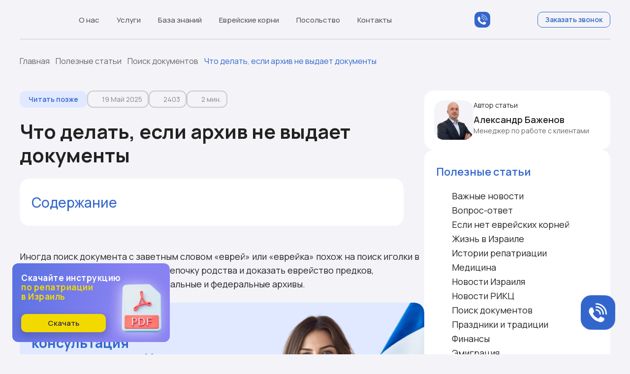

--- FILE ---
content_type: text/html; charset=UTF-8
request_url: https://russia-israel.com/blog/chto-delat-esli-arhiv-ne-vydaet-dokumenty.html
body_size: 29690
content:

<!DOCTYPE html>
<html lang="ru" prefix="og: http://ogp.me/ns# article: http://ogp.me/ns/article# profile: http://ogp.me/ns/profile# fb: http://ogp.me/ns/fb#">
<head>
	<meta charset="UTF-8">
	<meta name="viewport" content="width=device-width, initial-scale=1.0">
	<meta http-equiv="x-ua-compatible" content="ie=edge">
	<link rel="apple-touch-icon" sizes="180x180" href="/apple-touch-icon.png">
	<link rel="icon" href="/favicon.ico" sizes="any">
    <link rel="icon" href="/favicon.svg" type="image/svg+xml">
	<link rel="manifest" href="/site.webmanifest">
	<link rel="mask-icon" href="/safari-pinned-tab.svg" color="#012169">
	<meta name="apple-mobile-web-app-title" content="РИКЦ">
	<meta name="application-name" content="РИКЦ">
	<meta name="msapplication-TileColor" content="#012169">
	<meta name="theme-color" content="#ffffff">
			<meta name='robots' content='index, follow, max-image-preview:large, max-snippet:-1, max-video-preview:-1' />
	<style>img:is([sizes="auto" i], [sizes^="auto," i]) { contain-intrinsic-size: 3000px 1500px }</style>
	
	<!-- This site is optimized with the Yoast SEO plugin v26.5 - https://yoast.com/wordpress/plugins/seo/ -->
	<title>Что делать, если архив не выдает документы | Архивный поиск</title>
	<meta name="description" content="В архивах ищут документы своих предках, чтобы получить гражданство Израиля или другой страны по программе репатриации. Как это сделать?" />
	<link rel="canonical" href="https://russia-israel.com/blog/chto-delat-esli-arhiv-ne-vydaet-dokumenty.html" />
	<meta property="og:locale" content="ru_RU" />
	<meta property="og:type" content="article" />
	<meta property="og:title" content="Что делать, если архив не выдает документы | Архивный поиск" />
	<meta property="og:description" content="В архивах ищут документы своих предках, чтобы получить гражданство Израиля или другой страны по программе репатриации. Как это сделать?" />
	<meta property="og:url" content="https://russia-israel.com/blog/chto-delat-esli-arhiv-ne-vydaet-dokumenty.html" />
	<meta property="og:site_name" content="РИКЦ" />
	<meta property="article:published_time" content="2022-09-29T12:06:54+00:00" />
	<meta property="article:modified_time" content="2025-05-19T12:11:19+00:00" />
	<meta property="og:image" content="https://russia-israel.com/wp-content/uploads/2022/09/svitetelstvo-o-rozhdenii-SSSR.jpg" />
	<meta property="og:image:width" content="1000" />
	<meta property="og:image:height" content="640" />
	<meta property="og:image:type" content="image/jpeg" />
	<meta name="author" content="Elena" />
	<meta name="twitter:card" content="summary_large_image" />
	<meta name="twitter:label1" content="Написано автором" />
	<meta name="twitter:data1" content="Elena" />
	<meta name="twitter:label2" content="Примерное время для чтения" />
	<meta name="twitter:data2" content="3 минуты" />
	<script type="application/ld+json" class="yoast-schema-graph">{"@context":"https://schema.org","@graph":[{"@type":"WebPage","@id":"https://russia-israel.com/blog/chto-delat-esli-arhiv-ne-vydaet-dokumenty.html","url":"https://russia-israel.com/blog/chto-delat-esli-arhiv-ne-vydaet-dokumenty.html","name":"Что делать, если архив не выдает документы | Архивный поиск","isPartOf":{"@id":"https://russia-israel.com/#website"},"primaryImageOfPage":{"@id":"https://russia-israel.com/blog/chto-delat-esli-arhiv-ne-vydaet-dokumenty.html#primaryimage"},"image":{"@id":"https://russia-israel.com/blog/chto-delat-esli-arhiv-ne-vydaet-dokumenty.html#primaryimage"},"thumbnailUrl":"https://russia-israel.com/wp-content/uploads/2022/09/svitetelstvo-o-rozhdenii-SSSR.jpg","datePublished":"2022-09-29T12:06:54+00:00","dateModified":"2025-05-19T12:11:19+00:00","author":{"@id":"https://russia-israel.com/#/schema/person/f69e2a42cffe830cf3528ee8b882a000"},"description":"В архивах ищут документы своих предках, чтобы получить гражданство Израиля или другой страны по программе репатриации. Как это сделать?","inLanguage":"ru-RU","potentialAction":[{"@type":"ReadAction","target":["https://russia-israel.com/blog/chto-delat-esli-arhiv-ne-vydaet-dokumenty.html"]}]},{"@type":"ImageObject","inLanguage":"ru-RU","@id":"https://russia-israel.com/blog/chto-delat-esli-arhiv-ne-vydaet-dokumenty.html#primaryimage","url":"https://russia-israel.com/wp-content/uploads/2022/09/svitetelstvo-o-rozhdenii-SSSR.jpg","contentUrl":"https://russia-israel.com/wp-content/uploads/2022/09/svitetelstvo-o-rozhdenii-SSSR.jpg","width":1000,"height":640,"caption":"свидетельство о рождении СССР"},{"@type":"WebSite","@id":"https://russia-israel.com/#website","url":"https://russia-israel.com/","name":"РИКЦ","description":"","inLanguage":"ru-RU"},{"@type":"Person","@id":"https://russia-israel.com/#/schema/person/f69e2a42cffe830cf3528ee8b882a000","name":"Elena","image":{"@type":"ImageObject","inLanguage":"ru-RU","@id":"https://russia-israel.com/#/schema/person/image/","url":"https://russia-israel.com/wp-content/uploads/2025/10/user-avatar-150x150.webp","contentUrl":"https://russia-israel.com/wp-content/uploads/2025/10/user-avatar-150x150.webp","caption":"Elena"}}]}</script>
	<!-- / Yoast SEO plugin. -->


<link rel='dns-prefetch' href='//code.jquery.com' />

<link data-minify="1" rel='stylesheet' id='normalize-css' href='https://russia-israel.com/wp-content/cache/min/1/wp-content/themes/ricc/css/normalize.css?ver=1768562224' media='all' />
<link data-minify="1" rel='stylesheet' id='theme-fonts-css' href='https://russia-israel.com/wp-content/cache/min/1/wp-content/themes/ricc/css/fonts.css?ver=1768562224' media='all' />
<link data-minify="1" rel='stylesheet' id='shortcodes-css' href='https://russia-israel.com/wp-content/cache/min/1/wp-content/themes/ricc/css/shortcodes.css?ver=1768562224' media='all' />
<link data-minify="1" rel='stylesheet' id='style-css' href='https://russia-israel.com/wp-content/cache/min/1/wp-content/themes/ricc/style.css?ver=1768562224' media='all' />
<link data-minify="1" rel='stylesheet' id='fancybox-css' href='https://russia-israel.com/wp-content/cache/min/1/wp-content/themes/ricc/vendor/fancybox/jquery.fancybox.css?ver=1768562224' media='all' />
<link data-minify="1" rel='stylesheet' id='bvi-css-css' href='https://russia-israel.com/wp-content/cache/min/1/wp-content/themes/ricc/vendor/bvi/css/bvi.css?ver=1768562224' media='all' />
<link data-minify="1" rel='stylesheet' id='ci-comment-rating-styles-css' href='https://russia-israel.com/wp-content/cache/min/1/wp-content/plugins/post-comments-stars/assets/pcs-styles.css?ver=1768562224' media='all' />
<link data-minify="1" rel='stylesheet' id='jquery-ui-css-css' href='https://russia-israel.com/wp-content/cache/min/1/ui/1.12.1/themes/base/jquery-ui.css?ver=1768562224' media='all' />
<link data-minify="1" rel='stylesheet' id='style-new-css' href='https://russia-israel.com/wp-content/cache/min/1/wp-content/themes/ricc/style-new.css?ver=1768562224' media='all' />
<link data-minify="1" rel='stylesheet' id='responsive-css' href='https://russia-israel.com/wp-content/cache/min/1/wp-content/themes/ricc/css/responsive.css?ver=1768562224' media='all' />
<link rel='stylesheet' id='snow-css' href='https://russia-israel.com/wp-content/themes/ricc/vendor/snowFlakes/snow.min.css?ver=1768674317' media='all' />
<link data-minify="1" rel='stylesheet' id='masked-phone-css-css' href='https://russia-israel.com/wp-content/cache/min/1/wp-content/themes/ricc/vendor/masked-phone/masked-phone.css?ver=1768562224' media='all' />
<script src="https://russia-israel.com/wp-includes/js/jquery/jquery.min.js?ver=3.7.1" id="jquery-core-js"></script>
<script src="https://russia-israel.com/wp-includes/js/jquery/jquery-migrate.min.js?ver=3.4.1" id="jquery-migrate-js"></script>
<script src="https://russia-israel.com/wp-content/plugins/miniorange-login-openid/includes/js/mo_openid_jquery.cookie.min.js?ver=6.8.3" id="js-cookie-script-js"></script>
<script data-minify="1" src="https://russia-israel.com/wp-content/cache/min/1/wp-content/plugins/miniorange-login-openid/includes/js/mo-openid-social_login.js?ver=1768562224" id="mo-social-login-script-js"></script>
<link rel='shortlink' href='https://russia-israel.com/?p=48049' />
<style></style>	<!-- Google Tag Manager -->
	<script>(function(w,d,s,l,i){w[l]=w[l]||[];w[l].push({'gtm.start':
	new Date().getTime(),event:'gtm.js'});var f=d.getElementsByTagName(s)[0],
	j=d.createElement(s),dl=l!='dataLayer'?'&l='+l:'';j.async=true;j.src=
	'https://www.googletagmanager.com/gtm.js?id='+i+dl;f.parentNode.insertBefore(j,f);
	})(window,document,'script','dataLayer','GTM-WGJ2FGB');</script>
	<!-- End Google Tag Manager -->
<link rel="preload" href="https://russia-israel.com/wp-content/themes/ricc/images/icons/sprites.svg?v=1767097551" as="image" type="image/svg+xml" /><meta name="generator" content="WP Rocket" data-wpr-features="wpr_minify_js wpr_minify_css wpr_preload_links wpr_desktop" /></head>
<body class="wp-singular post-template-default single single-post postid-48049 single-format-standard wp-theme-ricc">
		

	
	
	<header class="header section-header">
		
			<div class="navbar">
				<div class="container">
										<a href="https://russia-israel.com" class="header-logo" rel="nofollow">
												<svg class="icon main-logo"><use xlink:href="https://russia-israel.com/wp-content/themes/ricc/images/icons/sprites.svg?v=1767097551#main-logo"></use></svg>					</a>
											<a href="tel:+74951911391" class="adaptive-number ct-roi"></a>
										<span class="mobile-menu open-mobile-menu"><span></span></span>
					<div class="nav-wrapper">
						<nav>
							<ul id="menu-novoe-glavnoe-menyu" class="header_menu"><li id="menu-item-4368" class="menu-item menu-item-type-post_type menu-item-object-page menu-item-has-children"><a href="https://russia-israel.com/about" data-text="О нас">О нас<svg class="arrow-icon icon"><use xlink:href="https://russia-israel.com/wp-content/themes/ricc/images/icons/sprites.svg?v=1767097551#arrow-icon"></use></svg></a>
<ul class="sub-menu">
	<li id="menu-item-4369" class="menu-item menu-item-type-post_type menu-item-object-page"><a href="https://russia-israel.com/about" data-text="О компании">О компании</a></li>
	<li id="menu-item-4983" class="menu-item menu-item-type-post_type menu-item-object-page"><a href="https://russia-israel.com/guarantees" data-text="Гарантии">Гарантии</a></li>
	<li id="menu-item-4865" class="menu-item menu-item-type-taxonomy menu-item-object-category"><a href="https://russia-israel.com/cases" data-text="Случаи из практики">Случаи из практики</a></li>
	<li id="menu-item-4372" class="menu-item menu-item-type-taxonomy menu-item-object-category"><a href="https://russia-israel.com/smi" data-text="СМИ о нас">СМИ о нас</a></li>
	<li id="menu-item-26925" class="menu-item menu-item-type-taxonomy menu-item-object-category"><a href="https://russia-israel.com/blog/novosti-kompanii" data-text="Новости РИКЦ">Новости РИКЦ</a></li>
</ul>
</li>
<li id="menu-item-4379" class="menu-item menu-item-type-post_type menu-item-object-page menu-item-has-children"><a href="https://russia-israel.com/services" data-text="Услуги">Услуги<svg class="arrow-icon icon"><use xlink:href="https://russia-israel.com/wp-content/themes/ricc/images/icons/sprites.svg?v=1767097551#arrow-icon"></use></svg></a>
<ul class="sub-menu">
	<li id="menu-item-4390" class="menu-item menu-item-type-post_type menu-item-object-page menu-item-has-children"><a href="https://russia-israel.com/grazhdanstvo-izrailya" data-text="Гражданство Израиля">Гражданство Израиля<svg class="arrow-icon icon"><use xlink:href="https://russia-israel.com/wp-content/themes/ricc/images/icons/sprites.svg?v=1767097551#arrow-icon"></use></svg></a>
	<ul class="sub-menu">
		<li id="menu-item-162591" class="menu-item menu-item-type-post_type menu-item-object-page"><a href="https://russia-israel.com/grazhdanstvo-izrailya" data-text="Гражданство Израиля">Гражданство Израиля</a></li>
		<li id="menu-item-4391" class="menu-item menu-item-type-post_type menu-item-object-post"><a href="https://russia-israel.com/grazhdanstvo-izrailya/grazhdanstvo-izrailya-bez-prozhivaniya-v-izraile" data-text="Гражданство без проживания">Гражданство без проживания</a></li>
		<li id="menu-item-4392" class="menu-item menu-item-type-post_type menu-item-object-post"><a href="https://russia-israel.com/grazhdanstvo-izrailya/poluchenie-grazhdanstva-izrailya-po-rodstvu" data-text="Гражданство по родству">Гражданство по родству</a></li>
		<li id="menu-item-4393" class="menu-item menu-item-type-post_type menu-item-object-post"><a href="https://russia-israel.com/grazhdanstvo-izrailya/kak-poluchit-dvojnoe-grazhdanstvo-izrailya" data-text="Второе гражданство">Второе гражданство</a></li>
		<li id="menu-item-4394" class="menu-item menu-item-type-post_type menu-item-object-post"><a href="https://russia-israel.com/grazhdanstvo-izrailya/vtoroe-grazhdanstvo-rossiya-izrail-plyusy-i-minusy" data-text="Плюсы и минусы">Плюсы и минусы</a></li>
		<li id="menu-item-6086" class="menu-item menu-item-type-post_type menu-item-object-page"><a href="https://russia-israel.com/grazhdanstvo-izrailya/vse-o-lgotah-dlya-repatriantov" data-text="Льготы новым репатриантам">Льготы новым репатриантам</a></li>
		<li id="menu-item-4395" class="menu-item menu-item-type-post_type menu-item-object-post"><a href="https://russia-israel.com/grazhdanstvo-izrailya/spisok-bezvizovyh-stran-dlya-grazhdan-izrailya" data-text="Безвизовые страны для граждан Израиля">Безвизовые страны для граждан Израиля</a></li>
	</ul>
</li>
	<li id="menu-item-4446" class="menu-item menu-item-type-post_type menu-item-object-page menu-item-has-children"><a href="https://russia-israel.com/pasport-izrailya" data-text="Паспорт Израиля">Паспорт Израиля<svg class="arrow-icon icon"><use xlink:href="https://russia-israel.com/wp-content/themes/ricc/images/icons/sprites.svg?v=1767097551#arrow-icon"></use></svg></a>
	<ul class="sub-menu">
		<li id="menu-item-4387" class="menu-item menu-item-type-post_type menu-item-object-page menu-item-has-children"><a href="https://russia-israel.com/darkon" data-text="Даркон">Даркон<svg class="arrow-icon icon"><use xlink:href="https://russia-israel.com/wp-content/themes/ricc/images/icons/sprites.svg?v=1767097551#arrow-icon"></use></svg></a>
		<ul class="sub-menu">
			<li id="menu-item-42305" class="menu-item menu-item-type-post_type menu-item-object-page"><a href="https://russia-israel.com/grazhdanstvo-izrailya/spisok-bezvizovyh-stran-dlya-grazhdan-izrailya" data-text="Безвизовый въезд по Даркону">Безвизовый въезд по Даркону</a></li>
		</ul>
</li>
		<li id="menu-item-4388" class="menu-item menu-item-type-post_type menu-item-object-post"><a href="https://russia-israel.com/darkon/uskorennoe-poluchenie-darkona-sovety-ekspertov" data-text="Ускоренное получение Даркона">Ускоренное получение Даркона</a></li>
		<li id="menu-item-4389" class="menu-item menu-item-type-post_type menu-item-object-post"><a href="https://russia-israel.com/darkon/biometricheskij-pasport-izrailya" data-text="Биометрический Даркон">Биометрический Даркон</a></li>
		<li id="menu-item-4451" class="menu-item menu-item-type-post_type menu-item-object-post menu-item-has-children"><a href="https://russia-israel.com/lesse-passe" data-text="Лессе-Пассе">Лессе-Пассе<svg class="arrow-icon icon"><use xlink:href="https://russia-israel.com/wp-content/themes/ricc/images/icons/sprites.svg?v=1767097551#arrow-icon"></use></svg></a>
		<ul class="sub-menu">
			<li id="menu-item-106669" class="menu-item menu-item-type-custom menu-item-object-custom"><a href="https://russia-israel.com/grazhdanstvo-izrailya/spisok-bezvizovyh-stran-dlya-grazhdan-izrailya#spisok-stran-s-bezvizovym-vezdom-po-lesse-passe-v-2024-godu" data-text="Безвизовый въезд по Лессе-Пассе">Безвизовый въезд по Лессе-Пассе</a></li>
		</ul>
</li>
		<li id="menu-item-10216" class="menu-item menu-item-type-post_type menu-item-object-page"><a href="https://russia-israel.com/pasport-izrailya/kak-prodlit-pasport-v-izraile" data-text="Продление паспорта">Продление паспорта</a></li>
		<li id="menu-item-4452" class="menu-item menu-item-type-post_type menu-item-object-post"><a href="https://russia-israel.com/darkon/sravnenie-lesse-passe-i-darkona" data-text="Сравнение Лессе-Пассе и Даркона">Сравнение Лессе-Пассе и Даркона</a></li>
		<li id="menu-item-4453" class="menu-item menu-item-type-post_type menu-item-object-post"><a href="https://russia-israel.com/pasport-izrailya/kak-poluchit-izrailskij-pasport-bez-prozhivaniya-v-moskve" data-text="Получить паспорт без проживания">Получить паспорт без проживания</a></li>
		<li id="menu-item-4454" class="menu-item menu-item-type-post_type menu-item-object-post"><a href="https://russia-israel.com/pasport-izrailya/teudat-zeut-chto-takoe-kak-poluchit" data-text="Теудат-зеут">Теудат-зеут</a></li>
	</ul>
</li>
	<li id="menu-item-4396" class="menu-item menu-item-type-post_type menu-item-object-page menu-item-has-children"><a href="https://russia-israel.com/repatriatsiya-v-izraile" data-text="Репатриация в Израиль">Репатриация в Израиль<svg class="arrow-icon icon"><use xlink:href="https://russia-israel.com/wp-content/themes/ricc/images/icons/sprites.svg?v=1767097551#arrow-icon"></use></svg></a>
	<ul class="sub-menu">
		<li id="menu-item-4397" class="menu-item menu-item-type-post_type menu-item-object-post"><a href="https://russia-israel.com/repatriatsiya-v-izraile/dokumenty-dlya-repatriatsii-v-izrail" data-text="Список документов для репатриации">Список документов для репатриации</a></li>
		<li id="menu-item-10467" class="menu-item menu-item-type-post_type menu-item-object-page"><a href="https://russia-israel.com/repatriatsiya-v-izraile/repatriatsiya-s-detmi" data-text="Репатриация с детьми">Репатриация с детьми</a></li>
		<li id="menu-item-10468" class="menu-item menu-item-type-post_type menu-item-object-page"><a href="https://russia-israel.com/repatriatsiya-v-izraile/repatriatsiya-v-izrail-s-sudimostyu" data-text="Репатриация с судимостью">Репатриация с судимостью</a></li>
		<li id="menu-item-10460" class="menu-item menu-item-type-post_type menu-item-object-page"><a href="https://russia-israel.com/repatriatsiya-v-izraile/zapis-na-konsulskuyu-proverku" data-text="Запись на консульскую проверку">Запись на консульскую проверку</a></li>
		<li id="menu-item-10451" class="menu-item menu-item-type-post_type menu-item-object-page"><a href="https://russia-israel.com/repatriatsiya-v-izraile/otkaz-v-repatriatsii-chto-delat" data-text="Отказ – что делать?">Отказ – что делать?</a></li>
		<li id="menu-item-34791" class="menu-item menu-item-type-post_type menu-item-object-page"><a href="https://russia-israel.com/repatriatsiya-v-izraile/repatriatsiya-rossiyan" data-text="Репатриация не из РФ">Репатриация не из РФ</a></li>
		<li id="menu-item-10469" class="menu-item menu-item-type-post_type menu-item-object-page"><a href="https://russia-israel.com/repatriatsiya-v-izraile/sohnut-evrejskoe-agentstvo" data-text="Еврейское агентство Сохнут">Еврейское агентство Сохнут</a></li>
		<li id="menu-item-4399" class="menu-item menu-item-type-post_type menu-item-object-post"><a href="https://russia-israel.com/repatriatsiya-v-izraile/anketa-dlya-repatriatsii-v-izrail" data-text="Анкета для репатриации">Анкета для репатриации</a></li>
	</ul>
</li>
	<li id="menu-item-6999" class="menu-item menu-item-type-post_type menu-item-object-page menu-item-has-children"><a href="https://russia-israel.com/pereezd-v-izrail" data-text="Переезд на ПМЖ в Израиль">Переезд на ПМЖ в Израиль<svg class="arrow-icon icon"><use xlink:href="https://russia-israel.com/wp-content/themes/ricc/images/icons/sprites.svg?v=1767097551#arrow-icon"></use></svg></a>
	<ul class="sub-menu">
		<li id="menu-item-7001" class="menu-item menu-item-type-post_type menu-item-object-page"><a href="https://russia-israel.com/pereezd-v-izrail/dokumenty-dlya-pmzh" data-text="Документы для ПМЖ">Документы для ПМЖ</a></li>
		<li id="menu-item-7002" class="menu-item menu-item-type-post_type menu-item-object-page"><a href="https://russia-israel.com/pereezd-v-izrail/konsulskaya-proverka-pri-podache-dokumentov-na-pmzh-v-izrail" data-text="Консульская проверка">Консульская проверка</a></li>
		<li id="menu-item-7005" class="menu-item menu-item-type-post_type menu-item-object-page"><a href="https://russia-israel.com/pereezd-v-izrail/slozhnosti-pri-pereezde-v-izrail" data-text="Сложности при переезде">Сложности при переезде</a></li>
		<li id="menu-item-7004" class="menu-item menu-item-type-post_type menu-item-object-page"><a href="https://russia-israel.com/pereezd-v-izrail/pereezd-molodogo-spetsialista-iz-rossii-v-izrail" data-text="Переезд молодого специалиста">Переезд молодого специалиста</a></li>
		<li id="menu-item-7006" class="menu-item menu-item-type-post_type menu-item-object-page"><a href="https://russia-israel.com/pereezd-v-izrail/pereezd-v-izrail-na-pmzh-pensioneru" data-text="ПМЖ для пенсионеров">ПМЖ для пенсионеров</a></li>
		<li id="menu-item-7074" class="menu-item menu-item-type-custom menu-item-object-custom"><a href="https://russia-israel.com/pereezd-v-izrail/otzyvy-repatriantov-o-zhizni-v-izraile#section-comments" data-text="Отзывы 💬">Отзывы 💬</a></li>
	</ul>
</li>
	<li id="menu-item-5559" class="menu-item menu-item-type-post_type menu-item-object-page"><a href="https://russia-israel.com/services/arhivnyj-poisk-dokumentov-podtverzhdayushhih-evrejskoe-proishozhdenie" data-text="Архивный поиск">Архивный поиск</a></li>
	<li id="menu-item-5558" class="menu-item menu-item-type-post_type menu-item-object-page"><a href="https://russia-israel.com/services/alfa-israel-assistance-company" data-text="Абонентская поддержка">Абонентская поддержка</a></li>
	<li id="menu-item-5557" class="menu-item menu-item-type-post_type menu-item-object-page"><a href="https://russia-israel.com/services/chastnoe-meditsinskoe-strahovanie-v-izraile" data-text="Медицинское страхование">Медицинское страхование</a></li>
	<li id="menu-item-105312" class="menu-item menu-item-type-post_type menu-item-object-page"><a href="https://russia-israel.com/poluchenie-vtorogo-grazhdanstva" data-text="Другие гражданства">Другие гражданства</a></li>
	<li id="menu-item-4386" class="menu-item menu-item-type-post_type menu-item-object-page"><a href="https://russia-israel.com/prices" data-text="Цены">Цены</a></li>
</ul>
</li>
<li id="menu-item-4898" class="menu-item menu-item-type-custom menu-item-object-custom menu-item-has-children"><a href="https://russia-israel.com/knowledge-base" data-text="База знаний">База знаний<svg class="arrow-icon icon"><use xlink:href="https://russia-israel.com/wp-content/themes/ricc/images/icons/sprites.svg?v=1767097551#arrow-icon"></use></svg></a>
<ul class="sub-menu">
	<li id="menu-item-4383" class="menu-item menu-item-type-taxonomy menu-item-object-category current-post-ancestor current-menu-parent current-post-parent"><a href="https://russia-israel.com/blog" data-text="Полезные статьи">Полезные статьи</a></li>
	<li id="menu-item-27003" class="menu-item menu-item-type-taxonomy menu-item-object-category"><a href="https://russia-israel.com/blog/israel-blog" data-text="Новости Израиля">Новости Израиля</a></li>
	<li id="menu-item-24581" class="menu-item menu-item-type-post_type menu-item-object-page menu-item-has-children"><a href="https://russia-israel.com/basic-laws" data-text="Законы Израиля">Законы Израиля<svg class="arrow-icon icon"><use xlink:href="https://russia-israel.com/wp-content/themes/ricc/images/icons/sprites.svg?v=1767097551#arrow-icon"></use></svg></a>
	<ul class="sub-menu">
		<li id="menu-item-4902" class="menu-item menu-item-type-post_type menu-item-object-post"><a href="https://russia-israel.com/basic-laws/zakon-o-vozvrashhenii" data-text="Закон «О Возвращении»">Закон «О Возвращении»</a></li>
		<li id="menu-item-4903" class="menu-item menu-item-type-post_type menu-item-object-post"><a href="https://russia-israel.com/basic-laws/zakon-o-grajdanstve-izrailya" data-text="Закон «О гражданстве»">Закон «О гражданстве»</a></li>
		<li id="menu-item-24618" class="menu-item menu-item-type-custom menu-item-object-custom"><a href="https://russia-israel.com/basic-laws/zakon-o-pasportah" data-text="Закон «О паспортах»">Закон «О паспортах»</a></li>
		<li id="menu-item-24629" class="menu-item menu-item-type-custom menu-item-object-custom"><a href="https://russia-israel.com/basic-laws/zakon-ob-obedinenii-semi" data-text="Закон «Об объединении семьи»">Закон «Об объединении семьи»</a></li>
	</ul>
</li>
	<li id="menu-item-26939" class="menu-item menu-item-type-post_type menu-item-object-page"><a href="https://russia-israel.com/knowledge-base/poleznye-resursy-i-sajty-v-izraile" data-text="Полезные ресурсы">Полезные ресурсы</a></li>
	<li id="menu-item-81620" class="menu-item menu-item-type-taxonomy menu-item-object-category"><a href="https://russia-israel.com/blog/repatriation-stories" data-text="Истории репатриации">Истории репатриации</a></li>
	<li id="menu-item-70766" class="menu-item menu-item-type-post_type menu-item-object-page menu-item-has-children"><a href="https://russia-israel.com/giyur" data-text="Гиюр">Гиюр<svg class="arrow-icon icon"><use xlink:href="https://russia-israel.com/wp-content/themes/ricc/images/icons/sprites.svg?v=1767097551#arrow-icon"></use></svg></a>
	<ul class="sub-menu">
		<li id="menu-item-70767" class="menu-item menu-item-type-post_type menu-item-object-page"><a href="https://russia-israel.com/giyur/repatriatsiya-i-grazhdanstvo-cherez-giyur" data-text="Репатриация и гражданство через гиюр">Репатриация и гражданство через гиюр</a></li>
		<li id="menu-item-70768" class="menu-item menu-item-type-post_type menu-item-object-page"><a href="https://russia-israel.com/giyur/giyur-dlya-muzhchin" data-text="Гиюр для мужчин">Гиюр для мужчин</a></li>
		<li id="menu-item-70769" class="menu-item menu-item-type-post_type menu-item-object-page"><a href="https://russia-israel.com/giyur/giyur-dlya-zhenshhin" data-text="Гиюр для женщин">Гиюр для женщин</a></li>
	</ul>
</li>
	<li id="menu-item-36045" class="menu-item menu-item-type-post_type menu-item-object-page"><a href="https://russia-israel.com/video" data-text="Библиотека видео">Библиотека видео</a></li>
	<li id="menu-item-104844" class="menu-item menu-item-type-post_type menu-item-object-page"><a href="https://russia-israel.com/poleznye-materialy" data-text="Полезные материалы">Полезные материалы</a></li>
	<li id="menu-item-9207" class="menu-item menu-item-type-post_type menu-item-object-page"><a href="https://russia-israel.com/faq" data-text="Вопрос–ответ 💬">Вопрос–ответ 💬</a></li>
</ul>
</li>
<li id="menu-item-4445" class="menu-item menu-item-type-post_type menu-item-object-page menu-item-has-children"><a href="https://russia-israel.com/evreyskie-korni" data-text="Еврейские корни">Еврейские корни<svg class="arrow-icon icon"><use xlink:href="https://russia-israel.com/wp-content/themes/ricc/images/icons/sprites.svg?v=1767097551#arrow-icon"></use></svg></a>
<ul class="sub-menu">
	<li id="menu-item-5183" class="menu-item menu-item-type-post_type menu-item-object-page"><a href="https://russia-israel.com/evreyskie-korni/kogo-schitat-evreem" data-text="Кого считать евреем">Кого считать евреем</a></li>
	<li id="menu-item-5182" class="menu-item menu-item-type-post_type menu-item-object-page"><a href="https://russia-israel.com/evreyskie-korni/kak-najti-i-dokazat-svoi-evrejskie-korni" data-text="Найти и доказать еврейские корни">Найти и доказать еврейские корни</a></li>
	<li id="menu-item-4448" class="menu-item menu-item-type-post_type menu-item-object-post"><a href="https://russia-israel.com/evreyskie-korni/dokumenty-podtverzhdayushhie-evrejskie-korni-s-chego-nachat-i-gde-iskat" data-text="Документы, подтверждающие еврейские корни">Документы, подтверждающие еврейские корни</a></li>
	<li id="menu-item-4914" class="menu-item menu-item-type-post_type menu-item-object-post"><a href="https://russia-israel.com/evreyskie-korni/test-krovi-dnk-na-evrejstvo-analiz-na-evrejstvo" data-text="ДНК-тест на еврейство">ДНК-тест на еврейство</a></li>
</ul>
</li>
<li id="menu-item-4894" class="menu-item menu-item-type-custom menu-item-object-custom menu-item-has-children"><a href="https://russia-israel.com/posolstvo-izrailya" data-text="Посольство">Посольство<svg class="arrow-icon icon"><use xlink:href="https://russia-israel.com/wp-content/themes/ricc/images/icons/sprites.svg?v=1767097551#arrow-icon"></use></svg></a>
<ul class="sub-menu">
	<li id="menu-item-4407" class="menu-item menu-item-type-post_type menu-item-object-post menu-item-has-children"><a href="https://russia-israel.com/posolstvo-izrailya/otdel-repatriatsii" data-text="Отдел репатриации">Отдел репатриации<svg class="arrow-icon icon"><use xlink:href="https://russia-israel.com/wp-content/themes/ricc/images/icons/sprites.svg?v=1767097551#arrow-icon"></use></svg></a>
	<ul class="sub-menu">
		<li id="menu-item-4408" class="menu-item menu-item-type-post_type menu-item-object-post"><a href="https://russia-israel.com/pereezd-v-izrail/konsulskaya-proverka-pri-podache-dokumentov-na-pmzh-v-izrail" data-text="Консульская проверка">Консульская проверка</a></li>
		<li id="menu-item-23190" class="menu-item menu-item-type-post_type menu-item-object-page"><a href="https://russia-israel.com/repatriatsiya-v-izraile/zapis-na-konsulskuyu-proverku" data-text="Запись на консульскую проверку">Запись на консульскую проверку</a></li>
	</ul>
</li>
	<li id="menu-item-19162" class="menu-item menu-item-type-custom menu-item-object-custom menu-item-has-children"><a href="https://russia-israel.com/posolstvo-izrailya" data-text="Посольство Израиля">Посольство Израиля<svg class="arrow-icon icon"><use xlink:href="https://russia-israel.com/wp-content/themes/ricc/images/icons/sprites.svg?v=1767097551#arrow-icon"></use></svg></a>
	<ul class="sub-menu">
		<li id="menu-item-4400" class="menu-item menu-item-type-post_type menu-item-object-page"><a href="https://russia-israel.com/posolstvo-izrailya" data-text="Посольство Израиля в России">Посольство Израиля в России</a></li>
		<li id="menu-item-4401" class="menu-item menu-item-type-post_type menu-item-object-page"><a href="https://russia-israel.com/posolstvo-izrailya/posolstvo-izrailya-zapis-na-priem" data-text="Запись в посольство">Запись в посольство</a></li>
	</ul>
</li>
	<li id="menu-item-4405" class="menu-item menu-item-type-post_type menu-item-object-page menu-item-has-children"><a href="https://russia-israel.com/konsulstvo" data-text="Консульство Израиля в России">Консульство Израиля в России<svg class="arrow-icon icon"><use xlink:href="https://russia-israel.com/wp-content/themes/ricc/images/icons/sprites.svg?v=1767097551#arrow-icon"></use></svg></a>
	<ul class="sub-menu">
		<li id="menu-item-4406" class="menu-item menu-item-type-post_type menu-item-object-page"><a href="https://russia-israel.com/konsulstvo/konsulstvo-izrailya-v-moskve" data-text="В Москве">В Москве</a></li>
		<li id="menu-item-4447" class="menu-item menu-item-type-post_type menu-item-object-page"><a href="https://russia-israel.com/konsulstvo/konsulstvo-izrailya-v-spb" data-text="В Санкт-Петербурге">В Санкт-Петербурге</a></li>
		<li id="menu-item-4815" class="menu-item menu-item-type-post_type menu-item-object-page"><a href="https://russia-israel.com/konsulstvo" data-text="В России">В России</a></li>
	</ul>
</li>
	<li id="menu-item-4403" class="menu-item menu-item-type-post_type menu-item-object-page menu-item-has-children"><a href="https://russia-israel.com/posolstvo-izrailya/posolstvo-rf-v-izraile" data-text="Посольство России в Израиле">Посольство России в Израиле<svg class="arrow-icon icon"><use xlink:href="https://russia-israel.com/wp-content/themes/ricc/images/icons/sprites.svg?v=1767097551#arrow-icon"></use></svg></a>
	<ul class="sub-menu">
		<li id="menu-item-4404" class="menu-item menu-item-type-post_type menu-item-object-page"><a href="https://russia-israel.com/posolstvo-izrailya/posolstvo-rf-v-izraile-konsulskij-otdel" data-text="Посольство РФ консульский отдел">Посольство РФ консульский отдел</a></li>
	</ul>
</li>
</ul>
</li>
<li id="menu-item-4385" class="menu-item menu-item-type-post_type menu-item-object-page"><a href="https://russia-israel.com/contacts" data-text="Контакты">Контакты</a></li>
</ul>						</nav>
						<div class="phone">
							<div class="header-phones">
									<div class="icons-phone">
		<a href="tel:+74951911391" class="icons-phone__link phone ct-roi"></a>
		<a rel="nofollow" target="_blank" href="https://wa.me/79651476183?text=%D0%97%D0%B4%D1%80%D0%B0%D0%B2%D1%81%D1%82%D0%B2%D1%83%D0%B9%D1%82%D0%B5!%20%D0%A3%20%D0%BC%D0%B5%D0%BD%D1%8F%20%D0%B2%D0%BE%D0%BF%D1%80%D0%BE%D1%81%20%D0%BF%D0%BE%20%D0%B3%D1%80%D0%B0%D0%B6%D0%B4%D0%B0%D0%BD%D1%81%D1%82%D0%B2%D1%83%20%D0%98%D0%B7%D1%80%D0%B0%D0%B8%D0%BB%D1%8F.%20" class="icons-phone__link whatsapp">WhatsApp<svg class="icon whatsapp-icon"><use xlink:href="https://russia-israel.com/wp-content/themes/ricc/images/icons/sprites.svg?v=1767097551#whatsapp-icon"></use></svg></a>
		<a rel="nofollow" target="_blank" href="https://t.me/ricc_online" class="icons-phone__link telegram">Telegram<svg class="icon telegram-icon"><use xlink:href="https://russia-israel.com/wp-content/themes/ricc/images/icons/sprites.svg?v=1767097551#telegram-icon"></use></svg></a>
	</div>	
							</div>
							<div class="header-buttons">
								<div data-fancybox="" data-src="#search" data-modal="true" href="javascript:;" class="search-button">
									<svg class="icon search-icon"><use xlink:href="https://russia-israel.com/wp-content/themes/ricc/images/icons/sprites.svg?v=1767097551#search-icon"></use></svg>								</div>
								<a data-fancybox="" data-src="#callback" data-modal="true" href="javascript:;" class="callback-btn">Заказать звонок</a>
							</div>
						</div>
					</div>
				</div>
					<div class="webinar-panel">
						<div class="webinar-panel__dropdown-wrapper">
							<div class="webinar-panel__dropdown">
								<a href="https://t.me/ricc_online" target="_blank" rel="nofollow" class="webinar-panel__link">Связаться с менеджером</a>
							</div>
						</div>
						<button class="webinar-panel__toggle">
							<svg class="icon arrow-icon"><use xlink:href="https://russia-israel.com/wp-content/themes/ricc/images/icons/sprites.svg?v=1767097551#arrow-icon"></use></svg>						</button>
					</div>
			</div>
			<div class="header-mobile-menu">
				<div class="header-contacts">
					<div class="header-contacts__title">Контакты</div>
											<ul class="header-contacts__list">
							<li class="header-contacts__item">
								119180, Россия, Москва, ул. Большая Полянка 43, стр. 3								<span class="header-contacts__info">(прием строго по предварительной записи)</span>
							</li>
							<li class="header-contacts__item">
								<a href="tel:+74951911391" class="ct-roi">+7 (495) 191-13-91</a>
								<span class="header-contacts__info">по вопросам гражданства</span>
							</li>
							<li class="header-contacts__item">
								<a href="tel:+74951911360">+7 (495) 191-13-60</a>
								<span class="header-contacts__info">поддержка для граждан Израиля</span>
							</li>
							<li class="header-contacts__item">
								<span class="header-contacts__label">E-mail:</span>
								<a href="mailto:info@russia-israel.com">info@russia-israel.com</a>
							</li>
							<li class="header-contacts__item">
								119180, Россия, Москва, ул. Большая Полянка 43, стр. 3							</li>
						</ul>
									</div>
			</div>
	
	</header>

	<main class="article " itemscope itemtype="http://schema.org/Article">
		<div class="container">
			<div class="breadcrumbs" itemscope itemtype="http://schema.org/BreadcrumbList"><span itemprop="itemListElement" itemscope itemtype="http://schema.org/ListItem"><a class="breadcrumbs__link" href="https://russia-israel.com/" itemprop="item"><span itemprop="name">Главная</span></a><meta itemprop="position" content="1" /></span><span class="breadcrumbs__separator"><svg class="icon breadcrumbs-separator-icon"><use xlink:href="https://russia-israel.com/wp-content/themes/ricc/images/icons/sprites.svg?v=1767097551#breadcrumbs-separator-icon"></use></svg></span><span itemprop="itemListElement" itemscope itemtype="http://schema.org/ListItem"><a class="breadcrumbs__link" href="https://russia-israel.com/blog" itemprop="item"><span itemprop="name">Полезные статьи</span></a><meta itemprop="position" content="2" /></span><span class="breadcrumbs__separator"><svg class="icon breadcrumbs-separator-icon"><use xlink:href="https://russia-israel.com/wp-content/themes/ricc/images/icons/sprites.svg?v=1767097551#breadcrumbs-separator-icon"></use></svg></span><span itemprop="itemListElement" itemscope itemtype="http://schema.org/ListItem"><a class="breadcrumbs__link" href="https://russia-israel.com/blog/poisk-dokumentov" itemprop="item"><span itemprop="name">Поиск документов</span></a><meta itemprop="position" content="3" /></span><span class="breadcrumbs__separator"><svg class="icon breadcrumbs-separator-icon"><use xlink:href="https://russia-israel.com/wp-content/themes/ricc/images/icons/sprites.svg?v=1767097551#breadcrumbs-separator-icon"></use></svg></span><span itemprop="itemListElement" itemscope itemtype="http://schema.org/ListItem"><meta itemprop="item" content="https://russia-israel.com/blog/chto-delat-esli-arhiv-ne-vydaet-dokumenty.html" /><span class="breadcrumbs__link"><span itemprop="name">Что делать, если архив не выдает документы</span></span><meta itemprop="position" content="4" /></span></div><!-- .breadcrumbs -->						<meta itemprop="headline" content="Что делать, если архив не выдает документы" />
						<div itemprop="author" itemscope itemtype="https://schema.org/Person" style="display: none;">
				<meta itemprop="name" content="Александр Баженов" />
				<meta itemprop="description" content="Александр Баженов — менеджер по работе с клиентами РИКЦ. Биография Всегда интересовался международными отношениями и внешней политикой, большая часть профессиональной карьеры связана с продажами и коммуникацией с людьми. На стыке этих двух направлений нашел для себя и призвание. Работая с людьми и изучая международные процессы, понял: его место именно здесь — помогать открывать новые горизонты [&hellip;]" />
				<meta itemprop="jobTitle" content="Менеджер по работе с клиентами" />
				<meta itemprop="image" content="https://russia-israel.com/wp-content/uploads/2025/02/Aleksandr-Bazhenov.png" />
				<a href="https://russia-israel.com/authors/alexander-bazhenov" itemprop="url"></a>
			</div>
						<meta itemprop="datePublished" content="2022-09-29T15:06:54+03:00" />
			<meta itemprop="dateModified" content="2025-05-19T15:11:19+03:00" />
			<div itemprop="publisher" itemscope itemtype="https://schema.org/Organization" style="display: none;">
				<div itemprop="address" itemscope itemtype="http://schema.org/PostalAddress">
					<span itemprop="postalCode">119180</span>, Россия, г. <span itemprop="addressLocality">Москва</span>, <span itemprop="streetAddress">ул. Большая Полянка 43, стр. 3</span>
				</div>
				<meta itemprop="telephone" content="+7 (495) 191-13-91" />
				<meta itemprop="name" content="Российско-Израильский Консультационный Центр" />
				<div itemprop="logo" itemscope itemtype="https://schema.org/ImageObject">
					<img itemprop="contentUrl" src="https://russia-israel.com/wp-content/themes/ricc/images/h_logo@2x.png" alt="Российско-Израильский Консультационный Центр" />
				</div>
			</div>
			<meta itemprop="mainEntityOfPage" content="https://russia-israel.com/blog/chto-delat-esli-arhiv-ne-vydaet-dokumenty.html" />
			<meta itemprop="description" content="В архивах ищут документы своих предках, чтобы получить гражданство Израиля или другой страны по программе репатриации. Как это сделать?" />
						<div itemprop="image" itemscope itemtype="https://schema.org/ImageObject" style="display: none;">
				<img itemprop="contentUrl" src="https://russia-israel.com/wp-content/uploads/2022/09/svitetelstvo-o-rozhdenii-SSSR-300x300.jpg" alt=""/>
				<meta itemprop="width" content="300" />
				<meta itemprop="height" content="300" />
			</div>
						
			<div class="article-content-sidebar">
				<div class="article-content text">
					<div itemprop="articleBody">
						<div class="post-info">
    <div class="post-info__item post-info__item--save">
        <a href="https://t.me/main_ricc_bot?start=dl-1761829318334" class="post-info__button" target="_blank" rel="nofollow">
            Читать позже
        </a>
    </div>
    <div class="post-info__item">
        <svg class="icon calendar-icon"><use xlink:href="https://russia-israel.com/wp-content/themes/ricc/images/icons/sprites.svg?v=1767097551#calendar-icon"></use></svg>         
        19 Май 2025 
    </div>
            <div class="post-info__item">
            <svg class="icon eye-icon"><use xlink:href="https://russia-israel.com/wp-content/themes/ricc/images/icons/sprites.svg?v=1767097551#eye-icon"></use></svg>            2403        </div>
        <div class="post-info__item">
        <svg class="icon clock-icon"><use xlink:href="https://russia-israel.com/wp-content/themes/ricc/images/icons/sprites.svg?v=1767097551#clock-icon"></use></svg>        2 мин.
    </div>
</div>						<h1>Что делать, если архив не выдает документы</h1>
												<div class="post-info">
    <div class="post-info__item post-info__item--save">
        <a href="https://t.me/main_ricc_bot?start=dl-1761829318334" class="post-info__button" target="_blank" rel="nofollow">
            Читать позже
        </a>
    </div>
    <div class="post-info__item">
        <svg class="icon calendar-icon"><use xlink:href="https://russia-israel.com/wp-content/themes/ricc/images/icons/sprites.svg?v=1767097551#calendar-icon"></use></svg>         
        19 Май 2025 
    </div>
            <div class="post-info__item">
            <svg class="icon eye-icon"><use xlink:href="https://russia-israel.com/wp-content/themes/ricc/images/icons/sprites.svg?v=1767097551#eye-icon"></use></svg>            2403        </div>
        <div class="post-info__item">
        <svg class="icon clock-icon"><use xlink:href="https://russia-israel.com/wp-content/themes/ricc/images/icons/sprites.svg?v=1767097551#clock-icon"></use></svg>        2 мин.
    </div>
</div>													<div class="post-author">
																
																	<a href="https://russia-israel.com/authors/alexander-bazhenov" target="_blank" rel="nofollow" class="post-author__link"></a>
								
								<div class="post-author__photo">
									
        <picture>
            <source srcset="https://russia-israel.com/wp-content/cache/thumb/1d/ae4e3819b73251d_80x80.webp 1x, https://russia-israel.com/wp-content/cache/thumb/1d/ae4e3819b73251d_160x160.webp 2x" sizes="100vw" type="image/webp">
            <img class="" width="80" height="80" src="https://russia-israel.com/wp-content/cache/thumb/1d/ae4e3819b73251d_80x80.png" srcset="https://russia-israel.com/wp-content/cache/thumb/1d/ae4e3819b73251d_80x80.png 1x, https://russia-israel.com/wp-content/cache/thumb/1d/ae4e3819b73251d_160x160.png 2x" sizes="100vw" alt="" title="" loading="lazy">
        </picture>								</div>

								<div class="post-author__info">
									<span class="post-author__label">Автор статьи</span>
									<span class="post-author__name">Александр Баженов</span>
																			<span class="post-author__position">Менеджер по работе с клиентами</span>
																	</div>
							</div>
												<div class="kc__wrap" itemscope itemtype="http://schema.org/ItemList"><div class="kc-title-wrap"><span class="kc-title kc__title" id="kcmenu" itemprop="name">Содержание</span><svg class="arrow-icon icon"><use xlink:href="https://russia-israel.com/wp-content/themes/ricc/images/icons/sprites.svg?v=1767097551#arrow-filled-icon"></use></svg></div><div class="kc-contents-wrap"><ul class="contents"><li><a href="#section-comments">Комментарии</a></li></ul></div></div><p><span style="font-weight: 400;">Иногда поиск документа с заветным словом «еврей» или «еврейка» похож на поиск иголки в стоге сена. </span><span style="font-weight: 400;">Чтобы восстановить цепочку родства и доказать еврейство предков, приходится обращаться в муниципальные и федеральные архивы.</span></p>
	
	<div class="open-consultation">
		<div class="open-consultation-form__content">
			<div class="open-consultation__title">Бесплатная консультация <br>по гражданству Израиля</div>
			<div class="open-consultation-form">
				
<div class="wpcf7 no-js" id="wpcf7-f104400-o1" lang="ru-RU" dir="ltr" data-wpcf7-id="104400">
<div class="screen-reader-response"><p role="status" aria-live="polite" aria-atomic="true"></p> <ul></ul></div>
<form action="/blog/chto-delat-esli-arhiv-ne-vydaet-dokumenty.html#wpcf7-f104400-o1" method="post" class="wpcf7-form init" aria-label="Контактная форма" novalidate="novalidate" data-status="init">
<fieldset class="hidden-fields-container"><input type="hidden" name="_wpcf7" value="104400" /><input type="hidden" name="_wpcf7_version" value="6.1.4" /><input type="hidden" name="_wpcf7_locale" value="ru_RU" /><input type="hidden" name="_wpcf7_unit_tag" value="wpcf7-f104400-o1" /><input type="hidden" name="_wpcf7_container_post" value="0" /><input type="hidden" name="_wpcf7_posted_data_hash" value="" /><input type="hidden" name="_wpcf7_recaptcha_response" value="" />
</fieldset>
<div class="form__group"><span class="wpcf7-form-control-wrap" data-name="your-name"><input size="40" maxlength="400" class="wpcf7-form-control wpcf7-text wpcf7-validates-as-required" aria-required="true" aria-invalid="false" placeholder="Ваше имя" value="" type="text" name="your-name" /></span></div><div class="form__group"><span class="wpcf7-form-control-wrap" data-name="your-phone"><input size="40" maxlength="400" class="wpcf7-form-control wpcf7-text wpcf7-validates-as-required masked__phone-input" aria-required="true" aria-invalid="false" placeholder="Номер телефона" value="" type="text" name="your-phone" /></span></div><div class="form__group acceptance"><span class="wpcf7-form-control-wrap" data-name="accept-this-2"><span class="wpcf7-form-control wpcf7-acceptance"><span class="wpcf7-list-item"><label><input type="checkbox" name="accept-this-2" value="1" aria-invalid="false" /><span class="wpcf7-list-item-label">Я даю согласие на обработку моих персональных данных ООО «МКЦ» (ИНН 7842218191) в целях обработки заявки и обратной связи. <a href=/privacy target=_blank>Политика конфиденциальности</a></span></label></span></span></span></div><div class="form__group acceptance"><span class="wpcf7-form-control-wrap" data-name="accept-this-1"><span class="wpcf7-form-control wpcf7-acceptance optional"><span class="wpcf7-list-item"><label><input type="checkbox" name="accept-this-1" value="1" aria-invalid="false" /><span class="wpcf7-list-item-label">Я согласен получать рекламные и информационные материалы от ООО «МКЦ» на указанный e-mail и (или) телефон</span></label></span></span></span></div><div class="form__control"><button class="btn btn_primary" type=submit>Оставить заявку</button></div><div class="wpcf7-response-output" aria-hidden="true"></div>
</form>
</div>
			</div>
		</div>
		<div class="open-consultation__specialist">
			
        <picture>
            <source srcset="https://russia-israel.com/wp-content/cache/thumb/2c/6410090f41cab2c_282x403.webp 1x, https://russia-israel.com/wp-content/cache/thumb/2c/6410090f41cab2c_564x806.webp 2x" sizes="100vw" type="image/webp">
            <img decoding="async" class="" width="282" height="403" src="https://russia-israel.com/wp-content/cache/thumb/2c/6410090f41cab2c_282x403.png" srcset="https://russia-israel.com/wp-content/cache/thumb/2c/6410090f41cab2c_282x403.png 1x, https://russia-israel.com/wp-content/cache/thumb/2c/6410090f41cab2c_564x806.png 2x" sizes="auto, 100vw" alt="" title="" loading="lazy">
        </picture>		</div>
		<div class="open-consultation__flag">
			
        <picture>
            <source srcset="https://russia-israel.com/wp-content/cache/thumb/b7/8ea59ed02e287b7_506x830.webp 1x, https://russia-israel.com/wp-content/cache/thumb/b7/8ea59ed02e287b7_1012x1660.webp 2x" sizes="100vw" type="image/webp">
            <img decoding="async" class="" width="506" height="830" src="https://russia-israel.com/wp-content/cache/thumb/b7/8ea59ed02e287b7_506x830.png" srcset="https://russia-israel.com/wp-content/cache/thumb/b7/8ea59ed02e287b7_506x830.png 1x, https://russia-israel.com/wp-content/cache/thumb/b7/8ea59ed02e287b7_1012x1660.png 2x" sizes="auto, 100vw" alt="" title="" loading="lazy">
        </picture>		</div>
	</div>
	
	
<h3><span style="font-weight: 400;">В какой архив обращаться</span></h3>
<p><span style="font-weight: 400;">Если вы точно знаете, в каком регионе проживал родственник, можно обратиться в региональное управление по делам архивов. </span><span style="font-weight: 400;">Но в ситуации, когда нужно проследить судьбу двоюродной бабушки, родившейся в Калуге, но потом уехавшей куда-то на юг, — обращайтесь в Росархив.</span></p>
<h3><span style="font-weight: 400;">Как подать запрос</span></h3>
<p><span style="font-weight: 400;">Запрос составляют в свободной форме и отправляют бумажным письмом, по электронной почте или через форму на сайте архива. </span><span style="font-weight: 400;">Запрос должен содержать:</span></p>
<p><span style="font-weight: 400;"><div class="highlight-text"></span></p>
<ul>
<li style="font-weight: 400;" aria-level="1"><span style="font-weight: 400;">данные заявителя: ФИО, адрес, телефон, электронная почта;</span></li>
<li style="font-weight: 400;" aria-level="1"><span style="font-weight: 400;">тема запроса и даты интересующего события;</span></li>
<li style="font-weight: 400;" aria-level="1"><span style="font-weight: 400;">текст запроса в свободном стиле, со всеми известными вам фактами, но без лишней воды;</span></li>
<li style="font-weight: 400;" aria-level="1"><span style="font-weight: 400;">описание, куда обращались ранее по этой теме и какой был результат;</span></li>
<li style="font-weight: 400;" aria-level="1"><span style="font-weight: 400;">сообщение, в какой форме желаете получить ответ.</div></span></li>
</ul>
<div class="closed-consultation">
    <div class="closed-consultation-form__content">
       <div class="closed-consultation__title">Оцените шансы на гражданство Израиля за 1 минуту</div>
       <div class="closed-consultation__description">и получите инструкцию по этапам репатриации</div>
       <div class="closed-consultation_form-button">
          <div class="closed-consultation_form-button-div" onclick="ym(49440841,'reachGoal','miniquiz'); Marquiz.showModal('619bbadcb9df10003f5d75a5')">Пройти мини-тест</div>
       </div>
    </div>
 </div>
<h3><span style="font-weight: 400;">Сколько времени ждать ответ</span></h3>
<p><span style="font-weight: 400;">Сотрудник архива рассмотрит заявление, и в течение 15 дней передаст его в нужное подразделение. Если документы по вашему запросу в другой организации, его в течение 5 дней передадут по нужному адресу. </span></p>
<p><span style="font-weight: 400;">Срок исполнения зависит от сложности запроса. Архив обязан ответить в течение 30 дней. Заявителю сообщат, если процесс затягивается.</span></p>
<h3><span style="font-weight: 400;">Почему архивы отказывают</span></h3>
<p><span style="font-weight: 400;">Иногда архив может отклонить запрос. Это происходит, если:</span></p>
<p><span style="font-weight: 400;"><div class="highlight-text"></span></p>
<ul>
<li style="font-weight: 400;" aria-level="1"><span style="font-weight: 400;">У  вас нет права на получение этой информации. Например, сведения содержат государственную или военную тайну или касаются чьей-то частной жизни. Посторонний человек не может запрашивать чьи-либо персональные данные.</span></li>
<li style="font-weight: 400;" aria-level="1"><span style="font-weight: 400;">В запросе недостает сведений для поиска запрашиваемой информации.</span></li>
<li style="font-weight: 400;" aria-level="1"><span style="font-weight: 400;">В запросе нет личных данных заявителя. Электронной почты недостаточно!</span></li>
<li style="font-weight: 400;" aria-level="1"><span style="font-weight: 400;">Запрашиваемых документов нет в Росархиве и подведомственных ему архивах.</div></span></li>
</ul>
<p><strong>В течение 15 дней архив обязан прислать отказ и объяснить его причины.</strong></p>
<p><span style="font-weight: 400;">Если вы считаете, что вам отказали необоснованно, можно подать жалобу руководителю Росархива, в министерство культуры или в суд.</span></p>
<p><div class="attention"><svg class="arrow-icon icon"><use xlink:href="https://russia-israel.com/wp-content/themes/ricc/images/icons/sprites.svg?v=1767097551#attention-icon"></use></svg><div class="inn">Чтобы не тратить время на поиск документов, можно обратиться в РИКЦ. В нашей команде работают профессиональные архивисты, которые<span style="font-weight: 400;"> занимаются поиском документов не только в открытых, но и в частных, закрытых архивах по всему миру.</div></div></span></p>
	
	<div class="open-consultation">
		<div class="open-consultation-form__content">
			<div class="open-consultation__title">Бесплатная консультация <br>по гражданству Израиля</div>
			<div class="open-consultation-form">
				
<div class="wpcf7 no-js" id="wpcf7-f104400-o2" lang="ru-RU" dir="ltr" data-wpcf7-id="104400">
<div class="screen-reader-response"><p role="status" aria-live="polite" aria-atomic="true"></p> <ul></ul></div>
<form action="/blog/chto-delat-esli-arhiv-ne-vydaet-dokumenty.html#wpcf7-f104400-o2" method="post" class="wpcf7-form init" aria-label="Контактная форма" novalidate="novalidate" data-status="init">
<fieldset class="hidden-fields-container"><input type="hidden" name="_wpcf7" value="104400" /><input type="hidden" name="_wpcf7_version" value="6.1.4" /><input type="hidden" name="_wpcf7_locale" value="ru_RU" /><input type="hidden" name="_wpcf7_unit_tag" value="wpcf7-f104400-o2" /><input type="hidden" name="_wpcf7_container_post" value="0" /><input type="hidden" name="_wpcf7_posted_data_hash" value="" /><input type="hidden" name="_wpcf7_recaptcha_response" value="" />
</fieldset>
<div class="form__group"><span class="wpcf7-form-control-wrap" data-name="your-name"><input size="40" maxlength="400" class="wpcf7-form-control wpcf7-text wpcf7-validates-as-required" aria-required="true" aria-invalid="false" placeholder="Ваше имя" value="" type="text" name="your-name" /></span></div><div class="form__group"><span class="wpcf7-form-control-wrap" data-name="your-phone"><input size="40" maxlength="400" class="wpcf7-form-control wpcf7-text wpcf7-validates-as-required masked__phone-input" aria-required="true" aria-invalid="false" placeholder="Номер телефона" value="" type="text" name="your-phone" /></span></div><div class="form__group acceptance"><span class="wpcf7-form-control-wrap" data-name="accept-this-2"><span class="wpcf7-form-control wpcf7-acceptance"><span class="wpcf7-list-item"><label><input type="checkbox" name="accept-this-2" value="1" aria-invalid="false" /><span class="wpcf7-list-item-label">Я даю согласие на обработку моих персональных данных ООО «МКЦ» (ИНН 7842218191) в целях обработки заявки и обратной связи. <a href=/privacy target=_blank>Политика конфиденциальности</a></span></label></span></span></span></div><div class="form__group acceptance"><span class="wpcf7-form-control-wrap" data-name="accept-this-1"><span class="wpcf7-form-control wpcf7-acceptance optional"><span class="wpcf7-list-item"><label><input type="checkbox" name="accept-this-1" value="1" aria-invalid="false" /><span class="wpcf7-list-item-label">Я согласен получать рекламные и информационные материалы от ООО «МКЦ» на указанный e-mail и (или) телефон</span></label></span></span></span></div><div class="form__control"><button class="btn btn_primary" type=submit>Оставить заявку</button></div><div class="wpcf7-response-output" aria-hidden="true"></div>
</form>
</div>
			</div>
		</div>
		<div class="open-consultation__specialist">
			
        <picture>
            <source srcset="https://russia-israel.com/wp-content/cache/thumb/2c/6410090f41cab2c_282x403.webp 1x, https://russia-israel.com/wp-content/cache/thumb/2c/6410090f41cab2c_564x806.webp 2x" sizes="100vw" type="image/webp">
            <img decoding="async" class="" width="282" height="403" src="https://russia-israel.com/wp-content/cache/thumb/2c/6410090f41cab2c_282x403.png" srcset="https://russia-israel.com/wp-content/cache/thumb/2c/6410090f41cab2c_282x403.png 1x, https://russia-israel.com/wp-content/cache/thumb/2c/6410090f41cab2c_564x806.png 2x" sizes="auto, 100vw" alt="" title="" loading="lazy">
        </picture>		</div>
		<div class="open-consultation__flag">
			
        <picture>
            <source srcset="https://russia-israel.com/wp-content/cache/thumb/b7/8ea59ed02e287b7_506x830.webp 1x, https://russia-israel.com/wp-content/cache/thumb/b7/8ea59ed02e287b7_1012x1660.webp 2x" sizes="100vw" type="image/webp">
            <img decoding="async" class="" width="506" height="830" src="https://russia-israel.com/wp-content/cache/thumb/b7/8ea59ed02e287b7_506x830.png" srcset="https://russia-israel.com/wp-content/cache/thumb/b7/8ea59ed02e287b7_506x830.png 1x, https://russia-israel.com/wp-content/cache/thumb/b7/8ea59ed02e287b7_1012x1660.png 2x" sizes="auto, 100vw" alt="" title="" loading="lazy">
        </picture>		</div>
	</div>
	
	
													<a data-fancybox="" data-src="#auth" data-modal="true" href="javascript:;" class="auth-button"></a>
<div id="auth" class="modal auth-modal">
	<button data-fancybox-close class="modal-close"><svg class="icon close-icon"><use xlink:href="https://russia-israel.com/wp-content/themes/ricc/images/icons/sprites.svg?v=1767097551#close-icon"></use></svg></button>
	<span class="modal-title">Войти</span>
	<div class="auth-modal__socials">
				<div title="ВКонтакте" class="auth-modal__socials-item" onclick="moOpenIdLogin('vkontakte','true');"><svg fill="none" viewBox="0 0 24 24" id="v_vkontakte"><path d="M2 11.583c0-4.517 0-6.776 1.403-8.18C4.807 2 7.066 2 11.583 2h.834c4.517 0 6.776 0 8.18 1.403C22 4.807 22 7.066 22 11.583v.834c0 4.517 0 6.776-1.404 8.18C19.194 22 16.934 22 12.416 22h-.833c-4.517 0-6.776 0-8.18-1.404C2 19.194 2 16.934 2 12.416v-.833z" fill="#2787F5"></path><path fill-rule="evenodd" clip-rule="evenodd" d="M7.417 8.25H5.958c-.417 0-.5.196-.5.412 0 .387.495 2.302 2.303 4.836 1.205 1.73 2.903 2.669 4.449 2.669.927 0 1.042-.209 1.042-.568v-1.307c0-.417.087-.5.381-.5.216 0 .587.108 1.453.942.989.99 1.152 1.433 1.708 1.433h1.459c.416 0 .625-.209.505-.62-.132-.41-.604-1.004-1.23-1.709-.34-.401-.85-.834-1.005-1.05-.216-.279-.155-.402 0-.65 0 0 1.777-2.502 1.962-3.352.093-.309 0-.536-.44-.536h-1.46c-.37 0-.541.196-.634.412 0 0-.742 1.808-1.793 2.982-.34.34-.494.448-.68.448-.092 0-.226-.108-.226-.417V8.786c0-.37-.108-.536-.417-.536h-2.292c-.232 0-.372.172-.372.335 0 .352.526.433.58 1.422v2.147c0 .471-.085.556-.27.556-.495 0-1.698-1.815-2.411-3.893-.14-.404-.28-.567-.653-.567z" fill="#fff"></path></svg>ВКонтакте</div> 
		<div title="Google" class="auth-modal__socials-item" onclick="moOpenIdLogin('google','true');"><svg fill="none" viewBox="0 0 24 24" id="v_google"><path d="M6.433 14.086l-.696 2.599-2.545.054a9.955 9.955 0 01-1.191-4.74 9.95 9.95 0 011.118-4.598l2.266.415.992 2.252A5.944 5.944 0 006.056 12c0 .734.133 1.437.377 2.086z" fill="#FBBB00"></path><path d="M21.825 10.132a10.02 10.02 0 01-.044 3.956 9.997 9.997 0 01-3.52 5.71l-2.854-.146-.404-2.521a5.96 5.96 0 002.564-3.043H12.22v-3.956h9.605z" fill="#518EF8"></path><path d="M18.26 19.798A9.957 9.957 0 0112 22a9.998 9.998 0 01-8.808-5.26l3.24-2.654a5.946 5.946 0 008.57 3.045l3.258 2.667z" fill="#28B446"></path><path d="M18.384 4.302l-3.24 2.652a5.948 5.948 0 00-8.767 3.114L3.12 7.401a9.998 9.998 0 018.88-5.4c2.427 0 4.652.863 6.384 2.301z" fill="#F14336"></path></svg>Google</div>
		<div title="Yandex" class="auth-modal__socials-item" onclick="moOpenIdLogin('yandex','true');"><svg version="1.1" id="Слой_1" xmlns="http://www.w3.org/2000/svg" xmlns:xlink="http://www.w3.org/1999/xlink" x="0px" y="0px" viewBox="0 0 60 60" style="enable-background:new 0 0 60 60;" xml:space="preserve"><path class="st0" d="M30,60c16.6,0,30-13.4,30-30S46.6,0,30,0S0,13.4,0,30S13.4,60,30,60z" fill="#FC3F1D" /><path id="Glyph" class="st1" d="M40,47h-5.9V17.6h-2.6c-4.8,0-7.3,2.4-7.3,6c0,4.1,1.8,6,5.4,8.4l3,2L23.8,47h-6.4l7.8-11.5c-4.5-3.2-6.9-6.3-6.9-11.5c0-6.6,4.6-11,13.2-11H40V47L40,47z" fill="#FFFFFF"/></svg>Yandex</div>
		<div title="Mail.ru" class="auth-modal__socials-item" onclick="moOpenIdLogin('mailru','true');"><svg id="bc09fb1f-966a-4190-94bb-daf5e14ecc7b" data-name="Layer 1" xmlns="http://www.w3.org/2000/svg" viewBox="0 0 32 32"><circle cx="16" cy="16" r="16" style="fill:#005ff9"/><path d="M19.005,16A3,3,0,1,1,16,13,3.008,3.008,0,0,1,19.005,16ZM16,6.01a9.99,9.99,0,1,0,5.627,18.242l.029-.02L20.31,22.668l-.023.015a7.95,7.95,0,1,1,3.468-4.976,1.485,1.485,0,0,1-1.515,1.3,1.279,1.279,0,0,1-1.187-1.383V16a5.062,5.062,0,1,0-1.473,3.561,3.245,3.245,0,0,0,2.5,1.492c.088.007.179.011.269.011a3.373,3.373,0,0,0,2.027-.684,3.765,3.765,0,0,0,1.293-1.9c.04-.127.112-.419.112-.421l0-.011A8.813,8.813,0,0,0,25.99,16,10,10,0,0,0,16,6.01" style="fill:#ff9e00"/></svg>Mail.ru</div>
	</div>
	            <script>
                jQuery(".mo_btn-mo").prop("disabled",false);
            </script>
                <script type="text/javascript">
            jQuery(document).ready(function () {
                jQuery(".login-button").css("cursor", "pointer");
            });
            function mo_openid_on_consent_change(checkbox){
                if (! checkbox.checked) {
                    jQuery('#mo_openid_consent_checkbox').val(1);
                    jQuery(".mo_btn-mo").attr("disabled", true);
                    jQuery(".login-button").addClass("dis");
                } else {
                    jQuery('#mo_openid_consent_checkbox').val(0);
                    jQuery(".mo_btn-mo").attr("disabled", false);
                    jQuery(".login-button").removeClass("dis");
                }
            }

            var perfEntries = performance.getEntriesByType("navigation");

            if (perfEntries[0].type === "back_forward") {
                location.reload(true);
            }
            function HandlePopupResult(result) {
                window.location = "https://russia-israel.com";
            }
            function moOpenIdLogin(app_name,is_custom_app) {
                var current_url = window.location.href;
                var cookie_name = "redirect_current_url";
                var d = new Date();
                d.setTime(d.getTime() + (2 * 24 * 60 * 60 * 1000));
                var expires = "expires="+d.toUTCString();
                document.cookie = cookie_name + "=" + current_url + ";" + expires + ";path=/";

                                var base_url = 'https://russia-israel.com';
                var request_uri = '/blog/chto-delat-esli-arhiv-ne-vydaet-dokumenty.html';
                var http = 'https://';
                var http_host = 'russia-israel.com';
                var default_nonce = '178e487bad';
                var custom_nonce = 'e89dc798d5';

                if(is_custom_app == 'false'){
                    if ( request_uri.indexOf('wp-login.php') !=-1){
                        var redirect_url = base_url + '/?option=getmosociallogin&wp_nonce=' + default_nonce + '&app_name=';

                    }else {
                        var redirect_url = http + http_host + request_uri;
                        if(redirect_url.indexOf('?') != -1){
                            redirect_url = redirect_url +'&option=getmosociallogin&wp_nonce=' + default_nonce + '&app_name=';
                        }
                        else
                        {
                            redirect_url = redirect_url +'?option=getmosociallogin&wp_nonce=' + default_nonce + '&app_name=';
                        }
                    }
                }
                else {
                    if ( request_uri.indexOf('wp-login.php') !=-1){
                        var redirect_url = base_url + '/?option=oauthredirect&wp_nonce=' + custom_nonce + '&app_name=';


                    }else {
                        var redirect_url = http + http_host + request_uri;
                        if(redirect_url.indexOf('?') != -1)
                            redirect_url = redirect_url +'&option=oauthredirect&wp_nonce=' + custom_nonce + '&app_name=';
                        else
                            redirect_url = redirect_url +'?option=oauthredirect&wp_nonce=' + custom_nonce + '&app_name=';
                    }

                }
                if( 1) {
                    var myWindow = window.open(redirect_url + app_name, "", "width=700,height=620");
                }
                else{
                    window.location.href = redirect_url + app_name;
                }
            }
        </script>
        <div class='mo-openid-app-icons'>
					 <p style='color:#000000; width: fit-content;'> Connect with</p><a  rel='nofollow'  style='margin-left: 4px !important;background: rgb(255,255,255)!important; background:linear-gradient(90deg, rgba(255,255,255,1) 40px, rgb(79, 113, 232) 5%) !important;width: 200px !important;padding-top:6px !important;padding-bottom:6px !important;margin-bottom: -1px !important;border-radius: 4px !important;border-color: rgba(79, 113, 232, 1);border-bottom-width: thin;'class='mo_btn mo_btn-mo mo_btn-block mo_btn-social mo_btn-google mo_btn-custom-dec login-button'onClick="moOpenIdLogin('google','true');"> <img  class='fa'  style='padding-top:0px !important; margin-top: 0' src='https://russia-israel.com/wp-content/plugins/miniorange-login-openid/includes/images/icons/g.png'>Login with Google</a><a rel='nofollow'   style='margin-left: 4px !important;width: 200px !important;padding-top:6px !important;padding-bottom:6px !important;margin-bottom: -1px !important;border-radius: 4px !important;'class='mo_btn mo_btn-mo mo_btn-block mo_btn-social mo_btn-vk mo_btn-custom-dec login-button'onClick="moOpenIdLogin('vkontakte','true');"> <i style='padding-top:0px !important' class='fab fa-vk'></i>Login with Vkontakte</a></div> <br></div>
<script>
	function HandlePopupResult(result) {
		console.log('my handle');
		location.reload();
	}
</script>
<div id="section-comments" class="comments comments-system">

<div class="comment__form-header"><div class="title">Комментарии</div></div>    <div id="respond" class="comment-form" data-post-id="48049" data-user-id="0">
        <form action="https://russia-israel.com/wp-comments-post.php" method="post" id="commentform" class="comment-form">
						<a rel="nofollow" id="cancel-comment-reply-link" href="/blog/chto-delat-esli-arhiv-ne-vydaet-dokumenty.html#respond" style="display:none;">Отменить ответ</a>			<div class="comment-form__block">
				<textarea class="comment-form__textarea" name="comment" id="comment" placeholder="Написать комментарий..."></textarea>
				<button class="comment-form__button">Отправить</button>
							</div>
            <input id="wp-comment-cookies-consent" name="wp-comment-cookies-consent" type="hidden" value="yes">
			<input id="cren_subscribe_to_comment" name="cren_subscribe_to_comment" type="hidden" value="on">
			<input id="cren_gdpr" name="cren_gdpr" type="hidden" value="yes">
            <input type='hidden' name='comment_post_ID' value='48049' id='comment_post_ID' />
<input type='hidden' name='comment_parent' id='comment_parent' value='0' />
                    </form>
    </div>

</div>
											</div>
				</div>
				<div class="article-sidebar">

            <div class="post-author">
                        
                            <a href="https://russia-israel.com/authors/alexander-bazhenov" target="_blank" rel="nofollow" class="post-author__link"></a>
            
            <div class="post-author__photo">
                
        <picture>
            <source srcset="https://russia-israel.com/wp-content/cache/thumb/1d/ae4e3819b73251d_80x80.webp 1x, https://russia-israel.com/wp-content/cache/thumb/1d/ae4e3819b73251d_160x160.webp 2x" sizes="100vw" type="image/webp">
            <img class="" width="80" height="80" src="https://russia-israel.com/wp-content/cache/thumb/1d/ae4e3819b73251d_80x80.png" srcset="https://russia-israel.com/wp-content/cache/thumb/1d/ae4e3819b73251d_80x80.png 1x, https://russia-israel.com/wp-content/cache/thumb/1d/ae4e3819b73251d_160x160.png 2x" sizes="100vw" alt="" title="" loading="lazy">
        </picture>            </div>

            <div class="post-author__info">
                <span class="post-author__label">Автор статьи</span>
                <span class="post-author__name">Александр Баженов</span>
                                    <span class="post-author__position">Менеджер по работе с клиентами</span>
                            </div>
        </div>
    
            
    <div class="related-box">
                    <h4 class="related-box__title">Полезные статьи</h4>
        
        <ul class="related-box__list">
                            <li class="related-box__item">
                    <a href="https://russia-israel.com/blog/breaking-news" class="related-box__link">
                        <svg class="icon lightning-frame-icon"><use xlink:href="https://russia-israel.com/wp-content/themes/ricc/images/icons/sprites.svg?v=1767097551#lightning-frame-icon"></use></svg>                        <span class="related-box__text">Важные новости</span>
                    </a>
                </li>
                            <li class="related-box__item">
                    <a href="https://russia-israel.com/blog/vopros-otvet" class="related-box__link">
                        <svg class="icon question-frame-icon"><use xlink:href="https://russia-israel.com/wp-content/themes/ricc/images/icons/sprites.svg?v=1767097551#question-frame-icon"></use></svg>                        <span class="related-box__text">Вопрос-ответ</span>
                    </a>
                </li>
                            <li class="related-box__item">
                    <a href="https://russia-israel.com/blog/esli-net-evrejskih-kornej" class="related-box__link">
                        <svg class="icon david-star-frame-icon"><use xlink:href="https://russia-israel.com/wp-content/themes/ricc/images/icons/sprites.svg?v=1767097551#david-star-frame-icon"></use></svg>                        <span class="related-box__text">Если нет еврейских корней</span>
                    </a>
                </li>
                            <li class="related-box__item">
                    <a href="https://russia-israel.com/blog/zhizn-v-izraile" class="related-box__link">
                        <svg class="icon israel-flag-frame-icon"><use xlink:href="https://russia-israel.com/wp-content/themes/ricc/images/icons/sprites.svg?v=1767097551#israel-flag-frame-icon"></use></svg>                        <span class="related-box__text">Жизнь в Израиле</span>
                    </a>
                </li>
                            <li class="related-box__item">
                    <a href="https://russia-israel.com/blog/repatriation-stories" class="related-box__link">
                        <svg class="icon dialog-frame-icon"><use xlink:href="https://russia-israel.com/wp-content/themes/ricc/images/icons/sprites.svg?v=1767097551#dialog-frame-icon"></use></svg>                        <span class="related-box__text">Истории репатриации</span>
                    </a>
                </li>
                            <li class="related-box__item">
                    <a href="https://russia-israel.com/blog/meditsina" class="related-box__link">
                        <svg class="icon stethoscope-frame-icon"><use xlink:href="https://russia-israel.com/wp-content/themes/ricc/images/icons/sprites.svg?v=1767097551#stethoscope-frame-icon"></use></svg>                        <span class="related-box__text">Медицина</span>
                    </a>
                </li>
                            <li class="related-box__item">
                    <a href="https://russia-israel.com/blog/israel-blog" class="related-box__link">
                        <svg class="icon megaphone-frame-icon"><use xlink:href="https://russia-israel.com/wp-content/themes/ricc/images/icons/sprites.svg?v=1767097551#megaphone-frame-icon"></use></svg>                        <span class="related-box__text">Новости Израиля</span>
                    </a>
                </li>
                            <li class="related-box__item">
                    <a href="https://russia-israel.com/blog/novosti-kompanii" class="related-box__link">
                        <svg class="icon ricc-frame-icon"><use xlink:href="https://russia-israel.com/wp-content/themes/ricc/images/icons/sprites.svg?v=1767097551#ricc-frame-icon"></use></svg>                        <span class="related-box__text">Новости РИКЦ</span>
                    </a>
                </li>
                            <li class="related-box__item">
                    <a href="https://russia-israel.com/blog/poisk-dokumentov" class="related-box__link">
                        <svg class="icon file-frame-icon"><use xlink:href="https://russia-israel.com/wp-content/themes/ricc/images/icons/sprites.svg?v=1767097551#file-frame-icon"></use></svg>                        <span class="related-box__text">Поиск документов</span>
                    </a>
                </li>
                            <li class="related-box__item">
                    <a href="https://russia-israel.com/blog/prazdniki-i-traditsii" class="related-box__link">
                        <svg class="icon menorah-frame-icon"><use xlink:href="https://russia-israel.com/wp-content/themes/ricc/images/icons/sprites.svg?v=1767097551#menorah-frame-icon"></use></svg>                        <span class="related-box__text">Праздники и традиции</span>
                    </a>
                </li>
                            <li class="related-box__item">
                    <a href="https://russia-israel.com/blog/finansy" class="related-box__link">
                        <svg class="icon money-bag-frame-icon"><use xlink:href="https://russia-israel.com/wp-content/themes/ricc/images/icons/sprites.svg?v=1767097551#money-bag-frame-icon"></use></svg>                        <span class="related-box__text">Финансы</span>
                    </a>
                </li>
                            <li class="related-box__item">
                    <a href="https://russia-israel.com/blog/emigratsiya" class="related-box__link">
                        <svg class="icon airplane-frame-icon"><use xlink:href="https://russia-israel.com/wp-content/themes/ricc/images/icons/sprites.svg?v=1767097551#airplane-frame-icon"></use></svg>                        <span class="related-box__text">Эмиграция</span>
                    </a>
                </li>
                    </ul>
    </div>

            <div class="latest-news">
        <h4 class="latest-news__title">Последние новости</h4>

        <ul class="latest-news__list">
                            <li class="latest-news__item">
                    <a href="https://russia-israel.com/blog/ssha-priostanavlivayut-vydachu-viz-grazhdanam-75-stran.html" class="latest-news__link">
                        <svg class="icon lightning-frame-icon"><use xlink:href="https://russia-israel.com/wp-content/themes/ricc/images/icons/sprites.svg?v=1767097551#lightning-frame-icon"></use></svg>                        США отменили выдачу виз гражданам 75 стран                        <span class="latest-news__date">16.01.2026</span>
                    </a>
                </li>
                            <li class="latest-news__item">
                    <a href="https://russia-israel.com/blog/dajdzhest-novostej-izrailya-dekabr.html" class="latest-news__link">
                        <svg class="icon lightning-frame-icon"><use xlink:href="https://russia-israel.com/wp-content/themes/ricc/images/icons/sprites.svg?v=1767097551#lightning-frame-icon"></use></svg>                        Дайджест новостей Израиля — декабрь 2025 года                        <span class="latest-news__date">15.01.2026</span>
                    </a>
                </li>
                            <li class="latest-news__item">
                    <a href="https://russia-israel.com/cases/vokrug-zdorovya-za-30-dnej-ekstrennaya-repatriatsiya-v-izrail.html" class="latest-news__link">
                        <svg class="icon lightning-frame-icon"><use xlink:href="https://russia-israel.com/wp-content/themes/ricc/images/icons/sprites.svg?v=1767097551#lightning-frame-icon"></use></svg>                        Вокруг здоровья за 30 дней: экстренная репатриация в Израиль                        <span class="latest-news__date">29.12.2025</span>
                    </a>
                </li>
                            <li class="latest-news__item">
                    <a href="https://russia-israel.com/cases/irkutsk-yakutiya-tel-aviv-vosstanovlenie-stoletnej-istorii-semi-i-aktivov-v-evrope.html" class="latest-news__link">
                        <svg class="icon lightning-frame-icon"><use xlink:href="https://russia-israel.com/wp-content/themes/ricc/images/icons/sprites.svg?v=1767097551#lightning-frame-icon"></use></svg>                        Иркутск — Якутия — Тель‑Авив: восстановление столетней истории семьи и активов в Европе                        <span class="latest-news__date">16.12.2025</span>
                    </a>
                </li>
                            <li class="latest-news__item">
                    <a href="https://russia-israel.com/cases/novaya-liniya-rodstva-repatriatsiya-po-dedu-o-kotorom-nikto-ne-znal.html" class="latest-news__link">
                        <svg class="icon lightning-frame-icon"><use xlink:href="https://russia-israel.com/wp-content/themes/ricc/images/icons/sprites.svg?v=1767097551#lightning-frame-icon"></use></svg>                        Новая линия родства: репатриация по деду, о котором никто не знал                        <span class="latest-news__date">01.12.2025</span>
                    </a>
                </li>
                            <li class="latest-news__item">
                    <a href="https://russia-israel.com/blog/breaking-news/dajdzhest-novostej-izrailya-noyabr.html" class="latest-news__link">
                        <svg class="icon lightning-frame-icon"><use xlink:href="https://russia-israel.com/wp-content/themes/ricc/images/icons/sprites.svg?v=1767097551#lightning-frame-icon"></use></svg>                        Дайджест новостей Израиля — ноябрь 2025 года                        <span class="latest-news__date">27.11.2025</span>
                    </a>
                </li>
                    </ul>
    </div>
        
    

                                                </div>
			</div>

			<div class="useful-articles">
				<div class="useful-articles__header">
					<h2 class="useful-articles__title">Больше полезных статей</h2>
					<a href="/blog" class="useful-articles__all">Смотреть все статьи<svg class="icon arrow-btn-icon"><use xlink:href="https://russia-israel.com/wp-content/themes/ricc/images/icons/sprites.svg?v=1767097551#arrow-btn-icon"></use></svg></a>
				</div>

				<div class="useful-articles__grid slick__container">
										<div class="useful-articles__item useful-articles__item--big">
						<div class="useful-articles__inner">
							<a href="https://russia-israel.com/blog/ssha-priostanavlivayut-vydachu-viz-grazhdanam-75-stran.html" class="useful-articles__image">
								
        <picture>
            <source srcset="https://russia-israel.com/wp-content/cache/thumb/f1/2389c79095ac9f1_590x330.webp 1x, https://russia-israel.com/wp-content/cache/thumb/f1/2389c79095ac9f1_1180x660.webp 2x" sizes="100vw" type="image/webp">
            <img class="" width="590" height="330" src="https://russia-israel.com/wp-content/cache/thumb/f1/2389c79095ac9f1_590x330.jpg" srcset="https://russia-israel.com/wp-content/cache/thumb/f1/2389c79095ac9f1_590x330.jpg 1x, https://russia-israel.com/wp-content/cache/thumb/f1/2389c79095ac9f1_1180x660.jpg 2x" sizes="100vw" alt="" title="" loading="lazy">
        </picture>								<span class="useful-articles__date">16.01.2026</span>
																	<span class="useful-articles__category">#Важные новости</span>
															</a>
							<div class="useful-articles__content">
								<a href="https://russia-israel.com/blog/ssha-priostanavlivayut-vydachu-viz-grazhdanam-75-stran.html" class="useful-articles__headline">США отменили выдачу виз гражданам 75 стран</a>
								<a href="https://russia-israel.com/blog/ssha-priostanavlivayut-vydachu-viz-grazhdanam-75-stran.html" class="useful-articles__readmore">Читать статью<svg class="icon arrow-btn-icon"><use xlink:href="https://russia-israel.com/wp-content/themes/ricc/images/icons/sprites.svg?v=1767097551#arrow-btn-icon"></use></svg></a>
							</div>
						</div>
						
					</div>
										<div class="useful-articles__item useful-articles__item--small">
						<div class="useful-articles__inner">
							<a href="https://russia-israel.com/blog/dajdzhest-novostej-izrailya-dekabr.html" class="useful-articles__image">
								
        <picture>
            <source srcset="https://russia-israel.com/wp-content/cache/thumb/13/6f9bbb029637b13_590x330.webp 1x, https://russia-israel.com/wp-content/cache/thumb/13/6f9bbb029637b13_1180x660.webp 2x" sizes="100vw" type="image/webp">
            <img class="" width="590" height="330" src="https://russia-israel.com/wp-content/cache/thumb/13/6f9bbb029637b13_590x330.png" srcset="https://russia-israel.com/wp-content/cache/thumb/13/6f9bbb029637b13_590x330.png 1x, https://russia-israel.com/wp-content/cache/thumb/13/6f9bbb029637b13_1180x660.png 2x" sizes="100vw" alt="" title="" loading="lazy">
        </picture>								<span class="useful-articles__date">15.01.2026</span>
																	<span class="useful-articles__category">#Важные новости</span>
															</a>
							<div class="useful-articles__content">
								<a href="https://russia-israel.com/blog/dajdzhest-novostej-izrailya-dekabr.html" class="useful-articles__headline">Дайджест новостей Израиля — декабрь 2025 года</a>
								<a href="https://russia-israel.com/blog/dajdzhest-novostej-izrailya-dekabr.html" class="useful-articles__readmore">Читать статью<svg class="icon arrow-btn-icon"><use xlink:href="https://russia-israel.com/wp-content/themes/ricc/images/icons/sprites.svg?v=1767097551#arrow-btn-icon"></use></svg></a>
							</div>
						</div>
						
					</div>
										<div class="useful-articles__item useful-articles__item--small">
						<div class="useful-articles__inner">
							<a href="https://russia-israel.com/cases/vokrug-zdorovya-za-30-dnej-ekstrennaya-repatriatsiya-v-izrail.html" class="useful-articles__image">
								
        <picture>
            <source srcset="https://russia-israel.com/wp-content/cache/thumb/b7/ab2bcaf66a696b7_590x330.webp 1x, https://russia-israel.com/wp-content/cache/thumb/b7/ab2bcaf66a696b7_1180x660.webp 2x" sizes="100vw" type="image/webp">
            <img class="" width="590" height="330" src="https://russia-israel.com/wp-content/cache/thumb/b7/ab2bcaf66a696b7_590x330.jpg" srcset="https://russia-israel.com/wp-content/cache/thumb/b7/ab2bcaf66a696b7_590x330.jpg 1x, https://russia-israel.com/wp-content/cache/thumb/b7/ab2bcaf66a696b7_1180x660.jpg 2x" sizes="100vw" alt="" title="" loading="lazy">
        </picture>								<span class="useful-articles__date">29.12.2025</span>
																	<span class="useful-articles__category">#Случаи из практики</span>
															</a>
							<div class="useful-articles__content">
								<a href="https://russia-israel.com/cases/vokrug-zdorovya-za-30-dnej-ekstrennaya-repatriatsiya-v-izrail.html" class="useful-articles__headline">Вокруг здоровья за 30 дней: экстренная репатриация в Израиль</a>
								<a href="https://russia-israel.com/cases/vokrug-zdorovya-za-30-dnej-ekstrennaya-repatriatsiya-v-izrail.html" class="useful-articles__readmore">Читать статью<svg class="icon arrow-btn-icon"><use xlink:href="https://russia-israel.com/wp-content/themes/ricc/images/icons/sprites.svg?v=1767097551#arrow-btn-icon"></use></svg></a>
							</div>
						</div>
						
					</div>
										<div class="useful-articles__item useful-articles__item--small">
						<div class="useful-articles__inner">
							<a href="https://russia-israel.com/cases/irkutsk-yakutiya-tel-aviv-vosstanovlenie-stoletnej-istorii-semi-i-aktivov-v-evrope.html" class="useful-articles__image">
								
        <picture>
            <source srcset="https://russia-israel.com/wp-content/cache/thumb/14/51549c136b6e414_590x330.webp 1x, https://russia-israel.com/wp-content/cache/thumb/14/51549c136b6e414_1180x660.webp 2x" sizes="100vw" type="image/webp">
            <img class="" width="590" height="330" src="https://russia-israel.com/wp-content/cache/thumb/14/51549c136b6e414_590x330.jpg" srcset="https://russia-israel.com/wp-content/cache/thumb/14/51549c136b6e414_590x330.jpg 1x, https://russia-israel.com/wp-content/cache/thumb/14/51549c136b6e414_1180x660.jpg 2x" sizes="100vw" alt="" title="" loading="lazy">
        </picture>								<span class="useful-articles__date">24.12.2025</span>
																	<span class="useful-articles__category">#Случаи из практики</span>
															</a>
							<div class="useful-articles__content">
								<a href="https://russia-israel.com/cases/irkutsk-yakutiya-tel-aviv-vosstanovlenie-stoletnej-istorii-semi-i-aktivov-v-evrope.html" class="useful-articles__headline">Иркутск — Якутия — Тель‑Авив: восстановление столетней истории семьи и активов в Европе</a>
								<a href="https://russia-israel.com/cases/irkutsk-yakutiya-tel-aviv-vosstanovlenie-stoletnej-istorii-semi-i-aktivov-v-evrope.html" class="useful-articles__readmore">Читать статью<svg class="icon arrow-btn-icon"><use xlink:href="https://russia-israel.com/wp-content/themes/ricc/images/icons/sprites.svg?v=1767097551#arrow-btn-icon"></use></svg></a>
							</div>
						</div>
						
					</div>
									</div>
			</div>

					</div>
		<div class="lead__form">
    <div class="lead__form-container container">
        <div class="lead__form-content">
            <div class="lead__form-title">Получите бесплатную консультацию</div>
            <div class="lead__form-descr">Оставьте свои контакты, и наши специалисты по гражданству свяжутся с вами в ближайшее время</div>
            <div class="lead__form-form">
                
<div class="wpcf7 no-js" id="wpcf7-f42179-o3" lang="ru-RU" dir="ltr" data-wpcf7-id="42179">
<div class="screen-reader-response"><p role="status" aria-live="polite" aria-atomic="true"></p> <ul></ul></div>
<form action="/blog/chto-delat-esli-arhiv-ne-vydaet-dokumenty.html#wpcf7-f42179-o3" method="post" class="wpcf7-form init" aria-label="Контактная форма" novalidate="novalidate" data-status="init">
<fieldset class="hidden-fields-container"><input type="hidden" name="_wpcf7" value="42179" /><input type="hidden" name="_wpcf7_version" value="6.1.4" /><input type="hidden" name="_wpcf7_locale" value="ru_RU" /><input type="hidden" name="_wpcf7_unit_tag" value="wpcf7-f42179-o3" /><input type="hidden" name="_wpcf7_container_post" value="0" /><input type="hidden" name="_wpcf7_posted_data_hash" value="" /><input type="hidden" name="_wpcf7_recaptcha_response" value="" />
</fieldset>
<div class="form__group"><span class="wpcf7-form-control-wrap" data-name="your-name"><input size="40" maxlength="400" class="wpcf7-form-control wpcf7-text wpcf7-validates-as-required" aria-required="true" aria-invalid="false" placeholder="Ваше имя" value="" type="text" name="your-name" /></span></div><div class="form__group"><span class="wpcf7-form-control-wrap" data-name="your-phone"><input size="40" maxlength="400" class="wpcf7-form-control wpcf7-text wpcf7-validates-as-required masked__phone-input" aria-required="true" aria-invalid="false" placeholder="Номер телефона" value="" type="text" name="your-phone" /></span></div><div class="form__control"><button class="btn btn_primary" type=submit>Получить консультацию</button></div><div class="form__group acceptance"><span class="wpcf7-form-control-wrap" data-name="accept-this-2"><span class="wpcf7-form-control wpcf7-acceptance"><span class="wpcf7-list-item"><label><input type="checkbox" name="accept-this-2" value="1" aria-invalid="false" /><span class="wpcf7-list-item-label">Я даю согласие на обработку моих персональных данных ООО «МКЦ» (ИНН 7842218191) в целях обработки заявки и обратной связи. <a href=/privacy target=_blank>Политика конфиденциальности</a></span></label></span></span></span></div><div class="form__group acceptance"><span class="wpcf7-form-control-wrap" data-name="accept-this-1"><span class="wpcf7-form-control wpcf7-acceptance optional"><span class="wpcf7-list-item"><label><input type="checkbox" name="accept-this-1" value="1" aria-invalid="false" /><span class="wpcf7-list-item-label">Я согласен получать рекламные и информационные материалы от ООО «МКЦ» на указанный e-mail и (или) телефон</span></label></span></span></span></div><div class="wpcf7-response-output" aria-hidden="true"></div>
</form>
</div>
            </div>
            <div class="lead__form-image">
                
        <picture>
            <source srcset="https://russia-israel.com/wp-content/cache/thumb/fb/a06f0a98d9243fb_260x278.webp 1x, https://russia-israel.com/wp-content/cache/thumb/fb/a06f0a98d9243fb_520x556.webp 2x" sizes="100vw" type="image/webp">
            <img class="" width="260" height="278" src="https://russia-israel.com/wp-content/cache/thumb/fb/a06f0a98d9243fb_260x278.png" srcset="https://russia-israel.com/wp-content/cache/thumb/fb/a06f0a98d9243fb_260x278.png 1x, https://russia-israel.com/wp-content/cache/thumb/fb/a06f0a98d9243fb_520x556.png 2x" sizes="100vw" alt="" title="" loading="lazy">
        </picture>            </div>
        </div>
    </div>
</div>

	</main>
		
	<footer class="footer">
		<div class="container">
							<div class="footer-flex">
					<div class="block">
						<a href="https://russia-israel.com" class="footer-logo">
														<svg class="icon footer-logo"><use xlink:href="https://russia-israel.com/wp-content/themes/ricc/images/icons/sprites.svg?v=1767097551#footer-logo"></use></svg>						</a>
						<div class="footer-social">
														<a href="https://t.me/russia_israel" target="_blank" rel="nofollow" class="footer-social__telegram"><svg class="icon telegram-v1-icon"><use xlink:href="https://russia-israel.com/wp-content/themes/ricc/images/icons/sprites.svg?v=1767097551#telegram-v1-icon"></use></svg></a>
							<a href="https://youtube.com/@russia-israel" target="_blank" rel="nofollow" class="footer-social__youtube"><svg class="icon youtube-icon"><use xlink:href="https://russia-israel.com/wp-content/themes/ricc/images/icons/sprites.svg?v=1767097551#youtube-icon"></use></svg></a>
							<a href="https://vk.com/russia_israel_com" target="_blank" rel="nofollow" class="footer-social__vk"><svg class="icon vk-icon"><use xlink:href="https://russia-israel.com/wp-content/themes/ricc/images/icons/sprites.svg?v=1767097551#vk-icon"></use></svg></a>
							<a href="https://dzen.ru/ricc" target="_blank" rel="nofollow" class="footer-social__zen"><svg class="icon yandex-zen-icon"><use xlink:href="https://russia-israel.com/wp-content/themes/ricc/images/icons/sprites.svg?v=1767097551#yandex-zen-icon"></use></svg></a>
						</div>
						<div class="footer-links">
							<a data-fancybox="" data-src="#subscription" data-modal="true" href="javascript:;" rel="nofollow" class="subscription-btn">Полезные статьи и новости</a>
							<div class="for-visually-impaired-people">Версия сайта для слабовидящих</div>
							<a href="/privacy" rel="nofollow">Политика конфиденциальности</a>
							<a href="/sitemap">Карта сайта</a>
							<a href="https://russia-israel.com/yuridicheskie-rekvizity">Юридические реквизиты</a>
						</div>
					</div>				
						<div class="block-links">
							<div class="title">Компания</div>
							<ul>
								<li><a href="https://russia-israel.com/about">О компании</a></li>
								<li><a href="https://russia-israel.com/blog/novosti-kompanii">Новости</a></li>
								<li><a href="https://russia-israel.com/authors">Наши авторы</a></li>
								<li><a href="https://russia-israel.com/career">Вакансии</a></li>
								<li><a href="https://partners.russia-israel.ru/?utm_source=russia-israel.com" rel="nofollow" target="_blank">Партнерская программа</a></li>
								<li><a href="https://russia-israel.com/smi">СМИ про нас</a></li>
								<li><a href="https://russia-israel.com/faq">FAQ</a></li>
								<li><a href="https://russia-israel.com/prices">Цены</a></li>
							</ul>
						</div>
						<div class="block-links">
							<div class="title">Услуги</div>
							<ul>
								<li><a href="https://russia-israel.com/grazhdanstvo-izrailya">Израильское гражданство</a></li>
								<li><a href="https://russia-israel.com/repatriatsiya-v-izraile">Репатриация в Израиле</a></li>
								<li><a href="https://russia-israel.com/nedvizhimost">Недвижимость</a></li>
								<li><a href="https://russia-israel.com/pasport-izrailya">Паспорт Израиля</a></li>
								<li><a href="https://russia-israel.com/darkon">Даркон</a></li>
								<li><a href="https://russia-israel.com/pereezd-v-izrail">ПМЖ</a></li>
								<li><a href="https://russia-israel.com/services/alfa-israel-assistance-company">Абонентская поддержка</a></li>
								<li><a href="https://russia-israel.com/services/chastnoe-meditsinskoe-strahovanie-v-izraile">Медицинское страхование</a></li>
								<li><a href="https://russia-israel.com/services/arhivnyj-poisk-dokumentov-podtverzhdayushhih-evrejskoe-proishozhdenie">Архивный поиск</a></li>
							</ul>
						</div>
					<div class="block block-contact">
						<div class="title">Контакты</div>
						<ul>
							<li><a href="/contacts">119180, Россия, Москва, ул. Большая Полянка 43, стр. 3</a> <div class="info">(прием строго по предварительной записи)</div></li>
							<li class="phones">
								<span>Телефоны:</span>
								<span><a href="tel:+74951911391" class="ct-roi">+7 (495) 191-13-91</a><span class="info">по вопросам гражданства</span></span>
								<span><a href="tel:+74951911360">+7 (495) 191-13-60</a><span class="info">поддержка для граждан Израиля</span></span>
							</li>
							<li><span>E-mail:</span> <a href="mailto:info@russia-israel.com">info@russia-israel.com</a></li>
							<li>Ежедневно с 10:00 до 19:00</li>
						</ul>
					</div>
				</div>
						<div class="footer-copyright">
				<span>©️ 2026. Сайт russia-israel.com, включая html-код, тексты, дизайн и прочие материалы, является объектом авторского права ООО «МКЦ»</span>
			</div>
		</div>
	</footer>
	<div class="to__top"></div>

			<div class="multibutton-wrap">
			<div class="multibutton-btns">
				<a href="https://wa.me/79651476183?text=%D0%97%D0%B4%D1%80%D0%B0%D0%B2%D1%81%D1%82%D0%B2%D1%83%D0%B9%D1%82%D0%B5!%20%D0%A3%20%D0%BC%D0%B5%D0%BD%D1%8F%20%D0%B2%D0%BE%D0%BF%D1%80%D0%BE%D1%81%20%D0%BF%D0%BE%20%D0%B3%D1%80%D0%B0%D0%B6%D0%B4%D0%B0%D0%BD%D1%81%D1%82%D0%B2%D1%83%20%D0%98%D0%B7%D1%80%D0%B0%D0%B8%D0%BB%D1%8F.%20" class="multibutton-btn multibutton-wa" target="_blank" rel="nofollow">
					 <svg class="whatsapp-icon icon" xmlns="http://www.w3.org/2000/svg" fill="none" viewBox="0 0 32 32">
						<rect fill="#71CD2D" width="32" height="32" rx="10"></rect>
						<path fill="#ffffff" d="M6 26c.026-.102.037-.157.055-.21.545-1.609 1.09-3.217 1.639-4.824a.416.416 0 0 0-.033-.38 9.01 9.01 0 0 1-1.052-2.68c-.101-.478-.153-.969-.209-1.457-.11-.955-.01-1.9.2-2.832A9.498 9.498 0 0 1 9.022 9.09c1.56-1.64 3.465-2.635 5.708-2.974 1.944-.294 3.822-.033 5.596.807 2.553 1.21 4.287 3.155 5.19 5.82a9.298 9.298 0 0 1 .474 3.435 9.561 9.561 0 0 1-1.023 3.91 9.663 9.663 0 0 1-2.547 3.174 9.697 9.697 0 0 1-4.425 2.053 9.888 9.888 0 0 1-2.734.125 9.592 9.592 0 0 1-3.612-1.06.481.481 0 0 0-.403-.04c-1.67.536-3.342 1.065-5.013 1.596-.06.018-.122.033-.233.064Zm2.563-2.512c.103-.028.155-.04.205-.056.907-.291 1.814-.586 2.723-.87a.392.392 0 0 1 .29.027 8.192 8.192 0 0 0 4.888 1.253 8.018 8.018 0 0 0 3.699-1.126c1.387-.822 2.45-1.954 3.16-3.398.768-1.562 1.015-3.205.724-4.922a7.93 7.93 0 0 0-1.868-3.942A8.071 8.071 0 0 0 19.31 8.25a8.118 8.118 0 0 0-4.409-.52 8.066 8.066 0 0 0-3.967 1.793 8.04 8.04 0 0 0-2.143 2.73 7.942 7.942 0 0 0-.732 4.5 7.832 7.832 0 0 0 1.38 3.584c.09.13.112.244.06.39-.247.71-.488 1.423-.73 2.135-.067.192-.128.386-.207.626Z"></path>
						<path fill="#ffffff" d="M13.17 11.338h.095c.44 0 .55.079.716.488.212.521.4 1.054.653 1.555.178.352.095.62-.115.893-.136.176-.285.342-.432.509-.165.187-.182.278-.053.494.694 1.153 1.63 2.049 2.873 2.609.119.053.24.103.36.154.256.109.326.102.512-.111.238-.275.468-.557.69-.844.18-.233.286-.283.557-.16.643.294 1.279.604 1.919.904.175.082.254.215.238.402-.04.46-.075.935-.439 1.273-.754.7-1.634 1.022-2.654.697a19.552 19.552 0 0 1-2.106-.787c-.833-.374-1.523-.963-2.159-1.61a12.643 12.643 0 0 1-1.807-2.357c-.32-.53-.533-1.1-.558-1.726-.036-.885.296-1.614.966-2.193.226-.195.507-.203.744-.19Z"></path>
					</svg>
					<aside>Напишите нам!</aside>
				</a>
				<a href="https://t.me/ricc_online" class="multibutton-btn multibutton-tg" target="_blank" rel="nofollow">
					<svg class="telegram-icon icon" xmlns="http://www.w3.org/2000/svg" fill="none" viewBox="0 0 32 32">
						<rect fill="#62AFE5" width="32" height="32" rx="10"></rect>
						<circle fill="#ffffff" cx="12" cy="12" r="12" transform="matrix(1 0 0 -1 4 28)"></circle>
						<path fill="#62AFE5" d="M32 16a16 16 0 1 1-32 0 16 16 0 0 1 32 0Zm-15.426-4.188c-1.556.648-4.668 1.988-9.332 4.02-.756.3-1.154.596-1.19.884-.06.485.549.678 1.377.94h.003l.35.11c.816.266 1.916.576 2.486.588.52.012 1.098-.2 1.736-.64 4.358-2.942 6.608-4.428 6.748-4.46.1-.024.24-.052.332.032.094.082.084.24.074.282-.059.254-2.372 2.405-3.626 3.573l-.066.061c-.386.36-.66.614-.716.672-.123.126-.249.25-.376.372-.76.732-1.328 1.28.03 2.176.654.432 1.178.786 1.7 1.142.568.388 1.136.774 1.872 1.258.186.12.366.25.54.374.662.472 1.26.896 1.994.828.428-.04.87-.44 1.094-1.64.53-2.834 1.572-8.972 1.812-11.502.015-.21.006-.422-.026-.63a.674.674 0 0 0-.228-.434 1.052 1.052 0 0 0-.62-.186c-.6.01-1.526.332-5.968 2.18Z"></path>
					</svg>
					<aside>Напишите нам!</aside>
				</a>
			</div>
			<div class="multibutton multibtn" id="multibutton">
				<svg class="header-phone icon" xmlns="http://www.w3.org/2000/svg" fill="none" viewBox="0 0 25 27">
					<path stroke="#fff" stroke-linecap="round" stroke-linejoin="round" stroke-miterlimit="10" stroke-width="1.875" d="M23.753 15.474c0-3.673-1.43-7.126-4.028-9.724a13.665 13.665 0 0 0-9.724-4.028M10.001 10.035c1.452 0 2.818.565 3.846 1.593a5.403 5.403 0 0 1 1.593 3.845M19.625 15.474c0-2.463-.94-4.926-2.819-6.805a9.595 9.595 0 0 0-6.805-2.82"></path>
					<path fill="#fff" d="M3.743 6.73h.206c.96 0 1.203.175 1.566 1.085.462 1.16.874 2.344 1.426 3.459.388.782.207 1.38-.252 1.985-.297.391-.623.76-.944 1.131-.36.416-.398.62-.115 1.098 1.517 2.567 3.56 4.557 6.275 5.803.26.12.524.23.787.343.56.241.712.227 1.118-.248a42.93 42.93 0 0 0 1.508-1.876c.395-.517.625-.63 1.218-.354 1.405.653 2.793 1.342 4.191 2.01.383.182.555.477.52.894-.087 1.023-.163 2.078-.958 2.83-1.647 1.555-3.57 2.272-5.8 1.55-1.559-.504-3.11-1.067-4.6-1.75-1.818-.833-3.326-2.143-4.716-3.58-1.529-1.583-2.827-3.349-3.948-5.243C.528 14.689.06 13.42.005 12.029c-.077-1.968.648-3.589 2.11-4.875.496-.435 1.11-.453 1.628-.424Z"></path>
				</svg>
			</div>
		</div>
	
	<div id="choose-city" class="p-5" style="display: none;max-width:850px;">
		<div class="city-title">
			Выберите ваш город:
		</div>
		<div class="city-columns">
		    <ul>
		        <li>Барнаул</li>
		        <li>Владивосток</li>
		        <li>Воронеж</li>
		        <li class="mark">Екатеринбург</li>
		        <li>Иркутск</li>
		        <li>Йошкар-Ола</li>
		    </ul>
		    <ul>
		        <li>Казань</li>
		        <li class="mark">Киров</li>
		        <li>Кирово-Чепецк</li>
		        <li>Краснодар</li>
		        <li class="mark">Москва</li>
		        <li class="mark">Нижний Новгород</li>
		    </ul>
		    <ul>
		        <li>Новосибирск</li>
		        <li class="mark">Пермь</li>
		        <li>Ростов-на-Дону</li>
		        <li class="mark">Самара</li>
		        <li class="mark">Санкт-Петербург</li>
		        <li class="mark">Симферополь</li>
		    </ul>
		    <ul>
		        <li class="mark">Сургут</li>
		        <li>Сыктывкар</li>
		        <li>Уфа</li>
		        <li>Хабаровск</li>
		        <li class="mark">Чебоксары</li>
		        <li>Челябинск</li>
		    </ul>
		</div>
	    <button data-fancybox-close class="modal-close"></button>
	</div>
	<div id="order" class="modal modal-order">
		<button data-fancybox-close class="modal-close"><svg class="icon close-icon"><use xlink:href="https://russia-israel.com/wp-content/themes/ricc/images/icons/sprites.svg?v=1767097551#close-icon"></use></svg></button>
		<div class="modal-title">Оставить обращение</div>
		<div class="modal-descr">Внимание! Услуга получения гражданства возможна только при наличии еврейских корней до 3-го поколения.</div>
		<div class="modal-content">
<div class="wpcf7 no-js" id="wpcf7-f4-o4" lang="ru-RU" dir="ltr" data-wpcf7-id="4">
<div class="screen-reader-response"><p role="status" aria-live="polite" aria-atomic="true"></p> <ul></ul></div>
<form action="/blog/chto-delat-esli-arhiv-ne-vydaet-dokumenty.html#wpcf7-f4-o4" method="post" class="wpcf7-form init" aria-label="Контактная форма" novalidate="novalidate" data-status="init">
<fieldset class="hidden-fields-container"><input type="hidden" name="_wpcf7" value="4" /><input type="hidden" name="_wpcf7_version" value="6.1.4" /><input type="hidden" name="_wpcf7_locale" value="ru_RU" /><input type="hidden" name="_wpcf7_unit_tag" value="wpcf7-f4-o4" /><input type="hidden" name="_wpcf7_container_post" value="0" /><input type="hidden" name="_wpcf7_posted_data_hash" value="" /><input type="hidden" name="_wpcf7_recaptcha_response" value="" />
</fieldset>
<div class="form__group"><span class="wpcf7-form-control-wrap" data-name="your-name"><input size="40" maxlength="400" class="wpcf7-form-control wpcf7-text wpcf7-validates-as-required" aria-required="true" aria-invalid="false" placeholder="Ваше имя" value="" type="text" name="your-name" /></span></div><div class="form__group"><span class="wpcf7-form-control-wrap" data-name="your-phone"><input size="40" maxlength="400" class="wpcf7-form-control wpcf7-text wpcf7-validates-as-required masked__phone-input" aria-required="true" aria-invalid="false" placeholder="Номер телефона" value="" type="text" name="your-phone" /></span></div><div class="form__group"><span class="wpcf7-form-control-wrap" data-name="your-email"><input size="40" maxlength="400" class="wpcf7-form-control wpcf7-email wpcf7-text wpcf7-validates-as-email" aria-invalid="false" placeholder="Ваш e-mail" value="" type="email" name="your-email" /></span></div><div class="form__control"><button class="btn btn_primary" type=submit>Отправить</button></div><div class="form__group acceptance"><span class="wpcf7-form-control-wrap" data-name="accept-this-2"><span class="wpcf7-form-control wpcf7-acceptance"><span class="wpcf7-list-item"><label><input type="checkbox" name="accept-this-2" value="1" aria-invalid="false" /><span class="wpcf7-list-item-label">Я даю согласие на обработку моих персональных данных ООО «МКЦ» (ИНН 7842218191) в целях обработки заявки и обратной связи. <a href=/privacy target=_blank>Политика конфиденциальности</a></span></label></span></span></span></div><div class="form__group acceptance"><span class="wpcf7-form-control-wrap" data-name="accept-this-1"><span class="wpcf7-form-control wpcf7-acceptance optional"><span class="wpcf7-list-item"><label><input type="checkbox" name="accept-this-1" value="1" aria-invalid="false" /><span class="wpcf7-list-item-label">Я согласен получать рекламные и информационные материалы от ООО «МКЦ» на указанный e-mail и (или) телефон</span></label></span></span></span></div><div class="wpcf7-response-output" aria-hidden="true"></div>
</form>
</div>
</div>
	    <div class="modal-note">Мы не передаем ваши данные третьим лицам и не рассылаем спам. РИКЦ — коммерческая организация, которая оказывает помощь в получении израильского гражданства и Даркона.</div>
	</div>
	<div id="callback" class="modal modal-callback">
		<button data-fancybox-close class="modal-close"><svg class="icon close-icon"><use xlink:href="https://russia-israel.com/wp-content/themes/ricc/images/icons/sprites.svg?v=1767097551#close-icon"></use></svg></button>
		<div class="modal-title">Обратный звонок</div>
		<div class="modal-descr">Пожалуйста, укажите контактные данные и менеджер свяжется с Вами в ближайшее время:</div>
		<div class="modal-content">
<div class="wpcf7 no-js" id="wpcf7-f2793-o5" lang="ru-RU" dir="ltr" data-wpcf7-id="2793">
<div class="screen-reader-response"><p role="status" aria-live="polite" aria-atomic="true"></p> <ul></ul></div>
<form action="/blog/chto-delat-esli-arhiv-ne-vydaet-dokumenty.html#wpcf7-f2793-o5" method="post" class="wpcf7-form init" aria-label="Контактная форма" novalidate="novalidate" data-status="init">
<fieldset class="hidden-fields-container"><input type="hidden" name="_wpcf7" value="2793" /><input type="hidden" name="_wpcf7_version" value="6.1.4" /><input type="hidden" name="_wpcf7_locale" value="ru_RU" /><input type="hidden" name="_wpcf7_unit_tag" value="wpcf7-f2793-o5" /><input type="hidden" name="_wpcf7_container_post" value="0" /><input type="hidden" name="_wpcf7_posted_data_hash" value="" /><input type="hidden" name="_wpcf7_recaptcha_response" value="" />
</fieldset>
<div class="form__group"><span class="wpcf7-form-control-wrap" data-name="your-name"><input size="40" maxlength="400" class="wpcf7-form-control wpcf7-text wpcf7-validates-as-required" aria-required="true" aria-invalid="false" placeholder="Ваше имя" value="" type="text" name="your-name" /></span></div><div class="form__group"><span class="wpcf7-form-control-wrap" data-name="your-phone"><input size="40" maxlength="400" class="wpcf7-form-control wpcf7-text wpcf7-validates-as-required masked__phone-input" aria-required="true" aria-invalid="false" placeholder="Номер телефона" value="" type="text" name="your-phone" /></span></div><div class="form__group acceptance"><span class="wpcf7-form-control-wrap" data-name="accept-this-2"><span class="wpcf7-form-control wpcf7-acceptance"><span class="wpcf7-list-item"><label><input type="checkbox" name="accept-this-2" value="1" aria-invalid="false" /><span class="wpcf7-list-item-label">Я даю согласие на обработку моих персональных данных ООО «МКЦ» (ИНН 7842218191) в целях обработки заявки и обратной связи. <a href=/privacy target=_blank>Политика конфиденциальности</a></span></label></span></span></span></div><div class="form__group acceptance"><span class="wpcf7-form-control-wrap" data-name="accept-this-1"><span class="wpcf7-form-control wpcf7-acceptance optional"><span class="wpcf7-list-item"><label><input type="checkbox" name="accept-this-1" value="1" aria-invalid="false" /><span class="wpcf7-list-item-label">Я согласен получать рекламные и информационные материалы от ООО «МКЦ» на указанный e-mail и (или) телефон</span></label></span></span></span></div><div class="form__control"><button class="btn btn_primary" type=submit>Отправить</button></div><div class="wpcf7-response-output" aria-hidden="true"></div>
</form>
</div>
</div>
	</div>
	<div id="hidden__files-popup" class="modal modal-hidden__files">
		<button data-fancybox-close class="modal-close"><svg class="icon close-icon"><use xlink:href="https://russia-israel.com/wp-content/themes/ricc/images/icons/sprites.svg?v=1767097551#close-icon"></use></svg></button>
		<div class="modal-title">Получите доступ к бесплатным инструкциям по самостоятельной репатриации</div>
	    
<div class="wpcf7 no-js" id="wpcf7-f104596-o6" lang="ru-RU" dir="ltr" data-wpcf7-id="104596">
<div class="screen-reader-response"><p role="status" aria-live="polite" aria-atomic="true"></p> <ul></ul></div>
<form action="/blog/chto-delat-esli-arhiv-ne-vydaet-dokumenty.html#wpcf7-f104596-o6" method="post" class="wpcf7-form init" aria-label="Контактная форма" novalidate="novalidate" data-status="init">
<fieldset class="hidden-fields-container"><input type="hidden" name="_wpcf7" value="104596" /><input type="hidden" name="_wpcf7_version" value="6.1.4" /><input type="hidden" name="_wpcf7_locale" value="ru_RU" /><input type="hidden" name="_wpcf7_unit_tag" value="wpcf7-f104596-o6" /><input type="hidden" name="_wpcf7_container_post" value="0" /><input type="hidden" name="_wpcf7_posted_data_hash" value="" /><input type="hidden" name="_wpcf7_recaptcha_response" value="" />
</fieldset>
<div class="form__group"><span class="wpcf7-form-control-wrap" data-name="your-name"><input size="40" maxlength="400" class="wpcf7-form-control wpcf7-text wpcf7-validates-as-required form__input" aria-required="true" aria-invalid="false" placeholder="Ваше имя" value="" type="text" name="your-name" /></span></div><div class="form__group"><span class="wpcf7-form-control-wrap" data-name="your-phone"><input size="40" maxlength="400" class="wpcf7-form-control wpcf7-text wpcf7-validates-as-required masked__phone-input" aria-required="true" aria-invalid="false" placeholder="Номер телефона" value="" type="text" name="your-phone" /></span></div><div class="form__group hidden"><input class="wpcf7-form-control wpcf7-hidden" value="" type="hidden" name="roistat-promo-code" /></div><div class="form__group hidden"><input class="wpcf7-form-control wpcf7-hidden" value="" type="hidden" name="file-name" /></div><div class="form__group acceptance"><span class="wpcf7-form-control-wrap" data-name="accept-this-2"><span class="wpcf7-form-control wpcf7-acceptance"><span class="wpcf7-list-item"><label><input type="checkbox" name="accept-this-2" value="1" aria-invalid="false" /><span class="wpcf7-list-item-label">Я даю согласие на обработку моих персональных данных ООО «МКЦ» (ИНН 7842218191) в целях обработки заявки и обратной связи. <a href=/privacy target=_blank>Политика конфиденциальности</a></span></label></span></span></span></div><div class="form__group acceptance"><span class="wpcf7-form-control-wrap" data-name="accept-this-1"><span class="wpcf7-form-control wpcf7-acceptance optional"><span class="wpcf7-list-item"><label><input type="checkbox" name="accept-this-1" value="1" aria-invalid="false" /><span class="wpcf7-list-item-label">Я согласен получать рекламные и информационные материалы от ООО «МКЦ» на указанный e-mail и (или) телефон</span></label></span></span></span></div><div class="form__control"><button class="btn btn_primary" type=submit>Отправить</button></div><div class="wpcf7-response-output" aria-hidden="true"></div>
</form>
</div>
	</div>
	<div id="success-modal" class="modal modal-success">
		<button data-fancybox-close class="modal-close"><svg class="icon close-icon"><use xlink:href="https://russia-israel.com/wp-content/themes/ricc/images/icons/sprites.svg?v=1767097551#close-icon"></use></svg></button>
		<div class="modal-content"><div class="success-modal">
    <div class="success-modal__icon"><svg class="icon success-icon"><use xlink:href="https://russia-israel.com/wp-content/themes/ricc/images/icons/sprites.svg?v=1767097551#success-icon"></use></svg></div>
    <div class="success-modal__title">Заявка отправлена!</div>
    <div class="success-modal__descr">В ближайшее время с вами свяжется<br> наш специалист</div>
</div>

</div>
	</div>


	<div id="download__files-popup" class="modal download__files-popup">
		<button data-fancybox-close class="modal-close"><svg class="icon close-icon"><use xlink:href="https://russia-israel.com/wp-content/themes/ricc/images/icons/sprites.svg?v=1767097551#close-icon"></use></svg></button>
		<div class="download__files-popup-title">
			Хотите получить <span>израильское<br> гражданство</span> сами?
		</div>
		<div class="download__files-popup-text">
			Мы подготовили для вас бесплатные материалы<br> для самостоятельной репатриации в Израиль
		</div>
		<a href="https://russia-israel.com/poleznye-materialy" target="_blank" onclick="ym(49440841,'reachGoal','download__files-click')" class="download__files-popup-link">Посмотреть</a>
	</div>

	<div id="order-common" class="p-5" style="display: none;max-width:550px;">
		<span class="modal-title">Оставить обращение</span>
		<span class="modal-p">Пожалуйста, укажите контактные данные и менеджер свяжется с Вами в ближайшее время:</span>
	    
<div class="wpcf7 no-js" id="wpcf7-f1331-o7" lang="ru-RU" dir="ltr" data-wpcf7-id="1331">
<div class="screen-reader-response"><p role="status" aria-live="polite" aria-atomic="true"></p> <ul></ul></div>
<form action="/blog/chto-delat-esli-arhiv-ne-vydaet-dokumenty.html#wpcf7-f1331-o7" method="post" class="wpcf7-form init" aria-label="Контактная форма" novalidate="novalidate" data-status="init">
<fieldset class="hidden-fields-container"><input type="hidden" name="_wpcf7" value="1331" /><input type="hidden" name="_wpcf7_version" value="6.1.4" /><input type="hidden" name="_wpcf7_locale" value="ru_RU" /><input type="hidden" name="_wpcf7_unit_tag" value="wpcf7-f1331-o7" /><input type="hidden" name="_wpcf7_container_post" value="0" /><input type="hidden" name="_wpcf7_posted_data_hash" value="" /><input type="hidden" name="_wpcf7_recaptcha_response" value="" />
</fieldset>
<div class="labels"><label class="modal-label"><span class="label-text">Ваше имя*</span><span class="wpcf7-form-control-wrap" data-name="your-name"><input size="40" maxlength="400" class="wpcf7-form-control wpcf7-text wpcf7-validates-as-required" aria-required="true" aria-invalid="false" placeholder="Как к вам обращаться?" value="" type="text" name="your-name" /></span></label><label class="modal-label"><span class="label-text">Ваш email</span><span class="wpcf7-form-control-wrap" data-name="your-email"><input size="40" maxlength="400" class="wpcf7-form-control wpcf7-email wpcf7-text wpcf7-validates-as-email" aria-invalid="false" placeholder="Электронный адрес" value="" type="email" name="your-email" /></span></label><label class="modal-label"><span class="label-text">Телефон* <span style="font-size:12px;color:#666;">(только цифры)</span></span><span class="wpcf7-form-control-wrap" data-name="your-phone"><input size="40" maxlength="400" class="wpcf7-form-control wpcf7-text wpcf7-validates-as-required" aria-required="true" aria-invalid="false" placeholder="Номер телефона" value="" type="text" name="your-phone" /></span></label></div><div class="modal-buttons"><button type="submit" class="modal-submit">Отправить</button><div class="ajax-loader"></div><div class="form-alert">Мы не передаем Ваши данные третьим лицам и не рассылаем спам.</div></div><input type="hidden" name="roistat-promo-code">
<div class="policy__acceptance"><span class="wpcf7-form-control-wrap" data-name="acceptance-policy"><span class="wpcf7-form-control wpcf7-acceptance"><span class="wpcf7-list-item"><label><input type="checkbox" name="acceptance-policy" value="1" checked="checked" aria-invalid="false" /><span class="wpcf7-list-item-label"><div class="policy__acceptance-text">Я согласен на обработку персональных данных <br>в соответствии с <a target="_blank" href="/privacy">политикой конфиденциальности</a>.</div></span></label></span></span></span></div><div class="wpcf7-response-output" aria-hidden="true"></div>
</form>
</div>
	    <button data-fancybox-close class="modal-close"></button>
	</div>
	<div id="order-owner" class="p-5" style="display: none;max-width:500px;padding: 40px;">
		<span class="modal-title">Оставить обращение</span>
		<span class="modal-p">Пожалуйста, укажите контактные данные и мы свяжемся с Вами в ближайшее время для согласования встречи:</span>
	    
<div class="wpcf7 no-js" id="wpcf7-f1629-o8" lang="ru-RU" dir="ltr" data-wpcf7-id="1629">
<div class="screen-reader-response"><p role="status" aria-live="polite" aria-atomic="true"></p> <ul></ul></div>
<form action="/blog/chto-delat-esli-arhiv-ne-vydaet-dokumenty.html#wpcf7-f1629-o8" method="post" class="wpcf7-form init" aria-label="Контактная форма" novalidate="novalidate" data-status="init">
<fieldset class="hidden-fields-container"><input type="hidden" name="_wpcf7" value="1629" /><input type="hidden" name="_wpcf7_version" value="6.1.4" /><input type="hidden" name="_wpcf7_locale" value="ru_RU" /><input type="hidden" name="_wpcf7_unit_tag" value="wpcf7-f1629-o8" /><input type="hidden" name="_wpcf7_container_post" value="0" /><input type="hidden" name="_wpcf7_posted_data_hash" value="" /><input type="hidden" name="_wpcf7_recaptcha_response" value="" />
</fieldset>
<div class="labels"><label class="modal-label"><span class="label-text">Ваше имя*</span><span class="wpcf7-form-control-wrap" data-name="your-name"><input size="40" maxlength="400" class="wpcf7-form-control wpcf7-text wpcf7-validates-as-required" aria-required="true" aria-invalid="false" placeholder="Как к вам обращаться?" value="" type="text" name="your-name" /></span></label><label class="modal-label"><span class="label-text">Ваш email</span><span class="wpcf7-form-control-wrap" data-name="your-email"><input size="40" maxlength="400" class="wpcf7-form-control wpcf7-email wpcf7-text wpcf7-validates-as-email" aria-invalid="false" placeholder="Электронный адрес" value="" type="email" name="your-email" /></span></label><label class="modal-label"><span class="label-text">Телефон* <span style="font-size:12px;color:#666;">(только цифры)</span></span><span class="wpcf7-form-control-wrap" data-name="your-phone"><input size="40" maxlength="400" class="wpcf7-form-control wpcf7-text wpcf7-validates-as-required" aria-required="true" aria-invalid="false" placeholder="Номер телефона" value="" type="text" name="your-phone" /></span></label></div><div class="modal-buttons"><button type="submit" class="modal-submit">Отправить <i class="far fa-paper-plane"></i></button><div class="ajax-loader"></div></div><input type="hidden" name="roistat-promo-code"><div class="wpcf7-response-output" aria-hidden="true"></div>
</form>
</div>
	</div>
	
	<!--noindex-->
	<div id="search" class="modal modal-search">
		<button data-fancybox-close class="modal-close"><svg class="icon close-icon"><use xlink:href="https://russia-israel.com/wp-content/themes/ricc/images/icons/sprites.svg?v=1767097551#close-icon"></use></svg></button>
		<div class="modal-title">Поиск по сайту</div>
		<form class="form-search" action="/" method="GET">
			<div class="form__group">
				<input type="text" placeholder="Введите свой запрос" name="s" autocomplete="off" tabindex="0" class="form__input">
			</div>
			<div class="form__control">
				<button class="btn btn_primary">Найти</button>
			</div>
		</form>
	</div>
	<div id="subscription" class="modal modal-subscription">
		<button data-fancybox-close class="modal-close"><svg class="icon close-icon"><use xlink:href="https://russia-israel.com/wp-content/themes/ricc/images/icons/sprites.svg?v=1767097551#close-icon"></use></svg></button>
		<div class="modal-title">Подписка на рассылку</div>
		<div class="modal-descr">Выберите, какая рассылка вас интересует и мы будем присылать актуальную информацию на выбранную тему. Можно выбрать несколько тем.</div>	
		<form id="subscribe_form">
			<fieldset>
				<div class="list-item">
					<input type="radio" id="list_1" name="list_id" value="530">
					<label for="list_1">Поиск еврейских корней</label>
				</div>
				<div class="list-item">
					<input type="radio" id="list_4" name="list_id" value="645">
					<label for="list_4">Репатриация в Израиль</label>
				</div>
				<div class="list-item">
					<input type="radio" id="list_3" name="list_id" value="533">
					<label for="list_3">Жизнь в Израиле</label>
				</div>
				<div class="list-item">
					<input type="radio" id="list_5" name="list_id" value="754">
					<label for="list_5">Всё о гражданстве Израиля</label>
				</div>
				<div class="list-item">
					<input type="radio" id="list_2" name="list_id" value="532">
					<label for="list_2">Медицина, финансы, недвижимость</label>
				</div>
			</fieldset>
			
			<div class="subscription-modal-fields">
				<div class="subscribe-form-item subscribe-form-item--input-string form__group">
					<input class="subscribe-form-item__control subscribe-form-item__control--input-string form__input" type="text" name="f_1" value="" placeholder="Как вас зовут?" required>
				</div>
				<div class="subscribe-form-item subscribe-form-item--input-email form__group">
					<input class="subscribe-form-item__control subscribe-form-item__control--input-email form__input" type="email" name="email" value="" placeholder="Email адрес" required>
				</div>
				<div class="subscription-message" style="display:none;"><svg class="icon subscription-check-icon"><use xlink:href="https://russia-israel.com/wp-content/themes/ricc/images/icons/sprites.svg?v=1767097551#subscription-check-icon"></use></svg><span></span></div>
				<div class="subscribe-form-item subscribe-form-item--btn-submit form__control">
					<button class="btn btn_primary">Отправить</button>
				</div>
				<div class="form__group">
					<p>Мы не передаем Ваши данные третьим лицам и не рассылаем спам.</p>
				</div>
			</div>
		</form>
	</div>


	<div id="consult-common" class="p-5" style="display: none;">
		<div class="consult-common_wrap">
			<div class="consult-common_person">
				<div class="consult-common_person_photo"></div>
				<div class="consult-common_person_name">Яна Гицилевич</div>
				<div class="consult-common_person_position">Специалист по работе с клиентами</div>
			</div>
			<div class="consult-common_form">
				<span class="title">Получите бесплатную консультацию специалиста по гражданству Израиля</span>
				<p class="sub_title">Пожалуйста, укажите контактные данные и менеджер свяжется с Вами в ближайшее время.</p>
				
<div class="wpcf7 no-js" id="wpcf7-f1409-o9" lang="ru-RU" dir="ltr" data-wpcf7-id="1409">
<div class="screen-reader-response"><p role="status" aria-live="polite" aria-atomic="true"></p> <ul></ul></div>
<form action="/blog/chto-delat-esli-arhiv-ne-vydaet-dokumenty.html#wpcf7-f1409-o9" method="post" class="wpcf7-form init" aria-label="Контактная форма" novalidate="novalidate" data-status="init">
<fieldset class="hidden-fields-container"><input type="hidden" name="_wpcf7" value="1409" /><input type="hidden" name="_wpcf7_version" value="6.1.4" /><input type="hidden" name="_wpcf7_locale" value="ru_RU" /><input type="hidden" name="_wpcf7_unit_tag" value="wpcf7-f1409-o9" /><input type="hidden" name="_wpcf7_container_post" value="0" /><input type="hidden" name="_wpcf7_posted_data_hash" value="" /><input type="hidden" name="_wpcf7_recaptcha_response" value="" />
</fieldset>
<div class="labels"><label class="modal-label"><span class="wpcf7-form-control-wrap" data-name="your-name"><input size="40" maxlength="400" class="wpcf7-form-control wpcf7-text wpcf7-validates-as-required" aria-required="true" aria-invalid="false" placeholder="Как к вам обращаться?" value="" type="text" name="your-name" /></span></label><label class="modal-label"><span class="wpcf7-form-control-wrap" data-name="your-phone"><input size="40" maxlength="400" class="wpcf7-form-control wpcf7-text wpcf7-validates-as-required" aria-required="true" aria-invalid="false" placeholder="Номер телефона" value="" type="text" name="your-phone" /></span></label></div><div class="modal-buttons"><button type="submit" class="modal-submit">Получить</button><div class="ajax-loader"></div></div><input type="hidden" name="roistat-promo-code"><div class="wpcf7-response-output" aria-hidden="true"></div>
</form>
</div>
			</div>
			<div class="consult-common_bullets">
				<ul>				
					<li>Расскажем все тонкости процесса оформления</li>
					<li>Расскажем о необходимых документах</li>
					<li>Оценим ваши шансы на получение паспорта</li>
					<li>Ответим на любые сложные вопросы о гражданстве</li>
				</ul>
			</div>
		</div>
	    <button data-fancybox-close class="modal-close"><i class="fas fa-times"></i> Закрыть</button>
	</div>

		<!--/noindex-->

	
<div class="widget__left" style="display: none;">
    <div class="widget__left-title">Cкачайте инструкцию <br><span>по репатриации<br>в Израиль</div>
    <a href="https://r.bothelp.io/tg?domain=riccwebbot&start=c1741265555008-ds&href=https%3A%2F%2Frussia-israel.com%2Fblog%2Fchto-delat-esli-arhiv-ne-vydaet-dokumenty.html" class="widget__left-btn" rel="nofollow" target="_blank">Cкачать</a>
</div>
<script>
    document.addEventListener("DOMContentLoaded", function () {
        if (!localStorage.getItem("widgetLeftHidden")) {
            document.querySelector(".widget__left").style.display = "block";
        }
    });

    document.querySelector('.widget__left-btn').addEventListener('click', function(e) {
        localStorage.setItem("widgetLeftHidden", "true");
    });
</script>
	<script type="speculationrules">
{"prefetch":[{"source":"document","where":{"and":[{"href_matches":"\/*"},{"not":{"href_matches":["\/wp-*.php","\/wp-admin\/*","\/wp-content\/uploads\/*","\/wp-content\/*","\/wp-content\/plugins\/*","\/wp-content\/themes\/ricc\/*","\/*\\?(.+)"]}},{"not":{"selector_matches":"a[rel~=\"nofollow\"]"}},{"not":{"selector_matches":".no-prefetch, .no-prefetch a"}}]},"eagerness":"conservative"}]}
</script>
    <!-- <link rel="stylesheet" href="https://cdn.envybox.io/widget/cbk.css"> -->
	<!-- <script type="text/javascript" src="https://cdn.envybox.io/widget/cbk.js?wcb_code=236cd198a2d59136b7bfbafb622ee835" charset="UTF-8" async></script> -->
<link data-minify="1" rel='stylesheet' id='contact-form-7-css' href='https://russia-israel.com/wp-content/cache/min/1/wp-content/plugins/contact-form-7/includes/css/styles.css?ver=1768562224' media='all' />
<link data-minify="1" rel='stylesheet' id='mo-wp-style-icon-css' href='https://russia-israel.com/wp-content/cache/min/1/wp-content/plugins/miniorange-login-openid/includes/css/mo_openid_login_icons.css?ver=1768562224' media='all' />
<link data-minify="1" rel='stylesheet' id='mo-wp-bootstrap-social-css' href='https://russia-israel.com/wp-content/cache/min/1/wp-content/plugins/miniorange-login-openid/includes/css/bootstrap-social.css?ver=1768562224' media='all' />
<link data-minify="1" rel='stylesheet' id='cld-frontend-css' href='https://russia-israel.com/wp-content/cache/min/1/wp-content/plugins/comments-like-dislike/css/cld-frontend.css?ver=1768562224' media='all' />
<script id="rocket-browser-checker-js-after">
"use strict";var _createClass=function(){function defineProperties(target,props){for(var i=0;i<props.length;i++){var descriptor=props[i];descriptor.enumerable=descriptor.enumerable||!1,descriptor.configurable=!0,"value"in descriptor&&(descriptor.writable=!0),Object.defineProperty(target,descriptor.key,descriptor)}}return function(Constructor,protoProps,staticProps){return protoProps&&defineProperties(Constructor.prototype,protoProps),staticProps&&defineProperties(Constructor,staticProps),Constructor}}();function _classCallCheck(instance,Constructor){if(!(instance instanceof Constructor))throw new TypeError("Cannot call a class as a function")}var RocketBrowserCompatibilityChecker=function(){function RocketBrowserCompatibilityChecker(options){_classCallCheck(this,RocketBrowserCompatibilityChecker),this.passiveSupported=!1,this._checkPassiveOption(this),this.options=!!this.passiveSupported&&options}return _createClass(RocketBrowserCompatibilityChecker,[{key:"_checkPassiveOption",value:function(self){try{var options={get passive(){return!(self.passiveSupported=!0)}};window.addEventListener("test",null,options),window.removeEventListener("test",null,options)}catch(err){self.passiveSupported=!1}}},{key:"initRequestIdleCallback",value:function(){!1 in window&&(window.requestIdleCallback=function(cb){var start=Date.now();return setTimeout(function(){cb({didTimeout:!1,timeRemaining:function(){return Math.max(0,50-(Date.now()-start))}})},1)}),!1 in window&&(window.cancelIdleCallback=function(id){return clearTimeout(id)})}},{key:"isDataSaverModeOn",value:function(){return"connection"in navigator&&!0===navigator.connection.saveData}},{key:"supportsLinkPrefetch",value:function(){var elem=document.createElement("link");return elem.relList&&elem.relList.supports&&elem.relList.supports("prefetch")&&window.IntersectionObserver&&"isIntersecting"in IntersectionObserverEntry.prototype}},{key:"isSlowConnection",value:function(){return"connection"in navigator&&"effectiveType"in navigator.connection&&("2g"===navigator.connection.effectiveType||"slow-2g"===navigator.connection.effectiveType)}}]),RocketBrowserCompatibilityChecker}();
</script>
<script id="rocket-preload-links-js-extra">
var RocketPreloadLinksConfig = {"excludeUris":"\/(?:.+\/)?feed(?:\/(?:.+\/?)?)?$|\/(?:.+\/)?embed\/|\/refer\/|\/go\/|\/recommend\/|\/recommends\/","usesTrailingSlash":"","imageExt":"jpg|jpeg|gif|png|tiff|bmp|webp|avif|pdf|doc|docx|xls|xlsx|php","fileExt":"jpg|jpeg|gif|png|tiff|bmp|webp|avif|pdf|doc|docx|xls|xlsx|php|html|htm","siteUrl":"https:\/\/russia-israel.com","onHoverDelay":"100","rateThrottle":"3"};
</script>
<script id="rocket-preload-links-js-after">
(function() {
"use strict";var r="function"==typeof Symbol&&"symbol"==typeof Symbol.iterator?function(e){return typeof e}:function(e){return e&&"function"==typeof Symbol&&e.constructor===Symbol&&e!==Symbol.prototype?"symbol":typeof e},e=function(){function i(e,t){for(var n=0;n<t.length;n++){var i=t[n];i.enumerable=i.enumerable||!1,i.configurable=!0,"value"in i&&(i.writable=!0),Object.defineProperty(e,i.key,i)}}return function(e,t,n){return t&&i(e.prototype,t),n&&i(e,n),e}}();function i(e,t){if(!(e instanceof t))throw new TypeError("Cannot call a class as a function")}var t=function(){function n(e,t){i(this,n),this.browser=e,this.config=t,this.options=this.browser.options,this.prefetched=new Set,this.eventTime=null,this.threshold=1111,this.numOnHover=0}return e(n,[{key:"init",value:function(){!this.browser.supportsLinkPrefetch()||this.browser.isDataSaverModeOn()||this.browser.isSlowConnection()||(this.regex={excludeUris:RegExp(this.config.excludeUris,"i"),images:RegExp(".("+this.config.imageExt+")$","i"),fileExt:RegExp(".("+this.config.fileExt+")$","i")},this._initListeners(this))}},{key:"_initListeners",value:function(e){-1<this.config.onHoverDelay&&document.addEventListener("mouseover",e.listener.bind(e),e.listenerOptions),document.addEventListener("mousedown",e.listener.bind(e),e.listenerOptions),document.addEventListener("touchstart",e.listener.bind(e),e.listenerOptions)}},{key:"listener",value:function(e){var t=e.target.closest("a"),n=this._prepareUrl(t);if(null!==n)switch(e.type){case"mousedown":case"touchstart":this._addPrefetchLink(n);break;case"mouseover":this._earlyPrefetch(t,n,"mouseout")}}},{key:"_earlyPrefetch",value:function(t,e,n){var i=this,r=setTimeout(function(){if(r=null,0===i.numOnHover)setTimeout(function(){return i.numOnHover=0},1e3);else if(i.numOnHover>i.config.rateThrottle)return;i.numOnHover++,i._addPrefetchLink(e)},this.config.onHoverDelay);t.addEventListener(n,function e(){t.removeEventListener(n,e,{passive:!0}),null!==r&&(clearTimeout(r),r=null)},{passive:!0})}},{key:"_addPrefetchLink",value:function(i){return this.prefetched.add(i.href),new Promise(function(e,t){var n=document.createElement("link");n.rel="prefetch",n.href=i.href,n.onload=e,n.onerror=t,document.head.appendChild(n)}).catch(function(){})}},{key:"_prepareUrl",value:function(e){if(null===e||"object"!==(void 0===e?"undefined":r(e))||!1 in e||-1===["http:","https:"].indexOf(e.protocol))return null;var t=e.href.substring(0,this.config.siteUrl.length),n=this._getPathname(e.href,t),i={original:e.href,protocol:e.protocol,origin:t,pathname:n,href:t+n};return this._isLinkOk(i)?i:null}},{key:"_getPathname",value:function(e,t){var n=t?e.substring(this.config.siteUrl.length):e;return n.startsWith("/")||(n="/"+n),this._shouldAddTrailingSlash(n)?n+"/":n}},{key:"_shouldAddTrailingSlash",value:function(e){return this.config.usesTrailingSlash&&!e.endsWith("/")&&!this.regex.fileExt.test(e)}},{key:"_isLinkOk",value:function(e){return null!==e&&"object"===(void 0===e?"undefined":r(e))&&(!this.prefetched.has(e.href)&&e.origin===this.config.siteUrl&&-1===e.href.indexOf("?")&&-1===e.href.indexOf("#")&&!this.regex.excludeUris.test(e.href)&&!this.regex.images.test(e.href))}}],[{key:"run",value:function(){"undefined"!=typeof RocketPreloadLinksConfig&&new n(new RocketBrowserCompatibilityChecker({capture:!0,passive:!0}),RocketPreloadLinksConfig).init()}}]),n}();t.run();
}());
</script>
<script src="https://russia-israel.com/wp-includes/js/comment-reply.min.js?ver=6.8.3" id="comment-reply-js" async data-wp-strategy="async"></script>
<script src="https://russia-israel.com/wp-includes/js/jquery/ui/core.min.js?ver=1.13.3" id="jquery-ui-core-js"></script>
<script src="https://russia-israel.com/wp-content/themes/ricc/vendor/fancybox/jquery.fancybox.min.js" id="fancybox-js"></script>
<script src="https://russia-israel.com/wp-content/themes/ricc/vendor/slick/slick.min.js" id="slick-js-js"></script>
<script data-minify="1" src="https://russia-israel.com/wp-content/cache/min/1/wp-content/themes/ricc/js/modernizr-webp.js?ver=1768562224" id="modernizr-webp-js"></script>
<script src="https://russia-israel.com/wp-content/themes/ricc/js/lazyload.min.js" id="lazyload-js"></script>
<script data-minify="1" src="https://russia-israel.com/wp-content/cache/min/1/wp-content/themes/ricc/js/targets.js?ver=1768562224" id="targets-js"></script>
<script src="https://russia-israel.com/wp-content/themes/ricc/js/js.cookie.min.js" id="jscookie-js"></script>
<script src="https://russia-israel.com/wp-content/themes/ricc/js/popper.min.js" id="popper-js-js"></script>
<script data-minify="1" src="https://russia-israel.com/wp-content/cache/min/1/wp-content/themes/ricc/vendor/bvi/js/bvi.js?ver=1768562224" id="bvi-js-js"></script>
<script data-minify="1" src="https://russia-israel.com/wp-content/cache/min/1/wp-content/themes/ricc/js/to-top.js?ver=1768562224" id="to-top-js-js"></script>
<script data-minify="1" src="https://russia-israel.com/wp-content/cache/min/1/wp-content/themes/ricc/js/hidden-files.js?ver=1768562224" id="hidden-files-js"></script>
<script data-minify="1" src="https://russia-israel.com/wp-content/cache/min/1/wp-content/themes/ricc/js/custom.js?ver=1768562224" id="custom-js"></script>
<script data-minify="1" src="https://russia-israel.com/wp-content/cache/min/1/wp-content/themes/ricc/vendor/snowFlakes/snow.js?ver=1768562224" id="snow-js"></script>
<script id="jquery.mask.min.js-js-before">
var maskedPhoneOptions = {"COUNTRIES_URL":"https:\/\/russia-israel.com\/wp-content\/themes\/ricc\/vendor\/masked-phone\/countries.min.json?v=short"}
</script>
<script src="https://russia-israel.com/wp-content/themes/ricc/vendor/masked-phone/jquery.mask.min.js?ver=1.0.0" id="jquery.mask.min.js-js"></script>
<script data-minify="1" src="https://russia-israel.com/wp-content/cache/min/1/wp-content/themes/ricc/vendor/masked-phone/masked-phone.js?ver=1768562224" id="masked-phone-js-js"></script>
<script src="https://www.google.com/recaptcha/api.js?render=6LcmJ_0rAAAAAGpnQZ9T8ZiCS-R4Ba7UYyG6Qd8t&amp;ver=3.0" id="google-recaptcha-js"></script>
<script src="https://russia-israel.com/wp-includes/js/dist/vendor/wp-polyfill.min.js?ver=3.15.0" id="wp-polyfill-js"></script>
<script id="wpcf7-recaptcha-js-before">
var wpcf7_recaptcha = {
    "sitekey": "6LcmJ_0rAAAAAGpnQZ9T8ZiCS-R4Ba7UYyG6Qd8t",
    "actions": {
        "homepage": "homepage",
        "contactform": "contactform"
    }
};
</script>
<script data-minify="1" src="https://russia-israel.com/wp-content/cache/min/1/wp-content/plugins/contact-form-7/modules/recaptcha/index.js?ver=1768562224" id="wpcf7-recaptcha-js"></script>
<script src="https://russia-israel.com/wp-includes/js/dist/hooks.min.js?ver=4d63a3d491d11ffd8ac6" id="wp-hooks-js"></script>
<script src="https://russia-israel.com/wp-includes/js/dist/i18n.min.js?ver=5e580eb46a90c2b997e6" id="wp-i18n-js"></script>
<script id="wp-i18n-js-after">
wp.i18n.setLocaleData( { 'text direction\u0004ltr': [ 'ltr' ] } );
</script>
<script data-minify="1" src="https://russia-israel.com/wp-content/cache/min/1/wp-content/plugins/contact-form-7/includes/swv/js/index.js?ver=1768562224" id="swv-js"></script>
<script id="contact-form-7-js-translations">
( function( domain, translations ) {
	var localeData = translations.locale_data[ domain ] || translations.locale_data.messages;
	localeData[""].domain = domain;
	wp.i18n.setLocaleData( localeData, domain );
} )( "contact-form-7", {"translation-revision-date":"2025-09-30 08:46:06+0000","generator":"GlotPress\/4.0.1","domain":"messages","locale_data":{"messages":{"":{"domain":"messages","plural-forms":"nplurals=3; plural=(n % 10 == 1 && n % 100 != 11) ? 0 : ((n % 10 >= 2 && n % 10 <= 4 && (n % 100 < 12 || n % 100 > 14)) ? 1 : 2);","lang":"ru"},"This contact form is placed in the wrong place.":["\u042d\u0442\u0430 \u043a\u043e\u043d\u0442\u0430\u043a\u0442\u043d\u0430\u044f \u0444\u043e\u0440\u043c\u0430 \u0440\u0430\u0437\u043c\u0435\u0449\u0435\u043d\u0430 \u0432 \u043d\u0435\u043f\u0440\u0430\u0432\u0438\u043b\u044c\u043d\u043e\u043c \u043c\u0435\u0441\u0442\u0435."],"Error:":["\u041e\u0448\u0438\u0431\u043a\u0430:"]}},"comment":{"reference":"includes\/js\/index.js"}} );
</script>
<script id="contact-form-7-js-before">
var wpcf7 = {
    "api": {
        "root": "https:\/\/russia-israel.com\/wp-json\/",
        "namespace": "contact-form-7\/v1"
    },
    "cached": 1
};
</script>
<script data-minify="1" src="https://russia-israel.com/wp-content/cache/min/1/wp-content/plugins/contact-form-7/includes/js/index.js?ver=1768562224" id="contact-form-7-js"></script>
<script id="cld-frontend-js-extra">
var cld_js_object = {"admin_ajax_url":"https:\/\/russia-israel.com\/wp-admin\/admin-ajax.php","admin_ajax_nonce":"9c8cf9bef1"};
</script>
<script data-minify="1" src="https://russia-israel.com/wp-content/cache/min/1/wp-content/plugins/comments-like-dislike/js/cld-frontend.js?ver=1768562224" id="cld-frontend-js"></script>
	<div data-marquiz-id="62ed24c785fdee004fdcdf9e"></div>
	<a class="download__files-popup-open" data-fancybox="" data-src="#download__files-popup" href="javascript:;"></a>
	<script>var rocket_beacon_data = {"ajax_url":"https:\/\/russia-israel.com\/wp-admin\/admin-ajax.php","nonce":"6310025b86","url":"https:\/\/russia-israel.com\/blog\/chto-delat-esli-arhiv-ne-vydaet-dokumenty.html","is_mobile":false,"width_threshold":1600,"height_threshold":700,"delay":500,"debug":null,"status":{"atf":true,"preload_fonts":true,"preconnect_external_domain":true},"elements":"img, video, picture, p, main, div, li, svg, section, header, span","preload_fonts_exclusions":["api.fontshare.com","cdn.fontshare.com"],"processed_extensions":["woff2","woff","ttf"],"external_font_exclusions":[],"preconnect_external_domain_elements":["link","script","iframe"],"preconnect_external_domain_exclusions":["static.cloudflareinsights.com","rel=\"profile\"","rel=\"preconnect\"","rel=\"dns-prefetch\"","rel=\"icon\""]}</script><script data-name="wpr-wpr-beacon" src='https://russia-israel.com/wp-content/plugins/wp-rocket/assets/js/wpr-beacon.min.js' async></script></body>
</html>

<!-- This website is like a Rocket, isn't it? Performance optimized by WP Rocket. Learn more: https://wp-rocket.me - Debug: cached@1768674317 -->

--- FILE ---
content_type: text/html; charset=UTF-8
request_url: https://russia-israel.com/blog/chto-delat-esli-arhiv-ne-vydaet-dokumenty.html
body_size: 29689
content:

<!DOCTYPE html>
<html lang="ru" prefix="og: http://ogp.me/ns# article: http://ogp.me/ns/article# profile: http://ogp.me/ns/profile# fb: http://ogp.me/ns/fb#">
<head>
	<meta charset="UTF-8">
	<meta name="viewport" content="width=device-width, initial-scale=1.0">
	<meta http-equiv="x-ua-compatible" content="ie=edge">
	<link rel="apple-touch-icon" sizes="180x180" href="/apple-touch-icon.png">
	<link rel="icon" href="/favicon.ico" sizes="any">
    <link rel="icon" href="/favicon.svg" type="image/svg+xml">
	<link rel="manifest" href="/site.webmanifest">
	<link rel="mask-icon" href="/safari-pinned-tab.svg" color="#012169">
	<meta name="apple-mobile-web-app-title" content="РИКЦ">
	<meta name="application-name" content="РИКЦ">
	<meta name="msapplication-TileColor" content="#012169">
	<meta name="theme-color" content="#ffffff">
			<meta name='robots' content='index, follow, max-image-preview:large, max-snippet:-1, max-video-preview:-1' />
	<style>img:is([sizes="auto" i], [sizes^="auto," i]) { contain-intrinsic-size: 3000px 1500px }</style>
	
	<!-- This site is optimized with the Yoast SEO plugin v26.5 - https://yoast.com/wordpress/plugins/seo/ -->
	<title>Что делать, если архив не выдает документы | Архивный поиск</title>
	<meta name="description" content="В архивах ищут документы своих предках, чтобы получить гражданство Израиля или другой страны по программе репатриации. Как это сделать?" />
	<link rel="canonical" href="https://russia-israel.com/blog/chto-delat-esli-arhiv-ne-vydaet-dokumenty.html" />
	<meta property="og:locale" content="ru_RU" />
	<meta property="og:type" content="article" />
	<meta property="og:title" content="Что делать, если архив не выдает документы | Архивный поиск" />
	<meta property="og:description" content="В архивах ищут документы своих предках, чтобы получить гражданство Израиля или другой страны по программе репатриации. Как это сделать?" />
	<meta property="og:url" content="https://russia-israel.com/blog/chto-delat-esli-arhiv-ne-vydaet-dokumenty.html" />
	<meta property="og:site_name" content="РИКЦ" />
	<meta property="article:published_time" content="2022-09-29T12:06:54+00:00" />
	<meta property="article:modified_time" content="2025-05-19T12:11:19+00:00" />
	<meta property="og:image" content="https://russia-israel.com/wp-content/uploads/2022/09/svitetelstvo-o-rozhdenii-SSSR.jpg" />
	<meta property="og:image:width" content="1000" />
	<meta property="og:image:height" content="640" />
	<meta property="og:image:type" content="image/jpeg" />
	<meta name="author" content="Elena" />
	<meta name="twitter:card" content="summary_large_image" />
	<meta name="twitter:label1" content="Написано автором" />
	<meta name="twitter:data1" content="Elena" />
	<meta name="twitter:label2" content="Примерное время для чтения" />
	<meta name="twitter:data2" content="3 минуты" />
	<script type="application/ld+json" class="yoast-schema-graph">{"@context":"https://schema.org","@graph":[{"@type":"WebPage","@id":"https://russia-israel.com/blog/chto-delat-esli-arhiv-ne-vydaet-dokumenty.html","url":"https://russia-israel.com/blog/chto-delat-esli-arhiv-ne-vydaet-dokumenty.html","name":"Что делать, если архив не выдает документы | Архивный поиск","isPartOf":{"@id":"https://russia-israel.com/#website"},"primaryImageOfPage":{"@id":"https://russia-israel.com/blog/chto-delat-esli-arhiv-ne-vydaet-dokumenty.html#primaryimage"},"image":{"@id":"https://russia-israel.com/blog/chto-delat-esli-arhiv-ne-vydaet-dokumenty.html#primaryimage"},"thumbnailUrl":"https://russia-israel.com/wp-content/uploads/2022/09/svitetelstvo-o-rozhdenii-SSSR.jpg","datePublished":"2022-09-29T12:06:54+00:00","dateModified":"2025-05-19T12:11:19+00:00","author":{"@id":"https://russia-israel.com/#/schema/person/f69e2a42cffe830cf3528ee8b882a000"},"description":"В архивах ищут документы своих предках, чтобы получить гражданство Израиля или другой страны по программе репатриации. Как это сделать?","inLanguage":"ru-RU","potentialAction":[{"@type":"ReadAction","target":["https://russia-israel.com/blog/chto-delat-esli-arhiv-ne-vydaet-dokumenty.html"]}]},{"@type":"ImageObject","inLanguage":"ru-RU","@id":"https://russia-israel.com/blog/chto-delat-esli-arhiv-ne-vydaet-dokumenty.html#primaryimage","url":"https://russia-israel.com/wp-content/uploads/2022/09/svitetelstvo-o-rozhdenii-SSSR.jpg","contentUrl":"https://russia-israel.com/wp-content/uploads/2022/09/svitetelstvo-o-rozhdenii-SSSR.jpg","width":1000,"height":640,"caption":"свидетельство о рождении СССР"},{"@type":"WebSite","@id":"https://russia-israel.com/#website","url":"https://russia-israel.com/","name":"РИКЦ","description":"","inLanguage":"ru-RU"},{"@type":"Person","@id":"https://russia-israel.com/#/schema/person/f69e2a42cffe830cf3528ee8b882a000","name":"Elena","image":{"@type":"ImageObject","inLanguage":"ru-RU","@id":"https://russia-israel.com/#/schema/person/image/","url":"https://russia-israel.com/wp-content/uploads/2025/10/user-avatar-150x150.webp","contentUrl":"https://russia-israel.com/wp-content/uploads/2025/10/user-avatar-150x150.webp","caption":"Elena"}}]}</script>
	<!-- / Yoast SEO plugin. -->


<link rel='dns-prefetch' href='//code.jquery.com' />

<link data-minify="1" rel='stylesheet' id='normalize-css' href='https://russia-israel.com/wp-content/cache/min/1/wp-content/themes/ricc/css/normalize.css?ver=1768562224' media='all' />
<link data-minify="1" rel='stylesheet' id='theme-fonts-css' href='https://russia-israel.com/wp-content/cache/min/1/wp-content/themes/ricc/css/fonts.css?ver=1768562224' media='all' />
<link data-minify="1" rel='stylesheet' id='shortcodes-css' href='https://russia-israel.com/wp-content/cache/min/1/wp-content/themes/ricc/css/shortcodes.css?ver=1768562224' media='all' />
<link data-minify="1" rel='stylesheet' id='style-css' href='https://russia-israel.com/wp-content/cache/min/1/wp-content/themes/ricc/style.css?ver=1768562224' media='all' />
<link data-minify="1" rel='stylesheet' id='fancybox-css' href='https://russia-israel.com/wp-content/cache/min/1/wp-content/themes/ricc/vendor/fancybox/jquery.fancybox.css?ver=1768562224' media='all' />
<link data-minify="1" rel='stylesheet' id='bvi-css-css' href='https://russia-israel.com/wp-content/cache/min/1/wp-content/themes/ricc/vendor/bvi/css/bvi.css?ver=1768562224' media='all' />
<link data-minify="1" rel='stylesheet' id='ci-comment-rating-styles-css' href='https://russia-israel.com/wp-content/cache/min/1/wp-content/plugins/post-comments-stars/assets/pcs-styles.css?ver=1768562224' media='all' />
<link data-minify="1" rel='stylesheet' id='jquery-ui-css-css' href='https://russia-israel.com/wp-content/cache/min/1/ui/1.12.1/themes/base/jquery-ui.css?ver=1768562224' media='all' />
<link data-minify="1" rel='stylesheet' id='style-new-css' href='https://russia-israel.com/wp-content/cache/min/1/wp-content/themes/ricc/style-new.css?ver=1768562224' media='all' />
<link data-minify="1" rel='stylesheet' id='responsive-css' href='https://russia-israel.com/wp-content/cache/min/1/wp-content/themes/ricc/css/responsive.css?ver=1768562224' media='all' />
<link rel='stylesheet' id='snow-css' href='https://russia-israel.com/wp-content/themes/ricc/vendor/snowFlakes/snow.min.css?ver=1768674317' media='all' />
<link data-minify="1" rel='stylesheet' id='masked-phone-css-css' href='https://russia-israel.com/wp-content/cache/min/1/wp-content/themes/ricc/vendor/masked-phone/masked-phone.css?ver=1768562224' media='all' />
<script src="https://russia-israel.com/wp-includes/js/jquery/jquery.min.js?ver=3.7.1" id="jquery-core-js"></script>
<script src="https://russia-israel.com/wp-includes/js/jquery/jquery-migrate.min.js?ver=3.4.1" id="jquery-migrate-js"></script>
<script src="https://russia-israel.com/wp-content/plugins/miniorange-login-openid/includes/js/mo_openid_jquery.cookie.min.js?ver=6.8.3" id="js-cookie-script-js"></script>
<script data-minify="1" src="https://russia-israel.com/wp-content/cache/min/1/wp-content/plugins/miniorange-login-openid/includes/js/mo-openid-social_login.js?ver=1768562224" id="mo-social-login-script-js"></script>
<link rel='shortlink' href='https://russia-israel.com/?p=48049' />
<style></style>	<!-- Google Tag Manager -->
	<script>(function(w,d,s,l,i){w[l]=w[l]||[];w[l].push({'gtm.start':
	new Date().getTime(),event:'gtm.js'});var f=d.getElementsByTagName(s)[0],
	j=d.createElement(s),dl=l!='dataLayer'?'&l='+l:'';j.async=true;j.src=
	'https://www.googletagmanager.com/gtm.js?id='+i+dl;f.parentNode.insertBefore(j,f);
	})(window,document,'script','dataLayer','GTM-WGJ2FGB');</script>
	<!-- End Google Tag Manager -->
<link rel="preload" href="https://russia-israel.com/wp-content/themes/ricc/images/icons/sprites.svg?v=1767097551" as="image" type="image/svg+xml" /><meta name="generator" content="WP Rocket" data-wpr-features="wpr_minify_js wpr_minify_css wpr_preload_links wpr_desktop" /></head>
<body class="wp-singular post-template-default single single-post postid-48049 single-format-standard wp-theme-ricc">
		

	
	
	<header class="header section-header">
		
			<div class="navbar">
				<div class="container">
										<a href="https://russia-israel.com" class="header-logo" rel="nofollow">
												<svg class="icon main-logo"><use xlink:href="https://russia-israel.com/wp-content/themes/ricc/images/icons/sprites.svg?v=1767097551#main-logo"></use></svg>					</a>
											<a href="tel:+74951911391" class="adaptive-number ct-roi"></a>
										<span class="mobile-menu open-mobile-menu"><span></span></span>
					<div class="nav-wrapper">
						<nav>
							<ul id="menu-novoe-glavnoe-menyu" class="header_menu"><li id="menu-item-4368" class="menu-item menu-item-type-post_type menu-item-object-page menu-item-has-children"><a href="https://russia-israel.com/about" data-text="О нас">О нас<svg class="arrow-icon icon"><use xlink:href="https://russia-israel.com/wp-content/themes/ricc/images/icons/sprites.svg?v=1767097551#arrow-icon"></use></svg></a>
<ul class="sub-menu">
	<li id="menu-item-4369" class="menu-item menu-item-type-post_type menu-item-object-page"><a href="https://russia-israel.com/about" data-text="О компании">О компании</a></li>
	<li id="menu-item-4983" class="menu-item menu-item-type-post_type menu-item-object-page"><a href="https://russia-israel.com/guarantees" data-text="Гарантии">Гарантии</a></li>
	<li id="menu-item-4865" class="menu-item menu-item-type-taxonomy menu-item-object-category"><a href="https://russia-israel.com/cases" data-text="Случаи из практики">Случаи из практики</a></li>
	<li id="menu-item-4372" class="menu-item menu-item-type-taxonomy menu-item-object-category"><a href="https://russia-israel.com/smi" data-text="СМИ о нас">СМИ о нас</a></li>
	<li id="menu-item-26925" class="menu-item menu-item-type-taxonomy menu-item-object-category"><a href="https://russia-israel.com/blog/novosti-kompanii" data-text="Новости РИКЦ">Новости РИКЦ</a></li>
</ul>
</li>
<li id="menu-item-4379" class="menu-item menu-item-type-post_type menu-item-object-page menu-item-has-children"><a href="https://russia-israel.com/services" data-text="Услуги">Услуги<svg class="arrow-icon icon"><use xlink:href="https://russia-israel.com/wp-content/themes/ricc/images/icons/sprites.svg?v=1767097551#arrow-icon"></use></svg></a>
<ul class="sub-menu">
	<li id="menu-item-4390" class="menu-item menu-item-type-post_type menu-item-object-page menu-item-has-children"><a href="https://russia-israel.com/grazhdanstvo-izrailya" data-text="Гражданство Израиля">Гражданство Израиля<svg class="arrow-icon icon"><use xlink:href="https://russia-israel.com/wp-content/themes/ricc/images/icons/sprites.svg?v=1767097551#arrow-icon"></use></svg></a>
	<ul class="sub-menu">
		<li id="menu-item-162591" class="menu-item menu-item-type-post_type menu-item-object-page"><a href="https://russia-israel.com/grazhdanstvo-izrailya" data-text="Гражданство Израиля">Гражданство Израиля</a></li>
		<li id="menu-item-4391" class="menu-item menu-item-type-post_type menu-item-object-post"><a href="https://russia-israel.com/grazhdanstvo-izrailya/grazhdanstvo-izrailya-bez-prozhivaniya-v-izraile" data-text="Гражданство без проживания">Гражданство без проживания</a></li>
		<li id="menu-item-4392" class="menu-item menu-item-type-post_type menu-item-object-post"><a href="https://russia-israel.com/grazhdanstvo-izrailya/poluchenie-grazhdanstva-izrailya-po-rodstvu" data-text="Гражданство по родству">Гражданство по родству</a></li>
		<li id="menu-item-4393" class="menu-item menu-item-type-post_type menu-item-object-post"><a href="https://russia-israel.com/grazhdanstvo-izrailya/kak-poluchit-dvojnoe-grazhdanstvo-izrailya" data-text="Второе гражданство">Второе гражданство</a></li>
		<li id="menu-item-4394" class="menu-item menu-item-type-post_type menu-item-object-post"><a href="https://russia-israel.com/grazhdanstvo-izrailya/vtoroe-grazhdanstvo-rossiya-izrail-plyusy-i-minusy" data-text="Плюсы и минусы">Плюсы и минусы</a></li>
		<li id="menu-item-6086" class="menu-item menu-item-type-post_type menu-item-object-page"><a href="https://russia-israel.com/grazhdanstvo-izrailya/vse-o-lgotah-dlya-repatriantov" data-text="Льготы новым репатриантам">Льготы новым репатриантам</a></li>
		<li id="menu-item-4395" class="menu-item menu-item-type-post_type menu-item-object-post"><a href="https://russia-israel.com/grazhdanstvo-izrailya/spisok-bezvizovyh-stran-dlya-grazhdan-izrailya" data-text="Безвизовые страны для граждан Израиля">Безвизовые страны для граждан Израиля</a></li>
	</ul>
</li>
	<li id="menu-item-4446" class="menu-item menu-item-type-post_type menu-item-object-page menu-item-has-children"><a href="https://russia-israel.com/pasport-izrailya" data-text="Паспорт Израиля">Паспорт Израиля<svg class="arrow-icon icon"><use xlink:href="https://russia-israel.com/wp-content/themes/ricc/images/icons/sprites.svg?v=1767097551#arrow-icon"></use></svg></a>
	<ul class="sub-menu">
		<li id="menu-item-4387" class="menu-item menu-item-type-post_type menu-item-object-page menu-item-has-children"><a href="https://russia-israel.com/darkon" data-text="Даркон">Даркон<svg class="arrow-icon icon"><use xlink:href="https://russia-israel.com/wp-content/themes/ricc/images/icons/sprites.svg?v=1767097551#arrow-icon"></use></svg></a>
		<ul class="sub-menu">
			<li id="menu-item-42305" class="menu-item menu-item-type-post_type menu-item-object-page"><a href="https://russia-israel.com/grazhdanstvo-izrailya/spisok-bezvizovyh-stran-dlya-grazhdan-izrailya" data-text="Безвизовый въезд по Даркону">Безвизовый въезд по Даркону</a></li>
		</ul>
</li>
		<li id="menu-item-4388" class="menu-item menu-item-type-post_type menu-item-object-post"><a href="https://russia-israel.com/darkon/uskorennoe-poluchenie-darkona-sovety-ekspertov" data-text="Ускоренное получение Даркона">Ускоренное получение Даркона</a></li>
		<li id="menu-item-4389" class="menu-item menu-item-type-post_type menu-item-object-post"><a href="https://russia-israel.com/darkon/biometricheskij-pasport-izrailya" data-text="Биометрический Даркон">Биометрический Даркон</a></li>
		<li id="menu-item-4451" class="menu-item menu-item-type-post_type menu-item-object-post menu-item-has-children"><a href="https://russia-israel.com/lesse-passe" data-text="Лессе-Пассе">Лессе-Пассе<svg class="arrow-icon icon"><use xlink:href="https://russia-israel.com/wp-content/themes/ricc/images/icons/sprites.svg?v=1767097551#arrow-icon"></use></svg></a>
		<ul class="sub-menu">
			<li id="menu-item-106669" class="menu-item menu-item-type-custom menu-item-object-custom"><a href="https://russia-israel.com/grazhdanstvo-izrailya/spisok-bezvizovyh-stran-dlya-grazhdan-izrailya#spisok-stran-s-bezvizovym-vezdom-po-lesse-passe-v-2024-godu" data-text="Безвизовый въезд по Лессе-Пассе">Безвизовый въезд по Лессе-Пассе</a></li>
		</ul>
</li>
		<li id="menu-item-10216" class="menu-item menu-item-type-post_type menu-item-object-page"><a href="https://russia-israel.com/pasport-izrailya/kak-prodlit-pasport-v-izraile" data-text="Продление паспорта">Продление паспорта</a></li>
		<li id="menu-item-4452" class="menu-item menu-item-type-post_type menu-item-object-post"><a href="https://russia-israel.com/darkon/sravnenie-lesse-passe-i-darkona" data-text="Сравнение Лессе-Пассе и Даркона">Сравнение Лессе-Пассе и Даркона</a></li>
		<li id="menu-item-4453" class="menu-item menu-item-type-post_type menu-item-object-post"><a href="https://russia-israel.com/pasport-izrailya/kak-poluchit-izrailskij-pasport-bez-prozhivaniya-v-moskve" data-text="Получить паспорт без проживания">Получить паспорт без проживания</a></li>
		<li id="menu-item-4454" class="menu-item menu-item-type-post_type menu-item-object-post"><a href="https://russia-israel.com/pasport-izrailya/teudat-zeut-chto-takoe-kak-poluchit" data-text="Теудат-зеут">Теудат-зеут</a></li>
	</ul>
</li>
	<li id="menu-item-4396" class="menu-item menu-item-type-post_type menu-item-object-page menu-item-has-children"><a href="https://russia-israel.com/repatriatsiya-v-izraile" data-text="Репатриация в Израиль">Репатриация в Израиль<svg class="arrow-icon icon"><use xlink:href="https://russia-israel.com/wp-content/themes/ricc/images/icons/sprites.svg?v=1767097551#arrow-icon"></use></svg></a>
	<ul class="sub-menu">
		<li id="menu-item-4397" class="menu-item menu-item-type-post_type menu-item-object-post"><a href="https://russia-israel.com/repatriatsiya-v-izraile/dokumenty-dlya-repatriatsii-v-izrail" data-text="Список документов для репатриации">Список документов для репатриации</a></li>
		<li id="menu-item-10467" class="menu-item menu-item-type-post_type menu-item-object-page"><a href="https://russia-israel.com/repatriatsiya-v-izraile/repatriatsiya-s-detmi" data-text="Репатриация с детьми">Репатриация с детьми</a></li>
		<li id="menu-item-10468" class="menu-item menu-item-type-post_type menu-item-object-page"><a href="https://russia-israel.com/repatriatsiya-v-izraile/repatriatsiya-v-izrail-s-sudimostyu" data-text="Репатриация с судимостью">Репатриация с судимостью</a></li>
		<li id="menu-item-10460" class="menu-item menu-item-type-post_type menu-item-object-page"><a href="https://russia-israel.com/repatriatsiya-v-izraile/zapis-na-konsulskuyu-proverku" data-text="Запись на консульскую проверку">Запись на консульскую проверку</a></li>
		<li id="menu-item-10451" class="menu-item menu-item-type-post_type menu-item-object-page"><a href="https://russia-israel.com/repatriatsiya-v-izraile/otkaz-v-repatriatsii-chto-delat" data-text="Отказ – что делать?">Отказ – что делать?</a></li>
		<li id="menu-item-34791" class="menu-item menu-item-type-post_type menu-item-object-page"><a href="https://russia-israel.com/repatriatsiya-v-izraile/repatriatsiya-rossiyan" data-text="Репатриация не из РФ">Репатриация не из РФ</a></li>
		<li id="menu-item-10469" class="menu-item menu-item-type-post_type menu-item-object-page"><a href="https://russia-israel.com/repatriatsiya-v-izraile/sohnut-evrejskoe-agentstvo" data-text="Еврейское агентство Сохнут">Еврейское агентство Сохнут</a></li>
		<li id="menu-item-4399" class="menu-item menu-item-type-post_type menu-item-object-post"><a href="https://russia-israel.com/repatriatsiya-v-izraile/anketa-dlya-repatriatsii-v-izrail" data-text="Анкета для репатриации">Анкета для репатриации</a></li>
	</ul>
</li>
	<li id="menu-item-6999" class="menu-item menu-item-type-post_type menu-item-object-page menu-item-has-children"><a href="https://russia-israel.com/pereezd-v-izrail" data-text="Переезд на ПМЖ в Израиль">Переезд на ПМЖ в Израиль<svg class="arrow-icon icon"><use xlink:href="https://russia-israel.com/wp-content/themes/ricc/images/icons/sprites.svg?v=1767097551#arrow-icon"></use></svg></a>
	<ul class="sub-menu">
		<li id="menu-item-7001" class="menu-item menu-item-type-post_type menu-item-object-page"><a href="https://russia-israel.com/pereezd-v-izrail/dokumenty-dlya-pmzh" data-text="Документы для ПМЖ">Документы для ПМЖ</a></li>
		<li id="menu-item-7002" class="menu-item menu-item-type-post_type menu-item-object-page"><a href="https://russia-israel.com/pereezd-v-izrail/konsulskaya-proverka-pri-podache-dokumentov-na-pmzh-v-izrail" data-text="Консульская проверка">Консульская проверка</a></li>
		<li id="menu-item-7005" class="menu-item menu-item-type-post_type menu-item-object-page"><a href="https://russia-israel.com/pereezd-v-izrail/slozhnosti-pri-pereezde-v-izrail" data-text="Сложности при переезде">Сложности при переезде</a></li>
		<li id="menu-item-7004" class="menu-item menu-item-type-post_type menu-item-object-page"><a href="https://russia-israel.com/pereezd-v-izrail/pereezd-molodogo-spetsialista-iz-rossii-v-izrail" data-text="Переезд молодого специалиста">Переезд молодого специалиста</a></li>
		<li id="menu-item-7006" class="menu-item menu-item-type-post_type menu-item-object-page"><a href="https://russia-israel.com/pereezd-v-izrail/pereezd-v-izrail-na-pmzh-pensioneru" data-text="ПМЖ для пенсионеров">ПМЖ для пенсионеров</a></li>
		<li id="menu-item-7074" class="menu-item menu-item-type-custom menu-item-object-custom"><a href="https://russia-israel.com/pereezd-v-izrail/otzyvy-repatriantov-o-zhizni-v-izraile#section-comments" data-text="Отзывы 💬">Отзывы 💬</a></li>
	</ul>
</li>
	<li id="menu-item-5559" class="menu-item menu-item-type-post_type menu-item-object-page"><a href="https://russia-israel.com/services/arhivnyj-poisk-dokumentov-podtverzhdayushhih-evrejskoe-proishozhdenie" data-text="Архивный поиск">Архивный поиск</a></li>
	<li id="menu-item-5558" class="menu-item menu-item-type-post_type menu-item-object-page"><a href="https://russia-israel.com/services/alfa-israel-assistance-company" data-text="Абонентская поддержка">Абонентская поддержка</a></li>
	<li id="menu-item-5557" class="menu-item menu-item-type-post_type menu-item-object-page"><a href="https://russia-israel.com/services/chastnoe-meditsinskoe-strahovanie-v-izraile" data-text="Медицинское страхование">Медицинское страхование</a></li>
	<li id="menu-item-105312" class="menu-item menu-item-type-post_type menu-item-object-page"><a href="https://russia-israel.com/poluchenie-vtorogo-grazhdanstva" data-text="Другие гражданства">Другие гражданства</a></li>
	<li id="menu-item-4386" class="menu-item menu-item-type-post_type menu-item-object-page"><a href="https://russia-israel.com/prices" data-text="Цены">Цены</a></li>
</ul>
</li>
<li id="menu-item-4898" class="menu-item menu-item-type-custom menu-item-object-custom menu-item-has-children"><a href="https://russia-israel.com/knowledge-base" data-text="База знаний">База знаний<svg class="arrow-icon icon"><use xlink:href="https://russia-israel.com/wp-content/themes/ricc/images/icons/sprites.svg?v=1767097551#arrow-icon"></use></svg></a>
<ul class="sub-menu">
	<li id="menu-item-4383" class="menu-item menu-item-type-taxonomy menu-item-object-category current-post-ancestor current-menu-parent current-post-parent"><a href="https://russia-israel.com/blog" data-text="Полезные статьи">Полезные статьи</a></li>
	<li id="menu-item-27003" class="menu-item menu-item-type-taxonomy menu-item-object-category"><a href="https://russia-israel.com/blog/israel-blog" data-text="Новости Израиля">Новости Израиля</a></li>
	<li id="menu-item-24581" class="menu-item menu-item-type-post_type menu-item-object-page menu-item-has-children"><a href="https://russia-israel.com/basic-laws" data-text="Законы Израиля">Законы Израиля<svg class="arrow-icon icon"><use xlink:href="https://russia-israel.com/wp-content/themes/ricc/images/icons/sprites.svg?v=1767097551#arrow-icon"></use></svg></a>
	<ul class="sub-menu">
		<li id="menu-item-4902" class="menu-item menu-item-type-post_type menu-item-object-post"><a href="https://russia-israel.com/basic-laws/zakon-o-vozvrashhenii" data-text="Закон «О Возвращении»">Закон «О Возвращении»</a></li>
		<li id="menu-item-4903" class="menu-item menu-item-type-post_type menu-item-object-post"><a href="https://russia-israel.com/basic-laws/zakon-o-grajdanstve-izrailya" data-text="Закон «О гражданстве»">Закон «О гражданстве»</a></li>
		<li id="menu-item-24618" class="menu-item menu-item-type-custom menu-item-object-custom"><a href="https://russia-israel.com/basic-laws/zakon-o-pasportah" data-text="Закон «О паспортах»">Закон «О паспортах»</a></li>
		<li id="menu-item-24629" class="menu-item menu-item-type-custom menu-item-object-custom"><a href="https://russia-israel.com/basic-laws/zakon-ob-obedinenii-semi" data-text="Закон «Об объединении семьи»">Закон «Об объединении семьи»</a></li>
	</ul>
</li>
	<li id="menu-item-26939" class="menu-item menu-item-type-post_type menu-item-object-page"><a href="https://russia-israel.com/knowledge-base/poleznye-resursy-i-sajty-v-izraile" data-text="Полезные ресурсы">Полезные ресурсы</a></li>
	<li id="menu-item-81620" class="menu-item menu-item-type-taxonomy menu-item-object-category"><a href="https://russia-israel.com/blog/repatriation-stories" data-text="Истории репатриации">Истории репатриации</a></li>
	<li id="menu-item-70766" class="menu-item menu-item-type-post_type menu-item-object-page menu-item-has-children"><a href="https://russia-israel.com/giyur" data-text="Гиюр">Гиюр<svg class="arrow-icon icon"><use xlink:href="https://russia-israel.com/wp-content/themes/ricc/images/icons/sprites.svg?v=1767097551#arrow-icon"></use></svg></a>
	<ul class="sub-menu">
		<li id="menu-item-70767" class="menu-item menu-item-type-post_type menu-item-object-page"><a href="https://russia-israel.com/giyur/repatriatsiya-i-grazhdanstvo-cherez-giyur" data-text="Репатриация и гражданство через гиюр">Репатриация и гражданство через гиюр</a></li>
		<li id="menu-item-70768" class="menu-item menu-item-type-post_type menu-item-object-page"><a href="https://russia-israel.com/giyur/giyur-dlya-muzhchin" data-text="Гиюр для мужчин">Гиюр для мужчин</a></li>
		<li id="menu-item-70769" class="menu-item menu-item-type-post_type menu-item-object-page"><a href="https://russia-israel.com/giyur/giyur-dlya-zhenshhin" data-text="Гиюр для женщин">Гиюр для женщин</a></li>
	</ul>
</li>
	<li id="menu-item-36045" class="menu-item menu-item-type-post_type menu-item-object-page"><a href="https://russia-israel.com/video" data-text="Библиотека видео">Библиотека видео</a></li>
	<li id="menu-item-104844" class="menu-item menu-item-type-post_type menu-item-object-page"><a href="https://russia-israel.com/poleznye-materialy" data-text="Полезные материалы">Полезные материалы</a></li>
	<li id="menu-item-9207" class="menu-item menu-item-type-post_type menu-item-object-page"><a href="https://russia-israel.com/faq" data-text="Вопрос–ответ 💬">Вопрос–ответ 💬</a></li>
</ul>
</li>
<li id="menu-item-4445" class="menu-item menu-item-type-post_type menu-item-object-page menu-item-has-children"><a href="https://russia-israel.com/evreyskie-korni" data-text="Еврейские корни">Еврейские корни<svg class="arrow-icon icon"><use xlink:href="https://russia-israel.com/wp-content/themes/ricc/images/icons/sprites.svg?v=1767097551#arrow-icon"></use></svg></a>
<ul class="sub-menu">
	<li id="menu-item-5183" class="menu-item menu-item-type-post_type menu-item-object-page"><a href="https://russia-israel.com/evreyskie-korni/kogo-schitat-evreem" data-text="Кого считать евреем">Кого считать евреем</a></li>
	<li id="menu-item-5182" class="menu-item menu-item-type-post_type menu-item-object-page"><a href="https://russia-israel.com/evreyskie-korni/kak-najti-i-dokazat-svoi-evrejskie-korni" data-text="Найти и доказать еврейские корни">Найти и доказать еврейские корни</a></li>
	<li id="menu-item-4448" class="menu-item menu-item-type-post_type menu-item-object-post"><a href="https://russia-israel.com/evreyskie-korni/dokumenty-podtverzhdayushhie-evrejskie-korni-s-chego-nachat-i-gde-iskat" data-text="Документы, подтверждающие еврейские корни">Документы, подтверждающие еврейские корни</a></li>
	<li id="menu-item-4914" class="menu-item menu-item-type-post_type menu-item-object-post"><a href="https://russia-israel.com/evreyskie-korni/test-krovi-dnk-na-evrejstvo-analiz-na-evrejstvo" data-text="ДНК-тест на еврейство">ДНК-тест на еврейство</a></li>
</ul>
</li>
<li id="menu-item-4894" class="menu-item menu-item-type-custom menu-item-object-custom menu-item-has-children"><a href="https://russia-israel.com/posolstvo-izrailya" data-text="Посольство">Посольство<svg class="arrow-icon icon"><use xlink:href="https://russia-israel.com/wp-content/themes/ricc/images/icons/sprites.svg?v=1767097551#arrow-icon"></use></svg></a>
<ul class="sub-menu">
	<li id="menu-item-4407" class="menu-item menu-item-type-post_type menu-item-object-post menu-item-has-children"><a href="https://russia-israel.com/posolstvo-izrailya/otdel-repatriatsii" data-text="Отдел репатриации">Отдел репатриации<svg class="arrow-icon icon"><use xlink:href="https://russia-israel.com/wp-content/themes/ricc/images/icons/sprites.svg?v=1767097551#arrow-icon"></use></svg></a>
	<ul class="sub-menu">
		<li id="menu-item-4408" class="menu-item menu-item-type-post_type menu-item-object-post"><a href="https://russia-israel.com/pereezd-v-izrail/konsulskaya-proverka-pri-podache-dokumentov-na-pmzh-v-izrail" data-text="Консульская проверка">Консульская проверка</a></li>
		<li id="menu-item-23190" class="menu-item menu-item-type-post_type menu-item-object-page"><a href="https://russia-israel.com/repatriatsiya-v-izraile/zapis-na-konsulskuyu-proverku" data-text="Запись на консульскую проверку">Запись на консульскую проверку</a></li>
	</ul>
</li>
	<li id="menu-item-19162" class="menu-item menu-item-type-custom menu-item-object-custom menu-item-has-children"><a href="https://russia-israel.com/posolstvo-izrailya" data-text="Посольство Израиля">Посольство Израиля<svg class="arrow-icon icon"><use xlink:href="https://russia-israel.com/wp-content/themes/ricc/images/icons/sprites.svg?v=1767097551#arrow-icon"></use></svg></a>
	<ul class="sub-menu">
		<li id="menu-item-4400" class="menu-item menu-item-type-post_type menu-item-object-page"><a href="https://russia-israel.com/posolstvo-izrailya" data-text="Посольство Израиля в России">Посольство Израиля в России</a></li>
		<li id="menu-item-4401" class="menu-item menu-item-type-post_type menu-item-object-page"><a href="https://russia-israel.com/posolstvo-izrailya/posolstvo-izrailya-zapis-na-priem" data-text="Запись в посольство">Запись в посольство</a></li>
	</ul>
</li>
	<li id="menu-item-4405" class="menu-item menu-item-type-post_type menu-item-object-page menu-item-has-children"><a href="https://russia-israel.com/konsulstvo" data-text="Консульство Израиля в России">Консульство Израиля в России<svg class="arrow-icon icon"><use xlink:href="https://russia-israel.com/wp-content/themes/ricc/images/icons/sprites.svg?v=1767097551#arrow-icon"></use></svg></a>
	<ul class="sub-menu">
		<li id="menu-item-4406" class="menu-item menu-item-type-post_type menu-item-object-page"><a href="https://russia-israel.com/konsulstvo/konsulstvo-izrailya-v-moskve" data-text="В Москве">В Москве</a></li>
		<li id="menu-item-4447" class="menu-item menu-item-type-post_type menu-item-object-page"><a href="https://russia-israel.com/konsulstvo/konsulstvo-izrailya-v-spb" data-text="В Санкт-Петербурге">В Санкт-Петербурге</a></li>
		<li id="menu-item-4815" class="menu-item menu-item-type-post_type menu-item-object-page"><a href="https://russia-israel.com/konsulstvo" data-text="В России">В России</a></li>
	</ul>
</li>
	<li id="menu-item-4403" class="menu-item menu-item-type-post_type menu-item-object-page menu-item-has-children"><a href="https://russia-israel.com/posolstvo-izrailya/posolstvo-rf-v-izraile" data-text="Посольство России в Израиле">Посольство России в Израиле<svg class="arrow-icon icon"><use xlink:href="https://russia-israel.com/wp-content/themes/ricc/images/icons/sprites.svg?v=1767097551#arrow-icon"></use></svg></a>
	<ul class="sub-menu">
		<li id="menu-item-4404" class="menu-item menu-item-type-post_type menu-item-object-page"><a href="https://russia-israel.com/posolstvo-izrailya/posolstvo-rf-v-izraile-konsulskij-otdel" data-text="Посольство РФ консульский отдел">Посольство РФ консульский отдел</a></li>
	</ul>
</li>
</ul>
</li>
<li id="menu-item-4385" class="menu-item menu-item-type-post_type menu-item-object-page"><a href="https://russia-israel.com/contacts" data-text="Контакты">Контакты</a></li>
</ul>						</nav>
						<div class="phone">
							<div class="header-phones">
									<div class="icons-phone">
		<a href="tel:+74951911391" class="icons-phone__link phone ct-roi"></a>
		<a rel="nofollow" target="_blank" href="https://wa.me/79651476183?text=%D0%97%D0%B4%D1%80%D0%B0%D0%B2%D1%81%D1%82%D0%B2%D1%83%D0%B9%D1%82%D0%B5!%20%D0%A3%20%D0%BC%D0%B5%D0%BD%D1%8F%20%D0%B2%D0%BE%D0%BF%D1%80%D0%BE%D1%81%20%D0%BF%D0%BE%20%D0%B3%D1%80%D0%B0%D0%B6%D0%B4%D0%B0%D0%BD%D1%81%D1%82%D0%B2%D1%83%20%D0%98%D0%B7%D1%80%D0%B0%D0%B8%D0%BB%D1%8F.%20" class="icons-phone__link whatsapp">WhatsApp<svg class="icon whatsapp-icon"><use xlink:href="https://russia-israel.com/wp-content/themes/ricc/images/icons/sprites.svg?v=1767097551#whatsapp-icon"></use></svg></a>
		<a rel="nofollow" target="_blank" href="https://t.me/ricc_online" class="icons-phone__link telegram">Telegram<svg class="icon telegram-icon"><use xlink:href="https://russia-israel.com/wp-content/themes/ricc/images/icons/sprites.svg?v=1767097551#telegram-icon"></use></svg></a>
	</div>	
							</div>
							<div class="header-buttons">
								<div data-fancybox="" data-src="#search" data-modal="true" href="javascript:;" class="search-button">
									<svg class="icon search-icon"><use xlink:href="https://russia-israel.com/wp-content/themes/ricc/images/icons/sprites.svg?v=1767097551#search-icon"></use></svg>								</div>
								<a data-fancybox="" data-src="#callback" data-modal="true" href="javascript:;" class="callback-btn">Заказать звонок</a>
							</div>
						</div>
					</div>
				</div>
					<div class="webinar-panel">
						<div class="webinar-panel__dropdown-wrapper">
							<div class="webinar-panel__dropdown">
								<a href="https://t.me/ricc_online" target="_blank" rel="nofollow" class="webinar-panel__link">Связаться с менеджером</a>
							</div>
						</div>
						<button class="webinar-panel__toggle">
							<svg class="icon arrow-icon"><use xlink:href="https://russia-israel.com/wp-content/themes/ricc/images/icons/sprites.svg?v=1767097551#arrow-icon"></use></svg>						</button>
					</div>
			</div>
			<div class="header-mobile-menu">
				<div class="header-contacts">
					<div class="header-contacts__title">Контакты</div>
											<ul class="header-contacts__list">
							<li class="header-contacts__item">
								119180, Россия, Москва, ул. Большая Полянка 43, стр. 3								<span class="header-contacts__info">(прием строго по предварительной записи)</span>
							</li>
							<li class="header-contacts__item">
								<a href="tel:+74951911391" class="ct-roi">+7 (495) 191-13-91</a>
								<span class="header-contacts__info">по вопросам гражданства</span>
							</li>
							<li class="header-contacts__item">
								<a href="tel:+74951911360">+7 (495) 191-13-60</a>
								<span class="header-contacts__info">поддержка для граждан Израиля</span>
							</li>
							<li class="header-contacts__item">
								<span class="header-contacts__label">E-mail:</span>
								<a href="mailto:info@russia-israel.com">info@russia-israel.com</a>
							</li>
							<li class="header-contacts__item">
								119180, Россия, Москва, ул. Большая Полянка 43, стр. 3							</li>
						</ul>
									</div>
			</div>
	
	</header>

	<main class="article " itemscope itemtype="http://schema.org/Article">
		<div class="container">
			<div class="breadcrumbs" itemscope itemtype="http://schema.org/BreadcrumbList"><span itemprop="itemListElement" itemscope itemtype="http://schema.org/ListItem"><a class="breadcrumbs__link" href="https://russia-israel.com/" itemprop="item"><span itemprop="name">Главная</span></a><meta itemprop="position" content="1" /></span><span class="breadcrumbs__separator"><svg class="icon breadcrumbs-separator-icon"><use xlink:href="https://russia-israel.com/wp-content/themes/ricc/images/icons/sprites.svg?v=1767097551#breadcrumbs-separator-icon"></use></svg></span><span itemprop="itemListElement" itemscope itemtype="http://schema.org/ListItem"><a class="breadcrumbs__link" href="https://russia-israel.com/blog" itemprop="item"><span itemprop="name">Полезные статьи</span></a><meta itemprop="position" content="2" /></span><span class="breadcrumbs__separator"><svg class="icon breadcrumbs-separator-icon"><use xlink:href="https://russia-israel.com/wp-content/themes/ricc/images/icons/sprites.svg?v=1767097551#breadcrumbs-separator-icon"></use></svg></span><span itemprop="itemListElement" itemscope itemtype="http://schema.org/ListItem"><a class="breadcrumbs__link" href="https://russia-israel.com/blog/poisk-dokumentov" itemprop="item"><span itemprop="name">Поиск документов</span></a><meta itemprop="position" content="3" /></span><span class="breadcrumbs__separator"><svg class="icon breadcrumbs-separator-icon"><use xlink:href="https://russia-israel.com/wp-content/themes/ricc/images/icons/sprites.svg?v=1767097551#breadcrumbs-separator-icon"></use></svg></span><span itemprop="itemListElement" itemscope itemtype="http://schema.org/ListItem"><meta itemprop="item" content="https://russia-israel.com/blog/chto-delat-esli-arhiv-ne-vydaet-dokumenty.html" /><span class="breadcrumbs__link"><span itemprop="name">Что делать, если архив не выдает документы</span></span><meta itemprop="position" content="4" /></span></div><!-- .breadcrumbs -->						<meta itemprop="headline" content="Что делать, если архив не выдает документы" />
						<div itemprop="author" itemscope itemtype="https://schema.org/Person" style="display: none;">
				<meta itemprop="name" content="Александр Баженов" />
				<meta itemprop="description" content="Александр Баженов — менеджер по работе с клиентами РИКЦ. Биография Всегда интересовался международными отношениями и внешней политикой, большая часть профессиональной карьеры связана с продажами и коммуникацией с людьми. На стыке этих двух направлений нашел для себя и призвание. Работая с людьми и изучая международные процессы, понял: его место именно здесь — помогать открывать новые горизонты [&hellip;]" />
				<meta itemprop="jobTitle" content="Менеджер по работе с клиентами" />
				<meta itemprop="image" content="https://russia-israel.com/wp-content/uploads/2025/02/Aleksandr-Bazhenov.png" />
				<a href="https://russia-israel.com/authors/alexander-bazhenov" itemprop="url"></a>
			</div>
						<meta itemprop="datePublished" content="2022-09-29T15:06:54+03:00" />
			<meta itemprop="dateModified" content="2025-05-19T15:11:19+03:00" />
			<div itemprop="publisher" itemscope itemtype="https://schema.org/Organization" style="display: none;">
				<div itemprop="address" itemscope itemtype="http://schema.org/PostalAddress">
					<span itemprop="postalCode">119180</span>, Россия, г. <span itemprop="addressLocality">Москва</span>, <span itemprop="streetAddress">ул. Большая Полянка 43, стр. 3</span>
				</div>
				<meta itemprop="telephone" content="+7 (495) 191-13-91" />
				<meta itemprop="name" content="Российско-Израильский Консультационный Центр" />
				<div itemprop="logo" itemscope itemtype="https://schema.org/ImageObject">
					<img itemprop="contentUrl" src="https://russia-israel.com/wp-content/themes/ricc/images/h_logo@2x.png" alt="Российско-Израильский Консультационный Центр" />
				</div>
			</div>
			<meta itemprop="mainEntityOfPage" content="https://russia-israel.com/blog/chto-delat-esli-arhiv-ne-vydaet-dokumenty.html" />
			<meta itemprop="description" content="В архивах ищут документы своих предках, чтобы получить гражданство Израиля или другой страны по программе репатриации. Как это сделать?" />
						<div itemprop="image" itemscope itemtype="https://schema.org/ImageObject" style="display: none;">
				<img itemprop="contentUrl" src="https://russia-israel.com/wp-content/uploads/2022/09/svitetelstvo-o-rozhdenii-SSSR-300x300.jpg" alt=""/>
				<meta itemprop="width" content="300" />
				<meta itemprop="height" content="300" />
			</div>
						
			<div class="article-content-sidebar">
				<div class="article-content text">
					<div itemprop="articleBody">
						<div class="post-info">
    <div class="post-info__item post-info__item--save">
        <a href="https://t.me/main_ricc_bot?start=dl-1761829318334" class="post-info__button" target="_blank" rel="nofollow">
            Читать позже
        </a>
    </div>
    <div class="post-info__item">
        <svg class="icon calendar-icon"><use xlink:href="https://russia-israel.com/wp-content/themes/ricc/images/icons/sprites.svg?v=1767097551#calendar-icon"></use></svg>         
        19 Май 2025 
    </div>
            <div class="post-info__item">
            <svg class="icon eye-icon"><use xlink:href="https://russia-israel.com/wp-content/themes/ricc/images/icons/sprites.svg?v=1767097551#eye-icon"></use></svg>            2403        </div>
        <div class="post-info__item">
        <svg class="icon clock-icon"><use xlink:href="https://russia-israel.com/wp-content/themes/ricc/images/icons/sprites.svg?v=1767097551#clock-icon"></use></svg>        2 мин.
    </div>
</div>						<h1>Что делать, если архив не выдает документы</h1>
												<div class="post-info">
    <div class="post-info__item post-info__item--save">
        <a href="https://t.me/main_ricc_bot?start=dl-1761829318334" class="post-info__button" target="_blank" rel="nofollow">
            Читать позже
        </a>
    </div>
    <div class="post-info__item">
        <svg class="icon calendar-icon"><use xlink:href="https://russia-israel.com/wp-content/themes/ricc/images/icons/sprites.svg?v=1767097551#calendar-icon"></use></svg>         
        19 Май 2025 
    </div>
            <div class="post-info__item">
            <svg class="icon eye-icon"><use xlink:href="https://russia-israel.com/wp-content/themes/ricc/images/icons/sprites.svg?v=1767097551#eye-icon"></use></svg>            2403        </div>
        <div class="post-info__item">
        <svg class="icon clock-icon"><use xlink:href="https://russia-israel.com/wp-content/themes/ricc/images/icons/sprites.svg?v=1767097551#clock-icon"></use></svg>        2 мин.
    </div>
</div>													<div class="post-author">
																
																	<a href="https://russia-israel.com/authors/alexander-bazhenov" target="_blank" rel="nofollow" class="post-author__link"></a>
								
								<div class="post-author__photo">
									
        <picture>
            <source srcset="https://russia-israel.com/wp-content/cache/thumb/1d/ae4e3819b73251d_80x80.webp 1x, https://russia-israel.com/wp-content/cache/thumb/1d/ae4e3819b73251d_160x160.webp 2x" sizes="100vw" type="image/webp">
            <img class="" width="80" height="80" src="https://russia-israel.com/wp-content/cache/thumb/1d/ae4e3819b73251d_80x80.png" srcset="https://russia-israel.com/wp-content/cache/thumb/1d/ae4e3819b73251d_80x80.png 1x, https://russia-israel.com/wp-content/cache/thumb/1d/ae4e3819b73251d_160x160.png 2x" sizes="100vw" alt="" title="" loading="lazy">
        </picture>								</div>

								<div class="post-author__info">
									<span class="post-author__label">Автор статьи</span>
									<span class="post-author__name">Александр Баженов</span>
																			<span class="post-author__position">Менеджер по работе с клиентами</span>
																	</div>
							</div>
												<div class="kc__wrap" itemscope itemtype="http://schema.org/ItemList"><div class="kc-title-wrap"><span class="kc-title kc__title" id="kcmenu" itemprop="name">Содержание</span><svg class="arrow-icon icon"><use xlink:href="https://russia-israel.com/wp-content/themes/ricc/images/icons/sprites.svg?v=1767097551#arrow-filled-icon"></use></svg></div><div class="kc-contents-wrap"><ul class="contents"><li><a href="#section-comments">Комментарии</a></li></ul></div></div><p><span style="font-weight: 400;">Иногда поиск документа с заветным словом «еврей» или «еврейка» похож на поиск иголки в стоге сена. </span><span style="font-weight: 400;">Чтобы восстановить цепочку родства и доказать еврейство предков, приходится обращаться в муниципальные и федеральные архивы.</span></p>
	
	<div class="open-consultation">
		<div class="open-consultation-form__content">
			<div class="open-consultation__title">Бесплатная консультация <br>по гражданству Израиля</div>
			<div class="open-consultation-form">
				
<div class="wpcf7 no-js" id="wpcf7-f104400-o1" lang="ru-RU" dir="ltr" data-wpcf7-id="104400">
<div class="screen-reader-response"><p role="status" aria-live="polite" aria-atomic="true"></p> <ul></ul></div>
<form action="/blog/chto-delat-esli-arhiv-ne-vydaet-dokumenty.html#wpcf7-f104400-o1" method="post" class="wpcf7-form init" aria-label="Контактная форма" novalidate="novalidate" data-status="init">
<fieldset class="hidden-fields-container"><input type="hidden" name="_wpcf7" value="104400" /><input type="hidden" name="_wpcf7_version" value="6.1.4" /><input type="hidden" name="_wpcf7_locale" value="ru_RU" /><input type="hidden" name="_wpcf7_unit_tag" value="wpcf7-f104400-o1" /><input type="hidden" name="_wpcf7_container_post" value="0" /><input type="hidden" name="_wpcf7_posted_data_hash" value="" /><input type="hidden" name="_wpcf7_recaptcha_response" value="" />
</fieldset>
<div class="form__group"><span class="wpcf7-form-control-wrap" data-name="your-name"><input size="40" maxlength="400" class="wpcf7-form-control wpcf7-text wpcf7-validates-as-required" aria-required="true" aria-invalid="false" placeholder="Ваше имя" value="" type="text" name="your-name" /></span></div><div class="form__group"><span class="wpcf7-form-control-wrap" data-name="your-phone"><input size="40" maxlength="400" class="wpcf7-form-control wpcf7-text wpcf7-validates-as-required masked__phone-input" aria-required="true" aria-invalid="false" placeholder="Номер телефона" value="" type="text" name="your-phone" /></span></div><div class="form__group acceptance"><span class="wpcf7-form-control-wrap" data-name="accept-this-2"><span class="wpcf7-form-control wpcf7-acceptance"><span class="wpcf7-list-item"><label><input type="checkbox" name="accept-this-2" value="1" aria-invalid="false" /><span class="wpcf7-list-item-label">Я даю согласие на обработку моих персональных данных ООО «МКЦ» (ИНН 7842218191) в целях обработки заявки и обратной связи. <a href=/privacy target=_blank>Политика конфиденциальности</a></span></label></span></span></span></div><div class="form__group acceptance"><span class="wpcf7-form-control-wrap" data-name="accept-this-1"><span class="wpcf7-form-control wpcf7-acceptance optional"><span class="wpcf7-list-item"><label><input type="checkbox" name="accept-this-1" value="1" aria-invalid="false" /><span class="wpcf7-list-item-label">Я согласен получать рекламные и информационные материалы от ООО «МКЦ» на указанный e-mail и (или) телефон</span></label></span></span></span></div><div class="form__control"><button class="btn btn_primary" type=submit>Оставить заявку</button></div><div class="wpcf7-response-output" aria-hidden="true"></div>
</form>
</div>
			</div>
		</div>
		<div class="open-consultation__specialist">
			
        <picture>
            <source srcset="https://russia-israel.com/wp-content/cache/thumb/2c/6410090f41cab2c_282x403.webp 1x, https://russia-israel.com/wp-content/cache/thumb/2c/6410090f41cab2c_564x806.webp 2x" sizes="100vw" type="image/webp">
            <img decoding="async" class="" width="282" height="403" src="https://russia-israel.com/wp-content/cache/thumb/2c/6410090f41cab2c_282x403.png" srcset="https://russia-israel.com/wp-content/cache/thumb/2c/6410090f41cab2c_282x403.png 1x, https://russia-israel.com/wp-content/cache/thumb/2c/6410090f41cab2c_564x806.png 2x" sizes="auto, 100vw" alt="" title="" loading="lazy">
        </picture>		</div>
		<div class="open-consultation__flag">
			
        <picture>
            <source srcset="https://russia-israel.com/wp-content/cache/thumb/b7/8ea59ed02e287b7_506x830.webp 1x, https://russia-israel.com/wp-content/cache/thumb/b7/8ea59ed02e287b7_1012x1660.webp 2x" sizes="100vw" type="image/webp">
            <img decoding="async" class="" width="506" height="830" src="https://russia-israel.com/wp-content/cache/thumb/b7/8ea59ed02e287b7_506x830.png" srcset="https://russia-israel.com/wp-content/cache/thumb/b7/8ea59ed02e287b7_506x830.png 1x, https://russia-israel.com/wp-content/cache/thumb/b7/8ea59ed02e287b7_1012x1660.png 2x" sizes="auto, 100vw" alt="" title="" loading="lazy">
        </picture>		</div>
	</div>
	
	
<h3><span style="font-weight: 400;">В какой архив обращаться</span></h3>
<p><span style="font-weight: 400;">Если вы точно знаете, в каком регионе проживал родственник, можно обратиться в региональное управление по делам архивов. </span><span style="font-weight: 400;">Но в ситуации, когда нужно проследить судьбу двоюродной бабушки, родившейся в Калуге, но потом уехавшей куда-то на юг, — обращайтесь в Росархив.</span></p>
<h3><span style="font-weight: 400;">Как подать запрос</span></h3>
<p><span style="font-weight: 400;">Запрос составляют в свободной форме и отправляют бумажным письмом, по электронной почте или через форму на сайте архива. </span><span style="font-weight: 400;">Запрос должен содержать:</span></p>
<p><span style="font-weight: 400;"><div class="highlight-text"></span></p>
<ul>
<li style="font-weight: 400;" aria-level="1"><span style="font-weight: 400;">данные заявителя: ФИО, адрес, телефон, электронная почта;</span></li>
<li style="font-weight: 400;" aria-level="1"><span style="font-weight: 400;">тема запроса и даты интересующего события;</span></li>
<li style="font-weight: 400;" aria-level="1"><span style="font-weight: 400;">текст запроса в свободном стиле, со всеми известными вам фактами, но без лишней воды;</span></li>
<li style="font-weight: 400;" aria-level="1"><span style="font-weight: 400;">описание, куда обращались ранее по этой теме и какой был результат;</span></li>
<li style="font-weight: 400;" aria-level="1"><span style="font-weight: 400;">сообщение, в какой форме желаете получить ответ.</div></span></li>
</ul>
<div class="closed-consultation">
    <div class="closed-consultation-form__content">
       <div class="closed-consultation__title">Оцените шансы на гражданство Израиля за 1 минуту</div>
       <div class="closed-consultation__description">и получите инструкцию по этапам репатриации</div>
       <div class="closed-consultation_form-button">
          <div class="closed-consultation_form-button-div" onclick="ym(49440841,'reachGoal','miniquiz'); Marquiz.showModal('619bbadcb9df10003f5d75a5')">Пройти мини-тест</div>
       </div>
    </div>
 </div>
<h3><span style="font-weight: 400;">Сколько времени ждать ответ</span></h3>
<p><span style="font-weight: 400;">Сотрудник архива рассмотрит заявление, и в течение 15 дней передаст его в нужное подразделение. Если документы по вашему запросу в другой организации, его в течение 5 дней передадут по нужному адресу. </span></p>
<p><span style="font-weight: 400;">Срок исполнения зависит от сложности запроса. Архив обязан ответить в течение 30 дней. Заявителю сообщат, если процесс затягивается.</span></p>
<h3><span style="font-weight: 400;">Почему архивы отказывают</span></h3>
<p><span style="font-weight: 400;">Иногда архив может отклонить запрос. Это происходит, если:</span></p>
<p><span style="font-weight: 400;"><div class="highlight-text"></span></p>
<ul>
<li style="font-weight: 400;" aria-level="1"><span style="font-weight: 400;">У  вас нет права на получение этой информации. Например, сведения содержат государственную или военную тайну или касаются чьей-то частной жизни. Посторонний человек не может запрашивать чьи-либо персональные данные.</span></li>
<li style="font-weight: 400;" aria-level="1"><span style="font-weight: 400;">В запросе недостает сведений для поиска запрашиваемой информации.</span></li>
<li style="font-weight: 400;" aria-level="1"><span style="font-weight: 400;">В запросе нет личных данных заявителя. Электронной почты недостаточно!</span></li>
<li style="font-weight: 400;" aria-level="1"><span style="font-weight: 400;">Запрашиваемых документов нет в Росархиве и подведомственных ему архивах.</div></span></li>
</ul>
<p><strong>В течение 15 дней архив обязан прислать отказ и объяснить его причины.</strong></p>
<p><span style="font-weight: 400;">Если вы считаете, что вам отказали необоснованно, можно подать жалобу руководителю Росархива, в министерство культуры или в суд.</span></p>
<p><div class="attention"><svg class="arrow-icon icon"><use xlink:href="https://russia-israel.com/wp-content/themes/ricc/images/icons/sprites.svg?v=1767097551#attention-icon"></use></svg><div class="inn">Чтобы не тратить время на поиск документов, можно обратиться в РИКЦ. В нашей команде работают профессиональные архивисты, которые<span style="font-weight: 400;"> занимаются поиском документов не только в открытых, но и в частных, закрытых архивах по всему миру.</div></div></span></p>
	
	<div class="open-consultation">
		<div class="open-consultation-form__content">
			<div class="open-consultation__title">Бесплатная консультация <br>по гражданству Израиля</div>
			<div class="open-consultation-form">
				
<div class="wpcf7 no-js" id="wpcf7-f104400-o2" lang="ru-RU" dir="ltr" data-wpcf7-id="104400">
<div class="screen-reader-response"><p role="status" aria-live="polite" aria-atomic="true"></p> <ul></ul></div>
<form action="/blog/chto-delat-esli-arhiv-ne-vydaet-dokumenty.html#wpcf7-f104400-o2" method="post" class="wpcf7-form init" aria-label="Контактная форма" novalidate="novalidate" data-status="init">
<fieldset class="hidden-fields-container"><input type="hidden" name="_wpcf7" value="104400" /><input type="hidden" name="_wpcf7_version" value="6.1.4" /><input type="hidden" name="_wpcf7_locale" value="ru_RU" /><input type="hidden" name="_wpcf7_unit_tag" value="wpcf7-f104400-o2" /><input type="hidden" name="_wpcf7_container_post" value="0" /><input type="hidden" name="_wpcf7_posted_data_hash" value="" /><input type="hidden" name="_wpcf7_recaptcha_response" value="" />
</fieldset>
<div class="form__group"><span class="wpcf7-form-control-wrap" data-name="your-name"><input size="40" maxlength="400" class="wpcf7-form-control wpcf7-text wpcf7-validates-as-required" aria-required="true" aria-invalid="false" placeholder="Ваше имя" value="" type="text" name="your-name" /></span></div><div class="form__group"><span class="wpcf7-form-control-wrap" data-name="your-phone"><input size="40" maxlength="400" class="wpcf7-form-control wpcf7-text wpcf7-validates-as-required masked__phone-input" aria-required="true" aria-invalid="false" placeholder="Номер телефона" value="" type="text" name="your-phone" /></span></div><div class="form__group acceptance"><span class="wpcf7-form-control-wrap" data-name="accept-this-2"><span class="wpcf7-form-control wpcf7-acceptance"><span class="wpcf7-list-item"><label><input type="checkbox" name="accept-this-2" value="1" aria-invalid="false" /><span class="wpcf7-list-item-label">Я даю согласие на обработку моих персональных данных ООО «МКЦ» (ИНН 7842218191) в целях обработки заявки и обратной связи. <a href=/privacy target=_blank>Политика конфиденциальности</a></span></label></span></span></span></div><div class="form__group acceptance"><span class="wpcf7-form-control-wrap" data-name="accept-this-1"><span class="wpcf7-form-control wpcf7-acceptance optional"><span class="wpcf7-list-item"><label><input type="checkbox" name="accept-this-1" value="1" aria-invalid="false" /><span class="wpcf7-list-item-label">Я согласен получать рекламные и информационные материалы от ООО «МКЦ» на указанный e-mail и (или) телефон</span></label></span></span></span></div><div class="form__control"><button class="btn btn_primary" type=submit>Оставить заявку</button></div><div class="wpcf7-response-output" aria-hidden="true"></div>
</form>
</div>
			</div>
		</div>
		<div class="open-consultation__specialist">
			
        <picture>
            <source srcset="https://russia-israel.com/wp-content/cache/thumb/2c/6410090f41cab2c_282x403.webp 1x, https://russia-israel.com/wp-content/cache/thumb/2c/6410090f41cab2c_564x806.webp 2x" sizes="100vw" type="image/webp">
            <img decoding="async" class="" width="282" height="403" src="https://russia-israel.com/wp-content/cache/thumb/2c/6410090f41cab2c_282x403.png" srcset="https://russia-israel.com/wp-content/cache/thumb/2c/6410090f41cab2c_282x403.png 1x, https://russia-israel.com/wp-content/cache/thumb/2c/6410090f41cab2c_564x806.png 2x" sizes="auto, 100vw" alt="" title="" loading="lazy">
        </picture>		</div>
		<div class="open-consultation__flag">
			
        <picture>
            <source srcset="https://russia-israel.com/wp-content/cache/thumb/b7/8ea59ed02e287b7_506x830.webp 1x, https://russia-israel.com/wp-content/cache/thumb/b7/8ea59ed02e287b7_1012x1660.webp 2x" sizes="100vw" type="image/webp">
            <img decoding="async" class="" width="506" height="830" src="https://russia-israel.com/wp-content/cache/thumb/b7/8ea59ed02e287b7_506x830.png" srcset="https://russia-israel.com/wp-content/cache/thumb/b7/8ea59ed02e287b7_506x830.png 1x, https://russia-israel.com/wp-content/cache/thumb/b7/8ea59ed02e287b7_1012x1660.png 2x" sizes="auto, 100vw" alt="" title="" loading="lazy">
        </picture>		</div>
	</div>
	
	
													<a data-fancybox="" data-src="#auth" data-modal="true" href="javascript:;" class="auth-button"></a>
<div id="auth" class="modal auth-modal">
	<button data-fancybox-close class="modal-close"><svg class="icon close-icon"><use xlink:href="https://russia-israel.com/wp-content/themes/ricc/images/icons/sprites.svg?v=1767097551#close-icon"></use></svg></button>
	<span class="modal-title">Войти</span>
	<div class="auth-modal__socials">
				<div title="ВКонтакте" class="auth-modal__socials-item" onclick="moOpenIdLogin('vkontakte','true');"><svg fill="none" viewBox="0 0 24 24" id="v_vkontakte"><path d="M2 11.583c0-4.517 0-6.776 1.403-8.18C4.807 2 7.066 2 11.583 2h.834c4.517 0 6.776 0 8.18 1.403C22 4.807 22 7.066 22 11.583v.834c0 4.517 0 6.776-1.404 8.18C19.194 22 16.934 22 12.416 22h-.833c-4.517 0-6.776 0-8.18-1.404C2 19.194 2 16.934 2 12.416v-.833z" fill="#2787F5"></path><path fill-rule="evenodd" clip-rule="evenodd" d="M7.417 8.25H5.958c-.417 0-.5.196-.5.412 0 .387.495 2.302 2.303 4.836 1.205 1.73 2.903 2.669 4.449 2.669.927 0 1.042-.209 1.042-.568v-1.307c0-.417.087-.5.381-.5.216 0 .587.108 1.453.942.989.99 1.152 1.433 1.708 1.433h1.459c.416 0 .625-.209.505-.62-.132-.41-.604-1.004-1.23-1.709-.34-.401-.85-.834-1.005-1.05-.216-.279-.155-.402 0-.65 0 0 1.777-2.502 1.962-3.352.093-.309 0-.536-.44-.536h-1.46c-.37 0-.541.196-.634.412 0 0-.742 1.808-1.793 2.982-.34.34-.494.448-.68.448-.092 0-.226-.108-.226-.417V8.786c0-.37-.108-.536-.417-.536h-2.292c-.232 0-.372.172-.372.335 0 .352.526.433.58 1.422v2.147c0 .471-.085.556-.27.556-.495 0-1.698-1.815-2.411-3.893-.14-.404-.28-.567-.653-.567z" fill="#fff"></path></svg>ВКонтакте</div> 
		<div title="Google" class="auth-modal__socials-item" onclick="moOpenIdLogin('google','true');"><svg fill="none" viewBox="0 0 24 24" id="v_google"><path d="M6.433 14.086l-.696 2.599-2.545.054a9.955 9.955 0 01-1.191-4.74 9.95 9.95 0 011.118-4.598l2.266.415.992 2.252A5.944 5.944 0 006.056 12c0 .734.133 1.437.377 2.086z" fill="#FBBB00"></path><path d="M21.825 10.132a10.02 10.02 0 01-.044 3.956 9.997 9.997 0 01-3.52 5.71l-2.854-.146-.404-2.521a5.96 5.96 0 002.564-3.043H12.22v-3.956h9.605z" fill="#518EF8"></path><path d="M18.26 19.798A9.957 9.957 0 0112 22a9.998 9.998 0 01-8.808-5.26l3.24-2.654a5.946 5.946 0 008.57 3.045l3.258 2.667z" fill="#28B446"></path><path d="M18.384 4.302l-3.24 2.652a5.948 5.948 0 00-8.767 3.114L3.12 7.401a9.998 9.998 0 018.88-5.4c2.427 0 4.652.863 6.384 2.301z" fill="#F14336"></path></svg>Google</div>
		<div title="Yandex" class="auth-modal__socials-item" onclick="moOpenIdLogin('yandex','true');"><svg version="1.1" id="Слой_1" xmlns="http://www.w3.org/2000/svg" xmlns:xlink="http://www.w3.org/1999/xlink" x="0px" y="0px" viewBox="0 0 60 60" style="enable-background:new 0 0 60 60;" xml:space="preserve"><path class="st0" d="M30,60c16.6,0,30-13.4,30-30S46.6,0,30,0S0,13.4,0,30S13.4,60,30,60z" fill="#FC3F1D" /><path id="Glyph" class="st1" d="M40,47h-5.9V17.6h-2.6c-4.8,0-7.3,2.4-7.3,6c0,4.1,1.8,6,5.4,8.4l3,2L23.8,47h-6.4l7.8-11.5c-4.5-3.2-6.9-6.3-6.9-11.5c0-6.6,4.6-11,13.2-11H40V47L40,47z" fill="#FFFFFF"/></svg>Yandex</div>
		<div title="Mail.ru" class="auth-modal__socials-item" onclick="moOpenIdLogin('mailru','true');"><svg id="bc09fb1f-966a-4190-94bb-daf5e14ecc7b" data-name="Layer 1" xmlns="http://www.w3.org/2000/svg" viewBox="0 0 32 32"><circle cx="16" cy="16" r="16" style="fill:#005ff9"/><path d="M19.005,16A3,3,0,1,1,16,13,3.008,3.008,0,0,1,19.005,16ZM16,6.01a9.99,9.99,0,1,0,5.627,18.242l.029-.02L20.31,22.668l-.023.015a7.95,7.95,0,1,1,3.468-4.976,1.485,1.485,0,0,1-1.515,1.3,1.279,1.279,0,0,1-1.187-1.383V16a5.062,5.062,0,1,0-1.473,3.561,3.245,3.245,0,0,0,2.5,1.492c.088.007.179.011.269.011a3.373,3.373,0,0,0,2.027-.684,3.765,3.765,0,0,0,1.293-1.9c.04-.127.112-.419.112-.421l0-.011A8.813,8.813,0,0,0,25.99,16,10,10,0,0,0,16,6.01" style="fill:#ff9e00"/></svg>Mail.ru</div>
	</div>
	            <script>
                jQuery(".mo_btn-mo").prop("disabled",false);
            </script>
                <script type="text/javascript">
            jQuery(document).ready(function () {
                jQuery(".login-button").css("cursor", "pointer");
            });
            function mo_openid_on_consent_change(checkbox){
                if (! checkbox.checked) {
                    jQuery('#mo_openid_consent_checkbox').val(1);
                    jQuery(".mo_btn-mo").attr("disabled", true);
                    jQuery(".login-button").addClass("dis");
                } else {
                    jQuery('#mo_openid_consent_checkbox').val(0);
                    jQuery(".mo_btn-mo").attr("disabled", false);
                    jQuery(".login-button").removeClass("dis");
                }
            }

            var perfEntries = performance.getEntriesByType("navigation");

            if (perfEntries[0].type === "back_forward") {
                location.reload(true);
            }
            function HandlePopupResult(result) {
                window.location = "https://russia-israel.com";
            }
            function moOpenIdLogin(app_name,is_custom_app) {
                var current_url = window.location.href;
                var cookie_name = "redirect_current_url";
                var d = new Date();
                d.setTime(d.getTime() + (2 * 24 * 60 * 60 * 1000));
                var expires = "expires="+d.toUTCString();
                document.cookie = cookie_name + "=" + current_url + ";" + expires + ";path=/";

                                var base_url = 'https://russia-israel.com';
                var request_uri = '/blog/chto-delat-esli-arhiv-ne-vydaet-dokumenty.html';
                var http = 'https://';
                var http_host = 'russia-israel.com';
                var default_nonce = '178e487bad';
                var custom_nonce = 'e89dc798d5';

                if(is_custom_app == 'false'){
                    if ( request_uri.indexOf('wp-login.php') !=-1){
                        var redirect_url = base_url + '/?option=getmosociallogin&wp_nonce=' + default_nonce + '&app_name=';

                    }else {
                        var redirect_url = http + http_host + request_uri;
                        if(redirect_url.indexOf('?') != -1){
                            redirect_url = redirect_url +'&option=getmosociallogin&wp_nonce=' + default_nonce + '&app_name=';
                        }
                        else
                        {
                            redirect_url = redirect_url +'?option=getmosociallogin&wp_nonce=' + default_nonce + '&app_name=';
                        }
                    }
                }
                else {
                    if ( request_uri.indexOf('wp-login.php') !=-1){
                        var redirect_url = base_url + '/?option=oauthredirect&wp_nonce=' + custom_nonce + '&app_name=';


                    }else {
                        var redirect_url = http + http_host + request_uri;
                        if(redirect_url.indexOf('?') != -1)
                            redirect_url = redirect_url +'&option=oauthredirect&wp_nonce=' + custom_nonce + '&app_name=';
                        else
                            redirect_url = redirect_url +'?option=oauthredirect&wp_nonce=' + custom_nonce + '&app_name=';
                    }

                }
                if( 1) {
                    var myWindow = window.open(redirect_url + app_name, "", "width=700,height=620");
                }
                else{
                    window.location.href = redirect_url + app_name;
                }
            }
        </script>
        <div class='mo-openid-app-icons'>
					 <p style='color:#000000; width: fit-content;'> Connect with</p><a  rel='nofollow'  style='margin-left: 4px !important;background: rgb(255,255,255)!important; background:linear-gradient(90deg, rgba(255,255,255,1) 40px, rgb(79, 113, 232) 5%) !important;width: 200px !important;padding-top:6px !important;padding-bottom:6px !important;margin-bottom: -1px !important;border-radius: 4px !important;border-color: rgba(79, 113, 232, 1);border-bottom-width: thin;'class='mo_btn mo_btn-mo mo_btn-block mo_btn-social mo_btn-google mo_btn-custom-dec login-button'onClick="moOpenIdLogin('google','true');"> <img  class='fa'  style='padding-top:0px !important; margin-top: 0' src='https://russia-israel.com/wp-content/plugins/miniorange-login-openid/includes/images/icons/g.png'>Login with Google</a><a rel='nofollow'   style='margin-left: 4px !important;width: 200px !important;padding-top:6px !important;padding-bottom:6px !important;margin-bottom: -1px !important;border-radius: 4px !important;'class='mo_btn mo_btn-mo mo_btn-block mo_btn-social mo_btn-vk mo_btn-custom-dec login-button'onClick="moOpenIdLogin('vkontakte','true');"> <i style='padding-top:0px !important' class='fab fa-vk'></i>Login with Vkontakte</a></div> <br></div>
<script>
	function HandlePopupResult(result) {
		console.log('my handle');
		location.reload();
	}
</script>
<div id="section-comments" class="comments comments-system">

<div class="comment__form-header"><div class="title">Комментарии</div></div>    <div id="respond" class="comment-form" data-post-id="48049" data-user-id="0">
        <form action="https://russia-israel.com/wp-comments-post.php" method="post" id="commentform" class="comment-form">
						<a rel="nofollow" id="cancel-comment-reply-link" href="/blog/chto-delat-esli-arhiv-ne-vydaet-dokumenty.html#respond" style="display:none;">Отменить ответ</a>			<div class="comment-form__block">
				<textarea class="comment-form__textarea" name="comment" id="comment" placeholder="Написать комментарий..."></textarea>
				<button class="comment-form__button">Отправить</button>
							</div>
            <input id="wp-comment-cookies-consent" name="wp-comment-cookies-consent" type="hidden" value="yes">
			<input id="cren_subscribe_to_comment" name="cren_subscribe_to_comment" type="hidden" value="on">
			<input id="cren_gdpr" name="cren_gdpr" type="hidden" value="yes">
            <input type='hidden' name='comment_post_ID' value='48049' id='comment_post_ID' />
<input type='hidden' name='comment_parent' id='comment_parent' value='0' />
                    </form>
    </div>

</div>
											</div>
				</div>
				<div class="article-sidebar">

            <div class="post-author">
                        
                            <a href="https://russia-israel.com/authors/alexander-bazhenov" target="_blank" rel="nofollow" class="post-author__link"></a>
            
            <div class="post-author__photo">
                
        <picture>
            <source srcset="https://russia-israel.com/wp-content/cache/thumb/1d/ae4e3819b73251d_80x80.webp 1x, https://russia-israel.com/wp-content/cache/thumb/1d/ae4e3819b73251d_160x160.webp 2x" sizes="100vw" type="image/webp">
            <img class="" width="80" height="80" src="https://russia-israel.com/wp-content/cache/thumb/1d/ae4e3819b73251d_80x80.png" srcset="https://russia-israel.com/wp-content/cache/thumb/1d/ae4e3819b73251d_80x80.png 1x, https://russia-israel.com/wp-content/cache/thumb/1d/ae4e3819b73251d_160x160.png 2x" sizes="100vw" alt="" title="" loading="lazy">
        </picture>            </div>

            <div class="post-author__info">
                <span class="post-author__label">Автор статьи</span>
                <span class="post-author__name">Александр Баженов</span>
                                    <span class="post-author__position">Менеджер по работе с клиентами</span>
                            </div>
        </div>
    
            
    <div class="related-box">
                    <h4 class="related-box__title">Полезные статьи</h4>
        
        <ul class="related-box__list">
                            <li class="related-box__item">
                    <a href="https://russia-israel.com/blog/breaking-news" class="related-box__link">
                        <svg class="icon lightning-frame-icon"><use xlink:href="https://russia-israel.com/wp-content/themes/ricc/images/icons/sprites.svg?v=1767097551#lightning-frame-icon"></use></svg>                        <span class="related-box__text">Важные новости</span>
                    </a>
                </li>
                            <li class="related-box__item">
                    <a href="https://russia-israel.com/blog/vopros-otvet" class="related-box__link">
                        <svg class="icon question-frame-icon"><use xlink:href="https://russia-israel.com/wp-content/themes/ricc/images/icons/sprites.svg?v=1767097551#question-frame-icon"></use></svg>                        <span class="related-box__text">Вопрос-ответ</span>
                    </a>
                </li>
                            <li class="related-box__item">
                    <a href="https://russia-israel.com/blog/esli-net-evrejskih-kornej" class="related-box__link">
                        <svg class="icon david-star-frame-icon"><use xlink:href="https://russia-israel.com/wp-content/themes/ricc/images/icons/sprites.svg?v=1767097551#david-star-frame-icon"></use></svg>                        <span class="related-box__text">Если нет еврейских корней</span>
                    </a>
                </li>
                            <li class="related-box__item">
                    <a href="https://russia-israel.com/blog/zhizn-v-izraile" class="related-box__link">
                        <svg class="icon israel-flag-frame-icon"><use xlink:href="https://russia-israel.com/wp-content/themes/ricc/images/icons/sprites.svg?v=1767097551#israel-flag-frame-icon"></use></svg>                        <span class="related-box__text">Жизнь в Израиле</span>
                    </a>
                </li>
                            <li class="related-box__item">
                    <a href="https://russia-israel.com/blog/repatriation-stories" class="related-box__link">
                        <svg class="icon dialog-frame-icon"><use xlink:href="https://russia-israel.com/wp-content/themes/ricc/images/icons/sprites.svg?v=1767097551#dialog-frame-icon"></use></svg>                        <span class="related-box__text">Истории репатриации</span>
                    </a>
                </li>
                            <li class="related-box__item">
                    <a href="https://russia-israel.com/blog/meditsina" class="related-box__link">
                        <svg class="icon stethoscope-frame-icon"><use xlink:href="https://russia-israel.com/wp-content/themes/ricc/images/icons/sprites.svg?v=1767097551#stethoscope-frame-icon"></use></svg>                        <span class="related-box__text">Медицина</span>
                    </a>
                </li>
                            <li class="related-box__item">
                    <a href="https://russia-israel.com/blog/israel-blog" class="related-box__link">
                        <svg class="icon megaphone-frame-icon"><use xlink:href="https://russia-israel.com/wp-content/themes/ricc/images/icons/sprites.svg?v=1767097551#megaphone-frame-icon"></use></svg>                        <span class="related-box__text">Новости Израиля</span>
                    </a>
                </li>
                            <li class="related-box__item">
                    <a href="https://russia-israel.com/blog/novosti-kompanii" class="related-box__link">
                        <svg class="icon ricc-frame-icon"><use xlink:href="https://russia-israel.com/wp-content/themes/ricc/images/icons/sprites.svg?v=1767097551#ricc-frame-icon"></use></svg>                        <span class="related-box__text">Новости РИКЦ</span>
                    </a>
                </li>
                            <li class="related-box__item">
                    <a href="https://russia-israel.com/blog/poisk-dokumentov" class="related-box__link">
                        <svg class="icon file-frame-icon"><use xlink:href="https://russia-israel.com/wp-content/themes/ricc/images/icons/sprites.svg?v=1767097551#file-frame-icon"></use></svg>                        <span class="related-box__text">Поиск документов</span>
                    </a>
                </li>
                            <li class="related-box__item">
                    <a href="https://russia-israel.com/blog/prazdniki-i-traditsii" class="related-box__link">
                        <svg class="icon menorah-frame-icon"><use xlink:href="https://russia-israel.com/wp-content/themes/ricc/images/icons/sprites.svg?v=1767097551#menorah-frame-icon"></use></svg>                        <span class="related-box__text">Праздники и традиции</span>
                    </a>
                </li>
                            <li class="related-box__item">
                    <a href="https://russia-israel.com/blog/finansy" class="related-box__link">
                        <svg class="icon money-bag-frame-icon"><use xlink:href="https://russia-israel.com/wp-content/themes/ricc/images/icons/sprites.svg?v=1767097551#money-bag-frame-icon"></use></svg>                        <span class="related-box__text">Финансы</span>
                    </a>
                </li>
                            <li class="related-box__item">
                    <a href="https://russia-israel.com/blog/emigratsiya" class="related-box__link">
                        <svg class="icon airplane-frame-icon"><use xlink:href="https://russia-israel.com/wp-content/themes/ricc/images/icons/sprites.svg?v=1767097551#airplane-frame-icon"></use></svg>                        <span class="related-box__text">Эмиграция</span>
                    </a>
                </li>
                    </ul>
    </div>

            <div class="latest-news">
        <h4 class="latest-news__title">Последние новости</h4>

        <ul class="latest-news__list">
                            <li class="latest-news__item">
                    <a href="https://russia-israel.com/blog/ssha-priostanavlivayut-vydachu-viz-grazhdanam-75-stran.html" class="latest-news__link">
                        <svg class="icon lightning-frame-icon"><use xlink:href="https://russia-israel.com/wp-content/themes/ricc/images/icons/sprites.svg?v=1767097551#lightning-frame-icon"></use></svg>                        США отменили выдачу виз гражданам 75 стран                        <span class="latest-news__date">16.01.2026</span>
                    </a>
                </li>
                            <li class="latest-news__item">
                    <a href="https://russia-israel.com/blog/dajdzhest-novostej-izrailya-dekabr.html" class="latest-news__link">
                        <svg class="icon lightning-frame-icon"><use xlink:href="https://russia-israel.com/wp-content/themes/ricc/images/icons/sprites.svg?v=1767097551#lightning-frame-icon"></use></svg>                        Дайджест новостей Израиля — декабрь 2025 года                        <span class="latest-news__date">15.01.2026</span>
                    </a>
                </li>
                            <li class="latest-news__item">
                    <a href="https://russia-israel.com/cases/vokrug-zdorovya-za-30-dnej-ekstrennaya-repatriatsiya-v-izrail.html" class="latest-news__link">
                        <svg class="icon lightning-frame-icon"><use xlink:href="https://russia-israel.com/wp-content/themes/ricc/images/icons/sprites.svg?v=1767097551#lightning-frame-icon"></use></svg>                        Вокруг здоровья за 30 дней: экстренная репатриация в Израиль                        <span class="latest-news__date">29.12.2025</span>
                    </a>
                </li>
                            <li class="latest-news__item">
                    <a href="https://russia-israel.com/cases/irkutsk-yakutiya-tel-aviv-vosstanovlenie-stoletnej-istorii-semi-i-aktivov-v-evrope.html" class="latest-news__link">
                        <svg class="icon lightning-frame-icon"><use xlink:href="https://russia-israel.com/wp-content/themes/ricc/images/icons/sprites.svg?v=1767097551#lightning-frame-icon"></use></svg>                        Иркутск — Якутия — Тель‑Авив: восстановление столетней истории семьи и активов в Европе                        <span class="latest-news__date">16.12.2025</span>
                    </a>
                </li>
                            <li class="latest-news__item">
                    <a href="https://russia-israel.com/cases/novaya-liniya-rodstva-repatriatsiya-po-dedu-o-kotorom-nikto-ne-znal.html" class="latest-news__link">
                        <svg class="icon lightning-frame-icon"><use xlink:href="https://russia-israel.com/wp-content/themes/ricc/images/icons/sprites.svg?v=1767097551#lightning-frame-icon"></use></svg>                        Новая линия родства: репатриация по деду, о котором никто не знал                        <span class="latest-news__date">01.12.2025</span>
                    </a>
                </li>
                            <li class="latest-news__item">
                    <a href="https://russia-israel.com/blog/breaking-news/dajdzhest-novostej-izrailya-noyabr.html" class="latest-news__link">
                        <svg class="icon lightning-frame-icon"><use xlink:href="https://russia-israel.com/wp-content/themes/ricc/images/icons/sprites.svg?v=1767097551#lightning-frame-icon"></use></svg>                        Дайджест новостей Израиля — ноябрь 2025 года                        <span class="latest-news__date">27.11.2025</span>
                    </a>
                </li>
                    </ul>
    </div>
        
    

                                                </div>
			</div>

			<div class="useful-articles">
				<div class="useful-articles__header">
					<h2 class="useful-articles__title">Больше полезных статей</h2>
					<a href="/blog" class="useful-articles__all">Смотреть все статьи<svg class="icon arrow-btn-icon"><use xlink:href="https://russia-israel.com/wp-content/themes/ricc/images/icons/sprites.svg?v=1767097551#arrow-btn-icon"></use></svg></a>
				</div>

				<div class="useful-articles__grid slick__container">
										<div class="useful-articles__item useful-articles__item--big">
						<div class="useful-articles__inner">
							<a href="https://russia-israel.com/blog/ssha-priostanavlivayut-vydachu-viz-grazhdanam-75-stran.html" class="useful-articles__image">
								
        <picture>
            <source srcset="https://russia-israel.com/wp-content/cache/thumb/f1/2389c79095ac9f1_590x330.webp 1x, https://russia-israel.com/wp-content/cache/thumb/f1/2389c79095ac9f1_1180x660.webp 2x" sizes="100vw" type="image/webp">
            <img class="" width="590" height="330" src="https://russia-israel.com/wp-content/cache/thumb/f1/2389c79095ac9f1_590x330.jpg" srcset="https://russia-israel.com/wp-content/cache/thumb/f1/2389c79095ac9f1_590x330.jpg 1x, https://russia-israel.com/wp-content/cache/thumb/f1/2389c79095ac9f1_1180x660.jpg 2x" sizes="100vw" alt="" title="" loading="lazy">
        </picture>								<span class="useful-articles__date">16.01.2026</span>
																	<span class="useful-articles__category">#Важные новости</span>
															</a>
							<div class="useful-articles__content">
								<a href="https://russia-israel.com/blog/ssha-priostanavlivayut-vydachu-viz-grazhdanam-75-stran.html" class="useful-articles__headline">США отменили выдачу виз гражданам 75 стран</a>
								<a href="https://russia-israel.com/blog/ssha-priostanavlivayut-vydachu-viz-grazhdanam-75-stran.html" class="useful-articles__readmore">Читать статью<svg class="icon arrow-btn-icon"><use xlink:href="https://russia-israel.com/wp-content/themes/ricc/images/icons/sprites.svg?v=1767097551#arrow-btn-icon"></use></svg></a>
							</div>
						</div>
						
					</div>
										<div class="useful-articles__item useful-articles__item--small">
						<div class="useful-articles__inner">
							<a href="https://russia-israel.com/blog/dajdzhest-novostej-izrailya-dekabr.html" class="useful-articles__image">
								
        <picture>
            <source srcset="https://russia-israel.com/wp-content/cache/thumb/13/6f9bbb029637b13_590x330.webp 1x, https://russia-israel.com/wp-content/cache/thumb/13/6f9bbb029637b13_1180x660.webp 2x" sizes="100vw" type="image/webp">
            <img class="" width="590" height="330" src="https://russia-israel.com/wp-content/cache/thumb/13/6f9bbb029637b13_590x330.png" srcset="https://russia-israel.com/wp-content/cache/thumb/13/6f9bbb029637b13_590x330.png 1x, https://russia-israel.com/wp-content/cache/thumb/13/6f9bbb029637b13_1180x660.png 2x" sizes="100vw" alt="" title="" loading="lazy">
        </picture>								<span class="useful-articles__date">15.01.2026</span>
																	<span class="useful-articles__category">#Важные новости</span>
															</a>
							<div class="useful-articles__content">
								<a href="https://russia-israel.com/blog/dajdzhest-novostej-izrailya-dekabr.html" class="useful-articles__headline">Дайджест новостей Израиля — декабрь 2025 года</a>
								<a href="https://russia-israel.com/blog/dajdzhest-novostej-izrailya-dekabr.html" class="useful-articles__readmore">Читать статью<svg class="icon arrow-btn-icon"><use xlink:href="https://russia-israel.com/wp-content/themes/ricc/images/icons/sprites.svg?v=1767097551#arrow-btn-icon"></use></svg></a>
							</div>
						</div>
						
					</div>
										<div class="useful-articles__item useful-articles__item--small">
						<div class="useful-articles__inner">
							<a href="https://russia-israel.com/cases/vokrug-zdorovya-za-30-dnej-ekstrennaya-repatriatsiya-v-izrail.html" class="useful-articles__image">
								
        <picture>
            <source srcset="https://russia-israel.com/wp-content/cache/thumb/b7/ab2bcaf66a696b7_590x330.webp 1x, https://russia-israel.com/wp-content/cache/thumb/b7/ab2bcaf66a696b7_1180x660.webp 2x" sizes="100vw" type="image/webp">
            <img class="" width="590" height="330" src="https://russia-israel.com/wp-content/cache/thumb/b7/ab2bcaf66a696b7_590x330.jpg" srcset="https://russia-israel.com/wp-content/cache/thumb/b7/ab2bcaf66a696b7_590x330.jpg 1x, https://russia-israel.com/wp-content/cache/thumb/b7/ab2bcaf66a696b7_1180x660.jpg 2x" sizes="100vw" alt="" title="" loading="lazy">
        </picture>								<span class="useful-articles__date">29.12.2025</span>
																	<span class="useful-articles__category">#Случаи из практики</span>
															</a>
							<div class="useful-articles__content">
								<a href="https://russia-israel.com/cases/vokrug-zdorovya-za-30-dnej-ekstrennaya-repatriatsiya-v-izrail.html" class="useful-articles__headline">Вокруг здоровья за 30 дней: экстренная репатриация в Израиль</a>
								<a href="https://russia-israel.com/cases/vokrug-zdorovya-za-30-dnej-ekstrennaya-repatriatsiya-v-izrail.html" class="useful-articles__readmore">Читать статью<svg class="icon arrow-btn-icon"><use xlink:href="https://russia-israel.com/wp-content/themes/ricc/images/icons/sprites.svg?v=1767097551#arrow-btn-icon"></use></svg></a>
							</div>
						</div>
						
					</div>
										<div class="useful-articles__item useful-articles__item--small">
						<div class="useful-articles__inner">
							<a href="https://russia-israel.com/cases/irkutsk-yakutiya-tel-aviv-vosstanovlenie-stoletnej-istorii-semi-i-aktivov-v-evrope.html" class="useful-articles__image">
								
        <picture>
            <source srcset="https://russia-israel.com/wp-content/cache/thumb/14/51549c136b6e414_590x330.webp 1x, https://russia-israel.com/wp-content/cache/thumb/14/51549c136b6e414_1180x660.webp 2x" sizes="100vw" type="image/webp">
            <img class="" width="590" height="330" src="https://russia-israel.com/wp-content/cache/thumb/14/51549c136b6e414_590x330.jpg" srcset="https://russia-israel.com/wp-content/cache/thumb/14/51549c136b6e414_590x330.jpg 1x, https://russia-israel.com/wp-content/cache/thumb/14/51549c136b6e414_1180x660.jpg 2x" sizes="100vw" alt="" title="" loading="lazy">
        </picture>								<span class="useful-articles__date">24.12.2025</span>
																	<span class="useful-articles__category">#Случаи из практики</span>
															</a>
							<div class="useful-articles__content">
								<a href="https://russia-israel.com/cases/irkutsk-yakutiya-tel-aviv-vosstanovlenie-stoletnej-istorii-semi-i-aktivov-v-evrope.html" class="useful-articles__headline">Иркутск — Якутия — Тель‑Авив: восстановление столетней истории семьи и активов в Европе</a>
								<a href="https://russia-israel.com/cases/irkutsk-yakutiya-tel-aviv-vosstanovlenie-stoletnej-istorii-semi-i-aktivov-v-evrope.html" class="useful-articles__readmore">Читать статью<svg class="icon arrow-btn-icon"><use xlink:href="https://russia-israel.com/wp-content/themes/ricc/images/icons/sprites.svg?v=1767097551#arrow-btn-icon"></use></svg></a>
							</div>
						</div>
						
					</div>
									</div>
			</div>

					</div>
		<div class="lead__form">
    <div class="lead__form-container container">
        <div class="lead__form-content">
            <div class="lead__form-title">Получите бесплатную консультацию</div>
            <div class="lead__form-descr">Оставьте свои контакты, и наши специалисты по гражданству свяжутся с вами в ближайшее время</div>
            <div class="lead__form-form">
                
<div class="wpcf7 no-js" id="wpcf7-f42179-o3" lang="ru-RU" dir="ltr" data-wpcf7-id="42179">
<div class="screen-reader-response"><p role="status" aria-live="polite" aria-atomic="true"></p> <ul></ul></div>
<form action="/blog/chto-delat-esli-arhiv-ne-vydaet-dokumenty.html#wpcf7-f42179-o3" method="post" class="wpcf7-form init" aria-label="Контактная форма" novalidate="novalidate" data-status="init">
<fieldset class="hidden-fields-container"><input type="hidden" name="_wpcf7" value="42179" /><input type="hidden" name="_wpcf7_version" value="6.1.4" /><input type="hidden" name="_wpcf7_locale" value="ru_RU" /><input type="hidden" name="_wpcf7_unit_tag" value="wpcf7-f42179-o3" /><input type="hidden" name="_wpcf7_container_post" value="0" /><input type="hidden" name="_wpcf7_posted_data_hash" value="" /><input type="hidden" name="_wpcf7_recaptcha_response" value="" />
</fieldset>
<div class="form__group"><span class="wpcf7-form-control-wrap" data-name="your-name"><input size="40" maxlength="400" class="wpcf7-form-control wpcf7-text wpcf7-validates-as-required" aria-required="true" aria-invalid="false" placeholder="Ваше имя" value="" type="text" name="your-name" /></span></div><div class="form__group"><span class="wpcf7-form-control-wrap" data-name="your-phone"><input size="40" maxlength="400" class="wpcf7-form-control wpcf7-text wpcf7-validates-as-required masked__phone-input" aria-required="true" aria-invalid="false" placeholder="Номер телефона" value="" type="text" name="your-phone" /></span></div><div class="form__control"><button class="btn btn_primary" type=submit>Получить консультацию</button></div><div class="form__group acceptance"><span class="wpcf7-form-control-wrap" data-name="accept-this-2"><span class="wpcf7-form-control wpcf7-acceptance"><span class="wpcf7-list-item"><label><input type="checkbox" name="accept-this-2" value="1" aria-invalid="false" /><span class="wpcf7-list-item-label">Я даю согласие на обработку моих персональных данных ООО «МКЦ» (ИНН 7842218191) в целях обработки заявки и обратной связи. <a href=/privacy target=_blank>Политика конфиденциальности</a></span></label></span></span></span></div><div class="form__group acceptance"><span class="wpcf7-form-control-wrap" data-name="accept-this-1"><span class="wpcf7-form-control wpcf7-acceptance optional"><span class="wpcf7-list-item"><label><input type="checkbox" name="accept-this-1" value="1" aria-invalid="false" /><span class="wpcf7-list-item-label">Я согласен получать рекламные и информационные материалы от ООО «МКЦ» на указанный e-mail и (или) телефон</span></label></span></span></span></div><div class="wpcf7-response-output" aria-hidden="true"></div>
</form>
</div>
            </div>
            <div class="lead__form-image">
                
        <picture>
            <source srcset="https://russia-israel.com/wp-content/cache/thumb/fb/a06f0a98d9243fb_260x278.webp 1x, https://russia-israel.com/wp-content/cache/thumb/fb/a06f0a98d9243fb_520x556.webp 2x" sizes="100vw" type="image/webp">
            <img class="" width="260" height="278" src="https://russia-israel.com/wp-content/cache/thumb/fb/a06f0a98d9243fb_260x278.png" srcset="https://russia-israel.com/wp-content/cache/thumb/fb/a06f0a98d9243fb_260x278.png 1x, https://russia-israel.com/wp-content/cache/thumb/fb/a06f0a98d9243fb_520x556.png 2x" sizes="100vw" alt="" title="" loading="lazy">
        </picture>            </div>
        </div>
    </div>
</div>

	</main>
		
	<footer class="footer">
		<div class="container">
							<div class="footer-flex">
					<div class="block">
						<a href="https://russia-israel.com" class="footer-logo">
														<svg class="icon footer-logo"><use xlink:href="https://russia-israel.com/wp-content/themes/ricc/images/icons/sprites.svg?v=1767097551#footer-logo"></use></svg>						</a>
						<div class="footer-social">
														<a href="https://t.me/russia_israel" target="_blank" rel="nofollow" class="footer-social__telegram"><svg class="icon telegram-v1-icon"><use xlink:href="https://russia-israel.com/wp-content/themes/ricc/images/icons/sprites.svg?v=1767097551#telegram-v1-icon"></use></svg></a>
							<a href="https://youtube.com/@russia-israel" target="_blank" rel="nofollow" class="footer-social__youtube"><svg class="icon youtube-icon"><use xlink:href="https://russia-israel.com/wp-content/themes/ricc/images/icons/sprites.svg?v=1767097551#youtube-icon"></use></svg></a>
							<a href="https://vk.com/russia_israel_com" target="_blank" rel="nofollow" class="footer-social__vk"><svg class="icon vk-icon"><use xlink:href="https://russia-israel.com/wp-content/themes/ricc/images/icons/sprites.svg?v=1767097551#vk-icon"></use></svg></a>
							<a href="https://dzen.ru/ricc" target="_blank" rel="nofollow" class="footer-social__zen"><svg class="icon yandex-zen-icon"><use xlink:href="https://russia-israel.com/wp-content/themes/ricc/images/icons/sprites.svg?v=1767097551#yandex-zen-icon"></use></svg></a>
						</div>
						<div class="footer-links">
							<a data-fancybox="" data-src="#subscription" data-modal="true" href="javascript:;" rel="nofollow" class="subscription-btn">Полезные статьи и новости</a>
							<div class="for-visually-impaired-people">Версия сайта для слабовидящих</div>
							<a href="/privacy" rel="nofollow">Политика конфиденциальности</a>
							<a href="/sitemap">Карта сайта</a>
							<a href="https://russia-israel.com/yuridicheskie-rekvizity">Юридические реквизиты</a>
						</div>
					</div>				
						<div class="block-links">
							<div class="title">Компания</div>
							<ul>
								<li><a href="https://russia-israel.com/about">О компании</a></li>
								<li><a href="https://russia-israel.com/blog/novosti-kompanii">Новости</a></li>
								<li><a href="https://russia-israel.com/authors">Наши авторы</a></li>
								<li><a href="https://russia-israel.com/career">Вакансии</a></li>
								<li><a href="https://partners.russia-israel.ru/?utm_source=russia-israel.com" rel="nofollow" target="_blank">Партнерская программа</a></li>
								<li><a href="https://russia-israel.com/smi">СМИ про нас</a></li>
								<li><a href="https://russia-israel.com/faq">FAQ</a></li>
								<li><a href="https://russia-israel.com/prices">Цены</a></li>
							</ul>
						</div>
						<div class="block-links">
							<div class="title">Услуги</div>
							<ul>
								<li><a href="https://russia-israel.com/grazhdanstvo-izrailya">Израильское гражданство</a></li>
								<li><a href="https://russia-israel.com/repatriatsiya-v-izraile">Репатриация в Израиле</a></li>
								<li><a href="https://russia-israel.com/nedvizhimost">Недвижимость</a></li>
								<li><a href="https://russia-israel.com/pasport-izrailya">Паспорт Израиля</a></li>
								<li><a href="https://russia-israel.com/darkon">Даркон</a></li>
								<li><a href="https://russia-israel.com/pereezd-v-izrail">ПМЖ</a></li>
								<li><a href="https://russia-israel.com/services/alfa-israel-assistance-company">Абонентская поддержка</a></li>
								<li><a href="https://russia-israel.com/services/chastnoe-meditsinskoe-strahovanie-v-izraile">Медицинское страхование</a></li>
								<li><a href="https://russia-israel.com/services/arhivnyj-poisk-dokumentov-podtverzhdayushhih-evrejskoe-proishozhdenie">Архивный поиск</a></li>
							</ul>
						</div>
					<div class="block block-contact">
						<div class="title">Контакты</div>
						<ul>
							<li><a href="/contacts">119180, Россия, Москва, ул. Большая Полянка 43, стр. 3</a> <div class="info">(прием строго по предварительной записи)</div></li>
							<li class="phones">
								<span>Телефоны:</span>
								<span><a href="tel:+74951911391" class="ct-roi">+7 (495) 191-13-91</a><span class="info">по вопросам гражданства</span></span>
								<span><a href="tel:+74951911360">+7 (495) 191-13-60</a><span class="info">поддержка для граждан Израиля</span></span>
							</li>
							<li><span>E-mail:</span> <a href="mailto:info@russia-israel.com">info@russia-israel.com</a></li>
							<li>Ежедневно с 10:00 до 19:00</li>
						</ul>
					</div>
				</div>
						<div class="footer-copyright">
				<span>©️ 2026. Сайт russia-israel.com, включая html-код, тексты, дизайн и прочие материалы, является объектом авторского права ООО «МКЦ»</span>
			</div>
		</div>
	</footer>
	<div class="to__top"></div>

			<div class="multibutton-wrap">
			<div class="multibutton-btns">
				<a href="https://wa.me/79651476183?text=%D0%97%D0%B4%D1%80%D0%B0%D0%B2%D1%81%D1%82%D0%B2%D1%83%D0%B9%D1%82%D0%B5!%20%D0%A3%20%D0%BC%D0%B5%D0%BD%D1%8F%20%D0%B2%D0%BE%D0%BF%D1%80%D0%BE%D1%81%20%D0%BF%D0%BE%20%D0%B3%D1%80%D0%B0%D0%B6%D0%B4%D0%B0%D0%BD%D1%81%D1%82%D0%B2%D1%83%20%D0%98%D0%B7%D1%80%D0%B0%D0%B8%D0%BB%D1%8F.%20" class="multibutton-btn multibutton-wa" target="_blank" rel="nofollow">
					 <svg class="whatsapp-icon icon" xmlns="http://www.w3.org/2000/svg" fill="none" viewBox="0 0 32 32">
						<rect fill="#71CD2D" width="32" height="32" rx="10"></rect>
						<path fill="#ffffff" d="M6 26c.026-.102.037-.157.055-.21.545-1.609 1.09-3.217 1.639-4.824a.416.416 0 0 0-.033-.38 9.01 9.01 0 0 1-1.052-2.68c-.101-.478-.153-.969-.209-1.457-.11-.955-.01-1.9.2-2.832A9.498 9.498 0 0 1 9.022 9.09c1.56-1.64 3.465-2.635 5.708-2.974 1.944-.294 3.822-.033 5.596.807 2.553 1.21 4.287 3.155 5.19 5.82a9.298 9.298 0 0 1 .474 3.435 9.561 9.561 0 0 1-1.023 3.91 9.663 9.663 0 0 1-2.547 3.174 9.697 9.697 0 0 1-4.425 2.053 9.888 9.888 0 0 1-2.734.125 9.592 9.592 0 0 1-3.612-1.06.481.481 0 0 0-.403-.04c-1.67.536-3.342 1.065-5.013 1.596-.06.018-.122.033-.233.064Zm2.563-2.512c.103-.028.155-.04.205-.056.907-.291 1.814-.586 2.723-.87a.392.392 0 0 1 .29.027 8.192 8.192 0 0 0 4.888 1.253 8.018 8.018 0 0 0 3.699-1.126c1.387-.822 2.45-1.954 3.16-3.398.768-1.562 1.015-3.205.724-4.922a7.93 7.93 0 0 0-1.868-3.942A8.071 8.071 0 0 0 19.31 8.25a8.118 8.118 0 0 0-4.409-.52 8.066 8.066 0 0 0-3.967 1.793 8.04 8.04 0 0 0-2.143 2.73 7.942 7.942 0 0 0-.732 4.5 7.832 7.832 0 0 0 1.38 3.584c.09.13.112.244.06.39-.247.71-.488 1.423-.73 2.135-.067.192-.128.386-.207.626Z"></path>
						<path fill="#ffffff" d="M13.17 11.338h.095c.44 0 .55.079.716.488.212.521.4 1.054.653 1.555.178.352.095.62-.115.893-.136.176-.285.342-.432.509-.165.187-.182.278-.053.494.694 1.153 1.63 2.049 2.873 2.609.119.053.24.103.36.154.256.109.326.102.512-.111.238-.275.468-.557.69-.844.18-.233.286-.283.557-.16.643.294 1.279.604 1.919.904.175.082.254.215.238.402-.04.46-.075.935-.439 1.273-.754.7-1.634 1.022-2.654.697a19.552 19.552 0 0 1-2.106-.787c-.833-.374-1.523-.963-2.159-1.61a12.643 12.643 0 0 1-1.807-2.357c-.32-.53-.533-1.1-.558-1.726-.036-.885.296-1.614.966-2.193.226-.195.507-.203.744-.19Z"></path>
					</svg>
					<aside>Напишите нам!</aside>
				</a>
				<a href="https://t.me/ricc_online" class="multibutton-btn multibutton-tg" target="_blank" rel="nofollow">
					<svg class="telegram-icon icon" xmlns="http://www.w3.org/2000/svg" fill="none" viewBox="0 0 32 32">
						<rect fill="#62AFE5" width="32" height="32" rx="10"></rect>
						<circle fill="#ffffff" cx="12" cy="12" r="12" transform="matrix(1 0 0 -1 4 28)"></circle>
						<path fill="#62AFE5" d="M32 16a16 16 0 1 1-32 0 16 16 0 0 1 32 0Zm-15.426-4.188c-1.556.648-4.668 1.988-9.332 4.02-.756.3-1.154.596-1.19.884-.06.485.549.678 1.377.94h.003l.35.11c.816.266 1.916.576 2.486.588.52.012 1.098-.2 1.736-.64 4.358-2.942 6.608-4.428 6.748-4.46.1-.024.24-.052.332.032.094.082.084.24.074.282-.059.254-2.372 2.405-3.626 3.573l-.066.061c-.386.36-.66.614-.716.672-.123.126-.249.25-.376.372-.76.732-1.328 1.28.03 2.176.654.432 1.178.786 1.7 1.142.568.388 1.136.774 1.872 1.258.186.12.366.25.54.374.662.472 1.26.896 1.994.828.428-.04.87-.44 1.094-1.64.53-2.834 1.572-8.972 1.812-11.502.015-.21.006-.422-.026-.63a.674.674 0 0 0-.228-.434 1.052 1.052 0 0 0-.62-.186c-.6.01-1.526.332-5.968 2.18Z"></path>
					</svg>
					<aside>Напишите нам!</aside>
				</a>
			</div>
			<div class="multibutton multibtn" id="multibutton">
				<svg class="header-phone icon" xmlns="http://www.w3.org/2000/svg" fill="none" viewBox="0 0 25 27">
					<path stroke="#fff" stroke-linecap="round" stroke-linejoin="round" stroke-miterlimit="10" stroke-width="1.875" d="M23.753 15.474c0-3.673-1.43-7.126-4.028-9.724a13.665 13.665 0 0 0-9.724-4.028M10.001 10.035c1.452 0 2.818.565 3.846 1.593a5.403 5.403 0 0 1 1.593 3.845M19.625 15.474c0-2.463-.94-4.926-2.819-6.805a9.595 9.595 0 0 0-6.805-2.82"></path>
					<path fill="#fff" d="M3.743 6.73h.206c.96 0 1.203.175 1.566 1.085.462 1.16.874 2.344 1.426 3.459.388.782.207 1.38-.252 1.985-.297.391-.623.76-.944 1.131-.36.416-.398.62-.115 1.098 1.517 2.567 3.56 4.557 6.275 5.803.26.12.524.23.787.343.56.241.712.227 1.118-.248a42.93 42.93 0 0 0 1.508-1.876c.395-.517.625-.63 1.218-.354 1.405.653 2.793 1.342 4.191 2.01.383.182.555.477.52.894-.087 1.023-.163 2.078-.958 2.83-1.647 1.555-3.57 2.272-5.8 1.55-1.559-.504-3.11-1.067-4.6-1.75-1.818-.833-3.326-2.143-4.716-3.58-1.529-1.583-2.827-3.349-3.948-5.243C.528 14.689.06 13.42.005 12.029c-.077-1.968.648-3.589 2.11-4.875.496-.435 1.11-.453 1.628-.424Z"></path>
				</svg>
			</div>
		</div>
	
	<div id="choose-city" class="p-5" style="display: none;max-width:850px;">
		<div class="city-title">
			Выберите ваш город:
		</div>
		<div class="city-columns">
		    <ul>
		        <li>Барнаул</li>
		        <li>Владивосток</li>
		        <li>Воронеж</li>
		        <li class="mark">Екатеринбург</li>
		        <li>Иркутск</li>
		        <li>Йошкар-Ола</li>
		    </ul>
		    <ul>
		        <li>Казань</li>
		        <li class="mark">Киров</li>
		        <li>Кирово-Чепецк</li>
		        <li>Краснодар</li>
		        <li class="mark">Москва</li>
		        <li class="mark">Нижний Новгород</li>
		    </ul>
		    <ul>
		        <li>Новосибирск</li>
		        <li class="mark">Пермь</li>
		        <li>Ростов-на-Дону</li>
		        <li class="mark">Самара</li>
		        <li class="mark">Санкт-Петербург</li>
		        <li class="mark">Симферополь</li>
		    </ul>
		    <ul>
		        <li class="mark">Сургут</li>
		        <li>Сыктывкар</li>
		        <li>Уфа</li>
		        <li>Хабаровск</li>
		        <li class="mark">Чебоксары</li>
		        <li>Челябинск</li>
		    </ul>
		</div>
	    <button data-fancybox-close class="modal-close"></button>
	</div>
	<div id="order" class="modal modal-order">
		<button data-fancybox-close class="modal-close"><svg class="icon close-icon"><use xlink:href="https://russia-israel.com/wp-content/themes/ricc/images/icons/sprites.svg?v=1767097551#close-icon"></use></svg></button>
		<div class="modal-title">Оставить обращение</div>
		<div class="modal-descr">Внимание! Услуга получения гражданства возможна только при наличии еврейских корней до 3-го поколения.</div>
		<div class="modal-content">
<div class="wpcf7 no-js" id="wpcf7-f4-o4" lang="ru-RU" dir="ltr" data-wpcf7-id="4">
<div class="screen-reader-response"><p role="status" aria-live="polite" aria-atomic="true"></p> <ul></ul></div>
<form action="/blog/chto-delat-esli-arhiv-ne-vydaet-dokumenty.html#wpcf7-f4-o4" method="post" class="wpcf7-form init" aria-label="Контактная форма" novalidate="novalidate" data-status="init">
<fieldset class="hidden-fields-container"><input type="hidden" name="_wpcf7" value="4" /><input type="hidden" name="_wpcf7_version" value="6.1.4" /><input type="hidden" name="_wpcf7_locale" value="ru_RU" /><input type="hidden" name="_wpcf7_unit_tag" value="wpcf7-f4-o4" /><input type="hidden" name="_wpcf7_container_post" value="0" /><input type="hidden" name="_wpcf7_posted_data_hash" value="" /><input type="hidden" name="_wpcf7_recaptcha_response" value="" />
</fieldset>
<div class="form__group"><span class="wpcf7-form-control-wrap" data-name="your-name"><input size="40" maxlength="400" class="wpcf7-form-control wpcf7-text wpcf7-validates-as-required" aria-required="true" aria-invalid="false" placeholder="Ваше имя" value="" type="text" name="your-name" /></span></div><div class="form__group"><span class="wpcf7-form-control-wrap" data-name="your-phone"><input size="40" maxlength="400" class="wpcf7-form-control wpcf7-text wpcf7-validates-as-required masked__phone-input" aria-required="true" aria-invalid="false" placeholder="Номер телефона" value="" type="text" name="your-phone" /></span></div><div class="form__group"><span class="wpcf7-form-control-wrap" data-name="your-email"><input size="40" maxlength="400" class="wpcf7-form-control wpcf7-email wpcf7-text wpcf7-validates-as-email" aria-invalid="false" placeholder="Ваш e-mail" value="" type="email" name="your-email" /></span></div><div class="form__control"><button class="btn btn_primary" type=submit>Отправить</button></div><div class="form__group acceptance"><span class="wpcf7-form-control-wrap" data-name="accept-this-2"><span class="wpcf7-form-control wpcf7-acceptance"><span class="wpcf7-list-item"><label><input type="checkbox" name="accept-this-2" value="1" aria-invalid="false" /><span class="wpcf7-list-item-label">Я даю согласие на обработку моих персональных данных ООО «МКЦ» (ИНН 7842218191) в целях обработки заявки и обратной связи. <a href=/privacy target=_blank>Политика конфиденциальности</a></span></label></span></span></span></div><div class="form__group acceptance"><span class="wpcf7-form-control-wrap" data-name="accept-this-1"><span class="wpcf7-form-control wpcf7-acceptance optional"><span class="wpcf7-list-item"><label><input type="checkbox" name="accept-this-1" value="1" aria-invalid="false" /><span class="wpcf7-list-item-label">Я согласен получать рекламные и информационные материалы от ООО «МКЦ» на указанный e-mail и (или) телефон</span></label></span></span></span></div><div class="wpcf7-response-output" aria-hidden="true"></div>
</form>
</div>
</div>
	    <div class="modal-note">Мы не передаем ваши данные третьим лицам и не рассылаем спам. РИКЦ — коммерческая организация, которая оказывает помощь в получении израильского гражданства и Даркона.</div>
	</div>
	<div id="callback" class="modal modal-callback">
		<button data-fancybox-close class="modal-close"><svg class="icon close-icon"><use xlink:href="https://russia-israel.com/wp-content/themes/ricc/images/icons/sprites.svg?v=1767097551#close-icon"></use></svg></button>
		<div class="modal-title">Обратный звонок</div>
		<div class="modal-descr">Пожалуйста, укажите контактные данные и менеджер свяжется с Вами в ближайшее время:</div>
		<div class="modal-content">
<div class="wpcf7 no-js" id="wpcf7-f2793-o5" lang="ru-RU" dir="ltr" data-wpcf7-id="2793">
<div class="screen-reader-response"><p role="status" aria-live="polite" aria-atomic="true"></p> <ul></ul></div>
<form action="/blog/chto-delat-esli-arhiv-ne-vydaet-dokumenty.html#wpcf7-f2793-o5" method="post" class="wpcf7-form init" aria-label="Контактная форма" novalidate="novalidate" data-status="init">
<fieldset class="hidden-fields-container"><input type="hidden" name="_wpcf7" value="2793" /><input type="hidden" name="_wpcf7_version" value="6.1.4" /><input type="hidden" name="_wpcf7_locale" value="ru_RU" /><input type="hidden" name="_wpcf7_unit_tag" value="wpcf7-f2793-o5" /><input type="hidden" name="_wpcf7_container_post" value="0" /><input type="hidden" name="_wpcf7_posted_data_hash" value="" /><input type="hidden" name="_wpcf7_recaptcha_response" value="" />
</fieldset>
<div class="form__group"><span class="wpcf7-form-control-wrap" data-name="your-name"><input size="40" maxlength="400" class="wpcf7-form-control wpcf7-text wpcf7-validates-as-required" aria-required="true" aria-invalid="false" placeholder="Ваше имя" value="" type="text" name="your-name" /></span></div><div class="form__group"><span class="wpcf7-form-control-wrap" data-name="your-phone"><input size="40" maxlength="400" class="wpcf7-form-control wpcf7-text wpcf7-validates-as-required masked__phone-input" aria-required="true" aria-invalid="false" placeholder="Номер телефона" value="" type="text" name="your-phone" /></span></div><div class="form__group acceptance"><span class="wpcf7-form-control-wrap" data-name="accept-this-2"><span class="wpcf7-form-control wpcf7-acceptance"><span class="wpcf7-list-item"><label><input type="checkbox" name="accept-this-2" value="1" aria-invalid="false" /><span class="wpcf7-list-item-label">Я даю согласие на обработку моих персональных данных ООО «МКЦ» (ИНН 7842218191) в целях обработки заявки и обратной связи. <a href=/privacy target=_blank>Политика конфиденциальности</a></span></label></span></span></span></div><div class="form__group acceptance"><span class="wpcf7-form-control-wrap" data-name="accept-this-1"><span class="wpcf7-form-control wpcf7-acceptance optional"><span class="wpcf7-list-item"><label><input type="checkbox" name="accept-this-1" value="1" aria-invalid="false" /><span class="wpcf7-list-item-label">Я согласен получать рекламные и информационные материалы от ООО «МКЦ» на указанный e-mail и (или) телефон</span></label></span></span></span></div><div class="form__control"><button class="btn btn_primary" type=submit>Отправить</button></div><div class="wpcf7-response-output" aria-hidden="true"></div>
</form>
</div>
</div>
	</div>
	<div id="hidden__files-popup" class="modal modal-hidden__files">
		<button data-fancybox-close class="modal-close"><svg class="icon close-icon"><use xlink:href="https://russia-israel.com/wp-content/themes/ricc/images/icons/sprites.svg?v=1767097551#close-icon"></use></svg></button>
		<div class="modal-title">Получите доступ к бесплатным инструкциям по самостоятельной репатриации</div>
	    
<div class="wpcf7 no-js" id="wpcf7-f104596-o6" lang="ru-RU" dir="ltr" data-wpcf7-id="104596">
<div class="screen-reader-response"><p role="status" aria-live="polite" aria-atomic="true"></p> <ul></ul></div>
<form action="/blog/chto-delat-esli-arhiv-ne-vydaet-dokumenty.html#wpcf7-f104596-o6" method="post" class="wpcf7-form init" aria-label="Контактная форма" novalidate="novalidate" data-status="init">
<fieldset class="hidden-fields-container"><input type="hidden" name="_wpcf7" value="104596" /><input type="hidden" name="_wpcf7_version" value="6.1.4" /><input type="hidden" name="_wpcf7_locale" value="ru_RU" /><input type="hidden" name="_wpcf7_unit_tag" value="wpcf7-f104596-o6" /><input type="hidden" name="_wpcf7_container_post" value="0" /><input type="hidden" name="_wpcf7_posted_data_hash" value="" /><input type="hidden" name="_wpcf7_recaptcha_response" value="" />
</fieldset>
<div class="form__group"><span class="wpcf7-form-control-wrap" data-name="your-name"><input size="40" maxlength="400" class="wpcf7-form-control wpcf7-text wpcf7-validates-as-required form__input" aria-required="true" aria-invalid="false" placeholder="Ваше имя" value="" type="text" name="your-name" /></span></div><div class="form__group"><span class="wpcf7-form-control-wrap" data-name="your-phone"><input size="40" maxlength="400" class="wpcf7-form-control wpcf7-text wpcf7-validates-as-required masked__phone-input" aria-required="true" aria-invalid="false" placeholder="Номер телефона" value="" type="text" name="your-phone" /></span></div><div class="form__group hidden"><input class="wpcf7-form-control wpcf7-hidden" value="" type="hidden" name="roistat-promo-code" /></div><div class="form__group hidden"><input class="wpcf7-form-control wpcf7-hidden" value="" type="hidden" name="file-name" /></div><div class="form__group acceptance"><span class="wpcf7-form-control-wrap" data-name="accept-this-2"><span class="wpcf7-form-control wpcf7-acceptance"><span class="wpcf7-list-item"><label><input type="checkbox" name="accept-this-2" value="1" aria-invalid="false" /><span class="wpcf7-list-item-label">Я даю согласие на обработку моих персональных данных ООО «МКЦ» (ИНН 7842218191) в целях обработки заявки и обратной связи. <a href=/privacy target=_blank>Политика конфиденциальности</a></span></label></span></span></span></div><div class="form__group acceptance"><span class="wpcf7-form-control-wrap" data-name="accept-this-1"><span class="wpcf7-form-control wpcf7-acceptance optional"><span class="wpcf7-list-item"><label><input type="checkbox" name="accept-this-1" value="1" aria-invalid="false" /><span class="wpcf7-list-item-label">Я согласен получать рекламные и информационные материалы от ООО «МКЦ» на указанный e-mail и (или) телефон</span></label></span></span></span></div><div class="form__control"><button class="btn btn_primary" type=submit>Отправить</button></div><div class="wpcf7-response-output" aria-hidden="true"></div>
</form>
</div>
	</div>
	<div id="success-modal" class="modal modal-success">
		<button data-fancybox-close class="modal-close"><svg class="icon close-icon"><use xlink:href="https://russia-israel.com/wp-content/themes/ricc/images/icons/sprites.svg?v=1767097551#close-icon"></use></svg></button>
		<div class="modal-content"><div class="success-modal">
    <div class="success-modal__icon"><svg class="icon success-icon"><use xlink:href="https://russia-israel.com/wp-content/themes/ricc/images/icons/sprites.svg?v=1767097551#success-icon"></use></svg></div>
    <div class="success-modal__title">Заявка отправлена!</div>
    <div class="success-modal__descr">В ближайшее время с вами свяжется<br> наш специалист</div>
</div>

</div>
	</div>


	<div id="download__files-popup" class="modal download__files-popup">
		<button data-fancybox-close class="modal-close"><svg class="icon close-icon"><use xlink:href="https://russia-israel.com/wp-content/themes/ricc/images/icons/sprites.svg?v=1767097551#close-icon"></use></svg></button>
		<div class="download__files-popup-title">
			Хотите получить <span>израильское<br> гражданство</span> сами?
		</div>
		<div class="download__files-popup-text">
			Мы подготовили для вас бесплатные материалы<br> для самостоятельной репатриации в Израиль
		</div>
		<a href="https://russia-israel.com/poleznye-materialy" target="_blank" onclick="ym(49440841,'reachGoal','download__files-click')" class="download__files-popup-link">Посмотреть</a>
	</div>

	<div id="order-common" class="p-5" style="display: none;max-width:550px;">
		<span class="modal-title">Оставить обращение</span>
		<span class="modal-p">Пожалуйста, укажите контактные данные и менеджер свяжется с Вами в ближайшее время:</span>
	    
<div class="wpcf7 no-js" id="wpcf7-f1331-o7" lang="ru-RU" dir="ltr" data-wpcf7-id="1331">
<div class="screen-reader-response"><p role="status" aria-live="polite" aria-atomic="true"></p> <ul></ul></div>
<form action="/blog/chto-delat-esli-arhiv-ne-vydaet-dokumenty.html#wpcf7-f1331-o7" method="post" class="wpcf7-form init" aria-label="Контактная форма" novalidate="novalidate" data-status="init">
<fieldset class="hidden-fields-container"><input type="hidden" name="_wpcf7" value="1331" /><input type="hidden" name="_wpcf7_version" value="6.1.4" /><input type="hidden" name="_wpcf7_locale" value="ru_RU" /><input type="hidden" name="_wpcf7_unit_tag" value="wpcf7-f1331-o7" /><input type="hidden" name="_wpcf7_container_post" value="0" /><input type="hidden" name="_wpcf7_posted_data_hash" value="" /><input type="hidden" name="_wpcf7_recaptcha_response" value="" />
</fieldset>
<div class="labels"><label class="modal-label"><span class="label-text">Ваше имя*</span><span class="wpcf7-form-control-wrap" data-name="your-name"><input size="40" maxlength="400" class="wpcf7-form-control wpcf7-text wpcf7-validates-as-required" aria-required="true" aria-invalid="false" placeholder="Как к вам обращаться?" value="" type="text" name="your-name" /></span></label><label class="modal-label"><span class="label-text">Ваш email</span><span class="wpcf7-form-control-wrap" data-name="your-email"><input size="40" maxlength="400" class="wpcf7-form-control wpcf7-email wpcf7-text wpcf7-validates-as-email" aria-invalid="false" placeholder="Электронный адрес" value="" type="email" name="your-email" /></span></label><label class="modal-label"><span class="label-text">Телефон* <span style="font-size:12px;color:#666;">(только цифры)</span></span><span class="wpcf7-form-control-wrap" data-name="your-phone"><input size="40" maxlength="400" class="wpcf7-form-control wpcf7-text wpcf7-validates-as-required" aria-required="true" aria-invalid="false" placeholder="Номер телефона" value="" type="text" name="your-phone" /></span></label></div><div class="modal-buttons"><button type="submit" class="modal-submit">Отправить</button><div class="ajax-loader"></div><div class="form-alert">Мы не передаем Ваши данные третьим лицам и не рассылаем спам.</div></div><input type="hidden" name="roistat-promo-code">
<div class="policy__acceptance"><span class="wpcf7-form-control-wrap" data-name="acceptance-policy"><span class="wpcf7-form-control wpcf7-acceptance"><span class="wpcf7-list-item"><label><input type="checkbox" name="acceptance-policy" value="1" checked="checked" aria-invalid="false" /><span class="wpcf7-list-item-label"><div class="policy__acceptance-text">Я согласен на обработку персональных данных <br>в соответствии с <a target="_blank" href="/privacy">политикой конфиденциальности</a>.</div></span></label></span></span></span></div><div class="wpcf7-response-output" aria-hidden="true"></div>
</form>
</div>
	    <button data-fancybox-close class="modal-close"></button>
	</div>
	<div id="order-owner" class="p-5" style="display: none;max-width:500px;padding: 40px;">
		<span class="modal-title">Оставить обращение</span>
		<span class="modal-p">Пожалуйста, укажите контактные данные и мы свяжемся с Вами в ближайшее время для согласования встречи:</span>
	    
<div class="wpcf7 no-js" id="wpcf7-f1629-o8" lang="ru-RU" dir="ltr" data-wpcf7-id="1629">
<div class="screen-reader-response"><p role="status" aria-live="polite" aria-atomic="true"></p> <ul></ul></div>
<form action="/blog/chto-delat-esli-arhiv-ne-vydaet-dokumenty.html#wpcf7-f1629-o8" method="post" class="wpcf7-form init" aria-label="Контактная форма" novalidate="novalidate" data-status="init">
<fieldset class="hidden-fields-container"><input type="hidden" name="_wpcf7" value="1629" /><input type="hidden" name="_wpcf7_version" value="6.1.4" /><input type="hidden" name="_wpcf7_locale" value="ru_RU" /><input type="hidden" name="_wpcf7_unit_tag" value="wpcf7-f1629-o8" /><input type="hidden" name="_wpcf7_container_post" value="0" /><input type="hidden" name="_wpcf7_posted_data_hash" value="" /><input type="hidden" name="_wpcf7_recaptcha_response" value="" />
</fieldset>
<div class="labels"><label class="modal-label"><span class="label-text">Ваше имя*</span><span class="wpcf7-form-control-wrap" data-name="your-name"><input size="40" maxlength="400" class="wpcf7-form-control wpcf7-text wpcf7-validates-as-required" aria-required="true" aria-invalid="false" placeholder="Как к вам обращаться?" value="" type="text" name="your-name" /></span></label><label class="modal-label"><span class="label-text">Ваш email</span><span class="wpcf7-form-control-wrap" data-name="your-email"><input size="40" maxlength="400" class="wpcf7-form-control wpcf7-email wpcf7-text wpcf7-validates-as-email" aria-invalid="false" placeholder="Электронный адрес" value="" type="email" name="your-email" /></span></label><label class="modal-label"><span class="label-text">Телефон* <span style="font-size:12px;color:#666;">(только цифры)</span></span><span class="wpcf7-form-control-wrap" data-name="your-phone"><input size="40" maxlength="400" class="wpcf7-form-control wpcf7-text wpcf7-validates-as-required" aria-required="true" aria-invalid="false" placeholder="Номер телефона" value="" type="text" name="your-phone" /></span></label></div><div class="modal-buttons"><button type="submit" class="modal-submit">Отправить <i class="far fa-paper-plane"></i></button><div class="ajax-loader"></div></div><input type="hidden" name="roistat-promo-code"><div class="wpcf7-response-output" aria-hidden="true"></div>
</form>
</div>
	</div>
	
	<!--noindex-->
	<div id="search" class="modal modal-search">
		<button data-fancybox-close class="modal-close"><svg class="icon close-icon"><use xlink:href="https://russia-israel.com/wp-content/themes/ricc/images/icons/sprites.svg?v=1767097551#close-icon"></use></svg></button>
		<div class="modal-title">Поиск по сайту</div>
		<form class="form-search" action="/" method="GET">
			<div class="form__group">
				<input type="text" placeholder="Введите свой запрос" name="s" autocomplete="off" tabindex="0" class="form__input">
			</div>
			<div class="form__control">
				<button class="btn btn_primary">Найти</button>
			</div>
		</form>
	</div>
	<div id="subscription" class="modal modal-subscription">
		<button data-fancybox-close class="modal-close"><svg class="icon close-icon"><use xlink:href="https://russia-israel.com/wp-content/themes/ricc/images/icons/sprites.svg?v=1767097551#close-icon"></use></svg></button>
		<div class="modal-title">Подписка на рассылку</div>
		<div class="modal-descr">Выберите, какая рассылка вас интересует и мы будем присылать актуальную информацию на выбранную тему. Можно выбрать несколько тем.</div>	
		<form id="subscribe_form">
			<fieldset>
				<div class="list-item">
					<input type="radio" id="list_1" name="list_id" value="530">
					<label for="list_1">Поиск еврейских корней</label>
				</div>
				<div class="list-item">
					<input type="radio" id="list_4" name="list_id" value="645">
					<label for="list_4">Репатриация в Израиль</label>
				</div>
				<div class="list-item">
					<input type="radio" id="list_3" name="list_id" value="533">
					<label for="list_3">Жизнь в Израиле</label>
				</div>
				<div class="list-item">
					<input type="radio" id="list_5" name="list_id" value="754">
					<label for="list_5">Всё о гражданстве Израиля</label>
				</div>
				<div class="list-item">
					<input type="radio" id="list_2" name="list_id" value="532">
					<label for="list_2">Медицина, финансы, недвижимость</label>
				</div>
			</fieldset>
			
			<div class="subscription-modal-fields">
				<div class="subscribe-form-item subscribe-form-item--input-string form__group">
					<input class="subscribe-form-item__control subscribe-form-item__control--input-string form__input" type="text" name="f_1" value="" placeholder="Как вас зовут?" required>
				</div>
				<div class="subscribe-form-item subscribe-form-item--input-email form__group">
					<input class="subscribe-form-item__control subscribe-form-item__control--input-email form__input" type="email" name="email" value="" placeholder="Email адрес" required>
				</div>
				<div class="subscription-message" style="display:none;"><svg class="icon subscription-check-icon"><use xlink:href="https://russia-israel.com/wp-content/themes/ricc/images/icons/sprites.svg?v=1767097551#subscription-check-icon"></use></svg><span></span></div>
				<div class="subscribe-form-item subscribe-form-item--btn-submit form__control">
					<button class="btn btn_primary">Отправить</button>
				</div>
				<div class="form__group">
					<p>Мы не передаем Ваши данные третьим лицам и не рассылаем спам.</p>
				</div>
			</div>
		</form>
	</div>


	<div id="consult-common" class="p-5" style="display: none;">
		<div class="consult-common_wrap">
			<div class="consult-common_person">
				<div class="consult-common_person_photo"></div>
				<div class="consult-common_person_name">Яна Гицилевич</div>
				<div class="consult-common_person_position">Специалист по работе с клиентами</div>
			</div>
			<div class="consult-common_form">
				<span class="title">Получите бесплатную консультацию специалиста по гражданству Израиля</span>
				<p class="sub_title">Пожалуйста, укажите контактные данные и менеджер свяжется с Вами в ближайшее время.</p>
				
<div class="wpcf7 no-js" id="wpcf7-f1409-o9" lang="ru-RU" dir="ltr" data-wpcf7-id="1409">
<div class="screen-reader-response"><p role="status" aria-live="polite" aria-atomic="true"></p> <ul></ul></div>
<form action="/blog/chto-delat-esli-arhiv-ne-vydaet-dokumenty.html#wpcf7-f1409-o9" method="post" class="wpcf7-form init" aria-label="Контактная форма" novalidate="novalidate" data-status="init">
<fieldset class="hidden-fields-container"><input type="hidden" name="_wpcf7" value="1409" /><input type="hidden" name="_wpcf7_version" value="6.1.4" /><input type="hidden" name="_wpcf7_locale" value="ru_RU" /><input type="hidden" name="_wpcf7_unit_tag" value="wpcf7-f1409-o9" /><input type="hidden" name="_wpcf7_container_post" value="0" /><input type="hidden" name="_wpcf7_posted_data_hash" value="" /><input type="hidden" name="_wpcf7_recaptcha_response" value="" />
</fieldset>
<div class="labels"><label class="modal-label"><span class="wpcf7-form-control-wrap" data-name="your-name"><input size="40" maxlength="400" class="wpcf7-form-control wpcf7-text wpcf7-validates-as-required" aria-required="true" aria-invalid="false" placeholder="Как к вам обращаться?" value="" type="text" name="your-name" /></span></label><label class="modal-label"><span class="wpcf7-form-control-wrap" data-name="your-phone"><input size="40" maxlength="400" class="wpcf7-form-control wpcf7-text wpcf7-validates-as-required" aria-required="true" aria-invalid="false" placeholder="Номер телефона" value="" type="text" name="your-phone" /></span></label></div><div class="modal-buttons"><button type="submit" class="modal-submit">Получить</button><div class="ajax-loader"></div></div><input type="hidden" name="roistat-promo-code"><div class="wpcf7-response-output" aria-hidden="true"></div>
</form>
</div>
			</div>
			<div class="consult-common_bullets">
				<ul>				
					<li>Расскажем все тонкости процесса оформления</li>
					<li>Расскажем о необходимых документах</li>
					<li>Оценим ваши шансы на получение паспорта</li>
					<li>Ответим на любые сложные вопросы о гражданстве</li>
				</ul>
			</div>
		</div>
	    <button data-fancybox-close class="modal-close"><i class="fas fa-times"></i> Закрыть</button>
	</div>

		<!--/noindex-->

	
<div class="widget__left" style="display: none;">
    <div class="widget__left-title">Cкачайте инструкцию <br><span>по репатриации<br>в Израиль</div>
    <a href="https://r.bothelp.io/tg?domain=riccwebbot&start=c1741265555008-ds&href=https%3A%2F%2Frussia-israel.com%2Fblog%2Fchto-delat-esli-arhiv-ne-vydaet-dokumenty.html" class="widget__left-btn" rel="nofollow" target="_blank">Cкачать</a>
</div>
<script>
    document.addEventListener("DOMContentLoaded", function () {
        if (!localStorage.getItem("widgetLeftHidden")) {
            document.querySelector(".widget__left").style.display = "block";
        }
    });

    document.querySelector('.widget__left-btn').addEventListener('click', function(e) {
        localStorage.setItem("widgetLeftHidden", "true");
    });
</script>
	<script type="speculationrules">
{"prefetch":[{"source":"document","where":{"and":[{"href_matches":"\/*"},{"not":{"href_matches":["\/wp-*.php","\/wp-admin\/*","\/wp-content\/uploads\/*","\/wp-content\/*","\/wp-content\/plugins\/*","\/wp-content\/themes\/ricc\/*","\/*\\?(.+)"]}},{"not":{"selector_matches":"a[rel~=\"nofollow\"]"}},{"not":{"selector_matches":".no-prefetch, .no-prefetch a"}}]},"eagerness":"conservative"}]}
</script>
    <!-- <link rel="stylesheet" href="https://cdn.envybox.io/widget/cbk.css"> -->
	<!-- <script type="text/javascript" src="https://cdn.envybox.io/widget/cbk.js?wcb_code=236cd198a2d59136b7bfbafb622ee835" charset="UTF-8" async></script> -->
<link data-minify="1" rel='stylesheet' id='contact-form-7-css' href='https://russia-israel.com/wp-content/cache/min/1/wp-content/plugins/contact-form-7/includes/css/styles.css?ver=1768562224' media='all' />
<link data-minify="1" rel='stylesheet' id='mo-wp-style-icon-css' href='https://russia-israel.com/wp-content/cache/min/1/wp-content/plugins/miniorange-login-openid/includes/css/mo_openid_login_icons.css?ver=1768562224' media='all' />
<link data-minify="1" rel='stylesheet' id='mo-wp-bootstrap-social-css' href='https://russia-israel.com/wp-content/cache/min/1/wp-content/plugins/miniorange-login-openid/includes/css/bootstrap-social.css?ver=1768562224' media='all' />
<link data-minify="1" rel='stylesheet' id='cld-frontend-css' href='https://russia-israel.com/wp-content/cache/min/1/wp-content/plugins/comments-like-dislike/css/cld-frontend.css?ver=1768562224' media='all' />
<script id="rocket-browser-checker-js-after">
"use strict";var _createClass=function(){function defineProperties(target,props){for(var i=0;i<props.length;i++){var descriptor=props[i];descriptor.enumerable=descriptor.enumerable||!1,descriptor.configurable=!0,"value"in descriptor&&(descriptor.writable=!0),Object.defineProperty(target,descriptor.key,descriptor)}}return function(Constructor,protoProps,staticProps){return protoProps&&defineProperties(Constructor.prototype,protoProps),staticProps&&defineProperties(Constructor,staticProps),Constructor}}();function _classCallCheck(instance,Constructor){if(!(instance instanceof Constructor))throw new TypeError("Cannot call a class as a function")}var RocketBrowserCompatibilityChecker=function(){function RocketBrowserCompatibilityChecker(options){_classCallCheck(this,RocketBrowserCompatibilityChecker),this.passiveSupported=!1,this._checkPassiveOption(this),this.options=!!this.passiveSupported&&options}return _createClass(RocketBrowserCompatibilityChecker,[{key:"_checkPassiveOption",value:function(self){try{var options={get passive(){return!(self.passiveSupported=!0)}};window.addEventListener("test",null,options),window.removeEventListener("test",null,options)}catch(err){self.passiveSupported=!1}}},{key:"initRequestIdleCallback",value:function(){!1 in window&&(window.requestIdleCallback=function(cb){var start=Date.now();return setTimeout(function(){cb({didTimeout:!1,timeRemaining:function(){return Math.max(0,50-(Date.now()-start))}})},1)}),!1 in window&&(window.cancelIdleCallback=function(id){return clearTimeout(id)})}},{key:"isDataSaverModeOn",value:function(){return"connection"in navigator&&!0===navigator.connection.saveData}},{key:"supportsLinkPrefetch",value:function(){var elem=document.createElement("link");return elem.relList&&elem.relList.supports&&elem.relList.supports("prefetch")&&window.IntersectionObserver&&"isIntersecting"in IntersectionObserverEntry.prototype}},{key:"isSlowConnection",value:function(){return"connection"in navigator&&"effectiveType"in navigator.connection&&("2g"===navigator.connection.effectiveType||"slow-2g"===navigator.connection.effectiveType)}}]),RocketBrowserCompatibilityChecker}();
</script>
<script id="rocket-preload-links-js-extra">
var RocketPreloadLinksConfig = {"excludeUris":"\/(?:.+\/)?feed(?:\/(?:.+\/?)?)?$|\/(?:.+\/)?embed\/|\/refer\/|\/go\/|\/recommend\/|\/recommends\/","usesTrailingSlash":"","imageExt":"jpg|jpeg|gif|png|tiff|bmp|webp|avif|pdf|doc|docx|xls|xlsx|php","fileExt":"jpg|jpeg|gif|png|tiff|bmp|webp|avif|pdf|doc|docx|xls|xlsx|php|html|htm","siteUrl":"https:\/\/russia-israel.com","onHoverDelay":"100","rateThrottle":"3"};
</script>
<script id="rocket-preload-links-js-after">
(function() {
"use strict";var r="function"==typeof Symbol&&"symbol"==typeof Symbol.iterator?function(e){return typeof e}:function(e){return e&&"function"==typeof Symbol&&e.constructor===Symbol&&e!==Symbol.prototype?"symbol":typeof e},e=function(){function i(e,t){for(var n=0;n<t.length;n++){var i=t[n];i.enumerable=i.enumerable||!1,i.configurable=!0,"value"in i&&(i.writable=!0),Object.defineProperty(e,i.key,i)}}return function(e,t,n){return t&&i(e.prototype,t),n&&i(e,n),e}}();function i(e,t){if(!(e instanceof t))throw new TypeError("Cannot call a class as a function")}var t=function(){function n(e,t){i(this,n),this.browser=e,this.config=t,this.options=this.browser.options,this.prefetched=new Set,this.eventTime=null,this.threshold=1111,this.numOnHover=0}return e(n,[{key:"init",value:function(){!this.browser.supportsLinkPrefetch()||this.browser.isDataSaverModeOn()||this.browser.isSlowConnection()||(this.regex={excludeUris:RegExp(this.config.excludeUris,"i"),images:RegExp(".("+this.config.imageExt+")$","i"),fileExt:RegExp(".("+this.config.fileExt+")$","i")},this._initListeners(this))}},{key:"_initListeners",value:function(e){-1<this.config.onHoverDelay&&document.addEventListener("mouseover",e.listener.bind(e),e.listenerOptions),document.addEventListener("mousedown",e.listener.bind(e),e.listenerOptions),document.addEventListener("touchstart",e.listener.bind(e),e.listenerOptions)}},{key:"listener",value:function(e){var t=e.target.closest("a"),n=this._prepareUrl(t);if(null!==n)switch(e.type){case"mousedown":case"touchstart":this._addPrefetchLink(n);break;case"mouseover":this._earlyPrefetch(t,n,"mouseout")}}},{key:"_earlyPrefetch",value:function(t,e,n){var i=this,r=setTimeout(function(){if(r=null,0===i.numOnHover)setTimeout(function(){return i.numOnHover=0},1e3);else if(i.numOnHover>i.config.rateThrottle)return;i.numOnHover++,i._addPrefetchLink(e)},this.config.onHoverDelay);t.addEventListener(n,function e(){t.removeEventListener(n,e,{passive:!0}),null!==r&&(clearTimeout(r),r=null)},{passive:!0})}},{key:"_addPrefetchLink",value:function(i){return this.prefetched.add(i.href),new Promise(function(e,t){var n=document.createElement("link");n.rel="prefetch",n.href=i.href,n.onload=e,n.onerror=t,document.head.appendChild(n)}).catch(function(){})}},{key:"_prepareUrl",value:function(e){if(null===e||"object"!==(void 0===e?"undefined":r(e))||!1 in e||-1===["http:","https:"].indexOf(e.protocol))return null;var t=e.href.substring(0,this.config.siteUrl.length),n=this._getPathname(e.href,t),i={original:e.href,protocol:e.protocol,origin:t,pathname:n,href:t+n};return this._isLinkOk(i)?i:null}},{key:"_getPathname",value:function(e,t){var n=t?e.substring(this.config.siteUrl.length):e;return n.startsWith("/")||(n="/"+n),this._shouldAddTrailingSlash(n)?n+"/":n}},{key:"_shouldAddTrailingSlash",value:function(e){return this.config.usesTrailingSlash&&!e.endsWith("/")&&!this.regex.fileExt.test(e)}},{key:"_isLinkOk",value:function(e){return null!==e&&"object"===(void 0===e?"undefined":r(e))&&(!this.prefetched.has(e.href)&&e.origin===this.config.siteUrl&&-1===e.href.indexOf("?")&&-1===e.href.indexOf("#")&&!this.regex.excludeUris.test(e.href)&&!this.regex.images.test(e.href))}}],[{key:"run",value:function(){"undefined"!=typeof RocketPreloadLinksConfig&&new n(new RocketBrowserCompatibilityChecker({capture:!0,passive:!0}),RocketPreloadLinksConfig).init()}}]),n}();t.run();
}());
</script>
<script src="https://russia-israel.com/wp-includes/js/comment-reply.min.js?ver=6.8.3" id="comment-reply-js" async data-wp-strategy="async"></script>
<script src="https://russia-israel.com/wp-includes/js/jquery/ui/core.min.js?ver=1.13.3" id="jquery-ui-core-js"></script>
<script src="https://russia-israel.com/wp-content/themes/ricc/vendor/fancybox/jquery.fancybox.min.js" id="fancybox-js"></script>
<script src="https://russia-israel.com/wp-content/themes/ricc/vendor/slick/slick.min.js" id="slick-js-js"></script>
<script data-minify="1" src="https://russia-israel.com/wp-content/cache/min/1/wp-content/themes/ricc/js/modernizr-webp.js?ver=1768562224" id="modernizr-webp-js"></script>
<script src="https://russia-israel.com/wp-content/themes/ricc/js/lazyload.min.js" id="lazyload-js"></script>
<script data-minify="1" src="https://russia-israel.com/wp-content/cache/min/1/wp-content/themes/ricc/js/targets.js?ver=1768562224" id="targets-js"></script>
<script src="https://russia-israel.com/wp-content/themes/ricc/js/js.cookie.min.js" id="jscookie-js"></script>
<script src="https://russia-israel.com/wp-content/themes/ricc/js/popper.min.js" id="popper-js-js"></script>
<script data-minify="1" src="https://russia-israel.com/wp-content/cache/min/1/wp-content/themes/ricc/vendor/bvi/js/bvi.js?ver=1768562224" id="bvi-js-js"></script>
<script data-minify="1" src="https://russia-israel.com/wp-content/cache/min/1/wp-content/themes/ricc/js/to-top.js?ver=1768562224" id="to-top-js-js"></script>
<script data-minify="1" src="https://russia-israel.com/wp-content/cache/min/1/wp-content/themes/ricc/js/hidden-files.js?ver=1768562224" id="hidden-files-js"></script>
<script data-minify="1" src="https://russia-israel.com/wp-content/cache/min/1/wp-content/themes/ricc/js/custom.js?ver=1768562224" id="custom-js"></script>
<script data-minify="1" src="https://russia-israel.com/wp-content/cache/min/1/wp-content/themes/ricc/vendor/snowFlakes/snow.js?ver=1768562224" id="snow-js"></script>
<script id="jquery.mask.min.js-js-before">
var maskedPhoneOptions = {"COUNTRIES_URL":"https:\/\/russia-israel.com\/wp-content\/themes\/ricc\/vendor\/masked-phone\/countries.min.json?v=short"}
</script>
<script src="https://russia-israel.com/wp-content/themes/ricc/vendor/masked-phone/jquery.mask.min.js?ver=1.0.0" id="jquery.mask.min.js-js"></script>
<script data-minify="1" src="https://russia-israel.com/wp-content/cache/min/1/wp-content/themes/ricc/vendor/masked-phone/masked-phone.js?ver=1768562224" id="masked-phone-js-js"></script>
<script src="https://www.google.com/recaptcha/api.js?render=6LcmJ_0rAAAAAGpnQZ9T8ZiCS-R4Ba7UYyG6Qd8t&amp;ver=3.0" id="google-recaptcha-js"></script>
<script src="https://russia-israel.com/wp-includes/js/dist/vendor/wp-polyfill.min.js?ver=3.15.0" id="wp-polyfill-js"></script>
<script id="wpcf7-recaptcha-js-before">
var wpcf7_recaptcha = {
    "sitekey": "6LcmJ_0rAAAAAGpnQZ9T8ZiCS-R4Ba7UYyG6Qd8t",
    "actions": {
        "homepage": "homepage",
        "contactform": "contactform"
    }
};
</script>
<script data-minify="1" src="https://russia-israel.com/wp-content/cache/min/1/wp-content/plugins/contact-form-7/modules/recaptcha/index.js?ver=1768562224" id="wpcf7-recaptcha-js"></script>
<script src="https://russia-israel.com/wp-includes/js/dist/hooks.min.js?ver=4d63a3d491d11ffd8ac6" id="wp-hooks-js"></script>
<script src="https://russia-israel.com/wp-includes/js/dist/i18n.min.js?ver=5e580eb46a90c2b997e6" id="wp-i18n-js"></script>
<script id="wp-i18n-js-after">
wp.i18n.setLocaleData( { 'text direction\u0004ltr': [ 'ltr' ] } );
</script>
<script data-minify="1" src="https://russia-israel.com/wp-content/cache/min/1/wp-content/plugins/contact-form-7/includes/swv/js/index.js?ver=1768562224" id="swv-js"></script>
<script id="contact-form-7-js-translations">
( function( domain, translations ) {
	var localeData = translations.locale_data[ domain ] || translations.locale_data.messages;
	localeData[""].domain = domain;
	wp.i18n.setLocaleData( localeData, domain );
} )( "contact-form-7", {"translation-revision-date":"2025-09-30 08:46:06+0000","generator":"GlotPress\/4.0.1","domain":"messages","locale_data":{"messages":{"":{"domain":"messages","plural-forms":"nplurals=3; plural=(n % 10 == 1 && n % 100 != 11) ? 0 : ((n % 10 >= 2 && n % 10 <= 4 && (n % 100 < 12 || n % 100 > 14)) ? 1 : 2);","lang":"ru"},"This contact form is placed in the wrong place.":["\u042d\u0442\u0430 \u043a\u043e\u043d\u0442\u0430\u043a\u0442\u043d\u0430\u044f \u0444\u043e\u0440\u043c\u0430 \u0440\u0430\u0437\u043c\u0435\u0449\u0435\u043d\u0430 \u0432 \u043d\u0435\u043f\u0440\u0430\u0432\u0438\u043b\u044c\u043d\u043e\u043c \u043c\u0435\u0441\u0442\u0435."],"Error:":["\u041e\u0448\u0438\u0431\u043a\u0430:"]}},"comment":{"reference":"includes\/js\/index.js"}} );
</script>
<script id="contact-form-7-js-before">
var wpcf7 = {
    "api": {
        "root": "https:\/\/russia-israel.com\/wp-json\/",
        "namespace": "contact-form-7\/v1"
    },
    "cached": 1
};
</script>
<script data-minify="1" src="https://russia-israel.com/wp-content/cache/min/1/wp-content/plugins/contact-form-7/includes/js/index.js?ver=1768562224" id="contact-form-7-js"></script>
<script id="cld-frontend-js-extra">
var cld_js_object = {"admin_ajax_url":"https:\/\/russia-israel.com\/wp-admin\/admin-ajax.php","admin_ajax_nonce":"9c8cf9bef1"};
</script>
<script data-minify="1" src="https://russia-israel.com/wp-content/cache/min/1/wp-content/plugins/comments-like-dislike/js/cld-frontend.js?ver=1768562224" id="cld-frontend-js"></script>
	<div data-marquiz-id="62ed24c785fdee004fdcdf9e"></div>
	<a class="download__files-popup-open" data-fancybox="" data-src="#download__files-popup" href="javascript:;"></a>
	<script>var rocket_beacon_data = {"ajax_url":"https:\/\/russia-israel.com\/wp-admin\/admin-ajax.php","nonce":"6310025b86","url":"https:\/\/russia-israel.com\/blog\/chto-delat-esli-arhiv-ne-vydaet-dokumenty.html","is_mobile":false,"width_threshold":1600,"height_threshold":700,"delay":500,"debug":null,"status":{"atf":true,"preload_fonts":true,"preconnect_external_domain":true},"elements":"img, video, picture, p, main, div, li, svg, section, header, span","preload_fonts_exclusions":["api.fontshare.com","cdn.fontshare.com"],"processed_extensions":["woff2","woff","ttf"],"external_font_exclusions":[],"preconnect_external_domain_elements":["link","script","iframe"],"preconnect_external_domain_exclusions":["static.cloudflareinsights.com","rel=\"profile\"","rel=\"preconnect\"","rel=\"dns-prefetch\"","rel=\"icon\""]}</script><script data-name="wpr-wpr-beacon" src='https://russia-israel.com/wp-content/plugins/wp-rocket/assets/js/wpr-beacon.min.js' async></script></body>
</html>

<!-- This website is like a Rocket, isn't it? Performance optimized by WP Rocket. Learn more: https://wp-rocket.me - Debug: cached@1768674317 -->

--- FILE ---
content_type: text/html; charset=utf-8
request_url: https://www.google.com/recaptcha/api2/anchor?ar=1&k=6LcmJ_0rAAAAAGpnQZ9T8ZiCS-R4Ba7UYyG6Qd8t&co=aHR0cHM6Ly9ydXNzaWEtaXNyYWVsLmNvbTo0NDM.&hl=en&v=PoyoqOPhxBO7pBk68S4YbpHZ&size=invisible&anchor-ms=20000&execute-ms=30000&cb=cewjup4czswl
body_size: 48837
content:
<!DOCTYPE HTML><html dir="ltr" lang="en"><head><meta http-equiv="Content-Type" content="text/html; charset=UTF-8">
<meta http-equiv="X-UA-Compatible" content="IE=edge">
<title>reCAPTCHA</title>
<style type="text/css">
/* cyrillic-ext */
@font-face {
  font-family: 'Roboto';
  font-style: normal;
  font-weight: 400;
  font-stretch: 100%;
  src: url(//fonts.gstatic.com/s/roboto/v48/KFO7CnqEu92Fr1ME7kSn66aGLdTylUAMa3GUBHMdazTgWw.woff2) format('woff2');
  unicode-range: U+0460-052F, U+1C80-1C8A, U+20B4, U+2DE0-2DFF, U+A640-A69F, U+FE2E-FE2F;
}
/* cyrillic */
@font-face {
  font-family: 'Roboto';
  font-style: normal;
  font-weight: 400;
  font-stretch: 100%;
  src: url(//fonts.gstatic.com/s/roboto/v48/KFO7CnqEu92Fr1ME7kSn66aGLdTylUAMa3iUBHMdazTgWw.woff2) format('woff2');
  unicode-range: U+0301, U+0400-045F, U+0490-0491, U+04B0-04B1, U+2116;
}
/* greek-ext */
@font-face {
  font-family: 'Roboto';
  font-style: normal;
  font-weight: 400;
  font-stretch: 100%;
  src: url(//fonts.gstatic.com/s/roboto/v48/KFO7CnqEu92Fr1ME7kSn66aGLdTylUAMa3CUBHMdazTgWw.woff2) format('woff2');
  unicode-range: U+1F00-1FFF;
}
/* greek */
@font-face {
  font-family: 'Roboto';
  font-style: normal;
  font-weight: 400;
  font-stretch: 100%;
  src: url(//fonts.gstatic.com/s/roboto/v48/KFO7CnqEu92Fr1ME7kSn66aGLdTylUAMa3-UBHMdazTgWw.woff2) format('woff2');
  unicode-range: U+0370-0377, U+037A-037F, U+0384-038A, U+038C, U+038E-03A1, U+03A3-03FF;
}
/* math */
@font-face {
  font-family: 'Roboto';
  font-style: normal;
  font-weight: 400;
  font-stretch: 100%;
  src: url(//fonts.gstatic.com/s/roboto/v48/KFO7CnqEu92Fr1ME7kSn66aGLdTylUAMawCUBHMdazTgWw.woff2) format('woff2');
  unicode-range: U+0302-0303, U+0305, U+0307-0308, U+0310, U+0312, U+0315, U+031A, U+0326-0327, U+032C, U+032F-0330, U+0332-0333, U+0338, U+033A, U+0346, U+034D, U+0391-03A1, U+03A3-03A9, U+03B1-03C9, U+03D1, U+03D5-03D6, U+03F0-03F1, U+03F4-03F5, U+2016-2017, U+2034-2038, U+203C, U+2040, U+2043, U+2047, U+2050, U+2057, U+205F, U+2070-2071, U+2074-208E, U+2090-209C, U+20D0-20DC, U+20E1, U+20E5-20EF, U+2100-2112, U+2114-2115, U+2117-2121, U+2123-214F, U+2190, U+2192, U+2194-21AE, U+21B0-21E5, U+21F1-21F2, U+21F4-2211, U+2213-2214, U+2216-22FF, U+2308-230B, U+2310, U+2319, U+231C-2321, U+2336-237A, U+237C, U+2395, U+239B-23B7, U+23D0, U+23DC-23E1, U+2474-2475, U+25AF, U+25B3, U+25B7, U+25BD, U+25C1, U+25CA, U+25CC, U+25FB, U+266D-266F, U+27C0-27FF, U+2900-2AFF, U+2B0E-2B11, U+2B30-2B4C, U+2BFE, U+3030, U+FF5B, U+FF5D, U+1D400-1D7FF, U+1EE00-1EEFF;
}
/* symbols */
@font-face {
  font-family: 'Roboto';
  font-style: normal;
  font-weight: 400;
  font-stretch: 100%;
  src: url(//fonts.gstatic.com/s/roboto/v48/KFO7CnqEu92Fr1ME7kSn66aGLdTylUAMaxKUBHMdazTgWw.woff2) format('woff2');
  unicode-range: U+0001-000C, U+000E-001F, U+007F-009F, U+20DD-20E0, U+20E2-20E4, U+2150-218F, U+2190, U+2192, U+2194-2199, U+21AF, U+21E6-21F0, U+21F3, U+2218-2219, U+2299, U+22C4-22C6, U+2300-243F, U+2440-244A, U+2460-24FF, U+25A0-27BF, U+2800-28FF, U+2921-2922, U+2981, U+29BF, U+29EB, U+2B00-2BFF, U+4DC0-4DFF, U+FFF9-FFFB, U+10140-1018E, U+10190-1019C, U+101A0, U+101D0-101FD, U+102E0-102FB, U+10E60-10E7E, U+1D2C0-1D2D3, U+1D2E0-1D37F, U+1F000-1F0FF, U+1F100-1F1AD, U+1F1E6-1F1FF, U+1F30D-1F30F, U+1F315, U+1F31C, U+1F31E, U+1F320-1F32C, U+1F336, U+1F378, U+1F37D, U+1F382, U+1F393-1F39F, U+1F3A7-1F3A8, U+1F3AC-1F3AF, U+1F3C2, U+1F3C4-1F3C6, U+1F3CA-1F3CE, U+1F3D4-1F3E0, U+1F3ED, U+1F3F1-1F3F3, U+1F3F5-1F3F7, U+1F408, U+1F415, U+1F41F, U+1F426, U+1F43F, U+1F441-1F442, U+1F444, U+1F446-1F449, U+1F44C-1F44E, U+1F453, U+1F46A, U+1F47D, U+1F4A3, U+1F4B0, U+1F4B3, U+1F4B9, U+1F4BB, U+1F4BF, U+1F4C8-1F4CB, U+1F4D6, U+1F4DA, U+1F4DF, U+1F4E3-1F4E6, U+1F4EA-1F4ED, U+1F4F7, U+1F4F9-1F4FB, U+1F4FD-1F4FE, U+1F503, U+1F507-1F50B, U+1F50D, U+1F512-1F513, U+1F53E-1F54A, U+1F54F-1F5FA, U+1F610, U+1F650-1F67F, U+1F687, U+1F68D, U+1F691, U+1F694, U+1F698, U+1F6AD, U+1F6B2, U+1F6B9-1F6BA, U+1F6BC, U+1F6C6-1F6CF, U+1F6D3-1F6D7, U+1F6E0-1F6EA, U+1F6F0-1F6F3, U+1F6F7-1F6FC, U+1F700-1F7FF, U+1F800-1F80B, U+1F810-1F847, U+1F850-1F859, U+1F860-1F887, U+1F890-1F8AD, U+1F8B0-1F8BB, U+1F8C0-1F8C1, U+1F900-1F90B, U+1F93B, U+1F946, U+1F984, U+1F996, U+1F9E9, U+1FA00-1FA6F, U+1FA70-1FA7C, U+1FA80-1FA89, U+1FA8F-1FAC6, U+1FACE-1FADC, U+1FADF-1FAE9, U+1FAF0-1FAF8, U+1FB00-1FBFF;
}
/* vietnamese */
@font-face {
  font-family: 'Roboto';
  font-style: normal;
  font-weight: 400;
  font-stretch: 100%;
  src: url(//fonts.gstatic.com/s/roboto/v48/KFO7CnqEu92Fr1ME7kSn66aGLdTylUAMa3OUBHMdazTgWw.woff2) format('woff2');
  unicode-range: U+0102-0103, U+0110-0111, U+0128-0129, U+0168-0169, U+01A0-01A1, U+01AF-01B0, U+0300-0301, U+0303-0304, U+0308-0309, U+0323, U+0329, U+1EA0-1EF9, U+20AB;
}
/* latin-ext */
@font-face {
  font-family: 'Roboto';
  font-style: normal;
  font-weight: 400;
  font-stretch: 100%;
  src: url(//fonts.gstatic.com/s/roboto/v48/KFO7CnqEu92Fr1ME7kSn66aGLdTylUAMa3KUBHMdazTgWw.woff2) format('woff2');
  unicode-range: U+0100-02BA, U+02BD-02C5, U+02C7-02CC, U+02CE-02D7, U+02DD-02FF, U+0304, U+0308, U+0329, U+1D00-1DBF, U+1E00-1E9F, U+1EF2-1EFF, U+2020, U+20A0-20AB, U+20AD-20C0, U+2113, U+2C60-2C7F, U+A720-A7FF;
}
/* latin */
@font-face {
  font-family: 'Roboto';
  font-style: normal;
  font-weight: 400;
  font-stretch: 100%;
  src: url(//fonts.gstatic.com/s/roboto/v48/KFO7CnqEu92Fr1ME7kSn66aGLdTylUAMa3yUBHMdazQ.woff2) format('woff2');
  unicode-range: U+0000-00FF, U+0131, U+0152-0153, U+02BB-02BC, U+02C6, U+02DA, U+02DC, U+0304, U+0308, U+0329, U+2000-206F, U+20AC, U+2122, U+2191, U+2193, U+2212, U+2215, U+FEFF, U+FFFD;
}
/* cyrillic-ext */
@font-face {
  font-family: 'Roboto';
  font-style: normal;
  font-weight: 500;
  font-stretch: 100%;
  src: url(//fonts.gstatic.com/s/roboto/v48/KFO7CnqEu92Fr1ME7kSn66aGLdTylUAMa3GUBHMdazTgWw.woff2) format('woff2');
  unicode-range: U+0460-052F, U+1C80-1C8A, U+20B4, U+2DE0-2DFF, U+A640-A69F, U+FE2E-FE2F;
}
/* cyrillic */
@font-face {
  font-family: 'Roboto';
  font-style: normal;
  font-weight: 500;
  font-stretch: 100%;
  src: url(//fonts.gstatic.com/s/roboto/v48/KFO7CnqEu92Fr1ME7kSn66aGLdTylUAMa3iUBHMdazTgWw.woff2) format('woff2');
  unicode-range: U+0301, U+0400-045F, U+0490-0491, U+04B0-04B1, U+2116;
}
/* greek-ext */
@font-face {
  font-family: 'Roboto';
  font-style: normal;
  font-weight: 500;
  font-stretch: 100%;
  src: url(//fonts.gstatic.com/s/roboto/v48/KFO7CnqEu92Fr1ME7kSn66aGLdTylUAMa3CUBHMdazTgWw.woff2) format('woff2');
  unicode-range: U+1F00-1FFF;
}
/* greek */
@font-face {
  font-family: 'Roboto';
  font-style: normal;
  font-weight: 500;
  font-stretch: 100%;
  src: url(//fonts.gstatic.com/s/roboto/v48/KFO7CnqEu92Fr1ME7kSn66aGLdTylUAMa3-UBHMdazTgWw.woff2) format('woff2');
  unicode-range: U+0370-0377, U+037A-037F, U+0384-038A, U+038C, U+038E-03A1, U+03A3-03FF;
}
/* math */
@font-face {
  font-family: 'Roboto';
  font-style: normal;
  font-weight: 500;
  font-stretch: 100%;
  src: url(//fonts.gstatic.com/s/roboto/v48/KFO7CnqEu92Fr1ME7kSn66aGLdTylUAMawCUBHMdazTgWw.woff2) format('woff2');
  unicode-range: U+0302-0303, U+0305, U+0307-0308, U+0310, U+0312, U+0315, U+031A, U+0326-0327, U+032C, U+032F-0330, U+0332-0333, U+0338, U+033A, U+0346, U+034D, U+0391-03A1, U+03A3-03A9, U+03B1-03C9, U+03D1, U+03D5-03D6, U+03F0-03F1, U+03F4-03F5, U+2016-2017, U+2034-2038, U+203C, U+2040, U+2043, U+2047, U+2050, U+2057, U+205F, U+2070-2071, U+2074-208E, U+2090-209C, U+20D0-20DC, U+20E1, U+20E5-20EF, U+2100-2112, U+2114-2115, U+2117-2121, U+2123-214F, U+2190, U+2192, U+2194-21AE, U+21B0-21E5, U+21F1-21F2, U+21F4-2211, U+2213-2214, U+2216-22FF, U+2308-230B, U+2310, U+2319, U+231C-2321, U+2336-237A, U+237C, U+2395, U+239B-23B7, U+23D0, U+23DC-23E1, U+2474-2475, U+25AF, U+25B3, U+25B7, U+25BD, U+25C1, U+25CA, U+25CC, U+25FB, U+266D-266F, U+27C0-27FF, U+2900-2AFF, U+2B0E-2B11, U+2B30-2B4C, U+2BFE, U+3030, U+FF5B, U+FF5D, U+1D400-1D7FF, U+1EE00-1EEFF;
}
/* symbols */
@font-face {
  font-family: 'Roboto';
  font-style: normal;
  font-weight: 500;
  font-stretch: 100%;
  src: url(//fonts.gstatic.com/s/roboto/v48/KFO7CnqEu92Fr1ME7kSn66aGLdTylUAMaxKUBHMdazTgWw.woff2) format('woff2');
  unicode-range: U+0001-000C, U+000E-001F, U+007F-009F, U+20DD-20E0, U+20E2-20E4, U+2150-218F, U+2190, U+2192, U+2194-2199, U+21AF, U+21E6-21F0, U+21F3, U+2218-2219, U+2299, U+22C4-22C6, U+2300-243F, U+2440-244A, U+2460-24FF, U+25A0-27BF, U+2800-28FF, U+2921-2922, U+2981, U+29BF, U+29EB, U+2B00-2BFF, U+4DC0-4DFF, U+FFF9-FFFB, U+10140-1018E, U+10190-1019C, U+101A0, U+101D0-101FD, U+102E0-102FB, U+10E60-10E7E, U+1D2C0-1D2D3, U+1D2E0-1D37F, U+1F000-1F0FF, U+1F100-1F1AD, U+1F1E6-1F1FF, U+1F30D-1F30F, U+1F315, U+1F31C, U+1F31E, U+1F320-1F32C, U+1F336, U+1F378, U+1F37D, U+1F382, U+1F393-1F39F, U+1F3A7-1F3A8, U+1F3AC-1F3AF, U+1F3C2, U+1F3C4-1F3C6, U+1F3CA-1F3CE, U+1F3D4-1F3E0, U+1F3ED, U+1F3F1-1F3F3, U+1F3F5-1F3F7, U+1F408, U+1F415, U+1F41F, U+1F426, U+1F43F, U+1F441-1F442, U+1F444, U+1F446-1F449, U+1F44C-1F44E, U+1F453, U+1F46A, U+1F47D, U+1F4A3, U+1F4B0, U+1F4B3, U+1F4B9, U+1F4BB, U+1F4BF, U+1F4C8-1F4CB, U+1F4D6, U+1F4DA, U+1F4DF, U+1F4E3-1F4E6, U+1F4EA-1F4ED, U+1F4F7, U+1F4F9-1F4FB, U+1F4FD-1F4FE, U+1F503, U+1F507-1F50B, U+1F50D, U+1F512-1F513, U+1F53E-1F54A, U+1F54F-1F5FA, U+1F610, U+1F650-1F67F, U+1F687, U+1F68D, U+1F691, U+1F694, U+1F698, U+1F6AD, U+1F6B2, U+1F6B9-1F6BA, U+1F6BC, U+1F6C6-1F6CF, U+1F6D3-1F6D7, U+1F6E0-1F6EA, U+1F6F0-1F6F3, U+1F6F7-1F6FC, U+1F700-1F7FF, U+1F800-1F80B, U+1F810-1F847, U+1F850-1F859, U+1F860-1F887, U+1F890-1F8AD, U+1F8B0-1F8BB, U+1F8C0-1F8C1, U+1F900-1F90B, U+1F93B, U+1F946, U+1F984, U+1F996, U+1F9E9, U+1FA00-1FA6F, U+1FA70-1FA7C, U+1FA80-1FA89, U+1FA8F-1FAC6, U+1FACE-1FADC, U+1FADF-1FAE9, U+1FAF0-1FAF8, U+1FB00-1FBFF;
}
/* vietnamese */
@font-face {
  font-family: 'Roboto';
  font-style: normal;
  font-weight: 500;
  font-stretch: 100%;
  src: url(//fonts.gstatic.com/s/roboto/v48/KFO7CnqEu92Fr1ME7kSn66aGLdTylUAMa3OUBHMdazTgWw.woff2) format('woff2');
  unicode-range: U+0102-0103, U+0110-0111, U+0128-0129, U+0168-0169, U+01A0-01A1, U+01AF-01B0, U+0300-0301, U+0303-0304, U+0308-0309, U+0323, U+0329, U+1EA0-1EF9, U+20AB;
}
/* latin-ext */
@font-face {
  font-family: 'Roboto';
  font-style: normal;
  font-weight: 500;
  font-stretch: 100%;
  src: url(//fonts.gstatic.com/s/roboto/v48/KFO7CnqEu92Fr1ME7kSn66aGLdTylUAMa3KUBHMdazTgWw.woff2) format('woff2');
  unicode-range: U+0100-02BA, U+02BD-02C5, U+02C7-02CC, U+02CE-02D7, U+02DD-02FF, U+0304, U+0308, U+0329, U+1D00-1DBF, U+1E00-1E9F, U+1EF2-1EFF, U+2020, U+20A0-20AB, U+20AD-20C0, U+2113, U+2C60-2C7F, U+A720-A7FF;
}
/* latin */
@font-face {
  font-family: 'Roboto';
  font-style: normal;
  font-weight: 500;
  font-stretch: 100%;
  src: url(//fonts.gstatic.com/s/roboto/v48/KFO7CnqEu92Fr1ME7kSn66aGLdTylUAMa3yUBHMdazQ.woff2) format('woff2');
  unicode-range: U+0000-00FF, U+0131, U+0152-0153, U+02BB-02BC, U+02C6, U+02DA, U+02DC, U+0304, U+0308, U+0329, U+2000-206F, U+20AC, U+2122, U+2191, U+2193, U+2212, U+2215, U+FEFF, U+FFFD;
}
/* cyrillic-ext */
@font-face {
  font-family: 'Roboto';
  font-style: normal;
  font-weight: 900;
  font-stretch: 100%;
  src: url(//fonts.gstatic.com/s/roboto/v48/KFO7CnqEu92Fr1ME7kSn66aGLdTylUAMa3GUBHMdazTgWw.woff2) format('woff2');
  unicode-range: U+0460-052F, U+1C80-1C8A, U+20B4, U+2DE0-2DFF, U+A640-A69F, U+FE2E-FE2F;
}
/* cyrillic */
@font-face {
  font-family: 'Roboto';
  font-style: normal;
  font-weight: 900;
  font-stretch: 100%;
  src: url(//fonts.gstatic.com/s/roboto/v48/KFO7CnqEu92Fr1ME7kSn66aGLdTylUAMa3iUBHMdazTgWw.woff2) format('woff2');
  unicode-range: U+0301, U+0400-045F, U+0490-0491, U+04B0-04B1, U+2116;
}
/* greek-ext */
@font-face {
  font-family: 'Roboto';
  font-style: normal;
  font-weight: 900;
  font-stretch: 100%;
  src: url(//fonts.gstatic.com/s/roboto/v48/KFO7CnqEu92Fr1ME7kSn66aGLdTylUAMa3CUBHMdazTgWw.woff2) format('woff2');
  unicode-range: U+1F00-1FFF;
}
/* greek */
@font-face {
  font-family: 'Roboto';
  font-style: normal;
  font-weight: 900;
  font-stretch: 100%;
  src: url(//fonts.gstatic.com/s/roboto/v48/KFO7CnqEu92Fr1ME7kSn66aGLdTylUAMa3-UBHMdazTgWw.woff2) format('woff2');
  unicode-range: U+0370-0377, U+037A-037F, U+0384-038A, U+038C, U+038E-03A1, U+03A3-03FF;
}
/* math */
@font-face {
  font-family: 'Roboto';
  font-style: normal;
  font-weight: 900;
  font-stretch: 100%;
  src: url(//fonts.gstatic.com/s/roboto/v48/KFO7CnqEu92Fr1ME7kSn66aGLdTylUAMawCUBHMdazTgWw.woff2) format('woff2');
  unicode-range: U+0302-0303, U+0305, U+0307-0308, U+0310, U+0312, U+0315, U+031A, U+0326-0327, U+032C, U+032F-0330, U+0332-0333, U+0338, U+033A, U+0346, U+034D, U+0391-03A1, U+03A3-03A9, U+03B1-03C9, U+03D1, U+03D5-03D6, U+03F0-03F1, U+03F4-03F5, U+2016-2017, U+2034-2038, U+203C, U+2040, U+2043, U+2047, U+2050, U+2057, U+205F, U+2070-2071, U+2074-208E, U+2090-209C, U+20D0-20DC, U+20E1, U+20E5-20EF, U+2100-2112, U+2114-2115, U+2117-2121, U+2123-214F, U+2190, U+2192, U+2194-21AE, U+21B0-21E5, U+21F1-21F2, U+21F4-2211, U+2213-2214, U+2216-22FF, U+2308-230B, U+2310, U+2319, U+231C-2321, U+2336-237A, U+237C, U+2395, U+239B-23B7, U+23D0, U+23DC-23E1, U+2474-2475, U+25AF, U+25B3, U+25B7, U+25BD, U+25C1, U+25CA, U+25CC, U+25FB, U+266D-266F, U+27C0-27FF, U+2900-2AFF, U+2B0E-2B11, U+2B30-2B4C, U+2BFE, U+3030, U+FF5B, U+FF5D, U+1D400-1D7FF, U+1EE00-1EEFF;
}
/* symbols */
@font-face {
  font-family: 'Roboto';
  font-style: normal;
  font-weight: 900;
  font-stretch: 100%;
  src: url(//fonts.gstatic.com/s/roboto/v48/KFO7CnqEu92Fr1ME7kSn66aGLdTylUAMaxKUBHMdazTgWw.woff2) format('woff2');
  unicode-range: U+0001-000C, U+000E-001F, U+007F-009F, U+20DD-20E0, U+20E2-20E4, U+2150-218F, U+2190, U+2192, U+2194-2199, U+21AF, U+21E6-21F0, U+21F3, U+2218-2219, U+2299, U+22C4-22C6, U+2300-243F, U+2440-244A, U+2460-24FF, U+25A0-27BF, U+2800-28FF, U+2921-2922, U+2981, U+29BF, U+29EB, U+2B00-2BFF, U+4DC0-4DFF, U+FFF9-FFFB, U+10140-1018E, U+10190-1019C, U+101A0, U+101D0-101FD, U+102E0-102FB, U+10E60-10E7E, U+1D2C0-1D2D3, U+1D2E0-1D37F, U+1F000-1F0FF, U+1F100-1F1AD, U+1F1E6-1F1FF, U+1F30D-1F30F, U+1F315, U+1F31C, U+1F31E, U+1F320-1F32C, U+1F336, U+1F378, U+1F37D, U+1F382, U+1F393-1F39F, U+1F3A7-1F3A8, U+1F3AC-1F3AF, U+1F3C2, U+1F3C4-1F3C6, U+1F3CA-1F3CE, U+1F3D4-1F3E0, U+1F3ED, U+1F3F1-1F3F3, U+1F3F5-1F3F7, U+1F408, U+1F415, U+1F41F, U+1F426, U+1F43F, U+1F441-1F442, U+1F444, U+1F446-1F449, U+1F44C-1F44E, U+1F453, U+1F46A, U+1F47D, U+1F4A3, U+1F4B0, U+1F4B3, U+1F4B9, U+1F4BB, U+1F4BF, U+1F4C8-1F4CB, U+1F4D6, U+1F4DA, U+1F4DF, U+1F4E3-1F4E6, U+1F4EA-1F4ED, U+1F4F7, U+1F4F9-1F4FB, U+1F4FD-1F4FE, U+1F503, U+1F507-1F50B, U+1F50D, U+1F512-1F513, U+1F53E-1F54A, U+1F54F-1F5FA, U+1F610, U+1F650-1F67F, U+1F687, U+1F68D, U+1F691, U+1F694, U+1F698, U+1F6AD, U+1F6B2, U+1F6B9-1F6BA, U+1F6BC, U+1F6C6-1F6CF, U+1F6D3-1F6D7, U+1F6E0-1F6EA, U+1F6F0-1F6F3, U+1F6F7-1F6FC, U+1F700-1F7FF, U+1F800-1F80B, U+1F810-1F847, U+1F850-1F859, U+1F860-1F887, U+1F890-1F8AD, U+1F8B0-1F8BB, U+1F8C0-1F8C1, U+1F900-1F90B, U+1F93B, U+1F946, U+1F984, U+1F996, U+1F9E9, U+1FA00-1FA6F, U+1FA70-1FA7C, U+1FA80-1FA89, U+1FA8F-1FAC6, U+1FACE-1FADC, U+1FADF-1FAE9, U+1FAF0-1FAF8, U+1FB00-1FBFF;
}
/* vietnamese */
@font-face {
  font-family: 'Roboto';
  font-style: normal;
  font-weight: 900;
  font-stretch: 100%;
  src: url(//fonts.gstatic.com/s/roboto/v48/KFO7CnqEu92Fr1ME7kSn66aGLdTylUAMa3OUBHMdazTgWw.woff2) format('woff2');
  unicode-range: U+0102-0103, U+0110-0111, U+0128-0129, U+0168-0169, U+01A0-01A1, U+01AF-01B0, U+0300-0301, U+0303-0304, U+0308-0309, U+0323, U+0329, U+1EA0-1EF9, U+20AB;
}
/* latin-ext */
@font-face {
  font-family: 'Roboto';
  font-style: normal;
  font-weight: 900;
  font-stretch: 100%;
  src: url(//fonts.gstatic.com/s/roboto/v48/KFO7CnqEu92Fr1ME7kSn66aGLdTylUAMa3KUBHMdazTgWw.woff2) format('woff2');
  unicode-range: U+0100-02BA, U+02BD-02C5, U+02C7-02CC, U+02CE-02D7, U+02DD-02FF, U+0304, U+0308, U+0329, U+1D00-1DBF, U+1E00-1E9F, U+1EF2-1EFF, U+2020, U+20A0-20AB, U+20AD-20C0, U+2113, U+2C60-2C7F, U+A720-A7FF;
}
/* latin */
@font-face {
  font-family: 'Roboto';
  font-style: normal;
  font-weight: 900;
  font-stretch: 100%;
  src: url(//fonts.gstatic.com/s/roboto/v48/KFO7CnqEu92Fr1ME7kSn66aGLdTylUAMa3yUBHMdazQ.woff2) format('woff2');
  unicode-range: U+0000-00FF, U+0131, U+0152-0153, U+02BB-02BC, U+02C6, U+02DA, U+02DC, U+0304, U+0308, U+0329, U+2000-206F, U+20AC, U+2122, U+2191, U+2193, U+2212, U+2215, U+FEFF, U+FFFD;
}

</style>
<link rel="stylesheet" type="text/css" href="https://www.gstatic.com/recaptcha/releases/PoyoqOPhxBO7pBk68S4YbpHZ/styles__ltr.css">
<script nonce="gSjhmHdAmdDsa2unSsvoXg" type="text/javascript">window['__recaptcha_api'] = 'https://www.google.com/recaptcha/api2/';</script>
<script type="text/javascript" src="https://www.gstatic.com/recaptcha/releases/PoyoqOPhxBO7pBk68S4YbpHZ/recaptcha__en.js" nonce="gSjhmHdAmdDsa2unSsvoXg">
      
    </script></head>
<body><div id="rc-anchor-alert" class="rc-anchor-alert"></div>
<input type="hidden" id="recaptcha-token" value="[base64]">
<script type="text/javascript" nonce="gSjhmHdAmdDsa2unSsvoXg">
      recaptcha.anchor.Main.init("[\x22ainput\x22,[\x22bgdata\x22,\x22\x22,\[base64]/[base64]/[base64]/[base64]/cjw8ejpyPj4+eil9Y2F0Y2gobCl7dGhyb3cgbDt9fSxIPWZ1bmN0aW9uKHcsdCx6KXtpZih3PT0xOTR8fHc9PTIwOCl0LnZbd10/dC52W3ddLmNvbmNhdCh6KTp0LnZbd109b2Yoeix0KTtlbHNle2lmKHQuYkImJnchPTMxNylyZXR1cm47dz09NjZ8fHc9PTEyMnx8dz09NDcwfHx3PT00NHx8dz09NDE2fHx3PT0zOTd8fHc9PTQyMXx8dz09Njh8fHc9PTcwfHx3PT0xODQ/[base64]/[base64]/[base64]/bmV3IGRbVl0oSlswXSk6cD09Mj9uZXcgZFtWXShKWzBdLEpbMV0pOnA9PTM/bmV3IGRbVl0oSlswXSxKWzFdLEpbMl0pOnA9PTQ/[base64]/[base64]/[base64]/[base64]\x22,\[base64]\\u003d\x22,\x22wq7DnRPCqcKCGlXCqcO8NcOvw5LCisOJw7LDmMKZwo/ClER7wo8/L8KXw6YFwrlZwpLCognDhcOObi7ClMOPa37DssOKbXJAJMOIR8KLwqXCvMOlw5bDsV4cFEDDscKswp5ewovDlnzCucKuw6PDh8OJwrM4w4nDmsKKSQbDhxhQMj/DuiJ/w5RBNmnDhyvCrcKUTyHDtMKPwqAHIRNZG8OYGMKHw43DmcK1wpfCpkU6clLCgMOZJcKfwoZ8dWLCjcKrwrXDoxEAcAjDrMOlcsKdwp7CsT9ewrtnwqrCoMOhfsOIw5/CiW/ChyEPw4nDvAxDwrPDocKvwrXCrsKeWsOVwr7CrlTCo0HCu3F0w7nDqmrCvcKlNmYMSMO+w4DDlhJjJRHDocOwDMKUwobDiTTDsMOUD8OED1pbVcOXb8OufCcNQMOMIsK1wqXCmMKMwrbDmRRIw4dzw7/DgsOgNsKPW8KLOcOeF8OuecKrw73DhknCkmPDp0p+KcK8w4LCg8O2wobDtcKgcsOnwo3Dp0MwAirClh3DvwNHJcK2w4bDuSLDk2Y8G8OBwrtvwrZoQinCo28pQ8KkwpPCm8Ouw41ua8KRN8Kcw6x0wowbwrHDgsKmwoMdTEHCr8K4wpsywrcCO8OqasKhw5/DniU7Y8ONLcKyw7zDvcO1VC9dw7fDnQzDnBHCjQNrIFMsGhjDn8O6JgoTwoXCk1PCm2jCvcK4wprDmcKWcy/CnADCiiNhQV/[base64]/BMKHwrlJShPCgcOEZH/Ct8OVwpbDu8KDw7McQMKqEMOzAMO9bFQ0w6QrDi/[base64]/Cs3A5D8Ktw53CkMO0wp58w7LCpsK2L8O8In1HLsK+GydRWnDCv8K1w4QkwpjDthzDucKkecK0w5EURMKrw4bCsMKMWCfDmWnCs8KyYcOOw5HCoj/CmDIGJ8O0N8KbwpPDuyDDlMKgwofCvsKFwqUYGDbClMOsAmEZQ8K/wr0uw4IiwqHCiWxYwrQEwrnCvwQECCY1KUXCrcOTV8K6fCgjw54xRMOjwrMOFcKGwqkxw4PDo10qbcKsLnxOKMOMVmLCoHHCmcOreAbDmikPwol8ex49wpTDryHCvG5kJ1RZw7/DtA1qwphQwqpLw5BILcKEw5PDrSvDkMKOw7TDocOFw7VmBcKAwpQGw7AKwrFdQ8OmCMOaw5nDt8KPw5jDvmTChcOUw7/[base64]/w4zCoh7ChlFBf1nChcKgWmzDlQYvXkzDoks7wolNF8KvembCmwZcw64BwpzCsgDDmcONw7Zkw7oOw58FSS/DssOMwqYdVV5twrvCryrClsOMLcOlXMOSwpzCiTNXGAlCdzbClUHDvSXDrGzDo3AwJSJua8KLJ3nChX/Cq0bDv8KJw7fDssOjDcKhwo5LOsKZOsKGw4/[base64]/Dj8OEw7xVKQbDgMKYw4tawpM3ZgrCmChSw7rClG4iwoMzwpbCmDDCucKaVSZ+wqwqwoJpXsKOw4MGw6bDjsK9UwoKQBleHRBdKD7DuMKIeFFHwpTClsO3w7jDnsOMw6tkw73CicOhw4fDtsOIIW5fw7hvK8Orw5/Duh/[base64]/DucKBIsKUwrHChmpOTMOmwrp+W8KvJCzDtFgcGmggGXPChcOtw6DDlMOawr/DtcOPdsK6UmYKw5LCpUdzwpY+R8K3TWPCo8KdwrXCvcOww6XDnsOrfcK0L8O5w6LCmwHCn8K0w556X2dYwqvDgcOMX8O3NsK4D8KZwo4TKk4iewhsXWTDj1bDpQ/Cp8KZwqnCsGfDgMO2RcKFYMO4GzgZwpYvH1M1wrgcwq/[base64]/[base64]/[base64]/IhpRw7XDnMO1V0kAw7LDv8K7bcKrw6/DmFInJmvDocKOQcKywonCpyDDkcOUw6HCjsKKHQFneMKxwo8xwo/[base64]/Cq8KUwrXCk8Oew7fDusO1YiYrw4BfTcO0Jh3CicK1RX3Dp2UzesKSOcK2SMKvw6dBw6IUwplVwqUvR0UueWjChF9Ow4DDvMOgJHPDjUbDpMKHwqFawqvChWTDtcOeTsKDYzAYGcOcS8KrNWXDt3jCtwxKZMKLw6/DlsKKwrHDkg/[base64]/CiRdSwq/Cr0Vfw73Cqi4QWFIyelltajAVw7QdccOsWsKrVU3DpHHCksOXw7o4XW7DuExNw6zCgcKdwpDCqMORw7HDqsKOw5cAwqjDumrCgcKFF8KYw5pdwotUw61dXcORS3/Cphkvw4jDssOgU3vDuEV4wohSA8O1w4bCmhDCgsKMdDfDr8K7RV3DjsOEFDDCrSDDjEsgSsKsw6w/w6zDgDfCrsK6wqTDpsKoRsONwpNKwovDoMOEwrRzw5TCjcKBTcOow4ZJWcOILi5WwqDCvcKzwodwFEXDuB3CiwZHUhluw7fCv8OzwofCt8KSVcK2w5vDmmxiNsKgwqx/wq3CnMOwABzCv8KVw5rCmygYw4fCmE1uwq8WPMK7w4wwBMOnYMKLLMO0AMOww4TDlzPCosOtdEwMMlDDnMOpYMKiGnMVQz48wpFUwop3KcKfwppiNDA5EMKPY8Oww7DCuS3CtsKNwrfCqS/[base64]/ChMORXMOMI3zDlsO7IMK0bcOGw70Ow5JGwq0CbE7Cr0jCogrCscO3E2trF2PCmG8wwrsCZgDCvcKZZgU6EcKKw6ljw5nCvm3DmsKBw6Naw7fDrsOJw4l6IcO/w5FmwrHCocKtUG7CqmnDo8Oiw6s7TTPCqsK+HhbChsOvdsKvWjRwaMKowqbDoMKRFA7Dj8KDwop3ZX/DhsK2cW/[base64]/O8Ohw7hzwrsdw7vDkMO2AgcdJMOdWyvCvFnCjMOqwpZqwqwMwp8Xw53DscOLw7nCvnrCqSHCrsO8YMK/MztfeUXDqh/[base64]/[base64]/wprDhMO9E1guFD/DgMOFw50JTsO+wrvDgmpsw4rCvT3CtsKnFMKtw4lgJmsOMAIYwr0fYibDlMOQBcOScMOfYMKqwrDCmMO2TGYOHDHCvsKRbS7CvyLDpBIrwqFdBcOTwpkFw6XCu0xfwqXDp8KBwptjP8KTwozChlDDo8Klw4VOACwrwpXCo8OfwpDCvBUCUVs0NkjCp8Kvw7LCl8O/wp5kw7Mqw5vDhcKdw7tONRvCs2LCplNRTWbDpcKNFMKnPkFZw77DsEgTcgDCq8KmwoM2R8OudyBjOlxewpg/wr7DusOCwrTDmjghwpHCj8OQw4zCnAoFfB9GwrPCk09awpUgH8Klf8O2UVNZw6HDncOcegpweyjCgMOETVXCmMKZRDNFJiYww6hKd1jDq8K0UcK9wq9/woPDjsKcYxDDvG9gbyZRJ8KVw6XDn17DrMOcw4wjTEhvwplLPcKRc8OqwpVKaGs7b8KrwoEjE1V9YQHDpT3DusOWI8OIw6kFw7l+csO/w51qMsOLwoYHPzLDksK5U8OOw4fDiMOBwqzCkS3DkcOCw5B1L8OQSsOOTivCrRLCpsK6GU/ClMKEF8OQPV3Di8OaDEg3wpfDssOLI8OAGk/Cpz3DsMK8wo3DvmkseH4PwrgdwrsOw7nCpH7DgcKqwr/DtzYnLTstwr0qCSE4UyjDhcO2a8K8ZkswQh7Ck8OcIQLDlcOMbkzDlMO2H8ObwrUSwq8CfzXCrMK1wrPCpsKQw6XDicOIw5fCt8OZwqzCscOOcMOoY1DDj2LCj8OvR8O5w68ueylpOSnDvykaU3/Ckx8Lw4cWYV5/PMKjwrzCvcONwp7CiDXDsXTCiCZmBsKaUMKIwqtqY1nCvFt7w6xUwp7DsWZAworDlybDkUxcd3bDn37DtBJywoUcZ8K7IsK8BkXDoMOSwpjCrMKew6PDocOpBMOxQsOUwplswrHDgcKAwpA/wrnDsMOTKnbCrgsfw5PDjQLCk0jCj8K2wpMdwqrChEbCvylgMcOOw5nClsOOHCrCjMOzwo0PwpLCrjXCgsOZKMOwwq3Dl8K4wrAHJ8OhOMO4w7jDujrChsOgwoPCglTDkxRXY8OqYcKyRcK1w4YQw7LDj3I/S8OKw4fDuQp8GcOEw5fCucO4OsOAw5rDiMKcw7VPSE1bwpUPSsKXw4fDrx81wrPCjkjCtDzDu8K0w4BNesK1wpF/IxNZw5vDoXZ5SE4QWcK5AcOddy/Cm3TCum4iCAdUw6nCiGUnAMKPFsK2TxPDgVYHPMKRw48fT8Ogw6RnWsKow7bCnmQLAEppBQYIFcKew4/[base64]/Cl8OrNEUswpfCn8Omw73CqsKNwq8oIMOXXMOsw5E8w5/DoSZTWCIrOcOLXlnCn8OZdFhYw7zCl8Kbw7Z0I0/CoHjDnMOzJMK3NFvDlUhTw450EWTDvsKKXsKLPlFzYMKVFER7wpcZwobCssOaFBLCiTBhw63DsMOBwp9VwrbDvMOyw7/DtVnDnQ5TwqbCg8OOwp0FJUZkw7NIw605w5vCnlZda3HCkDzDrxpbCjtgBsOaQD4PwrsuUz5+Xw/Dn0c5wrnCn8KGw6YELxXDj2M9wr9ew7zCkSRkdcKobDtRwpB6FcObw5UJw6vCpEciwqbDocOBIQLDn1nDun5Gwp8zKcOAw7REwqXCkcO/wpPCrmVHPMKWdcOGbzLCmw7DvMOVwp9lTcKgw4wxV8OVw4ZKwr9BecKRBXzCi0rCvsKHNS0Tw45qGS3CqwBrwpvClcKWQsKIRMOELsKYw67CssOMwpxrwoVyRl7DumdQd09nw5VbU8KGwqUGwr7DgAdFHsOSPBVkX8OHwqnDuyNNwrFNBH/DlADCsyTClW7DusKxdsKwwq44CAhnw4Raw5N4woA7W1fCoMO/ZQ/DjCZjCcKVw7/DoTlAFnbDmTzCoMKPwqkkw5QzLi5kZsKtwpxtw5VTw41WUQgHUMOHwpBjw4/DqsO7AcOVLF9YecOaN057SA7CksO2OcKaQsOeccObwr/Ct8KJw4dFw407w5rDlU9BTx1Zw4fDjMO8wq0VwqJwSkAYw7nDjWvDisOvWmzCiMOWw77CmivDqE3ChsKQcsKdGMObRcKxwpVVwoZINkPCk8ORXsOZCAx2bcKAZsKBw7/[base64]/w4DDqjlRN1TDglPDv8KmT0TDocOYXi5xJ8O0woYsJRvDvVrCowvDjsKADiLCrcOQwroFKRUFLEPDuAzCssOaDTZrw4tSLi/[base64]/DhzHDnMKKw4zCisOwA8KXw4fDh2drFsKUwosgOjdUwqTCmzrDuiIYCkLCkk3CvFNFL8OFDDwiwrg9w455wo/[base64]/GcKlDsOXFgrCjwcEw4vCjMO5w4vDo8OTH8OrCB4dwqVTR0HDlcODwr9lw6XCgl/CoUvCqcOGUMObw7M5w4p+AUbDsV/[base64]/[base64]/wp8fw4DDsMKhBgrDlMOiw6oidmHCg8OPNsOGNlfCgxXDscOgd0wuCsO4N8KcXhUqZsKJHMONW8OrLsOUFgM0B19zR8OvAAo7YDzDm2ZBw4lGdSpZB8OdZWXDrHdjwqMow6JHKyhxw77Dg8KdcF4rwrJ0w5Z/w5XCuTjDo03CrMKCeFnCtGvCkMOnf8Ksw5YoXsKAKybDsMKCw7TDp0PDsFvDqVkRwr/DimjDqMOJPcOeUT14HHTCtsORwpJmw7Q9wotIw5zDmMKuccKqQMKxwqhnbVBfSsOLXHMvw7EGHU4kwowWwq01byw2MC5AwpPDgyDDvVbDpMOmwrM5w5/Cgi7DncO/[base64]/DlA1Mw7Epw6jCg8KFw5dfw6Jrw5nCicKuwpEEw6QHw6QHw6zCocKCwrrCnj/[base64]/DvMKIwqvCg8Ojw7LDpBvCnglHw4XDg1N0exXDlyEJw5PDtj/CiVoGIzvDskMhVcK4w44RHX7ClcOWF8O6wrvCr8Kowq7ClMOYwoYxwrdawpvCkQ4sP2cDOMKfwrtlw7llwoEOwoDCsMOWGsKrOcOkUVxIC1FDw6taFcOwKcO8WcKEw4AJw5Zzwq/CmC4NcMO5w7rDhMO+wrAuwp3Cg3nDpcO1fcK7OHw3X3XCssKow73DnsKEwqPCigHDhj8fwpVFQsK+wr/CuWjCsMKvQMK/dATDncOkUE1Vwr7DksKLHBHCgSFjwojDjUd/NnFSREtiwpJLRxx+w6fCgCZGT0nDonrDscOlwoJKwqnDvsO5OcKFwpMewp3DsgxQwqfCnWDCqQsmwppqw7ESacK6TsOFBcKAwpVkw4nCoVt4wq/[base64]/[base64]/[base64]/[base64]/FVIaSFDDucOBGilawrjDpRrDp8K5FH9Uw58WwpVfwpDCgsK1w59HTXF8PsKESAU3w4kFU8KLCkXCuMKtw7VTwqDDocOJRsKmwpDCqU/DsWkUw5PCo8Oww5rDrVbDi8Ouwp/Co8ObLMK0IMOpYcKqwr/DrcO6XcKkw4zCg8OswrQlYRvDryXDm0FqwoFUAsOSw715K8Oxw4w6bsKXO8OtwrEcwrtCcSHCr8KZchzDjQbCvj7CisKAIsOBwoAlwq/[base64]/[base64]/w784dAI5V8KxwpkMwqTCn8OUw5TDqsORACMpwo7Ck8ORCU8mw5XDgVcQdMKLHnFqXxHDqMOXw7vCqcOmT8OxNm4iwppFUDHCqsOWcEbCh8O7GMKqUW7CrcKvMQoCO8O9Q3vCrcOXV8KKwqfCgRJpwpfCj0wuJMOgYcOGQls2wo/DlDNEw6QFFxBsMHhTM8KNbRsDw7cSw5LCsSYAUiDClxTCjcK9d3oJwpB/wrZ3AMOsNUVdw5/DjMK6w40zw5vDj2DDrsOyEw86TS1Jw5U4bMK+w6rDjB0Aw7/CuhI7ezPDhcOhw4HCisOKwqwpwofDgS9uwqbCo8O7F8K9wqVJwp7Dhx7DrMOLPAA1GMKUwp0VSHU8w50zOFFBTsOIP8OHw6fDmMO1VxokFRM3IsKow7pAwqpsJzbCklMbw4TDszI3w6oFwrDCh0IBYiXCiMOFw6AaHsOswpXDuUDCl8Oywr3DgsKgZMO0w7/DsUkQwqwZecK3w73CmMKRBH1fw7rDoFPDhMOrCyjCj8OVw63Dt8KdwpnDqTXCn8KBw5vCgG4YHkENRiI3VcKIERdDWBhhd1PDoS/CnU9Sw4vCnBcEHsKhw7tbwojDtD7DgxTCusKrwo1Idn02YsKLQTLCoMKOICHChcKGwo1Ww6F3P8OMw4w7R8O1WHVneMOVw4bDhQs4wqjCpx/DvjDCunvDm8K+wrx2w5/CrSDDjStDw60pwoLDvcOowq4OdF/CiMKEbBtdQ3kRwqNuPEXCuMOjR8K/NG9Uw5N5wrF2G8ONSsObwobDsMKDw7zDhQ0hWcOIR0vCnkJ0VRMLwqZCT3IqTcKLFUF4UkJoXj5BWC5sJ8KxLFZTwrXDignDscKTw45TwqDCvh/CuyFxJMONw5TCs2JGFsKcbzTCvsOBwrFUw7TCkXsQwpDClMO+w7TCoMOuPsKBw5jDlV11IcOzwpZqwpICwqN7KEoGBkAhO8K8woPDicKLCsO2wovClHBFw4XCsV0ZwpNtw5o8w5ssVcOFGsOhwqoYT8OiwqwSah9Jwq4GNEFtw5waO8OGwpHDuQ/DnsKYwpjDpm/DthTDksOvRcO7O8KxwpQUw7EDEcK4w48QTcOow6x1w5PCrGXDpntaaQHDvB5kW8K/wrbCicOBewPDsQVGwqNgw5s/wpvDjA4MQy7DmMOjwqRewo3CoMKPwoRSXQ88wojDk8Odw4jCrcKSwr5MY8Krw6fDr8K1F8O7LsOlFBtLJcO1w43CjCUHwrjDuXsww6pfw4bDvR4UdsKiPMKLBcOnbsOOw5cnC8OSIxXDj8KzFsOiw45aQFPDncOlwrvDjynDtUYNWXJuM3IpwrfDix/Ds1LDmsOhK0zDiDrDsHvCpCLCicKuwpkUwpwdXH1bwozDgwBtw5/Dp8OAw5/Dg0wWwp3DhFwlAV53w4o3TMKswpDDs2DDlgPCgcOBw49Ew50zdcOXwr7Crzo4w7JAGVsEwqNhDAgZF0JywqpYecK2K8KtNF4KWMKSSDHCi3nClh7DrcKywqvDssKEwqRlw4QjScOxd8OQECw6wqBQw7h+P0zDhMOdAGB6wrrDlW/CnyjCr2fDrQ3DocOtwpx1wrdQwqEyYAfDt1bDqRHDksOzWB0eXcOUV0gsbH7Con8oG3PCuERDXsOAwr0LWR89XW3DnsKXJxVnwqzDi1XDkcKyw4w7MEXDt8ORAVPDswIYd8K6ETEKw6bCi2HCu8KPwpF2w4oOfsOhe37DqsKqwplUAkXCnMKXNQ/DtMKiAsK1wpvCgAoHwqrCoF4fw50tCsO1Hk/Cgn3DvBvCsMKuDcORwrMFXsOFKcOcB8OZM8OeQ33CuSd9V8KnJsKIRQE1wozDqsKrw5wFMMK5FjrDuMKKw6/[base64]/SCtqEQfDmMKRwovCr8KGVcO8w6PCrwIDwr/Cu8Kca8KbwohpwqLDgQE7wp7CscO7c8KiH8KQwqnCo8KAAMO3wqNNw73DsMOXbzEAwonCm3pcw6d5LXZtw6rDsA3CkkvDrcObVy/[base64]/CkEUhwpJKwrvCksOOw6kAAsKZQsOMw7zDoMKzfsOxwrnCgwbChl/[base64]/DkMOBVsK1woTDr8KFwo3Dr8Ofw6XDiUHCvMOGBcOodFzCscOmK8Kkw64kBE94IsOSeMO9WCIEW0PDp8Ocwq/CgMOzwqEMw48fNgTDhHzDgGDDtsO0wprDv18Iw5tHBDgpw5fDrzbDlAdAWG/[base64]/[base64]/CuE4eL8KzblRYw4bCtAHCvH0Jwr1ywpV+NT3CksK/J1YHLx5bw5rDjQ5swo3DsMKcWAHCj8Kxw7LDj2/Clm/[base64]/CslgMw4HCtMKQwoIHQsKmw4vCpzgYwqxjw53DgMOmdcOFIynChMObY1zDlUINwqDCjzkXw7RKw6Ybb0DDpHJVw6dDwrATwqFswoBewqNbFGvCo0nCm8Knw5bCjsOew5k/w4ESwqROwpbDpsOMA3ZOw6A4woJIwpvCjDXCq8OjPcKlcGzCkXgyVMKYRgpcS8Kswp7DogzCqwwQw4ddwqrDkcKMwo8sSsOCw5Apw4JkA0dXw5ltPGRDw7fDsi/DmMOFCMOSDsOzAncjT1NywovCv8K0wqJhXcO0w7Egw5YLw7PChMOUGDVNDELDlcOjw7fClk7DiMKJT8KVLsO0RQDCjMKvZsOEIMK7Gg/DizJ4Ul7Cs8KZBcKdw43CgcKaJsO4wpAIwrIdwqDDhid8ZRnCvWzCtSRIHMOhKcKtdsKNOsKOAcO9w6gMw6bCiCDCvsOSHcOQwrDCvi7ChMOgw7gQemUyw5gXwq7ChQbCsj/DhDg6Q8OtQsOQw7ZdX8KpwrpOFnvDt3U1woTCqgPCjUd+T0vDjcOBDsKiYMOXw75Bw5c9TcKHMT1RwqjDmsO6w5XDtcKIFWAJAMOHSsOPw5XDr8O+eMK0A8Kkw591OMOlMcO2dMKJFsO2bMOaw5/Crh5gwp9/U8K+LGwsHcOYwrHDnwTDq3BBw7TDkkvCjMKVwofDqQHChsKXwqfDssKcO8O/GSDDvcOOJcOsXEFpCzBAYCXCgntdw5HCl0zDj1XCs8OuD8ORUURcKGfDl8KPw5U6WnzCicOkwrHDrMO4w4o9HMK6wplGYcKLGMO7aMOew47DtcKILVTCrBMNF3JCwqd8WMOJUnt6McOAw4/DkcOAwrcgGsOKw5PClyMZwr3CpcO9w6zDucO0w6p0w4zCiQnDlBLCv8OKwoXCv8O9wozCr8O8wqbCrsKydEsOGsKEw7ZHwqolUnHCsX3CpsOGwpzDpMOLPsKywpzCh8O/K2ksUAM5D8KPQcOIwoXDsCbCoEI9wo/Ch8Kxw6bDqRrCoGfDoBLCjnrCgmBWw6ZdwoNUw7BiwpzDnQY3w4hUw7DCuMOMIsK3wokNdsKKw5/DmH3CnWtRU3d2FcOBIW/CvMK4w5BZdiHDjcK8L8O+BDVawpcZYyh6NTIewoZcT04Qw5U0w51wTsOvw7l0WcOwwojClV9VFcK9worCmsO0Y8OOecOQWFLDu8KiwpFow6JVwqFjYcO7w5FGw6vDuMKZCMKNKUPCmsKawozDhsKHT8OECcO+w7Amwp8BQBdqwrTDpcO3w4PCqA3CmMK8w6Rgw6/CrWXChiYsOcOHwozCiwxZLzDClHo8RcKQBsO8WsK/F3fCoxtpwq7CrcOnSkjCuFlpf8O0PcKgwqAHVmbDgghWwoHCiShXw4DCkDohf8KHEMOKGHXCmsO2wobDjX/DqnctWMO5w5nDgsKuL2nCqsONKcOHw5gIQXDDpS8iw67Dp1waw6xWw7ZewqnCqcOkwpTCvy5jwqvDtRVUA8KZM1AfX8K7WlNfwqlDw598CB3DrnXCs8K0w4F1w7/DvMODw6prwrJ3w5hEwqXCr8KMbcOmAy5EEH/Co8KIwrUYwrLDk8KAwqI/[base64]/DpXHDocO6Wh7DqgdhSn1uTcKBEykAwpEEwrzDqnhjw4PDu8KCw6jCqDAbJsKhwpfDiMO1wr9Awo4pJUwWbw7ChADDty/DqGbClMKUQsO/wo3DmXHCmnIzwo4sR8OoalrCrMK4wqHCiMKPDsOAUBpOwqZmwrslw75vwqY4TsKdTT1kBRZTO8KMTgbDkcKWw7Zew6TDlixSwpsKwqsVw4BgWmZSI0I0KMOlXQzCu3/Cv8O/[base64]/DoBfCp8OuO2FxZls+wpHDlV7DqybCrxPDmcOEBcKkL8OdwrzCicOOPhk3wo3CocOZMyNMw7vCncO2wpfDscKxOMO/ewd0w5sVw7QZw5DCgcKMwpsDN2jCosKtw654ag8fwpk6CcKCfgTCqlJYdmB9wrJjR8KcHsKaw45XwoYDEMOVcTJLw7Z+woTDmsK6BXN/w4/CtMKTwojDgcKOE3nDtFMbw7bDskQlXcO2MnUzMUXDjCLClgRPw7gfFX5zwppdSsO/VhhCw7rDvTDDtMKbwpp0wqzDhMOOwrzCrRkGL8KywrLCgsKkfcKafQXDiTzDtW3DpsOoXMKyw4M7wp3DtDk6wrpqwrjCgz0HwpjDjwHDs8OMwovDhcKdF8KBfE5zw5HDoR8/MsKjwpkswppbw55JFykyd8KfwqFUeAMzw5cMw6DDu2s/UsODdQ8kMHfCmXPDkiIdwpN5w5XDusOGeMKZCih0KcOEPMOMw6Umwp1fRkDDpylmJsKRZUjCvB3CvsOBwrcsVsKTS8OcwoVGwpRvw4zDvStzw5A/wrNdScOgD3UNw5fCncKxPAnCj8OTw5tywrp+wqYfVlHCky/DpSjDkVgCJTUjE8OjKsKQw7IpLB3DocKyw67Cs8KDG2zDl3PCq8OJEsO3FlTCncKGwocQwr0hwrTDuHIFwpXCvwrCocKOwoZ2PD9cw7AIwprDhcOKYBbDmDTCuMKTSMOCd0kFwrPDmnvCmXEHQMKkwr1bRMOlJ2JqwodLIMOJf8KwWMOaBVEJwpEkwq/DucOSw6PDhcOEwrZrw5jDpMK4Y8O5X8OlEyvClFfDhk3CrlYSwpnDqsOPw4Ecw6jCiMKEK8OIw7Zzw4LCm8K9w7DDnsK3w4TDpVbClhPDn3dhLcKcCsOBKSB5wrB/w51LwqDDocOeJGLDjVl/S8KcGgXCl0QOCsKYw5nCg8OkwrzCmcOeCFjDlsK+w5U2wpTDkl3Dmjo3wr7DjUc6wq3CssOWVMKIw4nDtMKdEwc1wpDCh1VuHcO2wqghH8Ouw5IYXVFxL8OKXcKRFGnDuANSwolXw5rDj8KWwqwZEcO7w4fClMOFwrLDg0PDtFVqwrbCl8KawofDjcObScK5wqF/AnBXSsOkw63DuABYPTDCicOYQV5rwoXDgSlCwoRsSMKhMcKnesO2EBYvEsORw7LCmGI5w6YeGsO8wqAeN2DDjcKlwobCkcKfRMOBeA/DpAYqw6Ahw4xtESjCrcKVR8OYw6sgTcOCTXfDtsOZwqzCplUGw7p9BcOKw69FM8K4Vy4Ew7gqwo3DkcORwpFQwqgIw6c1dFzCtsKcwrjCp8OXwrl8P8KkwqPCj2s3wr/CpcOjw7fDkgtJJcKyw4kuLAl/M8Oww7nDnsKwwqhIZwZWw7FGw4DCmSDDnhRyVcKww4/CmRHDjcKlRcOePsO4wqVHw608Mw8ow6bCrEPCvMOmYcOdw4Ruw71mSsOEwqpYw6fDsSp0bShTTjVjw7N7IcOtwpJWwqrDk8Oww6BKwofDmlTCoMK4wqvDszTDiA81w5gqDF/Cslodw4/CtVXCmg/Dq8KdwpLCt8OPU8K4w7NjwqAeT3prZntrw59nw5zCiWrDsMKww5XCjcKBw47Ci8OHT3YBNzA3dmN5HT7DqsKXwrlSw5oKDsKRXcOkw6HCssOwPMO1wp3CtVc3RsO2D0nDklVmw6bCuB3CuVtuV8Oyw7xRw5TCsEdLDTPDsMKrw5c/BsK5w6rDn8OeC8OgwroIbg7CoEnDmzlzw7TCrVdoVcKcBFDDigJZw5RldMKbH8KwMsKpensew7QQwq10w7cGw75vw7nDrwwkaEwLYcKWw7g3acOnw5rCgsKjNsK9w67DiUZoO8OuRsKfWV7CtQR1w5dbwrDCsD8PfRFXw7/Cpn0hwrZYHsOCesOnGygtaxlqwpzCiUFiwr/CnWfCqnfDncKSXWvCqkBYJcOjw4Rcw7M6OcOREncGbMKxQ8Kjw6R3w7EAPyxpWMOnwrTClcK0fMK8NC/[base64]/DsMOaVMKLNMOow7lgwqbDtMKAwql7w47CgAV5EsKZMcOES13ClcK3SV7CscObw5Mmw7xGw5E6CcOKdcK2w40Fw5vCk1PDkcKuwonCpsOyCDo0w5cKQMKvUsKWeMKmdcO4fQXChAEFwp/DucOrwpDCgGlIR8KFU25xcsObw79VwrBTGWLDqStzw6RZw43CtcOUw5EzA8OSwoPClsO3NkPChcKhw4w8w5FUw6UwNMO3w4BTw74sVj3Dik3ChsORwr9+w7M0wpjDmsK6CMKFTALDusO3MMOOCWDCvMK3FkrDkG58PTXDtC/DmFQMb8OiEsKkwo3DnMKhQ8KSwoosw6ciEmoOwqkkw4XCnsOJSsKGw54ewoI2IMK3wo3CmMOIwpkpDsKAw4pLwpDCoWDCrcOzwofCtcO8w4JAEsKoQ8K1wo7Dkx3CisKWwoonPi01cm7ClcK4SAQDf8KEfUvCn8O2wrLDlz0Ow4/[base64]/[base64]/CtE/DhhjDtMO2U8KkYXB2wqcVCT5WJMKXw5UnNsOOw7XCqcODHl0jW8Kjw7PCk1BqwonCsAHCvQsgw5w0EAs8wp7CqEFkJ0fCijJww4/ClwzDkHAdw501SMOxwpbCuBTDjcK2wpcAw6nCghVPwo5EBMOiesKuG8OYHFzDoRl2EVcePcO1GyQWw5fCmk3DuMKNw4XCucK7SQAxw7cWw6BVUiEPw4rDiD3DscKMLkDDrRbCt0LDhcKFAVx6DVwyw5DChMKxEsOmwpTClMK8csKgU8OBGC/DtcOoYwfDosO2Zlorw5xEbDIGwqQHwo0EJ8OpwrM7w6DCr8O+woYTAUvCj3ZjEH7DpELDu8KHw5HDuMO9LsOuwpHDtX1lw6dnX8Kow5h2cV/CucKeWMK4wod/wo1Be186O8Knwp3DjsOEYMKAJ8OUwp/Cjxkow5zChcK6IsK2LhjDmWsowp3DkcKCwoDDiMKNw7BkCcObw4IiPsKiMlU2wqfDsw0OWVQCHD/DoGjDuANmUDfCtMOmw59IdcKpCDNVw4NEQMO/wolaw4rCmyE6dsO5wr9bdsK/wowpbk9bwps1wqwBwobDvsKGw5TDsVojw68Jw6bCmzAtZ8KIw55xdsOoOkjChG3DqHpHJ8KjB3rDhgRQJsOqL8KTw4TDtinDrmNawrdOwqxCwrBpw57DlMOgw6rDmsK6akPDmi4IA2ZKVRcGwo0cwrovwpNBw7R/[base64]/[base64]/CokZkwrnDqcOZVTAlZBgUw6M8wq/CscOlw7TCigHDqcOPVcO9wpnCm37Di0rDkl5mQMOdCjfDncKbR8O+wqIEwpfClD/CmsKFwpw8w7p4wqbCuGNhUsK3HG8vwqtRw4E8w73CuBQiN8Kcw6VowqDDmcO+w5DChCM5UlDDicKPwph8w5zClAdLc8OSJ8Kdw7Zzw7BXYS/[base64]/FV5SwrfDtXvDpcOFwqTDhcKGTMKWTXEJXFI4dUV7wrYnMlTDo8OSwpcgDxhZw7YVBmTCrsOxw47ClTTDlsO8WsO7P8K9wqMqZMOGejcRdHE9SXXDsRTDj8KiWsKvw67CvcKEZwvCrMKCSRLDlsK8dyNxDsOpPcOkwq/DsHHDmcOvw7vCpMO4w4rCvSRJLgR9wq0dXWrDsMKlw4kzw5Anw7IcwqnDi8KcKT8Pw4tfw5LCtUfDqsOTOsOpJ8O3wrzDqsOZMF4LwqUpaEh6OsKTw5PClRjDt8Kvw7AmE8K7VAVmw4bCpUfCvzHDtUHCncO3w4AycMOkwr/ClMKyZsKkwpxqw5TCn3/[base64]/DtsKBw5zCtw7Cg8KawrlVw7hvfMOaZcKIw7rDmMKyZEPCr8OVw4/[base64]/HHA1wokQwrhVwp3DssKHFcO2w5nDucO8YBE1YFLDgMOXwq8tw6tIwprDhn3CrMOewohmwpnDoCDCr8OgGRg6CiHDmsONfHYLw7vDhCfCgsOOw5BwLEACw7MhJcKOb8Oew4skwr4UGMKPw5HCk8OUP8KQwqZON3vDrFNtJ8KfXznCgmJ1w4HCmEoxw5dlY8K/NU7Chx7DisOKOVbCpV4+wphpVMK6KsOtcEgEV1LCuXTCgcKXQXLCg2zDv2p5JsKkw7Q6w7LCkcK2bA14DUo0BcO+w7zDncOlwrzDlm1Mw75Lb1/CmcOMCyPCm8OnwopKNcOyw6jDkQUGVcO2RW/DmXXCgMK6Xxh0w5tYHnXDvgoWwr3CgwbCnk56w5B3wqvDi3kLLMOVXMK5w5UuwocXw5I5wprDm8KVwrfCnjnDuMOSThPDu8OpFsK3TUrDrg4pwqgOJ8KZw7/Cn8Ovwq5uwoNSw48mQi/DiF/[base64]/wo7Cl8O+w48WwoPCiTZLK8O/FC/[base64]/CvcOywprDqMKFw6HCmzFBwqrDqHccAATCgA/ChFtWw77CisOyZMOOwrvDkMKaw4cWWHjCjh3CvcKrwp3CiBsswpMGdMO+w7/CgMKKw4DCqcKJLcKAXMK6w4TCk8Ohw4/Cn1vCkkE8w7TCtA/ClWJGw5nCpAsPwr/DrXxHwoTCg3HDv1fDr8KXJcO1FMKfXcK2w6UVwoHDhU3CgcKpw5cRw44mYBRPwplGC1FRw4o6w5RmwqIuw7rCv8OnbcOUwqrDqsKAIMOEAkR4E8KoMFDDlWzDs2jCh8KcW8OtScO+wo5Ow5vCq03ChcOJwrrDhMOCQUdrw60wwq/DqsOlw4kpAkooUMKUVizDgsO4I3zDscK+VsKYelfDuxMkR8KJw5bDhDbCpcOlR3oFwq0rwqElwpVrKEoXwrFQw4TDkWxcWsOuZ8KNwoN0cl9mCknCmD4ewp7Dp3vDrcKObnTCssOaNMOpw7/Di8O8GMOJHMODP1nClcOpFmhrwo84ccKIJMKvwrLDmCQwGFHDizEnw6RawqgqeCEkH8KTWcKFwpsHw6Uow5RZcsKBwo9tw4R0ZcKbEcKuwpcpw5DCosOLOBZDCD/ChMKPwrfDi8Otw7jDm8KfwrlCO1/DjMOfU8ORw4TCpSlLXMKjw6RPO1XCtcOSwr7DoArDksKuPwXDuBPCpUhBW8OWJC7DtMKew5sIwqXDkmBhFmIWCsO/[base64]/CkBvCpH40wpcYwpo7wozDjsOdwqQ1w77ChsK9wrLDuQPDozPDjQx/w7BQZ27CvcOsw7XCrcKRwpvCqMO+dcKQcsOQw5LCp2PClcKNwpV2wo/CrkJ+w43Dl8KtGwMgwqzCki3DqlzCtMO8wrjCqj4Vwq9JwqfCj8ONLsKTasOVY2RuDRk0YcKywoMYw4olZXM0VsKUHEMSLznDmTpxecK1MAwKWsKma1fDh2vCmFwxw5R/w7jCpsOPw45/wprDgyEwBz17wrnClsKtw5/CvnPDmgHDt8OEwrJZw4rCqgNHwojCnBjDlcKOw53Djl4owoAsw6FXw4vDgEPDmnHDiUfDjMKpLgnDi8K7woTDrXkBwpwIA8KMwoldA8KDW8OPw4nCmsOpNw3CuMKEwp9qw7x5w4bCriJYcVvDqMOcw7nCsgZrRcOiwq/[base64]/DrcOnEMK1XsKDwqnCsGYRw5TCohDCq8O8wpLCpcK1OsKZPBsyw4XCm2BPwo0XwqxTA2xDa3rDjsOpwopiSThdw4zCphPDnx/DjhUhK0tKEAUMwo5Kw6TCtcOJw5zClsK2ZcOew54awr8Hwo4ewq7DrMOMwpLDssOiFcKWIRY0UG1SdMOmw5xNw5czwo44wpzChTJkRH5JdcKnX8K0cnzCgMOAdEJSw5LCpMOBwrHDgU3Cn0/DmcO0wo3CsMOGw4spwrHCjMOIw4jCn1hgGMKgw7XDuMK5w6x3RMOzw4zDhsKDwqATU8OrWA/CulkZwqPCoMKBJUTDogECw6NpcS9MbH7CjcOaQDYKw4l1woV8bTwMOkgww5/DpcKBwr1Twr4nKVtbccK4ERVzK8OywqTCj8KkGsOlfsOxw6fCscKrJsKZH8Khw5ZKwrM+woDDmcOzw6ogwqNnw5/DncKuLsKAWMKXYDXDhMKgw6UvEFPCt8OOHy/DvjvDrWTCpHwVeWvCqQ/Cn2pyIG5RQsOFdsOrw4tzJUXDvQEGJ8KiaCR0wp8Bw6TDnsK6LMKYwpDCh8KPwrlaw4ZKHcK+DGTDr8OsacOgw5bDo0/CkMOdwp8nBcO9OmvCiMOJBkF6NcOCwrTCgUbDocObHWYIwoDDp2TCm8KLwqHDqcOXJRDDhcKPwrrCv2/DpV5YwrrDtsKDwqEgw7FFwrLCrMKBwr7Dqn/DuMK0woPClVBLwqxBw50Dw5vDqMKjG8KRw7cEAMOWd8KeChfDksKWw7tQw4rCkyHDm2hjXE/CiBMAw4HDhRsiNDDCvXLCqcO9d8Kfwo02PBzDmsO1J2snw6XCnMO0w5/CmcKlcMO0w4NdNl7ClcOUbX9iw7PCh0LCqMKAw7zDuT/[base64]/DisOwIVhkw5BGVcO2A8K3NC14wrQkcsOdw4zDhsKHeQnDksO8CnU1wpErWRBAd8KIwpfClXxWI8OUw5PCksKVwqLDuQjCqcOqw57DlsObJ8OswoTDqcOrYA\\u003d\\u003d\x22],null,[\x22conf\x22,null,\x226LcmJ_0rAAAAAGpnQZ9T8ZiCS-R4Ba7UYyG6Qd8t\x22,0,null,null,null,1,[21,125,63,73,95,87,41,43,42,83,102,105,109,121],[1017145,826],0,null,null,null,null,0,null,0,null,700,1,null,0,\[base64]/76lBhnEnQkZnOKMAhmv8xEZ\x22,0,0,null,null,1,null,0,0,null,null,null,0],\x22https://russia-israel.com:443\x22,null,[3,1,1],null,null,null,1,3600,[\x22https://www.google.com/intl/en/policies/privacy/\x22,\x22https://www.google.com/intl/en/policies/terms/\x22],\x2212ZCZWeCvUgFxvO+qMI49fZZmU8+PPBI8waWQAg/XaY\\u003d\x22,1,0,null,1,1768688295053,0,0,[109,31,83,83],null,[120,118,20,17],\x22RC-YOCLvuozZsX6Cw\x22,null,null,null,null,null,\x220dAFcWeA7dJl_ERHOaeFEY4nbyhql4GkBjwF5Ofb7_MkCabQvMlcnsj5rqPOojAl3oi2kGmEDtMH1EraGh7EuGvrhrEULRDrOyZg\x22,1768771094820]");
    </script></body></html>

--- FILE ---
content_type: text/css
request_url: https://russia-israel.com/wp-content/cache/min/1/wp-content/themes/ricc/css/shortcodes.css?ver=1768562224
body_size: 6689
content:
.minitest__block-wrapper{position:relative;background:linear-gradient(92.79deg,#4A9AD0 0%,#5179AD 35.42%,#012169 100%);border-radius:8px;padding:30px;margin:55px 0 0}.minitest__block{display:flex;flex-direction:column;max-width:592px}.minitest__block::after{position:absolute;display:flex;content:'';right:0;bottom:0;height:100%;width:280px;background:url(../../../../../../../themes/ricc/images/minitest-vector.webp) no-repeat 50% 50% / cover;border-bottom-right-radius:8px;border-top-right-radius:8px}.minitest__block::before{position:absolute;display:flex;content:'';right:0;bottom:0;height:300px;width:430px;border-bottom-right-radius:8px;background:url(../../../../../../../themes/ricc/images/minitest-guide.webp) no-repeat 50% 100% / contain;z-index:2}.minitest__block-content{display:grid;gap:26px;grid-template-columns:1fr 247px}.minitest__block-title{font-size:30px;font-weight:600;line-height:1.25;margin:0 0 30px 0;color:#fff}.minitest__block-content-text{color:#D7D7D7;font-size:20px;padding:5px 0 0}.minitest__block-content-button{display:inline-block;font-size:18px;padding:18px 45px;color:#5179ad;text-align:center;font-weight:500;border-radius:8px;text-decoration:none;box-shadow:0 5px 15px rgba(0,0,0,.25);;background:#fff}.minitest__block-content-button:hover{cursor:pointer;color:#394993;transition:0.2s}.embassy__responses-list{background:#FFFEFB;border:.5px solid #D8D8D8;border-radius:10px;box-shadow:0 4px 4px 0 rgba(0,0,0,.25)}.embassy__item-response{display:flex;justify-content:space-between;align-items:center;gap:25px;height:50px;padding:0 20px;border-bottom:.5px solid #D8D8D8}.embassy__item-response:last-child{border-bottom:none}.embassy__item-response-title{min-width:17%;font-weight:400;font-size:18px;color:#000}.embassy__item-response-content{display:flex;justify-content:space-between;width:100%;align-items:center}.embassy__item-response-document{position:relative;padding:4px 10px 4px 32px;color:#4D8900!important;font-size:12px;font-style:normal;font-weight:700;text-decoration:none;background:#B8CF97;border-radius:6px}.embassy__item-response-document:hover{opacity:.8}.embassy__item-response-document::before{content:'';position:absolute;top:calc(50% - 6px);left:10px;height:13px;width:13px;background-image:url([data-uri]);background-position:50% 50%;background-size:contain;background-repeat:no-repeat}.embassy__item-response-counter{padding:4px 12px;color:#288ED9;font-size:12px;font-style:normal;font-weight:700;text-decoration:none;background:#A9D2F0;border-radius:6px}.embassy__item-response-counter,.embassy__item-response-document{display:block}.company__help-title{margin:30px 0 0}.company__help-title h3{font-size:24px!important;font-weight:600!important;line-height:90%;letter-spacing:1.2px;color:#000!important}.company__help{display:grid;grid-template-columns:repeat(4,1fr);gap:20px;margin:80px 0 40px}.company__help-item{display:flex;flex-direction:column;justify-content:space-between;position:relative;padding:100px 25px 24px;border-radius:5px;background:linear-gradient(180deg,#EEF6FB 0%,#EDEAFA 100%)}.company__help-item::before{content:"";position:absolute;background-size:contain;background-repeat:no-repeat}.company__help-item:nth-child(1)::before{top:-32px;width:110px;height:110px;background-image:url(../../../../../../../themes/ricc/images/company-help-1.webp)}.no-webp .company__help-item:nth-child(1)::before{background-image:url(../../../../../../../themes/ricc/images/company-help-1.png)}.company__help-item:nth-child(2)::before{top:-24px;width:90px;height:94px;background-image:url(../../../../../../../themes/ricc/images/company-help-2.webp)}.no-webp .company__help-item:nth-child(2)::before{background-image:url(../../../../../../../themes/ricc/images/company-help-2.png)}.company__help-item:nth-child(3)::before{top:-29px;width:100px;height:100px;background-image:url(../../../../../../../themes/ricc/images/company-help-3.webp)}.no-webp .company__help-item:nth-child(3)::before{background-image:url(../../../../../../../themes/ricc/images/company-help-3.png)}.company__help-item:nth-child(4)::before{top:-30px;width:110px;height:110px;background-image:url(../../../../../../../themes/ricc/images/company-help-4.webp)}.no-webp .company__help-item:nth-child(4)::before{background-image:url(../../../../../../../themes/ricc/images/company-help-4.png)}.company__help-item-name{display:block;color:#111!important;text-shadow:0 4px 12px rgba(13,10,44,.06);font-size:18px;text-decoration:none;font-weight:700;line-height:120%;margin:0 0 15px;transform:translateZ(0);transition:transform .5s}.company__help-item-name:hover{transform:translateZ(0) translateX(5px)}.company__help-item-name span{white-space:nowrap}.company__help-item-name span::after{content:"";display:inline-block;margin:0 0 0 5px;background-image:url([data-uri]);background-repeat:no-repeat;width:8px;height:11px}.company__help-item-order{display:block;text-align:center;font-size:14px;font-weight:600;line-height:90%;letter-spacing:.7px;padding:10px 0;color:#111!important;text-decoration:none;border-radius:3px;background-color:#FC0;transition:background-color 0.3s ease}.company__help-item-order:hover{background-color:#F2DA00}.related__news-title{color:#000;font-size:18px;font-weight:600;line-height:90%;margin:0 0 25px 0}.related__news-list{display:flex;flex-direction:column;gap:15px;margin:0 0 30px}.related__news-item a::before{display:block;content:'';min-width:18px;height:19px;background-size:18px;margin:-2px 0 0}.related__news-item.related__news-item-category-64 a::before{background-image:url(../../../../../../../themes/ricc/images/related-news-israel@2x.png)}.related__news-item.related__news-item-category-69 a::before{background-image:url(../../../../../../../themes/ricc/images/related-news-ricc@2x.png)}.related__news-item.related__news-item-category-109 a::before{background-image:url(../../../../../../../themes/ricc/images/related-news-important@2x.png)}.related__news-item a{display:flex;gap:10px;color:#000;font-size:14px;line-height:1.2;text-decoration:none}.related__news-item:hover a{text-decoration:underline}.closed-consultation{position:relative;display:flex;border-radius:20px;background:linear-gradient(90deg,#000066 0%,#003399 100%);overflow:hidden;padding:32px 24px;margin:24px 0}.closed-consultation::before{display:block;content:'';position:absolute;background:url(../../../../../../../themes/ricc/images/closed-consultation-1.webp) 100% 100% / 481px no-repeat;width:100%;height:100%;right:0;bottom:0}.closed-consultation-form__content{position:relative;max-width:470px;width:100%}.closed-consultation__title{color:#fff;font-size:28px;font-weight:700;line-height:120%;margin:0 0 15px 0}.closed-consultation__description{color:#fff;font-size:18px;font-weight:400;line-height:140%;margin:0 0 32px 0}.closed-consultation_form-button-div{display:inline-block;color:#006;font-size:18px;font-weight:500;line-height:100%;background:#E0E9FF;border-radius:12px;text-decoration:none;transition:0.3s;cursor:pointer;padding:16px 32px}.closed-consultation_form-button-div:hover{color:#fff;background:#36C}.closed-download{position:relative;border-radius:20px;background:linear-gradient(90deg,#003399 0%,#3366CC 100%);padding:32px 24px;margin:32px 0}.closed-download::before{content:'';position:absolute;right:-20px;bottom:-20px;width:330px;height:230px;background:url(../../../../../../../themes/ricc/images/closed-download-1.webp) no-repeat;background-position:center;background-size:contain;z-index:5}.closed-download::after{content:'';position:absolute;right:35px;top:17px;width:495px;height:300px;background:url(../../../../../../../themes/ricc/images/closed-download-layer.webp) no-repeat;background-position:center;background-size:contain}.closed-download-form__content{position:relative;max-width:470px;width:100%}.closed-download__title{color:#fff;font-size:28px;font-weight:700;line-height:120%;margin:0 0 32px 0}.closed-download_form-button a,.text .closed-download_form-button a{display:inline-block;color:#039;font-size:18px;font-weight:600;line-height:100%;text-decoration:none;border-radius:12px;background:#E0E9FF;transition:0.3s;cursor:pointer;padding:17px 32px}.closed-download_form-button a:hover,.text .closed-download_form-button a:hover{color:#fff;background:#36C}.hidden__files{padding:40px 25% 40px 35px;border-radius:10px;background:url(../../../../../../../themes/ricc/images/darkons-and-flag@2x.webp),linear-gradient(180deg,#3C66D5 0%,#8982F2 100%);background-repeat:no-repeat;background-position:100% 100%;background-size:426px,100%}.hidden__files-title{color:#fff;font-size:25px;font-weight:600;margin:0 0 30px;max-width:650px;letter-spacing:.5px}.hidden__files-title span{color:#F2DA00}.hidden__files-list{display:flex;flex-direction:column;gap:18px}.form-download{overflow:hidden;position:relative;border-radius:10px;border-radius:10px;background:linear-gradient(90deg,#8A83F3 7.95%,#4474E6 78.29%)}.form-download__bg{position:absolute;width:100%;height:100%;right:30px;background-size:354px;bottom:0;background-position:100% 100%;background-repeat:no-repeat}.form-download .policy__acceptance{max-width:100%;padding:20px 0 0}.form-download .policy__acceptance .wpcf7-list-item-label{gap:6px;align-items:start}.form-download .policy__acceptance-text{color:#fff;font-size:11px}.form-download .unaccepted.sent .policy__acceptance label input+.wpcf7-list-item-label:before,.form-download .policy__acceptance label input:checked+.wpcf7-list-item-label:before{min-width:15px;max-width:14px;height:18px;background-color:transparent;border:none!important;border-radius:0!important;background-size:15px;background-position:100% 100%;margin:-5px 0 0!important;background-image:url([data-uri])}.form-download .policy__acceptance label input+.wpcf7-list-item-label:before{min-width:15px;max-width:14px;height:18px;background-color:transparent;border:none!important;border-radius:0!important;background-size:14px;background-repeat:no-repeat;background-position:0 0;margin:-5px 0 0!important;background-image:url([data-uri])}.form-download .policy__acceptance-text a{color:#fff}.form-download__title{color:#FFF;font-size:30px;line-height:1.25;font-weight:700;margin:0 0 35px 0;text-shadow:0 2px 4px rgba(0,0,0,.25)}.form-download__title span{color:#F2DA00}.form-download__checkboxes{position:absolute;left:370px;max-width:230px;top:150px}.form-download__checkboxes span{display:block;font-size:16px;font-weight:600;color:#fff;background:url(../../../../../../../themes/ricc/images/form-download-check@2x.png) 0 0 / 30px no-repeat;padding:3px 10px 10px 40px;line-height:1.3}.form-download-form__content{position:relative;max-width:650px;box-sizing:content-box;z-index:10;padding:40px 40px 20px}.form-download-form .modal-label input{max-width:292px;border-radius:10px;background:#FAFAFA;border:1px solid transparent;box-shadow:0 5px 9px 0 rgba(0,0,0,.15)}.form-download-form .modal-buttons button{width:100%;max-width:298px;color:#2d2926;font-size:18px;font-weight:500;padding:0 20px;border-radius:10px;background:#F2DA00;box-shadow:0 5px 9px 0 rgba(0,0,0,.15)}.form-download-form .modal-buttons button:hover{border-radius:10px;background:#F2DA00;box-shadow:0 5px 10px 0 rgba(255,255,255,.35)}.consult-calend__widget{padding:40px 0 0}.consult-calend__widget-title{color:#222;font-size:32px;font-weight:600;line-height:120%;margin:0 0 24px 0}.consult-calend__widget-subtitle{color:#222;font-size:18px;line-height:140%;margin:0 0 32px}.consult-calend__widget-step{margin:0 0 50px}.consult-calend__widget__steps-title{color:#222;font-size:18px;font-weight:600;margin:0 0 24px 0}.consult-calend__meeting{display:inline-block;color:#cccccc!important;text-decoration:none;font-weight:500;padding:13px 50px;border-radius:5px;background:#fff;border:1px solid #ccc;cursor:pointer}.consult-calend__meeting:not(:last-child){margin:0 10px 0 0}.consult-calend__meeting.active{color:#fff!important;background:#36C;border:1px solid #36C;cursor:default}.first-step__grid .buttons{margin:0 0 14px}#consult-calend .calendar__days{padding-bottom:5px}#consult-calend .address{color:#36C;font-weight:500}.consult-calend__meeting-text{display:none}.consult-calend__meeting-text.active{display:block}#consult-calend .calendar{display:none;border-radius:5px;border:1px solid #D1D1D1;background:#FFF}#consult-calend .calendar.active{display:block}#consult-calend .calendar__header{display:flex;justify-content:space-between;align-items:center;color:#36C;padding:0 15px;background:#E5F0FF;border-top-left-radius:4px;border-top-right-radius:4px}.consult-calend_arrow{display:block;width:52px;height:48px;background-image:url([data-uri]);background-repeat:no-repeat;background-position:left;background-size:8px;cursor:pointer}.calendar.this-month .consult-calend_arrow{transform:rotate(180deg)}.calendar.next-month .month-year{order:2}#consult-calend .calendar__week-days{display:flex;justify-content:space-around;padding:11px 0 8px;border-bottom:1px solid #EDEDED}#consult-calend .calendar__body{width:100%}.consult-calend__day_num{display:inline-block;position:relative;text-align:center;cursor:pointer;padding:7px 0;border-radius:50%;width:calc(100% / 7)}.consult-calend__day_num.ignore.disnone{display:none}.consult-calend__day_num.ignore,#consult-calend .calendar__week-days .day_name:nth-child(7n+6),#consult-calend .calendar__week-days .day_name:nth-child(7n+7){color:#D1D1D1;cursor:default}.consult-calend__day_num.active,.consult-calend__day_num:not(.ignore):hover{color:#fff}.consult-calend__day_num.active:not(.ignore):before,.consult-calend__day_num:not(.ignore):hover:before{content:'';display:block;position:absolute;margin:auto;top:0;bottom:0;left:0;right:0;width:34px;height:34px;background:#36C;border-radius:50%}.consult-calend__day_num span{position:inherit;z-index:1}#consult-calend .steps-grid,#consult-calend .first-step__grid{display:grid;grid-template-columns:1fr 1fr;gap:80px}#consult-calend .choose-time__grid{display:grid;grid-template-columns:repeat(4,1fr);gap:12px 10px}#consult-calend .choose-time_option{color:#0261C5;text-align:center;padding:11px 18px;border-radius:5px;border:1px solid #0261C5;cursor:pointer}#consult-calend .choose-time_option:hover,#consult-calend .choose-time_option.active{color:#fff;background-color:#36C;border:1px solid #36C}.consult-calend__widget .labels{display:flex;gap:20px;margin:0 0 20px}.consult-calend__widget .labels .modal-label{flex:auto;margin:0}.consult-calend__widget .labels .modal-label input{border:1px solid #D1D1D1;padding:0;margin:0}.consult-calend__widget .modal-comments textarea{display:block;border:1px solid #D1D1D1}.consult-calend__widget .modal-buttons{gap:20px}.consult-calend__widget .modal-buttons button{flex:auto;width:100%;max-width:340px;font-size:20px;font-weight:500;border-radius:5px;background:linear-gradient(90deg,#69BB3E 9.88%,#89D724 86.39%)}.consult-calend__widget .modal-buttons button:hover{background:linear-gradient(90deg,#59b02b 9.88%,#59b02b 86.39%)}.consult-calend__widget .modal-buttons button::before{background-color:#59b02b!important}.consult-calend__widget .policy__acceptance{color:#434343;padding:0;font-size:13px;width:auto;max-width:300px;line-height:1.2}.consult-calend__widget .policy__acceptance a{color:#1A85F2}.consult-calend__widget .wpcf7-form{display:flex;gap:16px;flex-wrap:wrap}.consult-calend__widget .wpcf7-form .form__group:has(.wpcf7-text){flex:0 1 calc(50% - 8px)}.consult-calend__widget .wpcf7-form .form__group.textarea{width:100%}.consult-calend__widget .wpcf7-form .form__group.textarea .form__input{height:100px}.success__modal{overflow:visible!important;max-width:400px;padding:40px 30px 20px!important;border-radius:5px;background:#FFF;box-shadow:0 1px 5px 0 rgba(0,0,0,.25)}.success__modal .modal-label input{border:1px solid #D1D1D1}.success__modal .modal-buttons button{width:100%;margin:0 0 15px;font-size:20px;font-weight:500;border-radius:5px;background:linear-gradient(90deg,#69BB3E 9.88%,#89D724 86.39%)}.success__modal div.wpcf7-response-output{margin:0!important}.success__modal .modal-buttons button:hover{background:linear-gradient(90deg,#59b02b 9.88%,#59b02b 86.39%)}.success__modal .modal-buttons button::before{background-color:#59b02b!important}.success__modal .modal-close{position:absolute;top:-37px;right:-11px;background-image:url([data-uri])}.success__modal .modal-close:hover{background-color:transparent}.success__modal-title{text-align:center;font-size:22px;font-weight:700;margin:0 0 15px}.success__modal-subtitle{text-align:center;font-size:14px;font-weight:500;line-height:1.2;color:#36C;max-width:200px;margin:0 auto 20px}.success__modal-date{color:#000;text-align:center;font-size:18px;font-style:normal;font-weight:500;line-height:normal;margin:0 0 15px}.success__modal-meeting{color:#000;font-size:14px;text-align:center;font-style:normal;font-weight:400;line-height:normal;margin:0 auto 20px;max-width:250px}.success__modal-address{color:#757575;font-size:14px;font-style:normal;font-weight:400;line-height:normal;text-align:center;margin:0 0 20px}.success__modal-address strong{display:block;margin:0 auto 15px;color:#000;font-weight:500}.success__modal-address a{display:block;color:#3B71C1;font-size:14px;font-style:normal;font-weight:400;line-height:20px;text-decoration-line:underline;margin:0 0 20px}.success__modal-phone{color:#000;font-size:14px;font-style:normal;font-weight:400;line-height:normal;text-align:center;margin:0 0 20px}.success__modal-phone strong{display:block;margin:0 auto 5px;color:#000;font-weight:500}.bh-widget-subscription--light .bh-w-title{margin:0 0 20px!important;text-align:left!important}.bh-widget-subscription .bh-w-description{margin:0 0 20px!important}.bh-widget-subscription .bh-w-description p{margin:0 0 10px!important;text-align:left!important}.bh-w-powered-by{display:none!important}.bh-widget-subscription .bh-w-button{margin:20px auto 0!important;color:#fff!important;text-decoration:none!important}.bh-widget-subscription .bh-w-button-list{margin-bottom:0!important}.bh-w-button-list.bh-w-button-list--orientation-v{display:none!important}@media screen and (max-width:1200px){.minitest__block::before{width:300px}.form-download__bg{background-size:250px;right:10px}}@media screen and (max-width:768px){.form-download__bg{display:none}.minitest__block-title{font-size:24px}.minitest__block{max-width:360px}.minitest__block::before{height:328px;width:400px}.minitest__block-content{grid-template-columns:1fr}.embassy__responses-nav{display:grid;grid-template-columns:1fr 1fr 1fr 1fr 1fr 1fr 1fr 1fr 1fr;padding:0!important}.embassy__responses-nav a{font-size:23px!important}.embassy__item-response-title{flex:auto}.embassy__item-response-content{justify-content:flex-end;gap:10px}.embassy__item-response-document{padding:4px 10px 4px 22px;min-height:24px}.embassy__item-response-document span,.embassy__item-response-counter span{display:none}.company__help{grid-template-columns:1fr 1fr;gap:50px 20px}.company__help-item{padding:100px 12px 24px}.closed-consultation{flex-direction:column;padding:32px 24px 250px}.closed-download__title{font-size:25px}#consult-calend .steps-grid,#consult-calend .first-step__grid{display:block}.consult-calend__widget .labels{flex-direction:column}.consult-calend__widget .modal-buttons button{max-width:100%;width:100%;margin:0 0 15px}.consult-calend__widget-title{font-size:25px;line-height:1.1;margin:0 0 10px}.consult-calend__widget-subtitle{color:#111;font-size:16px;font-style:normal;font-weight:400;line-height:1.3}.consult-calend__widget-steps{padding:0}}@media (max-width:680px){.closed-download::before{width:300px;height:200px}.closed-download::after{width:475px;height:280px}.closed-download__title{font-size:22px}}@media (max-width:600px){.closed-download{padding:190px 24px 32px}.closed-download::before{top:-20px;left:50%;transform:translateX(-50%)}}@media (max-width:480px){.minitest__block::after{display:none}.minitest__block-title{text-align:center}.minitest__block-content-text{text-align:center}.minitest__block-content{grid-template-columns:300px;margin-bottom:245px}.minitest__block{align-items:center}.embassy__responses-nav{grid-template-columns:1fr 1fr 1fr 1fr 1fr 1fr}.company__help{grid-template-columns:1fr;gap:50px}.form-download__title{margin-bottom:15px}.form-download__title br{display:none}.form-download__checkboxes{position:relative;left:auto;top:auto;max-width:100%;margin-bottom:15px}.form-download .policy__acceptance{padding-top:0}.closed-consultation__title{margin:0 0 32px 0}.closed-consultation__description{display:none}.closed-consultation_form-button-div{display:block;text-align:center}.closed-download::after{width:100%;right:0;left:0}.closed-download_form-button a{width:100%;text-align:center}}

--- FILE ---
content_type: text/css
request_url: https://russia-israel.com/wp-content/cache/min/1/wp-content/themes/ricc/style.css?ver=1768562224
body_size: 37445
content:
html.no-scroll,body.no-scroll{overflow-y:hidden;overflow-x:hidden;position:relative}.__jivoMobileButton{z-index:2147483646!important}.container{position:relative;width:100%;max-width:1170px;z-index:20;margin:0 auto}.container-small{width:100%;max-width:790px}.row{display:flex;gap:20px;margin:24px 0}.col{position:relative;flex:0 0 calc(50% - 10px);max-width:calc(50% - 10px)}.col-4{-ms-flex:0 0 33.33%;flex:0 0 33.33%;max-width:33.33%}.col-6{flex:0 0 calc(50% - 10px);max-width:calc(50% - 10px)}.col iframe{display:block;width:100%;height:100%}.col br{display:none}fieldset.wppcr_rating>legend{color:#212121}.comment-form-comment,.comment-notes{clear:both}.wppcr_rating{float:left;display:initial}.wppcr_rating:not(:checked)>input{position:absolute;clip:rect(0,0,0,0)}.wppcr_rating:not(:checked)>label{float:right;width:1.1em;padding:0;overflow:hidden;white-space:nowrap;cursor:pointer;font-size:17px;line-height:1.2;color:#ddd!important;text-shadow:1px 1px #bbb,1px 1px #666,.1em .1em .2em rgba(0,0,0,.2)}.wppcr_rating:not(:checked)>label:before{content:'★ '}.wppcr_rating>input:checked~label{color:#005634!important;text-shadow:1px 1px #bbb,1px 1px #666,.1em .1em .2em rgba(0,0,0,.5)}.wppcr_rating:not(:checked)>label:hover,.wppcr_rating:not(:checked)>label:hover~label{color:#2700b7!important;text-shadow:1px 1px #bbb,1px 1px #666,.1em .1em .2em rgba(0,0,0,.5)}.wppcr_rating>input:checked+label:hover,.wppcr_rating>input:checked+label:hover~label,.wppcr_rating>input:checked~label:hover,.wppcr_rating>input:checked~label:hover~label,.wppcr_rating>label:hover~input:checked~label{color:#ea0!important;text-shadow:1px 1px goldenrod,1px 1px #B57340,.1em .1em .2em rgba(0,0,0,.5)}.wppcr_rating>label:active{position:relative;top:2px;left:2px}p.logged-in-as{clear:both}span.wpcr_author_stars,span.wpcr_author_stars span{display:block;background:url(/wp-content/plugins/wp-post-comment-rating/public/images/yelstars.png) 0 -16px repeat-x;width:80px;height:16px}span.wpcr_author_stars span{background-position:0 0}span.wpcr_averageStars,span.wpcr_averageStars span{display:block;background:url(/wp-content/plugins/wp-post-comment-rating/public/images/yelstars.png) 0 -16px repeat-x;width:80px;height:16px}span.wpcr_averageStars span{background-position:0 0}.wpcr_tooltip,.wpcr_inline{display:inline;position:relative;width:auto;float:left;font-size:12px}a.wpcr_tooltip span.wpcr_stars,.wpcr_inline span.wpcr_stars{float:left;font-size:14px}a.wpcr_tooltip span.wpcr_averageStars,a.wpcr_inline span.wpcr_averageStars{float:left;margin:2px 5px 0 5px}.wpcr_tooltip:hover:after{background-color:rgba(0,0,0,.8);border-radius:5px;bottom:26px;color:#fff;content:attr(title);left:20%;padding:5px 10px;position:absolute;z-index:98;width:205px;border-radius:7px;font-size:13px}.wpcr_tooltip:hover:before{border:solid;border-color:rgba(0,0,0,.8) transparent;border-width:6px 6px 0 6px;bottom:20px;content:"";left:50%;position:absolute;z-index:99}.wpcr_aggregate{float:left;display:inline-block;width:auto;line-height:20px}#hide-stars{display:none}#review_form .wppcr_rating{display:none}#reviews .wpcr_author_stars{display:none}.col-2 .aggr_options{margin-bottom:5px;display:inline-block}.wpcr_floating_links{position:fixed;left:0;right:auto;top:40%;z-index:99999;max-width:3.2%;width:3.2%!important}.wpcr_floating_links ul{list-style:none;margin:0;padding:0}.wpcr_floating_links li{padding:5px 12px;background-color:#fff;box-shadow:1px 1px 2px 2px #ccc;text-align:center;margin:0!important}.section-header-top{color:#fff;text-align:center;font-size:13px;padding:7px 20px;background:#1C8BEA}.section-header-top-flex{display:-webkit-flex;display:-moz-flex;display:-ms-flex;display:-o-flex;display:flex;justify-content:space-between;align-items:center}.section-header-map{color:#fff;padding:0 0 0 23px;background:url(../../../../../../themes/ricc/images/header-map.png) 0 50% no-repeat;-webkit-background-size:16px;background-size:16px;text-decoration:none}.section-header-map:hover{text-decoration:underline}.section-header-telegram a{color:#00F0FF;text-decoration:none}.section-header-telegram a:hover{text-decoration:underline}.section-header-telegram{padding:0 0 0 26px;line-height:16px;background:url(../../../../../../themes/ricc/images/telegram.png) 0 50% no-repeat}.header .top{display:none;line-height:20px;padding:10px 0;font-size:13px;text-align:center;color:#fff;background:#0065b1}.header .top a{color:#fff;text-decoration:none}.header-lightrope{padding-top:25px}.header .logo{display:block;width:149px;height:69px;background:url(../../../../../../themes/ricc/images/logo.png) 50% 50% no-repeat}.header-logo{display:flex}.header-logo .company{display:none;color:#656565;text-decoration:none;font-size:12px;line-height:1.3;content:'';height:27px}div.ajax-loader{visibility:hidden;display:inline-block;width:22px;height:16px;border:none;padding:0;margin:0 10px;vertical-align:middle;background-position:50% 50%!important;background:none!important}div.ajax-loader.is-active{background-image:url(/wp-content/plugins/contact-form-7/images/ajax-loader.gif)!important}.header .navbar>div{display:flex;gap:20px 58px;flex-wrap:wrap;justify-content:space-between;align-items:center;position:relative}.header .mobile-menu{display:none;color:#0065b1;font-size:20px;text-align:center;flex-basis:20%}.header nav ul{text-align:center}.header nav ul li{display:inline-block;position:relative;padding:0 20px}.header nav ul li a{display:flex;gap:7px;align-items:center;justify-content:space-between;font-size:15px;font-weight:500;color:#313131;text-decoration:none}.header nav>ul>li:hover>a,.header nav>ul>li>a:hover{color:#36C}.header nav ul li a .icon{width:12px;height:5px;stroke:#36C}.header nav>ul>li>ul{position:absolute;list-style:none;padding:8px 0;margin:0;z-index:1;left:-10px;top:46px;box-shadow:5px 5px 20px 4px rgba(0,0,0,.1);border-radius:0 0 10px 10px;border-top:4px solid #36C;background:#fff;visibility:hidden;min-width:210px;opacity:0;z-index:99}.header #menu-item-47>ul{min-width:250px}.header nav>ul>li>ul::before{display:block;position:absolute;width:100%;height:36px;content:"";top:-36px}.header nav>ul>li:hover>ul{visibility:visible;opacity:1;top:50px;-webkit-transition:visibility .15s,opacity .2s,top .4s;transition:visibility .15s,opacity .2s,top .4s;z-index:999}.header nav>ul>li>ul li{display:block;padding:0}.header nav>ul>li>ul li a{text-align:left;font-size:15px;line-height:140%;font-weight:400;padding:8px 20px 8px 30px}.header nav>ul>li>ul li a:hover,.header nav>ul>li>ul li:hover>a{color:#36C;background:#f3f3f3}.header nav ul.sub-menu li.menu-item-has-children .icon{transform:rotate(-90deg)}.header nav>ul ul ul,.header nav>ul ul ul ul{position:absolute;list-style:none;padding:8px 0;margin:0;z-index:1;left:100%;top:-18px;box-shadow:5px 5px 20px 4px rgba(0,0,0,.1);border-radius:0 10px 10px 0;background:#fff;visibility:hidden;min-width:270px;opacity:0;z-index:99}.header nav>ul ul li:hover>ul,.header nav>ul ul ul li:hover>ul{visibility:visible;opacity:1;top:-8px;-webkit-transition:visibility .15s,opacity .2s,top .4s;transition:visibility .15s,opacity .2s,top .4s}.header .search-button svg{margin:0 8px 0 0}.header .search-button span{font-weight:500;color:#1c8bea}.header .search-button:hover{cursor:pointer;background:#1c8bea;transition:.2s}.header .search-button:hover path,.header .search-button:hover svg,.header .search-button:hover span{color:#fff;fill:#fff;transition:.2s}.section-header .nav-wrapper{flex:1;display:flex;align-items:center;justify-content:space-between}.section-header nav ul{padding-left:0;padding-right:15px}.section-header nav ul li a{color:#5B5B5B}.section-header .phone div{padding:0}.section-header .phone div a.callback-btn{font-size:14px;width:140px;text-align:center;border-radius:5px;color:#121212;font-weight:500;background:#C8DAFC;margin-left:25px;transition:.2s}.section-header .phone div a.callback-btn:hover{color:#fff;background:#1c8bea;transition:.2s}.section-header nav ul li{padding:0 10px}.header-slide{position:fixed;top:-811px;height:80px;width:100%;overflow:hidden;background:#fff;z-index:999;border-bottom:1px solid #efefef;transition:.2s}.header-slide .logo{-webkit-background-size:contain;background-size:contain;height:55px}.header-slide .container{display:-webkit-flex;display:-moz-flex;display:-ms-flex;display:-o-flex;display:flex;height:80px;justify-content:space-between;align-items:center;transition:.4s}.header-slide.moving{top:0;transition:.4s}.header-slide .order{display:inline-block;height:35px;line-height:35px;text-decoration:none;font-size:15px;font-weight:500;color:#fff;border-radius:2px;background:#0065b1;transition:.2s;text-align:center;border-radius:2px;padding:0 20px;transition:.2s}.header-slide .order:hover{background:#cc0224;transition:.2s}.arrow-down{display:inline-block;width:13px;height:8px;background:url(../../../../../../themes/ricc/images/svg/arrow-down-blue.svg) 0 0 no-repeat}.arrow-right{display:inline-block;width:7px;position:absolute;top:50%;float:right;height:11px;right:20px;margin:-5px 0 0!important;background:url(../../../../../../themes/ricc/images/svg/arrow-right-gray.svg) 0 0 no-repeat}.header.section-header.section-header-fixed .navbar>div{border-color:transparent}.header-mobile-menu{position:relative;display:none;flex-direction:column;overflow:auto;z-index:100;height:calc(100vh - 67px);width:100%;position:fixed;background:#F4F4F8;padding:40px 20px;margin:-1px 0 0 0}.header-mobile-menu::before{content:'';position:absolute;top:0;left:24px;right:24px;height:1px;background:#ccc}.header-mobile-menu-close{display:none;position:absolute;width:36px;height:36px;top:16px;right:26px;background-color:rgb(255 255 255 / 12%);border-radius:20px}.header-mobile-menu-close::before{display:-webkit-flex;display:-moz-flex;display:-ms-flex;display:-o-flex;display:flex;content:'×';font-size:20px;align-items:center;justify-content:center;width:36px;height:36px;color:#fff}.header-contacts{order:9}.header-contacts__title{font-size:24px;font-weight:600;line-height:120%;margin:0 0 16px 0}.header-contacts__list{display:flex;gap:16px;flex-direction:column;list-style:none;padding:0;margin:0}.header-contacts__item{color:#222;font-size:15px;font-weight:400;line-height:120%}.header-contacts__info{display:block;color:#666;font-size:14px;font-weight:400;line-height:120%;margin:4px 0 0 0}.header-contacts__item a{color:#222;font-size:15px;font-weight:500;line-height:120%;text-decoration:none}.header-contacts__label{color:#222;font-size:15px;font-weight:500;line-height:120%}.page-header{background:#f3f3f3;padding:30px 0}.page-header .title,.page-header h1{margin:0;text-align:center;font-weight:900;font-size:55px;line-height:60px;color:#0065b1}.page-header .title span,.page-header .title h1{display:inline-block}.page-header .title span{color:#747474}.page-header .wpcr_aggregate{display:-webkit-flex;display:-moz-flex;display:-ms-flex;display:-o-flex;display:flex;justify-content:center;float:none;margin:-5px 0 10px}.page-header .wpcr_aggregate .wpcr_stars{display:none}.comments span.wpcr_author_stars,.comments span.wpcr_author_stars span,.page-header span.wpcr_averageStars,.page-header span.wpcr_averageStars span{width:85px;background:url(../../../../../../themes/ricc/images/rating-stars.png) 0 -16px repeat-x}.comments span.wpcr_author_stars span,.page-header span.wpcr_averageStars span{background-position:0 0}.comments .wpcr_author_stars{margin:5px 0}.page-header .description{padding:0 10%}.page-header .description p{margin:10px 0 0;font-size:16px;color:#313131;line-height:25px;text-align:center}.page-header-breadcrumbs .title,.page-header-breadcrumbs h1{font-size:30px;line-height:40px;margin:0 0 10px}.page-header-breadcrumbs .breadcrumbs{color:#bbb;font-size:14px;text-align:center}.page-header-breadcrumbs .breadcrumbs a{color:#0065b1;text-decoration:none}.page-header-breadcrumbs .breadcrumbs a:hover{text-decoration:underline}.home-text{border-top:1px solid #efefef;padding:10px 0 50px}.home-consult .consult-common_wrap-full{margin:50px 0 0}.page-single{padding:40px 0 60px}.page-single .youtube-iframes-by-two .youtube-shortcode-iframes .iframe-wrapper{height:178px}.date__link{margin:0 0 20px;line-height:1.4}.date__link-dt{display:block;color:#abb8c3;font-size:12px}.posts__carousel{opacity:0;transition:.2s}.posts__carousel.slick-initialized{opacity:1;transition:.2s}.posts__carousel .slick-arrow{top:-6px!important;z-index:9}.posts__carousel-item{margin:0 1px!important}.posts__carousel-item-date{display:inline-block;color:#abb8c3;font-size:12px;line-height:1;margin:0 0 5px}.posts__carousel-item-title{display:block;font-size:18px;font-weight:500;text-decoration:none;margin:0 0 10px;padding:0 60px 0 0;line-height:1.3}.posts__carousel-item-text{margin:0 0 15px;color:#555}.posts__carousel-item-text p{margin:0}.posts__carousel-item-image{display:block;border-radius:5px}.button__consult{display:flex;justify-content:center;align-items:center;margin:0 0 20px}.text hr{border:none;border-top:1px solid #ccc;margin:2rem 0}.text .entry{font-size:20px;font-weight:500;line-height:30px;color:#2e2e2e;margin:0 0 25px;word-wrap:break-word}.text .heading-title{font-size:25px;color:#313131;line-height:1.3;margin:20px 0;font-weight:700}.text img{display:block;height:auto;max-width:100%;border-radius:20px}.text img.aligncenter{margin:0 auto}.text img.alignleft{float:left;margin:0 20px 20px 0}.text img.alignright{float:right;margin:0 0 20px 20px}.text ol{counter-reset:section;padding:0 0 0 0;list-style:none;margin:1rem 0 .5rem}.text ol[start="2"]{counter-reset:section 1}.text ol[start="3"]{counter-reset:section 2}.text ol[start="4"]{counter-reset:section 3}.text ol[start="5"]{counter-reset:section 4}.text ol[start="6"]{counter-reset:section 5}.text ol[start="7"]{counter-reset:section 6}.text ol[start="8"]{counter-reset:section 7}.text ol[start="9"]{counter-reset:section 8}.text ol[start="10"]{counter-reset:section 9}.text ol li{position:relative;padding:0 0 0 25px;margin:0 0 .5rem}.text ol>li:before{content:counters(section,".") ".";counter-increment:section;font-size:18px;margin-top:0;padding:0;line-height:30px;color:#0065b1;font-weight:600;text-align:center;position:absolute;left:0;line-height:24px}.text .arrows__list ul li::before{width:14px;height:18px;background:url(../../../../../../themes/ricc/images/ul-list-arrow.png);background-size:14px;border:none;margin:4px 0 0}.text .article-button{display:-webkit-flex;display:-moz-flex;display:-ms-flex;display:-o-flex;display:flex;justify-content:center;align-items:center;margin:0 0 15px}.text .article-button a{display:inline-block;padding:0 25px;height:45px;line-height:45px;text-decoration:none;font-size:16px;font-weight:500;color:#fff;border-radius:2px;background:#0065b1;transition:.2s}.text .article-button a:hover{background-color:#cc0224;transition:.2s}.text .article-form.center,.text .article-form{margin:0 auto 20px;background:#f3f3f3;padding:35px;border-radius:2px;width:290px}.text .article-form.left{float:left;margin:0 20px 20px 0}.text .article-form.right{float:right;margin:0 0 20px 20px}.text .article-form.full{width:100%;-webkit-box-sizing:border-box;-moz-box-sizing:border-box;box-sizing:border-box}.text .article-form.full .labels{display:-webkit-flex;display:-moz-flex;display:-ms-flex;display:-o-flex;display:flex;justify-content:space-between;padding:12px 0 0}.text .article-form.full .labels label{flex-basis:30%}.text .article-form .title{font-size:22px;font-weight:600}.text .article-form .wpcf7-acceptance label input+.wpcf7-list-item-label:before{margin-top:3px}.text .article-form.marquiz{display:block;padding:0;width:360px;height:530px;background:url(../../../../../../themes/ricc/images/israel-banner.jpg) no-repeat}.text .article-form.marquiz:hover{opacity:.8}.tooltip-button{display:inline-block;height:16px;width:16px;position:relative;border-radius:50%;margin:0 0 0;cursor:pointer;bottom:-2px;background-color:#acb6c3;transition:background .2s}.tooltip-button:hover{cursor:pointer;background:#1a84f2;transition:background .2s}.tooltip-button::before{display:block;content:'i';position:absolute;width:16px;height:16px;line-height:17px;font-size:11px;font-weight:700;text-align:center;color:#fff}.tooltip-content{display:none;line-height:1.5;position:absolute;text-align:left;max-width:400px;width:auto;padding:15px 20px;border-radius:3px;box-shadow:0 1px 5px 0 rgb(0 14 49 / 20%);background-color:#fff;font-size:14px;color:#6b7683;z-index:500;word-wrap:break-word;box-sizing:border-box}.tooltip-content[data-show]{display:block}.page-single .icon.yes,.text .icon.yes{display:block;margin:0 auto;width:20px;height:20px;background:#36c url(../../../../../../themes/ricc/images/svg/icon-check-white.svg) 50% 50% no-repeat}.page-single .icon.no{display:block;margin:0 auto;width:20px;height:20px;background:#e63838 url(../../../../../../themes/ricc/images/svg/icon-close-white.svg) 50% 50% no-repeat}.text-icon{display:inline-block;width:25px;height:25px;background:url(../../../../../../themes/ricc/images/icons/package-icon@2x.png) 50% 50% / 25px no-repeat}.page-contact .contact-wrapper iframe{display:block;position:relative;width:100%;height:300px;z-index:1}.page-contact .contact-wrapper .contact-layer{padding:50px 0;z-index:2;display:-webkit-flex;display:-moz-flex;display:-ms-flex;display:-o-flex;display:flex}.page-contact .contact-wrapper .contact-layer>div{width:50%;flex-basis:50%;-webkit-box-sizing:border-box;-moz-box-sizing:border-box;box-sizing:border-box}.page-contact .contact-wrapper .contact-layer .contact-info{padding:0 0 30px}.page-contact .contact-wrapper .contact-layer .contact-info .icons__messengers .icon{-webkit-background-size:20px;background-size:20px;width:20px;height:20px;margin:0 5px 10px 0}.page-contact .form p{margin:0}.page-contact .form .title,.page-contact .contact-info h1{margin:0 0 30px;font-weight:700;font-size:35px;line-height:1;color:#0065b1}.page-contact .contact-info .send-message{display:inline-block;height:50px;line-height:50px;padding:0 25px;text-decoration:none;font-size:18px;font-weight:500;color:#fff;border-radius:2px;background:#0065b1;transition:.2s}.page-contact .contact-info .send-message:hover{background-color:#cc0224;transition:.2s}.page-contact .contact-info ul{display:-webkit-flex;display:-moz-flex;display:-ms-flex;display:-o-flex;display:flex;-webkit-flex-wrap:wrap;-moz-flex-wrap:wrap;-ms-flex-wrap:wrap;-o-flex-wrap:wrap;flex-wrap:wrap;margin:0;padding:0}.page-contact .contact-info ul li{font-size:16px;line-height:26px;list-style:none;flex-basis:100%;width:100%;padding:0 0 10px}.page-contact .contact-info ul li .subway-info{background:url(../../../../../../themes/ricc/images/metro9.png) 0 50% no-repeat;padding-left:40px;color:#828282;font-size:14px}.page-contact .contact-info ul .ooo{font-weight:600;font-size:21px;color:#111}.page-contact .contact-info ul li.phones>span{display:block;margin:0 0 8px;padding:0}.page-contact .contact-info ul li .info{display:inline-block;color:#868686;font-size:14px}.page-contact .contact-info ul li span.strong{font-weight:500}.page-contact .contact-info ul li a{color:#0065b1}.page-contact .contact-info ul li a:hover{color:#313131;text-decoration:none}.page-contact .contact-info ul li.phones .info{display:inline-block;margin:0 0 0 10px}.subway__info{color:#828282;font-size:14px;line-height:1.2}.subway__info-station{display:flex;align-items:center;margin:0 0 10px}.subway__info-station-name{display:flex;align-items:center;min-width:240px}.subway__info-station-name::before{display:block;text-align:center;content:'M';width:18px;min-width:18px;height:18px;line-height:18px;margin:0 10px 0 0;border-radius:3px;color:#fff;font-weight:700;font-size:10px}.subway__info-station-grey .subway__info-station-name::before{background-color:#999}.subway__info-station-brown .subway__info-station-name::before{background-color:#B57340}.subway__info-station-orange .subway__info-station-name::before{background-color:#ffa000}.subway__info-station-name::after{display:block;content:'';flex:auto;border-bottom:2px dotted #c3c3c3;height:10px;margin:0 7px}.subway__info-station-distance{color:#1a84f2;padding:0 0 0 12px;white-space:nowrap;background:url(../../../../../../themes/ricc/images/icons/distance-icon.svg) 0 2px no-repeat}.clear{clear:both}.top-offer{width:100%;height:510px;text-align:center;padding:80px 0 0;background:url(../../../../../../themes/ricc/images/top-offer.jpg) 50% 50% no-repeat;-webkit-box-sizing:border-box;-moz-box-sizing:border-box;box-sizing:border-box}.top-offer h1{font-weight:900;font-size:55px;line-height:60px;margin:0 auto 10px;color:#2a2a2a;max-width:850px}.top-offer .sm{font-weight:500;font-style:italic;font-size:25px;line-height:25px;margin:0 auto 30px;color:#2a2a2a}.top-offer h1 span{color:#0065b1}.top-offer .note{display:block;color:#000;font-size:14px;padding:15px 0 0}.top-offer .small{font-weight:500;font-size:22px;line-height:28px;margin:0 0 30px;color:#2a2a2a}.top-offer a{display:inline-block;min-width:370px;height:60px;line-height:60px;text-decoration:none;font-size:18px;font-weight:500;color:#fff;border-radius:2px;background:#0065b1 url(../../../../../../themes/ricc/images/arrow.png) 90% 50% no-repeat;transition:.2s}.top-offer a:hover{background-color:#cc0224;transition:.2s}.fancybox-inner *{font-family:"Roboto",sans-serif}.fancybox-is-open .fancybox-bg{opacity:.5!important}.policy__acceptance{padding:20px 0 0;max-width:450px}.policy__acceptance--ads{padding:0}.policy__acceptance .wpcf7-list-item{margin:0}.policy__acceptance-text{font-size:13px;line-height:1.2;text-align:left;color:#434343}.policy__acceptance-text a{text-decoration:underline;color:#1a85f2}.policy__acceptance label{cursor:pointer;display:block}.policy__acceptance label input{display:none}.policy__acceptance .wpcf7-list-item-label{display:flex;align-items:flex-start;gap:10px}.policy__acceptance label input+.wpcf7-list-item-label:before{display:block;content:'';line-height:1;width:16px;min-width:16px;height:16px;border-radius:50%;border:2px solid #777;margin:2px 0 0}.policy__acceptance label:hover input+.wpcf7-list-item-label:before{border:2px solid #1db365}.unaccepted.sent .policy__acceptance label input+.wpcf7-list-item-label:before,.policy__acceptance label input:checked+.wpcf7-list-item-label:before{animation:tick 150ms ease-in;border:none;background:#1db365;background-image:url([data-uri]);background-repeat:no-repeat;background-position:50% 50%;background-size:14px;margin:2px 0 0!important;border:2px solid #1db365!important}.unaccepted .policy__acceptance label input+.wpcf7-list-item-label:before{border-color:#bc2626}.wpcf7-not-valid-tip{display:none!important}div.wpcf7-response-output{margin:20px 0 0!important;border:none!important;font-size:16px;text-align:left;padding:0!important}.adaptive__youtube{position:relative;overflow:hidden}.adaptive__youtube::before{display:block;content:'';padding-top:56.25%}.adaptive__youtube iframe{display:block;position:absolute;top:0;left:0;width:100%;height:100%}.services__cards{display:grid;grid-template-columns:1fr 1fr 1fr;gap:20px;margin:0 0 30px}.service__card{display:flex;flex-direction:column;overflow:hidden;box-shadow:2px 2px 2px rgba(0,0,0,.25);border-radius:7px;border:1px solid #e7e7e7}.service__card-header{position:relative;background:#ccc}.service__card-header::after{display:block;content:'';padding:50% 0 0}.service__card-header::before{display:block;content:'';position:absolute;z-index:1;top:0;left:0;width:100%;height:100%;opacity:.5;background:#062f5a}.service__card-header img{display:block;position:absolute;left:0;top:0;width:100%;height:auto}.service__card-title{position:absolute;z-index:2;left:0;bottom:0;padding:20px;font-size:20px;font-weight:500;color:#fff;text-shadow:0 4px 4px rgba(0,0,0,.25),0 4px 4px rgba(0,0,0,.25)}.service__card-content{display:flex;justify-content:space-between;flex-direction:column;flex:auto;gap:15px;padding:20px}.service__card-text{font-size:16px;line-height:1.3;color:#444}.service__card-order{padding:3px 0;color:#111;text-align:center;text-transform:uppercase;background:linear-gradient(90.45deg,#FAC011 9.88%,#FED60E 86.39%);border-radius:7px;box-shadow:0 4px 4px rgba(0,0,0,.25)}.service__card-order:hover{cursor:pointer;background:linear-gradient(90.45deg,#FAC011 9.88%,#FAC011 86.39%);transition:.2s}.services{padding:40px 0}.services>div{display:-webkit-flex;display:-moz-flex;display:-ms-flex;display:-o-flex;display:flex;-webkit-flex-wrap:wrap;-moz-flex-wrap:wrap;-ms-flex-wrap:wrap;-o-flex-wrap:wrap;flex-wrap:wrap;justify-content:center}.services .item{position:relative;flex-basis:47%;width:47%;padding:0 0 0 100px;margin:20px 10px;background:url(../../../../../../themes/ricc/images/services-icon.png) 0 0 no-repeat;-webkit-box-sizing:border-box;-moz-box-sizing:border-box;box-sizing:border-box}.services .item.service1{background-image:url(../../../../../../themes/ricc/images/home-icons/icon1.png)}.services .item.service2{background-image:url(../../../../../../themes/ricc/images/home-icons/icon2.png)}.services .item.service3{background-image:url(../../../../../../themes/ricc/images/home-icons/icon3.png)}.services .item.service4{background-image:url(../../../../../../themes/ricc/images/home-icons/icon4.png)}.services .item.service5{background-image:url(../../../../../../themes/ricc/images/home-icons/icon5.png)}.services .item a{display:block;color:#000;font-size:20px;line-height:24px;margin:0 0 10px;text-decoration:none;transition:.2s}.services .item a::before{display:block;position:absolute;width:100%;height:100%;top:0;left:0;content:""}.services .item p{font-size:15px;line-height:22px;color:#626262;margin:0;transition:.2s}.services .item:hover a{color:#0065b1;transition:.2s}.services .item:hover p{color:#000;transition:.2s}.services .show-all{display:block;text-align:center;padding:15px 0}.services .show-all a{font-size:16px;color:#0065b1}.services .show-all a:hover{color:#313131;text-decoration:none}.message{display:-webkit-flex;display:-moz-flex;display:-ms-flex;display:-o-flex;display:flex;align-items:center;justify-content:space-between;padding:40px;border-radius:3px;background:#f2f8fc}.message .person{margin:0 40px 0 0;flex:200px 0 0}.message img{display:block;border-radius:200px;margin:0 0 15px 0;max-width:200px}.message .text{flex-basis:80%}.message .text a{color:#0065b1;text-decoration:none;padding:0 0 5px;display:inline-block;font-weight:500;font-size:14px;border-bottom:2px solid #0065b1}.message .text a:hover{color:#000;border-color:#000}.message p{font-size:18px;font-weight:300;line-height:30px;margin:0 0 20px}.message .border{display:block;width:70px;height:3px;margin:0 0 10px;background:#0065b1}.message .name{display:block;color:#111;font-size:20px;margin:0 0 4px;font-weight:500;text-align:center}.message .note{display:block;font-size:14px;color:#777;text-align:center}.add-services{padding:50px 0;border-bottom:1px solid #efefef}.add-services .title{font-size:30px;line-height:1;font-weight:900;color:#0065b1;text-align:center}.add-services .subtitle{text-align:center;max-width:80%;margin:20px auto 40px;font-size:16px;font-weight:300;line-height:24px}.add-services .items{display:-webkit-flex;display:-moz-flex;display:-ms-flex;display:-o-flex;display:flex;justify-content:space-between}.add-services .items .item{flex-basis:48%;display:flex;display:-webkit-flex;display:-moz-flex;display:-ms-flex;display:-o-flex;position:relative}.add-services .items .item .media{height:100%;flex-basis:35%;background:#fff no-repeat;background-size:cover}.add-services .items .item .media.s1{background-image:url(../../../../../../themes/ricc/images/add-serv-1-min.png)}.add-services .items .item .media.s2{background-image:url(../../../../../../themes/ricc/images/add-serv-2-min.png)}.add-services .items .item .content{flex-basis:65%;padding:30px}.add-services .items .item .content .block-title{font-weight:600;font-size:22px}.add-services .items .item p{font-size:16px;font-weight:300;line-height:24px}.add-services .items .item .more{display:table-cell;vertical-align:middle;font-size:14px;height:45px;font-weight:500;padding:0 20px;text-decoration:none;color:#141414;background-color:#f0c948;border-radius:50px;-moz-border-radius:50px;-webkit-border-radius:50px}.add-services .items .item .more::before{display:block;position:absolute;top:0;left:0;width:100%;height:100%;content:""}.boroda-review{display:-webkit-flex;display:-moz-flex;display:-ms-flex;display:-o-flex;display:flex;align-items:center;justify-content:space-between;padding:50px 0 0}.boroda-review .note{flex-basis:50%}.boroda-review .note .title{font-size:26px;font-weight:900;line-height:30px;color:#0065b1}.boroda-review .note p{font-size:16px;font-weight:300;line-height:24px}.boroda-review .note iframe{box-shadow:1px 1px 10px 0 rgba(0,0,0,.18)}.vadim-video{display:-webkit-flex;display:-moz-flex;display:-ms-flex;display:-o-flex;display:flex;align-items:center;justify-content:space-between;padding:50px 0;border-bottom:1px solid #efefef}.vadim-video .note{flex-basis:50%}.vadim-video .note h3{font-size:30px;font-weight:900;line-height:37px;color:#111;padding:0 30px 0 0}.vadim-video .note p{font-size:20px;font-weight:300;line-height:28px}.vadim-video .note iframe{box-shadow:1px 1px 10px 0 rgba(0,0,0,.18)}.youtube-adaptive{width:100%!important;height:auto!important}.youtube-adaptive::before{display:block;content:'';padding-top:56%}.double__reviews-title{font-size:25px;font-weight:700;margin:0 0 20px;color:#111;line-height:1.5}.double__reviews-title-small{font-size:17px;color:#333;line-height:1.35;text-align:center;margin:15px 0 0;padding:0 20px}.double__reviews-title-small span{display:block;font-weight:700}.double__reviews-flex{display:-webkit-flex;display:-moz-flex;display:-ms-flex;display:-o-flex;display:flex;justify-content:space-between}.double__reviews-single{display:none}.double__reviews-lazar{flex:48% 0 0}.double__reviews-lazar-inner{display:block;position:relative;background:#EAF0FB url(../../../../../../themes/ricc/images/berl-lazar-min.png) left 10px no-repeat;-webkit-background-size:contain;background-size:contain}.double__reviews-lazar-inner::after{display:block;right:0;top:0;position:absolute;content:'';width:295px;height:100%;-webkit-background-size:contain;background-size:contain;max-width:50%;background:url(../../../../../../themes/ricc/images/berl-letter-min.png)}.double__reviews-boroda{flex:48% 0 0}.double__reviews-btns{text-align:center;display:-webkit-flex;display:-moz-flex;display:-ms-flex;display:-o-flex;display:flex;flex-direction:column;align-items:center;justify-content:center;padding:20px 0 0}.double__reviews-btns .reviews-button{font-size:15px;font-weight:400;text-decoration:underline;color:#2e8cd5;margin:0 0 20px}.double__reviews-btns .reviews-button:hover{text-decoration:none}.recommend-lazar{padding:50px 0;display:-webkit-flex;display:-moz-flex;display:-ms-flex;display:-o-flex;display:flex;align-items:center;justify-content:space-between;border-bottom:1px solid #efefef}.recommend-lazar .text{padding:0 100px 0 0}.recommend-lazar .text a{display:block;height:55px;line-height:55px;text-decoration:none;font-size:17px;font-weight:500;color:#000;text-align:center;background-color:#f0c948;border-radius:50px;transition:.2s;max-width:250px}.recommend-lazar .text a:hover{background:#f6d772}.recommend-lazar .title{font-size:40px;font-weight:300;line-height:1.2;color:#000}.recommend-lazar p{font-size:18px;font-weight:300;line-height:26px;margin:13px 0 20px}.recommend-lazar .doc img{display:block}.recommend-lazar .doc a{display:block;border:1px solid #a8a8a8}.recommend-lazar .doc a:hover{border-color:#0065b1}.news-filter{padding:1rem 0 0}.news-filter a,.news-filter span{display:inline-block;background:#1c8bea;color:#fff;font-weight:500;padding:6px 9px;text-decoration:none;border-radius:2px;margin:0 10px 0 0;font-size:15px}.news-filter a:hover{background:#43a3f5}.news-filter .active{background:#ffa000!important}.news{padding:50px 0}.news .items{display:-webkit-flex;display:-moz-flex;display:-ms-flex;display:-o-flex;display:flex;justify-content:space-between}.news .items>div{width:32%;flex-basis:32%}.news .items .date{display:block;color:#ccc;font-size:14px}.news .items a{display:block;font-size:16px;font-weight:500;margin:5px 0;color:#0065b1;text-overflow:ellipsis;text-decoration:none;white-space:nowrap;overflow:hidden;max-width:370px}.news .items a:hover{text-decoration:underline}.news .items p{font-size:15px;line-height:22px;color:#626262;margin:0}.news .title{margin:0 0 30px}.news .title span{font-size:30px;font-weight:900;color:#0065b1}.news .title a{float:right;color:#0065b1;font-size:16px}.news .title a:hover{text-decoration:none}.blog .items img{display:block;margin:0 0 15px;width:100%;height:auto}.blog .items p{margin:0 0 5px}.blog .items .more{font-size:14px;font-weight:400;margin:0;text-decoration:underline}.blog .items .more:hover{text-decoration:none}.support{border-top:1px solid #efefef;border-bottom:1px solid #efefef;padding:30px 100px}.support .text{display:-webkit-flex;display:-moz-flex;display:-ms-flex;display:-o-flex;display:flex;-webkit-flex-wrap:wrap;-moz-flex-wrap:wrap;-ms-flex-wrap:wrap;-o-flex-wrap:wrap;flex-wrap:wrap;align-items:center;min-height:100px}.support .text span{color:#0065b1}.support .text p{font-size:20px;line-height:30px;font-weight:300;color:#313131;margin:0;flex-basis:100%}.members{margin:50px 0 30px}.members-col.members-russia{margin:0 0 70px}.members__title,.members-title{display:block;margin:0 0 0 20px;font-weight:600;font-size:25px;line-height:30px;color:#0065b1;background:#fff;display:inline-block;padding:0 20px 0 35px;position:relative}.members__title-no-gap{margin-bottom:0}.members-israel .members-title{background:#fff url(../../../../../../themes/ricc/images/flag-israel.png) 10px 50% no-repeat}.members-msk .members-title,.members-spb .members-title,.members-russia .members-title{background:#fff url(../../../../../../themes/ricc/images/flag-russia.png) 10px 50% no-repeat}.members-list{display:-webkit-flex;display:-moz-flex;display:-ms-flex;display:-o-flex;display:flex;-webkit-flex-wrap:wrap;-moz-flex-wrap:wrap;-ms-flex-wrap:wrap;-o-flex-wrap:wrap;flex-wrap:wrap;justify-content:space-between;padding:0 30px 30px}.members-list .item{flex-basis:25%;text-align:center;padding:20px 10px;-webkit-box-sizing:border-box;-moz-box-sizing:border-box;box-sizing:border-box}.members-list .item:last-of-type{margin-right:auto}.members-list .item>img{display:block;margin:0 auto;border-radius:150px;max-width:180px;height:auto}.members-list .item>span{display:block;text-align:center}.members-list .item>a{display:inline-block;color:#fff;text-decoration:none;padding:3px 10px;border-radius:2px;margin:10px 0 0;background:#0065b1}.members-list .item>a:hover{transition:.2s;background-color:#cc0224}.members-list .item .name{font-size:20px;font-weight:500;margin:20px 0 5px;color:#0065b1;white-space:nowrap}.members-list .item .position{font-size:15px;padding:0 20px;line-height:1.3;color:#000}.department{padding:20px 35px}.department__title{font-size:25px;line-height:1;font-weight:700;margin:0 0 30px;color:#333}.employee__item-box{flex:0 0 25%;margin:0 0 40px;padding:0 20px;box-sizing:border-box}.employee__item{text-align:center}.employee__item img{display:block;border-radius:50%;margin:0 auto 20px;width:130px}.employee__item-name{font-size:16px;font-weight:500;margin:20px 0 6px;color:#0065b1;white-space:nowrap}.employee__item-position{font-size:14px;line-height:1.2;color:#333;max-width:250px;margin:0 auto}.employee__item-more{display:inline-block;color:#fff;text-decoration:none;padding:6px 0;width:100%;border-radius:4px;background:#0065b1}.employee__item-more:hover{background:#01467a}.employee__item-publish{padding:20px;background:#F8F8F8;box-shadow:3px 6px 4px rgba(0,0,0,.25);border-radius:10px}.employee__item-meta{display:grid;grid-template-columns:1fr 1fr 1fr;padding:15px 0;margin:15px 0 0;border-top:1px solid #e8e7e7}.employee__item-meta-part{white-space:nowrap;text-align:center;text-transform:capitalize;color:#333;font-size:12px}.employee__item-meta-part-rating{border:none;padding:0;margin:0}.employee__item-meta-part span{display:block;font-weight:700;color:#0065b1;font-size:15px;text-transform:none}.employee__item-meta-part-rating span{color:#ffd232}.articles-list{padding:40px 0}.articles-list-pt-0{padding-top:0}.articles-list article{margin:0 0 30px;position:relative;display:-webkit-flex;display:-moz-flex;display:-ms-flex;display:-o-flex;display:flex;align-items:center}.articles-list article figure{position:relative;margin:0 30px 0 0}.articles-list article figure img{display:block}.articles-list article .meta{display:-webkit-flex;display:-moz-flex;display:-ms-flex;display:-o-flex;display:flex;justify-content:space-between}.articles-list article .meta .more{color:#fff;text-decoration:none;font-size:14px;font-weight:500;border-radius:2px;padding:4px 15px;background:#36C;transition:.2s}.articles-list article .meta .more::after{display:block;content:'';position:absolute;top:0;left:0;width:100%;height:100%;z-index:99}.articles-list article .title{display:block;margin:0 0 15px;font-size:25px;line-height:25px;font-weight:700;color:#36C}.articles-list article .title a{color:#36C;text-decoration:none;transition:.2s}.articles-list article .title a:hover{color:#222}.articles-list article.link:hover{cursor:pointer}.articles-list article.link:hover img,.articles-list article.link:hover .title,.articles-list article.link:hover p{opacity:.8;transition:.2s}.articles-list article.link:hover .meta .more{background:#cc0224;transition:.2s}.articles-list article p{font-size:16px;color:#313131;line-height:25px}.smi-list{padding-top:50px}.smi-list article{margin:0 0 3rem}.smi-list article .title{display:block;margin:0 0 1rem;font-size:23px;line-height:1.3;font-weight:500;color:#111}.smi-list article .meta .more{font-weight:400;padding:6px 16px;border-radius:0}.smi-list article .meta .more:hover{background:#1a8ade}.articles-list article .meta .more::before{display:none}.smi-list figure{width:300px;height:200px;border:1px solid #e4e4e4;flex:300px 0 0;display:-webkit-flex;display:-moz-flex;display:-ms-flex;display:-o-flex;display:flex;align-items:center;justify-content:center}.smi-list figure img{filter:grayscale(100%);transition:.2s;max-width:180px;max-height:130px}.smi-list article:hover figure img{filter:none;transition:.2s}.online-service{position:relative;padding:80px 0;background:url(../../../../../../themes/ricc/images/online-service-background.jpg) 50% 50% no-repeat;-webkit-background-size:cover;background-size:cover}.online-service::before{display:block;content:'';position:absolute;top:0;left:0;width:100%;height:100%;background:#000;opacity:.8;z-index:1}.online-service .container{position:relative;z-index:2}.online-service .title{font-weight:500;font-size:40px;line-height:55px;margin:0 auto 40px;color:#fff;text-align:center}.online-service .subtitle{font-weight:400;font-size:20px;line-height:28px;margin:0 auto 60px;color:#fff;max-width:600px;text-align:center}.online-service .list{display:-webkit-flex;display:-moz-flex;display:-ms-flex;display:-o-flex;display:flex;width:100%;justify-content:space-around;margin:0 0 60px}.online-service .list .item{flex:29% 0 0;display:-webkit-flex;display:-moz-flex;display:-ms-flex;display:-o-flex;display:flex;flex-direction:column;align-items:center}.online-service .list .item .icon{display:block;width:55px;height:55px;margin:0 0 30px;background-position:50% 50%;-webkit-background-size:cover;background-size:cover}.online-service .list .item .icon.first{background-image:url(../../../../../../themes/ricc/images/svg/research.svg)}.online-service .list .item .icon.second{background-image:url(../../../../../../themes/ricc/images/svg/survey.svg)}.online-service .list .item .icon.third{background-image:url(../../../../../../themes/ricc/images/svg/percentage.svg)}.online-service .list .item .note{font-weight:400;font-size:16px;line-height:24px;color:#fff;text-align:center}.online-service a{display:block;height:55px;line-height:55px;text-decoration:none;font-size:17px;font-weight:500;color:#000;text-align:center;background-color:#f0c948;border-radius:50px;transition:.2s;max-width:250px;margin:0 auto}.online-service a:hover{background:#f6d772}.to__top{display:none;position:fixed;bottom:30px;left:30px;width:45px;height:45px;background:#bbdcff url(../../../../../../themes/ricc/images/icons/arrow-top-white.svg) 50% 50% / 40px no-repeat;border-radius:50%;z-index:1000}.to__top:hover{background-color:#1a84f2;cursor:pointer;transition:.2s}.footer{color:#fff;padding:3rem 0;background:#083872;background-position:50% 50%;background-repeat:repeat}.footer-logo{display:block;height:28px;width:92px;margin:0 0 1rem;background:url([data-uri]) 50% 50% no-repeat;-webkit-background-size:contain;background-size:contain}.footer-social{display:-webkit-flex;display:-moz-flex;display:-ms-flex;display:-o-flex;display:flex;margin:0 0 1rem}.footer-social a{display:block;height:24px;margin:0 20px 5px 0;text-decoration:none;background-position:50% 50%;background-repeat:no-repeat;-webkit-background-size:contain;background-size:contain}.footer-social__vk{width:25px;background-image:url(../../../../../../themes/ricc/images/icons/footer-social-vk.png)}.footer-social__telegram{width:25px;background-image:url(../../../../../../themes/ricc/images/icons/footer-social-telegram.png)}.footer-social__youtube{width:28px;background-image:url(../../../../../../themes/ricc/images/icons/footer-social-youtube.png)}.footer-social__zen{width:22px;background-image:url(../../../../../../themes/ricc/images/icons/footer-social-zen.png)}.footer-social .facebook-link{width:13px;background-image:url(../../../../../../themes/ricc/images/fb-min.png)}.footer-social .instagram-link{width:24px;background-image:url(../../../../../../themes/ricc/images/ig-min.png)}.footer-social .youtube-link{width:28px;background-image:url(../../../../../../themes/ricc/images/yt-min.png)}.footer-name{font-size:14px;line-height:1.3;margin:0 0 1rem}.footer-copyright span{display:block;margin:0 0 1rem}.footer-copyright .for-visually-impaired-people,.footer-copyright a{display:block;margin:0 0 7px;color:#fff}.footer-copyright .for-visually-impaired-people{color:#9bd7fa;text-decoration:underline}.footer-copyright .for-visually-impaired-people:hover{cursor:pointer;text-decoration:none}.footer-copyright .subscription-btn{margin-bottom:15px;border:2px solid #fff;background:#fff;display:inline-block;border-radius:8px;text-decoration:none;padding:6px 15px;color:#18528f;font-weight:500}.footer-copyright .subscription-btn:hover{border:2px solid #1d85f2;background:#1a84f2;color:#fff}.footer-copyright a:hover{text-decoration:none}.footer .title{font-size:16px;margin:0 0 1rem;color:#9FDDFF;font-weight:600}.footer-flex .block{flex:25% 0 0}.footer-flex .block:first-child{margin:0 -120px 0 0}.footer-flex .block-flex{display:-webkit-flex;display:-moz-flex;display:-ms-flex;display:-o-flex;display:flex;flex:40% 0 0;gap:20px}.footer-flex ul{display:-webkit-flex;display:-moz-flex;display:-ms-flex;display:-o-flex;display:flex;-webkit-flex-wrap:wrap;-moz-flex-wrap:wrap;-ms-flex-wrap:wrap;-o-flex-wrap:wrap;flex-wrap:wrap;margin:0;padding:0}.footer-flex ul li{font-size:15px;list-style:none;flex-basis:100%;width:100%;padding:0 0 10px}.footer-flex ul li:last-child{padding:0}.footer-flex ul li a{color:#fff;text-decoration:none}.footer-flex ul li a:hover{text-decoration:underline}.footer-flex .block-contact li{flex-basis:100%}.footer-flex .block-contact li .info{display:inline-block;color:#9FDDFF;font-size:14px;font-weight:400}.footer-flex .block-contact span{font-weight:500}.footer .block-contact .phones span{display:block;margin:0 0 10px;padding:0}.footer-flex .block-contact li.mess a{color:#878787;font-size:25px;margin:0 5px 0 0}.footer-flex .block-contact li.mess a:hover{color:#0065b1}.recommend-page-title{font-size:20px;color:#767676;font-weight:500;border-bottom:1px solid #f3f3f3;margin:0 0 20px;padding:0 0 10px}.marquiz__text{font-size:16px!important}table.package-table{width:100%!important;margin:10px 0 20px!important}.package-table em{font-style:normal;white-space:nowrap}.package-table tr td{text-align:center}.package-table tr td:first-child{max-width:300px;text-align:left}.related-posts{padding:0 0 50px;overflow:hidden;width:100%}.related-posts .related-title{display:block;font-size:25px;margin:0 0 20px;color:#313131;line-height:25px;font-weight:700}.related-posts .articles{display:-webkit-flex;display:-moz-flex;display:-ms-flex;display:-o-flex;display:flex;justify-content:space-between;width:100%}.related-posts .articles article{max-width:370px;position:relative}.related-posts .articles article:hover{opacity:.8;cursor:pointer}.related-posts .articles article p{font-size:15px;color:#313131;line-height:22px;margin:0}.related-posts .articles article .title a{display:block;margin:0 0 10px;font-size:18px;line-height:22px;font-weight:700;color:#0065b1;text-decoration:none}.related-posts .articles article .title a::before{display:block;content:"";position:absolute;top:0;left:0;width:100%;height:100%}.related-posts .articles article figure{margin:0 0 10px}.related-posts .articles article figure img{border-radius:2px}.comments:has(>*){margin:48px 0 0 0}.comments .cld-like-dislike-wrap{position:absolute;right:0;top:0}.comments .cld-common-wrap{min-width:0;position:relative}.comments .cld-common-wrap a{display:block;position:absolute;z-index:99;width:100%;top:0;left:0;height:25px}.comments .cld-count-wrap{margin-left:5px;font-size:13px;color:#00a440;display:flex;font-weight:500;align-items:center}.comments .cld-count-wrap:hover{cursor:pointer}.comments .cld-dislike-count-wrap{color:#a40000}.comments .title{display:block;font-size:25px;margin:0 0 20px;color:#111;line-height:25px;font-weight:600}.comments form{max-width:700px}.comments .comment-list form{margin:0 0 25px;padding:0 0 35px;border-bottom:1px solid #f1f1f1}.comments form p{margin:0}.comments form .comment-meta{display:-webkit-flex;display:-moz-flex;display:-ms-flex;display:-o-flex;display:flex;justify-content:space-between}.comments form .comment-meta>label{flex-basis:48%;width:auto;margin:0 0 5px;overflow:unset}.comments form textarea{line-height:25px}.comments .comment-list{margin:0 0 25px}.comments .comment-list .comment{position:relative;margin:0 0 32px 0;padding:0 0 32px 0;border-bottom:1px solid #ccc}.comments .comment-list .comment:last-child:not(:has(+.comment:not([style*="display: none"]))){border-bottom:none}.comments .comment-list .comment a{color:#36C}.comments .comment-list .comment.depth-1 .comment{border:none;clear:both;overflow:hidden}.comments .comment-list .comment .children:last-child .comment{margin:0 0 18px 0;padding:0}.comments .comment-list .comment img{float:left;border-radius:12px;margin:0 15px 0 0}.comments .comment-list .comment p{margin:0 0 10px}.comments .comment-list .comment .wait{color:#9a272f}.comments .comment-list .comment .top{display:flex;align-items:center;margin:0 0 8px 0;overflow:hidden}.comments .comment-list .comment .bottom{overflow:hidden}.comments .comment-list .children{padding:18px 0 0 72px}.comments .comment-list .children .comment{border:none}.comments .comment-list .comment .name{color:#222;font-size:16px;font-weight:600;margin:0 8px 0 0}.comments .comment-list .comment .date{color:#666;font-size:12px;line-height:150%}.comments .comment-list .comment .comment-reply-link{color:#36C;font-size:16px}.comments .comment-list .comment .comment-reply-link:hover{text-decoration:none;cursor:pointer}.comments #cancel-comment-reply-link{display:inline-block;margin:0 0 10px;color:#d33b3b}.comment__text-without-rating .pcs__comments-rating-stars{display:none}.comment-form .pcs__comments-rating{margin:0 0 20px}.comment__form-header{display:flex;align-items:center;justify-content:space-between}.comment-form .modal-label{width:100%;overflow:hidden}.comment-form .rating:not(:checked)>label{text-shadow:none;font-size:20px}.comment-form .rating:not(:checked)>label:hover,.comment-form .rating:not(:checked)>label:hover~label{text-shadow:none;color:#3366CC!important}.comment-form .rating{border:none;margin:0;padding:10px 0}.comment-form fieldset.rating>legend{float:left}.mo_openid_login_wid,.mo-openid-app-icons{display:none!important}.auth-button{display:none}.auth-modal{width:100%;max-width:340px;padding:40px;border-radius:10px;box-shadow:0 4px 15px rgb(0 0 0 / 20%)}.auth-modal .modal-title{color:#000;margin:0 0 30px}.auth-modal__socials-item{position:relative;padding:15px 20px;text-align:center;margin:20px 0 0;border-radius:10px;font-size:16px;font-weight:500;cursor:pointer;transition:0.3s;border:1px solid #ccc}.auth-modal__socials-item:hover{border:1px solid #36C}.auth-modal__socials-item svg{position:absolute;width:24px;height:auto;top:50%;margin:-12px 0 0;left:20px}.comments-system .cmstr-out{display:none}.comment-form__block{position:relative}.comment-form__block-rating{display:none}.comment-form__block-rating-enable{display:block}.comment-form__textarea{display:block;font:16px/1.7 'Roboto',sans-serif;width:100%;border-radius:8px;background:#f3f3f3;padding:25px 140px 25px 25px;min-height:70px;box-sizing:border-box;outline:none;border:none}.comment-form__textarea:focus{background-color:#fff;border-color:#bdd6fa;-webkit-box-shadow:0 0 0 3px rgba(70,131,217,.12);box-shadow:0 0 0 3px rgba(70,131,217,.12)}.comment-form__button{position:absolute;bottom:0;right:10px;border:none;color:#fff;font-size:15px;padding:0 15px;border-radius:8px;line-height:1;cursor:not-allowed;background:#dcdcdc;height:40px;margin-top:-20px;top:50%}.comment-form__button-active{background:#1A84F2;cursor:pointer;transition:background .2s}.comment-form__button-active:hover{background:#0065b1;transition:background .2s}.comment-form__name{position:absolute;bottom:-30px;right:15px;font-size:13px;color:#0065b0}.comment-list__show-more{display:flex;justify-content:center}.grecaptcha-badge{display:none!important}.home-video{margin:0 auto 30px;max-width:700px;width:100%;text-align:center;height:370px;box-shadow:0 0 11px rgba(0,0,0,.25)}.home-video p{margin:0}.home-video iframe{width:100%;height:370px}.video-reviews{display:-webkit-flex;display:-moz-flex;display:-ms-flex;display:-o-flex;display:flex;justify-content:space-between;-webkit-flex-wrap:wrap;-moz-flex-wrap:wrap;-ms-flex-wrap:wrap;-o-flex-wrap:wrap;flex-wrap:wrap}.video-reviews p{margin:0}.video-reviews iframe{width:560px;height:300px;margin:0 0 30px;box-shadow:0 0 11px rgba(0,0,0,.25)}.galochki{display:-webkit-flex;display:-moz-flex;display:-ms-flex;display:-o-flex;display:flex;-webkit-flex-wrap:wrap;-moz-flex-wrap:wrap;-ms-flex-wrap:wrap;-o-flex-wrap:wrap;flex-wrap:wrap;margin:0 0 30px}.galochki div{flex-basis:25%;display:-webkit-flex;display:-moz-flex;display:-ms-flex;display:-o-flex;display:flex;margin:0 0 20px;padding:0 20px 0 0;-webkit-box-sizing:border-box;-moz-box-sizing:border-box;box-sizing:border-box}.galochki div::before{display:block;width:40px;height:40px;line-height:1;content:"✓";color:#4CAF50;font-size:20px;text-align:center;padding:5px 10px 0 0}.page-id-23 .text .article-form.marquiz{width:800px;height:150px;background:url(../../../../../../themes/ricc/images/marq-horizontal-min.jpg) no-repeat;float:none;margin:auto}#consult-common{width:1000px;padding:44px}.consult-common_wrap{display:-webkit-flex;display:-moz-flex;display:-ms-flex;display:-o-flex;display:flex;align-items:center}.consult-common_form{padding:0 40px 0 50px;border-right:1px solid #ececec;flex:350px 0 0;margin-right:30px}.consult-common_form .modal-label{margin-bottom:15px}.consult-common_form .modal-label input{width:100%;height:35px;text-indent:20px;border:1px solid #ddd;border-radius:1px;font-size:15px;border-radius:2px}.consult-common_form .modal-buttons button{height:40px;font-size:15px}.consult-common_form .title{text-align:left;font-weight:900;font-size:25px;line-height:1.3;color:#0065b1;display:block}.consult-common_form .sub_title{font-size:15px;font-weight:300;color:#000;margin:10px 0 15px}.consult-common_person_photo{width:200px;height:200px;background:url(../../../../../../themes/ricc/images/anna-lurye.jpg) 0 0 no-repeat;-webkit-background-size:cover;background-size:cover;border-radius:150px}.consult-common_person_name{font-size:20px;font-weight:500;margin:20px 0 10px;color:#0065b1;white-space:nowrap;text-align:center}.consult-common_person_position{font-size:14px;line-height:1.2;color:#555;text-align:center}.consult-common_bullets ul{margin:0;padding:0}.consult-common_bullets ul li{position:relative;font-size:16px;margin:20px 0;line-height:1.3;color:#111;padding:0 0 0 33px;list-style:none}.consult-common_bullets ul li::before{display:block;position:absolute;line-height:1;left:0;content:"\f00c";font-family:"Font Awesome 5 Free";font-style:normal;font-weight:900;color:#0065b1;font-size:16px;text-align:center;padding:10px 0 0 0;background:none!important;margin-top:0!important}.consult-common_wrap-full{padding:30px;margin:1.5rem 0;border-radius:3px;background:#f2f8fc}.consult-common_wrap-full .consult-common_form{padding:0 60px;border-right:1px solid #dfeaf1;flex:460px 0 0;margin-right:40px}.consult-common_form-full .modal-label input{border:1px solid #dfeaf1}.lightrope{text-align:center;white-space:nowrap;overflow:hidden;position:absolute;z-index:1;margin:-15px 0 0 0;top:0;padding:0;pointer-events:none;width:100%}.lightrope li{position:relative;-webkit-animation-fill-mode:both;animation-fill-mode:both;-webkit-animation-iteration-count:infinite;animation-iteration-count:infinite;list-style:none;margin:0;padding:0;display:block;width:12px;height:15px;border-radius:50%;margin:20px 40px;display:inline-block;background:#00f7a5;box-shadow:0 4.66667px 14px 3px #00f7a5;-webkit-animation-name:flash-1;animation-name:flash-1;-webkit-animation-duration:2s;animation-duration:2s}.lightrope li:nth-child(2n+1){background:cyan;box-shadow:0 4.66667px 14px 3px rgba(0,255,255,.5);-webkit-animation-name:flash-2;animation-name:flash-2;-webkit-animation-duration:0.4s;animation-duration:0.4s}.lightrope li:nth-child(4n+2){background:#f70094;box-shadow:0 4.66667px 14px 3px #f70094;-webkit-animation-name:flash-3;animation-name:flash-3;-webkit-animation-duration:1.1s;animation-duration:1.1s}.lightrope li:nth-child(odd){-webkit-animation-duration:1.8s;animation-duration:1.8s}.lightrope li:nth-child(3n+1){-webkit-animation-duration:1.4s;animation-duration:1.4s}.lightrope li:before{content:"";position:absolute;background:#222;width:10px;height:9.33333px;border-radius:3px;top:-4.66667px;left:1px}.lightrope li:after{content:"";top:-14px;left:9px;position:absolute;width:86px;height:18.66667px;border-bottom:solid #eaeaff 2px;border-radius:50%}.lightrope li:last-child:after{content:none}.lightrope li:first-child{margin-left:-40px}@-webkit-keyframes flash-1{0%,100%{background:#FF5349;box-shadow:0 4.66667px 14px 3px #FF5349}50%{background:#ff7c74;box-shadow:0 4.66667px 14px 3px #fff}}@keyframes flash-1{0%,100%{background:#FF5349;box-shadow:0 4.66667px 14px 3px #FF5349}50%{background:#ff7c74;box-shadow:0 4.66667px 14px 3px #fff}}@-webkit-keyframes flash-2{0%,100%{background:cyan;box-shadow:0 4.66667px 14px 3px cyan}50%{background:#50BFE6;box-shadow:0 4.66667px 14px 3px rgba(0,255,255,.2)}}@keyframes flash-2{0%,100%{background:#50BFE6;box-shadow:0 4.66667px 14px 1px #50BFE6}50%{background:#99dcf3;box-shadow:0 4.66667px 14px 3px #fff}}@-webkit-keyframes flash-3{0%,100%{background:#F93;box-shadow:0 4.66667px 14px 1px #F93}50%{background:#ffb163;box-shadow:0 4.66667px 14px 3px #fff}}@keyframes flash-3{0%,100%{background:#F93;box-shadow:0 4.66667px 14px 1px #F93}50%{background:#ffb163;box-shadow:0 4.66667px 14px 3px #fff}}.pricelist_block{width:80%;margin:30px auto}.pricelist_block>div{margin:0 0 30px}.pricelist_block-step{display:-webkit-flex;display:-moz-flex;display:-ms-flex;display:-o-flex;display:flex;justify-content:space-between}.pricelist_block-step-name{flex:20% 0 0;padding-right:50px;font-size:24px;font-weight:600;text-transform:uppercase;-webkit-box-sizing:border-box;-moz-box-sizing:border-box;box-sizing:border-box}.pricelist_block-step-info{flex:60% 0 0}.pricelist_block-step-info span{display:block}.pricelist_block-step-info span.b{font-weight:600}.pricelist_block-step-price{text-align:right;flex:20% 0 0}.pricelist_block-step-price p{font-weight:300;font-size:14px;margin:0}.pricelist_block-step-price span{font-weight:600;font-size:24px;margin:0}.pricelist_block-step-price a{display:inline-block;background:#f0c948;color:#000;font-weight:500;text-decoration:none;padding:7px 25px;border-radius:30px;font-size:15px;margin:10px 0 0}.pricelist_block-step-price a:hover{opacity:.8}.pricelist_block-title{font-size:20px;text-align:center;width:80%;margin:0 auto 30px!important}.pricelist_block-button{text-align:center;margin:35px 0!important}.pricelist_block-button a{display:inline-block;border:2px solid #f0c948;color:#000;font-weight:500;text-decoration:none;padding:10px 30px;border-radius:30px;font-size:15px}.general-title{font-size:40px;font-weight:900;line-height:1.1;color:#0065b1;text-align:center;margin:0 0 25px;padding:0 10%}.general-title-note{font-size:17px;color:#484848;line-height:1.5;margin:0 0 50px;padding:0 10%;text-align:center}.page-about-top{align-items:flex-start;gap:50px}.page-about-top .kc__wrap{min-width:300px}.page-about-first{display:-webkit-flex;display:-moz-flex;display:-ms-flex;display:-o-flex;display:flex;padding:0 0 60px}.page-about-first h1{font-size:40px;color:#262626;font-weight:900}.page-about-first_speech{flex:60% 0 0}.page-about-first_speech .quote{font-size:22px;color:#0065b1;line-height:1.3;font-weight:500}.page-about-first_speech p{font-size:21px;color:#000;line-height:1.5;font-weight:300}.page-about-first_speech p .strong{font-weight:500;color:#0065b1}.page-about-first_speech p .line{font-weight:900;color:#0065b1}.page-about-first_person{display:-webkit-flex;display:-moz-flex;display:-ms-flex;display:-o-flex;display:flex;justify-content:flex-end;flex:auto}.page-about-first_person .note{color:#fff;padding:25px 30px;margin:-50px 0 0 -15px;position:relative;background:#0065b5;border-radius:2px;text-align:center;box-shadow:10px 5px 30px 0 rgba(0,0,0,.2)}.page-about-first_person .note .name{text-transform:uppercase;font-weight:600;font-size:26px;margin:0 0 15px}.page-about-first_person .note span{font-size:17px;line-height:1.3}.page-about-team{margin:0 0 30px}.page-about-video{display:-webkit-flex;display:-moz-flex;display:-ms-flex;display:-o-flex;display:flex;justify-content:center;margin:0 0 80px}.page-about-video iframe{display:block;width:850px;height:400px;box-shadow:10px 5px 30px 0 rgba(0,0,0,.2)}.page-about-articles{display:-webkit-flex;display:-moz-flex;display:-ms-flex;display:-o-flex;display:flex;justify-content:space-between;-webkit-flex-wrap:wrap;-moz-flex-wrap:wrap;-ms-flex-wrap:wrap;-o-flex-wrap:wrap;flex-wrap:wrap;padding:30px 0 50px}.page-about-articles>div{flex:29% 0 0}.page-about-articles .item{position:relative;padding:30px;-webkit-box-sizing:border-box;-moz-box-sizing:border-box;box-sizing:border-box;border-radius:10px;background-color:#fff;background-position:center center;border-color:transparent;border-style:solid;box-shadow:10px 5px 30px 0 rgba(0,0,0,.1);margin:0 0 60px}.page-about-articles .item::after{content:'';position:absolute;left:20px;bottom:-23px;border:10px solid transparent;border-left:10px solid #0065b1;border-top:10px solid #0065b1}.page-about-articles .item img{display:block;height:50px;width:auto;margin:0 0 10px}.page-about-articles .item p{line-height:23px;font-size:16px;height:46px;color:#111}.page-about-articles .item a{display:block;font-size:16px;color:#0065b1;text-decoration:none}.page-about-articles .item a:hover{text-decoration:underline}.page-about-video-reviews{padding:20px 0 40px!important}.page-about-video-reviews .slick__container .slick-dots{margin-top:10px}.page-about-video-reviews .youtube-shortcode-iframes .iframe-wrapper{height:auto!important}.page-about-video-reviews .youtube-shortcode-iframes .iframe-wrapper::after{display:block;content:'';width:100%;height:auto;padding-top:55%}.page__about-main{padding:0 0 50px}.page-about .kc__wrap{margin:0 0 1rem}.page__about-main p{font-size:18px;color:#000;line-height:1.5;font-weight:400}.page__about-main ul{padding:0;margin:0;list-style:none}.page__about-main ul li{font-size:18px;color:#000;line-height:1.5;font-weight:400;background:url(../../../../../../themes/ricc/images/about-check.svg) 0 2px no-repeat;background-size:25px;padding:0 0 0 39px;margin:0 0 20px}.page__about-main ul li::before{display:none}p.page__about-main-quote{font-size:22px;color:#0065b1;line-height:1.3;font-weight:500}.page-about-first{align-items:center}.page-about-first_speech{flex:60% 0 0;position:relative;background:#EAF0FB;padding:30px 60px;box-sizing:border-box;border-radius:50px}.page-about-first_speech::after{content:'';position:absolute;right:-100px;top:70px;border:40px solid transparent;border-left:100px solid #eaf0fb;transform:rotate(-15deg)}.page-about-first_person div{text-align:center}.page-about-first_person img{max-height:466px}.page__about-double{margin:0 0 60px}.page__about-double-first{margin:0 0 40px}.modal__label-small{display:block;color:#000;font-size:12px;line-height:1.1;padding:7px 0;opacity:.6}.fullwidth-form{display:-webkit-flex;display:-moz-flex;display:-ms-flex;display:-o-flex;display:flex;align-items:center;width:100%;height:50vh;min-height:600px;background:url(../../../../../../themes/ricc/images/form-bg.jpg) 0% 20% no-repeat;-webkit-background-size:cover;background-size:cover}.fullwidth-form .form-wrapper{width:410px}.fullwidth-form .form-title{font-size:35px;font-weight:900;width:60%;line-height:1.2;color:#fff}.fullwidth-form .form-note{margin:15px 0 20px;width:70%;font-size:18px;font-weight:300;line-height:1.5;color:#fff}.fullwidth-form .modal-label{margin-bottom:20px}.fullwidth-form .modal-label input{border-color:#fff;height:45px;font-size:16px;border-radius:3px;background:#fff;outline:none!important}.fullwidth-form .modal-label input.wpcf7-not-valid{border:1px solid #ce4747!important}.fullwidth-form .modal-buttons button{font-size:18px;height:50px;padding:0 30px;background:#ffa000;color:#fff;font-weight:500}.fullwidth-form .modal-buttons button:hover{background:#ff9500!important}.fullwidth-form .form-disclaimer{width:450px;color:#e4e4e4;padding:10px 0 0}.fullwidth-form .wpcf7-response-output{display:block;margin:-55px 0 10px 170px!important;position:absolute;width:350px;font-size:14px;color:#fff}.fullwidth-black-form{display:-webkit-flex;display:-moz-flex;display:-ms-flex;display:-o-flex;display:flex;align-items:center;width:100%;min-height:300px;height:300px;background:#090a0e 58% 50% no-repeat}.fullwidth-black-form .form-note{display:none}.fullwidth-black-form .form-title{font-size:30px;font-weight:700;width:60%;line-height:1.2;color:#fff;margin:0 0 1rem}.fullwidth-black-form .form-disclaimer{width:100%;max-width:450px;color:#8e8e8e;padding:0 0 0}.fullwidth-black-form .form-wrapper{width:70%}.fullwidth-black-form .labels{display:-webkit-flex;display:-moz-flex;display:-ms-flex;display:-o-flex;display:flex;justify-content:space-between}.fullwidth-black-form .modal-label input{height:35px;font-size:15px;text-indent:15px}.fullwidth-black-form .modal__label-small{color:#fff}.fullwidth-black-form .modal-label{margin-bottom:0;flex:31% 0 0}.fullwidth-black-form .modal-buttons button{height:40px;font-size:16px}.webinar{padding:4rem 0;max-width:1100px;margin:0 auto}.webinar-inner{display:-webkit-flex;display:-moz-flex;display:-ms-flex;display:-o-flex;display:flex;justify-content:space-between}.webinar-inner .image img{margin:0 50px 0 0;min-width:250px}.webinar-inner .strong{font-weight:600}.webinar-inner .exps{display:-webkit-flex;display:-moz-flex;display:-ms-flex;display:-o-flex;display:flex;margin-bottom:1rem}.webinar-inner .exps .item{display:-webkit-flex;display:-moz-flex;display:-ms-flex;display:-o-flex;display:flex;align-items:center;flex:45% 0 0}.webinar-inner .exps .item .name{font-size:17px;font-weight:500;margin:0 0 5px;color:#0065b1}.webinar-inner .exps .item .position{font-size:15px;line-height:1.25;padding:0 30px 0 0}.webinar-inner img{display:block;width:100px;height:auto;border:1px solid #e6e6e6;height:auto;margin:0 15px 0 0}.webinar-inner .text .title{font-weight:500;font-size:24px;line-height:1.35;margin:0 0 10px}.webinar-inner .text p{font-size:16px;line-height:1.5;color:#000;margin:0 0 22px}.webinar-inner .text .bold{font-weight:500}.webinar-inner .text a{display:inline-block;height:45px;line-height:45px;text-decoration:none;font-size:16px;font-weight:700;color:#1a84f2;border-radius:2px;background:#fff;transition:.2s;text-align:center;border-radius:10px;padding:0 40px;transition:.2s;border:3px solid #1A84F2}.webinar-inner .text a:hover{background:#1A84F2;color:#fff}.webinar-header{background:#fffbcf;color:#000;padding:10px 0;font-size:15px}.webinar-header-inner{display:-webkit-flex;display:-moz-flex;display:-ms-flex;display:-o-flex;display:flex;justify-content:center;align-items:center}.webinar-header-inner p{padding:0 20px 0 0;line-height:1.3;margin:0;text-align:center}.webinar-header-inner span{font-weight:500}.webinar-header-inner a{display:inline-block;text-decoration:none;font-size:15px;font-weight:400;color:#fff;border-radius:2px;transition:.2s;text-align:center;border-radius:2px;padding:5px 15px;transition:.2s;background:#ed9601}.webinar-header-inner a:hover{background:#ffb63a}.youtube-shortcode-block{padding:40px 30px 1rem;border-radius:3px;position:relative;border:1px solid #dfdfdf;margin:24px 0}.youtube-shortcode-without-title{padding:0;border:none}.youtube-shortcode-title{font-size:30px;font-weight:600;color:#0266b6;top:-17px;left:18px;position:absolute;background:#fff;padding:0 10px 0 10px}.youtube-shortcode-iframes{display:flex;gap:20px;flex-wrap:wrap}.youtube-shortcode-iframes .iframe-wrapper iframe{width:100%;height:100%}.youtube-shortcode-iframes .iframe-wrapper{position:relative;flex:1;max-width:387px;width:100%;background-size:cover;background-position:50% 50%;overflow:hidden;border-radius:20px}.youtube-shortcode-iframes .iframe-wrapper a{display:flex;align-items:center;justify-content:center;position:absolute;width:100%;height:100%;top:0;left:0;background:rgba(0,101,177,.05);transition:.2s}.youtube-shortcode-iframes .iframe-wrapper a::before{display:block;content:'';height:65px;width:65px;background:url(../../../../../../themes/ricc/images/youtube-play-button.svg) 50% 50% no-repeat;background-size:50px}.youtube-shortcode-iframes .iframe-wrapper a:has(>.icon)::before{display:none}.youtube-iframes-one .iframe-wrapper a::before{background-size:65px}.youtube-shortcode-iframes .iframe-wrapper a .icon{width:60px;height:60px;fill:#3466CC;color:#fff;border-radius:0;background:transparent;transition:0.3s}.youtube-shortcode-iframes .iframe-wrapper a:hover .icon{fill:#006}.youtube-shortcode-iframes .iframe-wrapper a:hover{background:rgba(0,101,177,.35);transition:.2s}.page-id-1666 .youtube-iframes-by-two .youtube-shortcode-iframes .iframe-wrapper,.youtube-iframes-by-two .youtube-shortcode-iframes .iframe-wrapper{flex:49% 0 0;height:auto}.youtube-iframes-one .youtube-shortcode-iframes{justify-content:center}.youtube-iframes-one .youtube-shortcode-iframes .iframe-wrapper{flex:50% 0 0}.youtube-shortcode-iframes .iframe-wrapper::after{display:block;content:'';width:100%;height:auto;padding-top:56%}.youtube-shortcode-more{display:none;text-align:center;margin:20px 0 0 0}.youtube-shortcode-more a{display:flex;gap:8px;align-items:center;justify-content:center;color:#666;font-size:16px;font-weight:400;line-height:22px;text-decoration:none;margin:0 auto}.youtube-shortcode-more a .icon{width:10px;height:5px;stroke:#36C}.youtube-shortcode-hidden .iframe-wrapper{display:none}.youtube-shortcode-hidden .iframe-wrapper-1,.youtube-shortcode-hidden .iframe-wrapper-2,.youtube-shortcode-hidden .iframe-wrapper-3,.youtube-shortcode-hidden .iframe-wrapper-4{display:block}.single-page-top-video{margin-top:0;padding:0 0 1rem}.single-page-top-video .youtube-shortcode-iframes .iframe-wrapper{height:113px;margin-top:0}.reviews-video-block{padding-top:20px}.reviews-video-block .iframe-wrapper{flex:48% 0 0;height:158px}.fancybox-slide--iframe .fancybox-content{padding:0;width:100%!important;height:480px!important;max-width:851px!important;overflow:visible;background:#fff}.page-sitemap-blocks .title{text-align:center;font-size:25px;font-weight:600}.page-sitemap-item ul{display:flex;flex-wrap:wrap}.page-sitemap-item ul li{flex:45% 0 0;margin-right:1rem}.page-sitemap-item ul li a{color:#222;text-decoration:none;transition:0.3s}.page-sitemap-item ul li a:hover{color:#36C}.wp-caption{overflow:hidden;max-width:300px;border-radius:3px}.wp-caption.alignleft{float:left;margin:7px 20px 20px 0}.wp-caption.alignright{float:right;margin:7px 0 20px 20px}.wp-caption p{background:#F4F4F8;font-size:14px;text-align:center;padding:6px 6px;line-height:1.3;box-sizing:border-box;margin:0}.wp-caption.has_yashare{margin-bottom:0}.wp-caption.has_yashare .ya-share2{padding:10px 0 0;text-align:center}.page-section-top{position:relative;width:100%;height:55vh;max-height:300px;background:url(../../../../../../themes/ricc/images/nh3.jpg);-webkit-background-size:cover;background-size:cover;background-position:50% 50%}.page-section-top::before{position:absolute;z-index:1;width:100%;height:100%;display:block;top:0;left:0;content:'';opacity:.8;background:rgba(0,59,106,.8);background:linear-gradient(90deg,rgb(0,59,106) 0%,rgb(8,123,212) 100%)}.page-section-top .container{display:-webkit-flex;display:-moz-flex;display:-ms-flex;display:-o-flex;display:flex;position:relative;z-index:9;align-items:flex-start;height:100%;flex-direction:column;justify-content:center}.page-section-top .container h1{font-weight:900;color:#fff;font-size:40px;line-height:1.1;margin:0 0 1rem;padding:0 30% 0 0}.page-section-top .container p{font-size:21px;color:#fff;line-height:1.5;font-weight:300;margin:0;padding:0 30% 0 0}.page-section-top .meta{display:-webkit-flex;display:-moz-flex;display:-ms-flex;display:-o-flex;display:flex;color:#fff;opacity:.75;transition:.2s;width:100%}.page-section-top .meta:hover{opacity:1;transition:.2s}.page-section-top .meta span{display:-webkit-flex;display:-moz-flex;display:-ms-flex;display:-o-flex;display:flex;align-items:center;font-size:16px;margin:0 30px 0 0;padding:20px 0 0}.page-section-top .meta span i{font-style:normal}.page-section-top .meta span svg{margin:0 10px 0 0}.page-section-top .meta span a{color:#fff;text-decoration:none}.page-section-top .meta span small{display:block;margin:0 0 0 5px;font-size:12px;opacity:.5}.page-section-top .author{position:relative;text-align:left;display:-webkit-flex;display:-moz-flex;display:-ms-flex;display:-o-flex;display:flex;align-items:center;width:100%;margin:0 0 1rem;color:#fff;font-size:16px}.page-section-top .author__link{display:flex;align-items:center;color:#fff;text-decoration:none}.page-section-top .author__link:hover{opacity:.8}.page-section-top .author .name span{font-weight:500}.page-section-top .author .photo{background:url(/wp-content/uploads/2020/04/smalushok-300x300.jpg) 0 0 no-repeat;width:40px;height:40px;border-radius:50%;display:inline-block;background-size:cover;margin:0 16px 0 0}.full-page-section-top{max-height:100%;height:auto;padding:50px 0}.full-page-section-top .container{max-width:1000px}.full-page-section-top .container p,.full-page-section-top .container h1{padding-right:0}.full-page-section-top .container p{font-size:19px}.full-page-section-top .container p a{color:#fff;text-decoration:none;border-bottom:2px dotted}.page-single-small-padding{padding-top:15px;padding-bottom:15px}.breadcrumbs-wrapper{color:#999;padding:10px 0;background:#f3f3f3;font-size:14px}.breadcrumbs-wrapper .breadcrumbs__separator{padding:0 5px}.breadcrumbs-wrapper a{color:#3988c5;text-decoration:none}.breadcrumbs-wrapper a:hover{text-decoration:underline}.breadcrumbs-flex{display:-webkit-flex;display:-moz-flex;display:-ms-flex;display:-o-flex;display:flex;justify-content:space-between}.breadcrumbs-flex span.wpcr_averageStars,.breadcrumbs-flex span.wpcr_averageStars span{width:100px!important;background-image:url([data-uri])!important}.avg-inline{display:none!important}.breadcrumbs-flex .wpcr_stars{display:block!important;color:#999}.page-with-sidebar{display:-webkit-flex;display:-moz-flex;display:-ms-flex;display:-o-flex;display:flex}.page-with-sidebar .text{margin-top:0}.page-with-sidebar .package-table tr th{font-size:16px;padding:10px 15px}.page-with-sidebar .package-table tr td{font-size:15px;padding:10px 15px;line-height:1.4}.page-with-sidebar .package-table tr td:first-child{min-width:160px}.page-with-sidebar .package-table .article-button a{height:35px;line-height:35px;padding:0 10px;font-size:14px}.page-with-sidebar .package-table .icon{width:22px;height:22px}.page-with-sidebar .sidebar-right{flex:310px 0 0;width:310px;margin:1rem 0 0 40px}.page-blocks .kc__wrap,.page-with-sidebar .kc__wrap{box-shadow:10px 5px 40px 0 rgba(0,0,0,.07);margin:1rem 0 2rem;padding:20px 30px 10px 30px;overflow:hidden}.page-blocks .kc__wrap b,.page-with-sidebar .kc__wrap b{font-weight:400}.page-blocks .kc__wrap .sub,.page-with-sidebar .kc__wrap .sub{margin-left:25px;padding-left:20px;font-size:14px}.page-blocks .kc__wrap .sub::before,.page-with-sidebar .kc__wrap .sub::before{border:2px solid #7fbeff;height:4px;width:4px}.page-blocks .kc__wrap .kc-title-wrap,.page-with-sidebar .kc__wrap .kc-title-wrap{margin-bottom:12px}.page-blocks .kc__wrap .kc-title,.page-with-sidebar .kc__wrap .kc-title{font-weight:500;font-size:20px;color:#111}.page-blocks .kc__wrap ul,.page-blocks .kc__wrap ol,.page-with-sidebar .kc__wrap ul,.page-with-sidebar .kc__wrap ol{display:block}.page-blocks .kc__wrap .icon-title,.page-with-sidebar .kc__wrap .icon-title{display:inline-block;position:relative;width:12px;height:12px;margin:0 0 0 7px}.page-with-sidebar .kc__wrap .icon-title__pdf::before{display:block;content:'';position:absolute;width:12px;height:15px;background-image:url(../../../../../../themes/ricc/images/icon-pdf-24.png);background-size:12px}.page-blocks .kc-title-open,.page-with-sidebar .kc-title-open{background:#e6f1fb;color:#3988ce;display:inline-block;height:23px;line-height:23px;font-size:14px;padding:0 8px;border-radius:6px;margin:0 0 0 15px;transition:.2s}.page-blocks .kc-title-open:hover,.page-with-sidebar .kc-title-open:hover{transition:.2s;background:#3988ce;color:#fff;cursor:pointer}.youtube-iframes-one .youtube-shortcode-iframes .iframe-wrapper{flex:100% 0 0;height:auto}.page-with-sidebar .text .intext-form{width:100%}.page-with-sidebar .text .intext-form .intext-form-cloud{padding:2rem 2rem 2rem;background:#f2f8fc}.page-with-sidebar .text .consult-common_form .labels>label{flex:48% 0 0}.page-with-sidebar .text .consult-common_form .labels>label input{text-indent:20px;font-size:15px;border-radius:2px}.page-with-sidebar .text .consult-common_wrap{-webkit-flex-wrap:wrap;-moz-flex-wrap:wrap;-ms-flex-wrap:wrap;-o-flex-wrap:wrap;flex-wrap:wrap}.page-with-sidebar .text .consult-common_wrap-full .consult-common_form{padding:0 20px 0 0;border-right:none;flex:330px 0 0;margin-right:20px}.page-with-sidebar .text .consult-common_bullets,.page-with-sidebar .text .consult-common_person{display:none}.page-with-sidebar .text .consult-common_form .policy__acceptance{padding:0}.page-with-sidebar .text .consult-common_form p{margin:0!important}.page-with-sidebar .text .consult-common_form{flex:100% 0 0!important;width:100%!important;margin:0!important;padding:0!important}.page-with-sidebar .text .consult-common_form .sub_title{display:none}.page-with-sidebar .text .consult-common_form .title{text-align:left;font-weight:500!important;font-size:22px!important;line-height:1.2!important;color:#0065b1!important;display:block;padding:0 90px 0 0!important;margin:0 0 1rem!important}.page-with-sidebar .text .consult-common_form .title br{display:none}.page-with-sidebar .text .consult-common_form .labels{display:-webkit-flex;display:-moz-flex;display:-ms-flex;display:-o-flex;display:flex;width:75%;justify-content:space-between;float:left;margin:0 20px 0 0}.sidebar-right .widget{margin:0 0 2rem;overflow:hidden}.sidebar-right .widget-telegram{box-shadow:10px 5px 30px 0 rgba(0,0,0,.1)}.sidebar-right .widget-telegram .tg-link{display:block;text-decoration:none;color:#fff;padding:20px 25px;font-size:15px;line-height:20px;border-radius:5px;background:#1C8BEA}.sidebar-right .widget-telegram .tg-link .tg-logo{display:inline-block;float:left;width:16px;height:38px;margin:0 15px 0 0;background:url(../../../../../../themes/ricc/images/telegram.png) 50% 50% no-repeat}.sidebar-right .widget-telegram .tg-link .tg-btn{display:block;margin:10px 0 0 30px;background:#4aa9fb;padding:5px;border-radius:5px;width:100px;text-align:center;color:#fff;text-decoration:none}.sidebar-right .widget-telegram .tg-link:hover{background:#1276cc;transition:.2s}.sidebar-right .widget-telegram .tg-link:hover .tg-btn{background:#46a6f8;transition:.2s}.sidebar-right .widget-title{font-size:22px;font-weight:700;padding:25px 0;text-align:center;color:#0065b5;background:#fff}.sidebar-right .widget-youtube .widget-title{padding-bottom:0}.sidebar-right .widget-articles{margin-bottom:0}.sidebar-right .widget-articles .slick-initialized .list-item{margin-bottom:0}.sidebar-right .widget-articles .list-item{position:relative;margin:0 auto 20px;max-width:280px;transition:opacity .2s}.sidebar-right .widget-articles .list-item p{color:#444;font-size:16px;margin:.5rem 0 0}.sidebar-right .widget-articles .list-item a{margin:0;position:absolute;bottom:0;left:0;text-decoration:none;height:100%;width:100%;z-index:9}.sidebar-right .widget-articles .list-item a::before{display:block;content:'';width:100%;height:100%;background:rgb(0,0,0);background:linear-gradient(0deg,rgba(0,0,0,.7) 0%,rgba(255,255,255,0) 100%)}.sidebar-right .widget-articles .list-item:hover{opacity:.8;transition:.2s}.sidebar-right .widget-articles .list-item a span{line-height:1.35;text-decoration:none;font-size:16px;color:#fff;position:absolute;width:100%;bottom:0;left:0;border-radius:3px;padding:20px;-webkit-box-sizing:border-box;-moz-box-sizing:border-box;box-sizing:border-box}.sidebar-right .widget-smi .list-item{max-width:100%}.sidebar-right .widget-smi .list-item a{display:block;color:#333;position:relative;background:none;padding:0;text-decoration:none;font-size:15px;line-height:1.3;text-align:center;padding:0 10px 20px;-webkit-box-sizing:border-box;-moz-box-sizing:border-box;box-sizing:border-box}.sidebar-right .widget-articles .list-item a:hover{text-decoration:none}.sidebar-right .widget-articles .list-item img{display:block;margin:0;max-width:280px;border-radius:3px}.sidebar-right .widget-smi .media{padding:20px 20px 10px;width:100%;-webkit-box-sizing:border-box;-moz-box-sizing:border-box;box-sizing:border-box;margin:0 0 1rem}.sidebar-right .widget-smi .media img{max-width:160px;display:block;margin:0 auto}.sidebar-right .widget-subscribe{border:1px solid #f2f8fc;background-color:#fff;padding:2rem 1.5rem;box-shadow:10px 5px 30px 0 rgba(0,0,0,.1);text-align:center}.sidebar-right .widget-subscribe p{margin:0 0 1.5rem;font-size:19px;font-weight:600;color:#0065b5;text-align:center}.sidebar-right .widget-subscribe input{margin:0 0 1rem;width:90%;border:none;height:40px;text-indent:20px;border:none;border-radius:0;background:#f2f2f2;font-size:15px;border-bottom:2px solid #f2f2f2}.sidebar-right .widget-subscribe input:focus{border-bottom:2px solid #0065b5;outline:none}.sidebar-right .widget-subscribe button{width:90%;background:#0065b5;color:#fff;border:none;padding:13px;border-radius:5px;font-size:15px;font-weight:500;outline:none!important}.sidebar-right .widget-subscribe button:hover{cursor:pointer;background:#1c8bea}.sidebar-right .widget-subscribe .subscription-modal-fields{display:block}.sidebar-right .widget-form .consult-common_bullets{display:none}.sidebar-right .widget-form .intext-form{width:100%!important;margin:0}.sidebar-right .widget-form .consult-common_person_about br{display:none}.sidebar-right .widget-form .intext-form .consult-common_form .title br{display:none}.sidebar-right .widget-form .intext-form .consult-common_form .title{font-size:18px;margin:0 0 1rem}.sidebar-right .widget-form .intext-form .intext-form-cloud{padding-top:1.5rem;padding-left:1.5rem;padding-right:1.5rem}.sidebar-right .widget-youtube .youtube-shortcode-iframes .iframe-wrapper{flex:100% 0 0;height:152px!important}.sidebar-right .widget .more{display:block;margin:0 auto 1.5rem;text-align:center;padding:10px 0 10px;text-decoration:none;color:#0065b1;font-size:15px;background:#f6fbff;border-radius:6px;transition:.2s;font-weight:500}.sidebar-right .widget .more:hover{background:#3a96dd;color:#fff}.sidebar-right .widget-info{padding:0 15px;background:#fff;box-shadow:10px 5px 30px 0 rgba(0,0,0,.1);margin:0 0 2rem!important}.sidebar-right .widget-smi{background:#fff;padding:0 15px;margin:0 0 2rem!important;box-shadow:10px 5px 30px 0 rgba(0,0,0,.1)}.sidebar-right .widget-smi .media{background:#fff}.sidebar-right .widget-news{box-shadow:10px 5px 30px 0 rgba(0,0,0,.1);background:#fff;padding:0 15px;margin:0 0 2rem!important}.sidebar-right .widget-youtube{box-shadow:10px 5px 30px 0 rgba(0,0,0,.1);padding:0 15px}.page-404{position:relative;overflow:hidden;min-height:500px;display:-webkit-flex;display:-moz-flex;display:-ms-flex;display:-o-flex;display:flex;align-items:center;justify-content:center}.page-404-content{position:relative;z-index:2;text-align:center}.page-404-content h1{font-size:2.5rem;font-weight:600;color:#0065b5}.page-404-content p{font-size:18px;line-height:1.6}.page-404::before{display:block;content:'404';position:absolute;z-index:1;top:0;left:0;width:100%;height:100%;font-size:400px;text-align:center;font-weight:700;color:#f0f8ff;line-height:440px}.page-tags-list{overflow:hidden;height:23px;opacity:0;position:relative;margin:0 0 1.5rem}.page-tags-list.slick-initialized{opacity:1}.page-tags-list .slick-slide{display:inline-block;background:#f3f3f3;outline:none;margin:0 5px;padding:4px 7px;text-decoration:none;color:#0065b5;border-radius:2px;font-size:14px;line-height:14px;transition:.2s}.page-tags-list .slick-slide:hover{color:#fff;background:#0065b5;transition:.2s}.page-tags-list .slick-prev,.page-tags-list .slick-next{z-index:99;position:absolute;top:0;margin:0;padding:0;border:none;background:none;font-size:0;outline:none!important}.page-tags-list .slick-next{right:0}.page-tags-list .slick-prev svg,.page-tags-list .slick-next svg{position:absolute;top:50%;margin-top:-6px}.page-tags-list .slick-next svg{right:0}.page-tags-list .slick-prev:hover,.page-tags-list .slick-next:hover{cursor:pointer}.page-tags-list .slick-prev:after,.page-tags-list .slick-next:after{content:'';display:inline-block;vertical-align:middle;width:40px;height:23px;background:rgb(255,255,255);background:linear-gradient(270deg,rgba(255,255,255,0) 0%,rgba(255,255,255,1) 60%)}.page-tags-list .slick-next:after{background:linear-gradient(90deg,rgba(255,255,255,0) 0%,rgba(255,255,255,1) 60%)}.page-tags-list .slick-prev:before,.page-tags-list .slick-next:before{display:none}.page-tags-list .slick-prev:before{left:0;right:auto;content:"\f053"}.page-tags-list .slick-arrow:hover:before{color:#1c8bea!important}.flex{display:-webkit-flex;display:-moz-flex;display:-ms-flex;display:-o-flex;display:flex}.flex-wrap{-webkit-flex-wrap:wrap;-moz-flex-wrap:wrap;-ms-flex-wrap:wrap;-o-flex-wrap:wrap;flex-wrap:wrap}.section-screen{position:relative;overflow:hidden;padding:4rem 0;background:#fff url(../../../../../../themes/ricc/images/ell-min.webp) 100% 70px no-repeat}.no-webp .section-screen{background-image:url(../../../../../../themes/ricc/images/ell-min.jpg)}.section-screen-wrapper h1{font-size:55px;color:#333;line-height:1.2;font-weight:700;margin:0 0 2rem;text-align:center;padding:0 100px}.section-screen-wrapper h1 span{color:#1c8bea}.section-screen-wrapper .subtitle{font-size:32px;color:#1A84F2;line-height:1.3;font-weight:500;margin:0 0 15px;text-align:center}.section-screen-wrapper .subtitle>span{position:relative;display:inline-block;color:#fff;padding:3px 10px;border-radius:5px;margin:0 0 0 10px;background:linear-gradient(270.87deg,#8B81FA -5.08%,#1A84F2 107.31%);background:#1A84F2}.section-screen-wrapper .subtitle>span i{position:absolute;text-decoration:line-through;font-style:normal;color:#a9a8b2;top:-37px;font-size:27px;left:26px}.section-screen-wrapper .subtitle>span .st_note{position:absolute;width:400px;background:url(../../../../../../themes/ricc/images/homepage_note@2x.png);height:163px;overflow:hidden;background-size:contain;top:-50px;left:174px}.section-screen-wrapper .subtitle>span .st_note-text{font-size:16px;font-weight:500;color:#333;line-height:1.25;position:absolute;top:58px;left:104px;transform:rotate(-6.1deg)}.section-screen-wrapper .subtitle>span .st_note-text span{color:#e20000}.section-screen-wrapper .note{text-align:center;opacity:.3;margin:0 0 10px}.section-screen-wrapper .note span{display:block;text-align:center;font-size:12px}.section-screen-wrapper .we-offer{margin:0 0 2rem;color:#222;font-size:20px;text-align:center;padding:0 5%;line-height:1.4}.yellow-button{display:inline-block;text-decoration:none;color:#884303!important;font-size:16px;font-weight:500;height:50px;line-height:50px;padding:0 25px;border-radius:5px;background:linear-gradient(92.1deg,#FDBE1C -20.66%,#F7C209 18.56%,#FFD90F 82.28%,#DEB319 129.35%);box-shadow:0 4px 15px rgba(0,0,0,.15);border:2px solid #f5c12e}.yellow-button:hover{background:#f5c12e;cursor:pointer}.section-screen-wrapper .yellow-button{display:block;width:240px;text-align:center;margin:0 auto}.section-screen-services{display:-webkit-flex;display:-moz-flex;display:-ms-flex;display:-o-flex;display:flex;-webkit-flex-wrap:wrap;-moz-flex-wrap:wrap;-ms-flex-wrap:wrap;-o-flex-wrap:wrap;flex-wrap:wrap;justify-content:space-between;margin:0 0 1rem}.section-screen-services>a{display:-webkit-flex;display:-moz-flex;display:-ms-flex;display:-o-flex;display:flex;align-items:center;flex:23% 0 0;height:100px;background:#fff;border-radius:7px;color:#1A84F2;font-size:17px;line-height:1.3;font-weight:500;margin:0 10px 20px;padding:0 15px 0 90px;text-decoration:none;-webkit-box-sizing:border-box;-moz-box-sizing:border-box;box-sizing:border-box;box-shadow:0 5px 20px 1px rgb(0 0 0 / 10%);background-position:10px 50%;background-repeat:no-repeat;transition:.2s}.section-screen-services>a:hover{box-shadow:10px 10px 20px 1px rgb(0 0 0 / 15%);transition:.2s}.section-screen-services .service-1{background-image:url(../../../../../../themes/ricc/images/service-1-min.png);background-position:10px 100%;-webkit-background-size:75px;background-size:75px}.section-screen-services .service-2{background-image:url(../../../../../../themes/ricc/images/service-8-min.png);-webkit-background-size:50px;background-size:50px;background-position:20px 50%}.section-screen-services .service-3{background-image:url(../../../../../../themes/ricc/images/service-2-min.png);-webkit-background-size:60px;background-size:60px}.section-screen-services .service-4{background-image:url(../../../../../../themes/ricc/images/service-4-min.png);-webkit-background-size:67px;background-size:67px}.section-screen-vadim{flex:50% 0 0;height:100%;background:url(../../../../../../themes/ricc/images/vadim-top-min.webp) 50% 100% no-repeat}.no-webp .section-screen-vadim{background-image:url(../../../../../../themes/ricc/images/vadim-top-min.png)}.section-services{padding:3rem 0;background:#0264CB url(../../../../../../themes/ricc/images/services-background-min.webp) 50% 50% no-repeat;-webkit-background-size:cover;background-size:cover;box-shadow:0 15px 20px 0 rgb(0 0 0 / 15%)}.no-webp .section-services{background-image:url(../../../../../../themes/ricc/images/services-background-min.jpg)}.section-services .flex{justify-content:space-between;margin:0 -20px}.section-services .service{position:relative;flex:32% 0 0;padding:20px;-webkit-box-sizing:border-box;-moz-box-sizing:border-box;box-sizing:border-box;transition:.2s;border-radius:2px}.section-services .service:hover{cursor:pointer;transition:.2s;background:rgba(255,255,255,.12)}.section-services .service .title{display:inline-block;font-weight:500;font-size:20px;color:#fff;padding:0 0 .5rem;margin:0 0 1rem;border-bottom:3px solid #00B2FF;text-decoration:none}.section-services .service .title::before{position:absolute;top:0;left:0;width:100%;height:100%;content:'';display:block}.section-services .service p{font-size:15px;color:#fff;margin:0}.section-video{padding:7rem 0}.section-video .youtube-iframe{box-shadow:10px 10px 0 0 #D3DEF5}.section-video .quote{padding:1rem 0 1rem 3rem;background:url(../../../../../../themes/ricc/images/quote-2-1-min.png) 100% 100% no-repeat}.section-video .quote p{font-size:16px;line-height:1.5;color:#121212}.section-video .quote .bigger{font-size:20px;font-weight:500;line-height:1.3;margin:0 0 1.5rem}.section-video-flex{display:-webkit-flex;display:-moz-flex;display:-ms-flex;display:-o-flex;display:flex;justify-content:space-between;align-items:center}.section-video .vadim-block{line-height:1.3}.section-video .vadim-block .vadim-name,.section-video .vadim-block .vadim-contact{display:block;position:relative;font-size:16px;color:#434343;padding:0 0 0 30px}.section-video .vadim-block .vadim-name{padding:0 0 12px 30px}.section-video .vadim-block .vadim-name br{display:none}.section-video .vadim-block .vadim-name span{font-weight:500}.section-video .vadim-block .vadim-name::before,.section-video .vadim-block .vadim-contact::before{display:block;content:'';width:20px;height:1px;background:#656565;position:absolute;left:0;top:9px}.section-video .vadim-block .vadim-contact{color:#1A84F2;font-weight:500;text-decoration:none}.section-video .vadim-block .vadim-contact::before{height:2px;background-color:#1A84F2}.section-video .vadim-block .vadim-contact:hover{opacity:.8}.section-consultant-flex2{border:4px solid #94B3ED;border-radius:5px;height:360px;width:100%;background:url(../../../../../../themes/ricc/images/vika-form-test.png) 50% 50% no-repeat;margin:0 0 20px}.section-consultant-flex{display:-webkit-flex;display:-moz-flex;display:-ms-flex;display:-o-flex;display:flex;justify-content:space-between;border:4px solid #94B3ED;border-radius:5px;height:360px;width:100%;margin:7rem 0 6rem;padding:40px;-webkit-box-sizing:border-box;-moz-box-sizing:border-box;box-sizing:border-box}.section-consultant-flex .consultant-text{flex:50% 0 0;border-right:2px solid #88C6FA}.section-consultant-flex .consultant-form{flex:50% 0 0}.section-consultant-flex .consultant-form .wpcf7{padding:30px 0 0 30px}.section-consultant-flex .consultant-form .wpcf7 .modal-buttons{justify-content:space-between}.section-consultant-flex .consultant-form .wpcf7 .labels{display:-webkit-flex;display:-moz-flex;display:-ms-flex;display:-o-flex;display:flex;justify-content:space-between}.section-consultant-flex .consultant-form .wpcf7 .labels .modal-label{flex:47% 0 0}.section-consultant-flex .consultant-form button{display:inline-block;min-width:244px;text-decoration:none;color:#884303;font-size:16px;font-weight:500;height:50px;line-height:1;padding:0 25px;border-radius:5px;background:linear-gradient(92.1deg,#FDBE1C -20.66%,#F7C209 18.56%,#FFD90F 82.28%,#DEB319 129.35%);box-shadow:0 4px 15px rgba(0,0,0,.15);border:2px solid #e9b30d}.section-consultant-flex .consultant-form input{width:100%;height:45px;text-indent:20px;border:none;font-size:15px;background:#f3f3f3;border-radius:5px}.section-consultant-flex .consultant-form .form-alert{max-width:242px;font-size:12px;line-height:1.5;color:#121212}.section-consultant-flex .phone-title{height:84px;display:-webkit-flex;display:-moz-flex;display:-ms-flex;display:-o-flex;display:flex;align-items:center;padding:0 0 0 75px;font-size:22px;line-height:1.3;font-weight:500;color:#121212;background:url(../../../../../../themes/ricc/images/consultant-image-phone-min.png) 0 50% no-repeat}.section-consultant-flex .phone-title .strong{font-weight:600}.section-consultant-flex ul{list-style:none;margin:0;padding:30px 0 0 35px}.section-consultant-flex ul li{padding:0 0 0 40px;margin:0 0 1rem;font-size:16px;color:#121212;background:url(../../../../../../themes/ricc/images/icon-check.png) 0 50% no-repeat;-webkit-background-size:21px;background-size:21px;line-height:21px}.consultant-form-person{margin:0 0 0 30px;padding:0 0 0 110px;min-height:90px;background:url(../../../../../../themes/ricc/images/ksenya@2x.png) 0 0 no-repeat;background-size:90px}.consultant-form-message{position:relative;padding:15px 20px;border-radius:20px;color:#fff;line-height:1.5;font-size:15px;background:linear-gradient(270.87deg,#8B81FA 18.8%,#2072EC 107.31%)}.consultant-form-message::before{display:block;position:absolute;content:'';width:21px;height:9px;bottom:0;left:-1px;background:url(../../../../../../themes/ricc/images/consultant-message-arr-min.png) 50% no-repeat}.consultant-form-name{font-size:15px;color:#434344;margin:0 0 0 -25px;padding:8px 0 0}.consultant-form-name span{font-weight:500}.section-why{position:relative;padding:3rem 0 0;min-height:500px;background:#fff url(../../../../../../themes/ricc/images/tel-aviv-1-min.png) 100% 50% no-repeat;box-sizing:border-box;display:-webkit-flex;display:-moz-flex;display:-ms-flex;display:-o-flex;display:flex;align-items:center}.section-why-helper{display:block;content:'';top:-30px;right:0;width:541px;height:580px;position:absolute;background-position:0 0;background-repeat:no-repeat}.section-why .title{font-size:24px;font-weight:500;color:#121212;margin:0 0 1rem}.section-why-flex{display:-webkit-flex;display:-moz-flex;display:-ms-flex;display:-o-flex;display:flex;-webkit-flex-wrap:wrap;-moz-flex-wrap:wrap;-ms-flex-wrap:wrap;-o-flex-wrap:wrap;flex-wrap:wrap;justify-content:space-between;max-width:55%}.section-why .reason{flex:48% 0 0;padding:1.3rem;border:2px solid #1A84F2;border-radius:5px;-webkit-box-sizing:border-box;-moz-box-sizing:border-box;box-sizing:border-box;margin:2rem 0 0}.section-why .reason-title{font-weight:500;font-size:20px;margin:0 0 1rem}.section-why .reason p{margin:0;font-size:16px;line-height:1.5}.section-home-video{padding:0 0 3rem}.section-stages{padding:0 0 1rem}.section-stages .title{font-size:24px;font-weight:500;color:#121212;margin:0 0 1.3rem}.stages-item{display:-webkit-flex;display:-moz-flex;display:-ms-flex;display:-o-flex;display:flex;border-bottom:1px solid #B3D8F2;padding:1.5rem 0;align-items:center}.stages-item:last-child{border-bottom:none}.stages-item p{position:relative;font-size:16px;line-height:1.5;padding:0 0 0 50px}.stages-item p.has-hand::before{display:block;position:absolute;content:'';width:40px;height:40px;top:11px;left:-15px;background:url(../../../../../../themes/ricc/images/hand-right-min.png) 50% no-repeat}.stages-item .order-button{border:3px solid #F27933;border-radius:40px;height:55px;line-height:55px;display:inline-block;padding:0 2rem;font-size:16px;font-weight:600;text-decoration:none;color:#F27933}.stages-item .order-button:hover{color:#fff;background:#f27933}.stages-item-meta{display:-webkit-flex;display:-moz-flex;display:-ms-flex;display:-o-flex;display:flex;align-items:center;flex:350px 0 0}.stages-item-title{font-size:20px;line-height:1.3;font-weight:500;color:#8282FA}.section-stages .number{display:-webkit-flex;display:-moz-flex;display:-ms-flex;display:-o-flex;display:flex;align-items:center;justify-content:center;width:49px;height:49px;flex:49px 0 0;border:3px solid #8282FA;font-size:20px;color:#8282FA;font-weight:500;border-radius:50%;margin:0 1rem 0 0}.stages-item.light-blue .stages-item-title{color:#49A0DF}.stages-item.light-blue .number{color:#49A0DF;border-color:#49A0DF}.stages-item.blue .stages-item-title{color:#1A84F2}.stages-item.blue .number{color:#1A84F2;border-color:#1A84F2}.section-blog{padding:4rem 0 5rem}.section-blog .title span{font-size:24px;font-weight:500;color:#111}.section-blog .title a{float:right;color:#1A84F2;font-size:18px;text-decoration:none;font-weight:500}.section-blog .items>div{width:31%;flex-basis:31%}.section-blog .items>div a{margin:5px 0 10px;color:#1A84F2}.section-blog .items>div figure{position:relative;margin:0 0 15px;min-height:190px;background:#f3f3f3}.section-blog .items>div figure img{margin-bottom:0}.section-blog .items>div figure .date{background:linear-gradient(50.58deg,#2966DC 42.8%,#1491FC 86.66%,#1188EB 120.46%,#0065B1 158.93%);border-radius:0 5px 5px 0;position:absolute;left:0;bottom:30px;padding:7px 15px;color:#fff;font-size:14px}.section-lazar{background:#EAF0FB}.section-lazar-flex{display:-webkit-flex;display:-moz-flex;display:-ms-flex;display:-o-flex;display:flex;justify-content:space-between;align-items:center}.section-lazar-flex .berl{width:295px;flex:295px 0 0;position:relative;height:393px;margin-top:25px;background-position:50% 50%;background-repeat:no-repeat}.no-js .section-lazar-flex .berl,.no-webp .section-lazar-flex .berl{background-image:url(../../../../../../themes/ricc/images/berl-lazar-min.png)}.section-lazar-flex .text a{border:3px solid #F27933;border-radius:5px;padding:.7rem 1.5rem;display:inline-block;font-size:16px;font-weight:500;text-decoration:none;color:#F27933}.section-lazar-flex .text a:hover{color:#fff;background:#f27933}.section-lazar-flex .text{flex:370px 0 0}.section-lazar-flex .text .title{font-size:26px;line-height:1.3;font-weight:500;margin:0 0 1.5rem}.section-lazar-flex .text .title .strong{font-weight:600}.section-lazar-flex .text p{font-size:16px;font-weight:400;line-height:1.4;margin:0 0 1.5rem}.section-lazar-flex .letter{position:relative;width:295px;flex:295px 0 0;position:relative;height:355px;margin:10px 0 0;background-position:50% 50%;background-repeat:no-repeat;background-size:295px}.no-js .section-lazar-flex .letter,.no-webp .section-lazar-flex .letter{background-image:url(../../../../../../themes/ricc/images/lazar-letter-2x.png)}.section-lazar-flex .letter a{display:block;position:absolute;height:100%;width:100%;top:0;left:0}.section-experts-container{display:-webkit-flex;display:-moz-flex;display:-ms-flex;display:-o-flex;display:flex;align-items:center;justify-content:space-around;position:relative;border-radius:5px;height:220px;background:#2966db;background-position:50% 50%;background-repeat:no-repeat}.section-experts-text{flex:50% 0 0;padding:0 0 0 3rem;-webkit-box-sizing:border-box;-moz-box-sizing:border-box;box-sizing:border-box}.section-experts-text .title{font-size:24px;font-weight:500;color:#fff;margin:0 0 1rem}.section-experts-text p{font-size:18px;font-weight:300;line-height:1.5;color:#fff;margin:0}.section-experts-persons{flex:50% 0 0;height:100%;background-position:50% 100%;background-repeat:no-repeat}.blue-wrapper{background:#F1F9FF}.blue-wrapper .vadim-video{padding-top:4rem;padding-bottom:4rem;border-bottom:1px solid #B3D8F2;border-top:1px solid #B3D8F2;margin:0 auto 4rem}.blue-wrapper .vadim-video .youtube-iframe{box-shadow:10px 10px 0 0 #D3DEF5}.blue-wrapper .vadim-video .note{flex-basis:40%}.blue-wrapper .vadim-video .note h3{font-size:25px;font-weight:500;line-height:1.3;color:#111;padding:0 30px 0 0}.section-big-marquiz .marquiz__container_inline{max-width:1200px;min-height:450px;border:1px solid #dedede}.section-big-marquiz .marquiz__container_inline iframe{height:450px!important}.prices__blocks{display:grid;grid-template-columns:1fr 1fr 1fr;gap:20px;margin:0 0 50px;padding:2rem 0 0}.price__card{display:flex;flex-direction:column;border:2px solid;border-radius:5px;padding:0 0 30px;box-shadow:0 4px 4px rgba(0,0,0,.25)}.price__card-header{line-height:1;padding:13px 0;text-align:center}.price__card-header-title{font-size:25px;font-weight:700;margin:0 0 5px}.price__card-header-price{font-size:18px;font-weight:500}.price__card-content{flex:auto;line-height:1.4;font-size:15px;font-weight:300;padding:25px 25px 15px}.price__card-content ul{margin:0}.price__card-content ul li{font-size:15px;font-weight:300}.price__card-content ul li::before{width:15px;height:15px;border:none;background:url(../../../../../../themes/ricc/images/icons/price-card-ok@2x.png) 50% 50% / 15px no-repeat}.price__card-button{text-align:center}.price__card-button a{display:inline-block;line-height:1;font-weight:300;font-size:14px;color:#000;text-decoration:none;box-shadow:0 4px 4px rgba(0,0,0,.25);backdrop-filter:blur(2px);border-radius:5px;padding:12px 27px;background:linear-gradient(90.45deg,#FAC011 9.88%,#FED60E 86.39%)}.section-prices-block{position:relative;min-height:765px;overflow:hidden}.section-prices-block::after{position:absolute;content:'';display:block;height:200px;width:100%;left:0;top:0;background:#fff;z-index:1}.section-prices-block::before{position:absolute;content:'';display:block;height:945px;width:2560px;left:50%;margin-left:-1280px;top:20px;z-index:2;background:url("data:image/svg+xml,%3Csvg width='100' height='20' viewBox='0 0 100 20' xmlns='http://www.w3.org/2000/svg'%3E%3Cpath d='M21.184 20c.357-.13.72-.264 1.088-.402l1.768-.661C33.64 15.347 39.647 14 50 14c10.271 0 15.362 1.222 24.629 4.928.955.383 1.869.74 2.75 1.072h6.225c-2.51-.73-5.139-1.691-8.233-2.928C65.888 13.278 60.562 12 50 12c-10.626 0-16.855 1.397-26.66 5.063l-1.767.662c-2.475.923-4.66 1.674-6.724 2.275h6.335zm0-20C13.258 2.892 8.077 4 0 4V2c5.744 0 9.951-.574 14.85-2h6.334zM77.38 0C85.239 2.966 90.502 4 100 4V2c-6.842 0-11.386-.542-16.396-2h-6.225zM0 14c8.44 0 13.718-1.21 22.272-4.402l1.768-.661C33.64 5.347 39.647 4 50 4c10.271 0 15.362 1.222 24.629 4.928C84.112 12.722 89.438 14 100 14v-2c-10.271 0-15.362-1.222-24.629-4.928C65.888 3.278 60.562 2 50 2 39.374 2 33.145 3.397 23.34 7.063l-1.767.662C13.223 10.84 8.163 12 0 12v2z' fill='%232864DA' fill-opacity='0.1' fill-rule='evenodd'/%3E%3C/svg%3E"),linear-gradient(181.47deg,#9CD0EE 1.23%,#DDEDFF 98.75%);-webkit-background-size:200px;background-size:200px;-moz-border-radius:40% / 40%;-webkit-border-radius:40% / 40%;border-radius:40% / 40%}.section-prices-wrapper{position:relative;z-index:99}.section-prices-block-inn{padding:2rem 2rem 0;width:1220px;border:4px solid #B3D8F2;border-top-width:10px;margin:0 auto;border-radius:5px;background:#fff;-webkit-box-sizing:border-box;-moz-box-sizing:border-box;box-sizing:border-box}.section-prices-block-inn .block-title{position:relative;font-size:25px;font-weight:500}.section-prices-block-inn .block-title span{display:-webkit-flex;display:-moz-flex;display:-ms-flex;display:-o-flex;display:flex;align-items:center;position:absolute;right:0;top:0;height:100%;padding:0 0 0 95px;font-size:16px;color:#1A84F2;background:url(../../../../../../themes/ricc/images/persons-4.png) 0 50% no-repeat}.section-prices-packages{display:-webkit-flex;display:-moz-flex;display:-ms-flex;display:-o-flex;display:flex;-webkit-flex-wrap:wrap;-moz-flex-wrap:wrap;-ms-flex-wrap:wrap;-o-flex-wrap:wrap;flex-wrap:wrap;justify-content:space-between;padding:2rem 0 0}.section-prices-packages__flex{display:grid;grid-template-columns:1fr 1fr;gap:40px}.package-item-flex{flex:100% 0 0;display:-webkit-flex;display:-moz-flex;display:-ms-flex;display:-o-flex;display:flex;justify-content:space-between;margin:0 0 2.5rem;border:2px solid #B3D8F2;border-radius:5px;padding:2rem;-webkit-box-sizing:border-box;-moz-box-sizing:border-box;box-sizing:border-box}.package-item-list-button{font-size:14px;color:#1a84f2;display:block;margin:0 0 20px;text-decoration:underline}.package-item-list-button_white{color:#fff}.package-item-list-button_black{color:#000}.package-item-list-button:hover{cursor:pointer;text-decoration:none}.package-item-list-order{position:relative}.package-item-list-order span{position:absolute;background:url(../../../../../../themes/ricc/images/package_note@2x.png);width:197px;background-size:contain;height:112px;overflow:hidden;top:-70px;right:-194px}.package-item-list-order span i{font-size:14px;font-style:normal;color:#000;top:29px;line-height:1.2;position:absolute;transform:rotate(-16deg);left:67px}.package-item-list--color{color:#ffeb3a;font-weight:600}.package-item-rf{background:#f0f8ff;border-color:#f0f8ff}.package-item-vip{flex:100% 0 0;border:none;background:linear-gradient(50.58deg,#2966DC 42.8%,#1491FC 86.66%,#1188EB 120.46%,#0065B1 158.93%)}.package-item-private{flex:100% 0 0;border:none;background:linear-gradient(50.58deg,#000 12.8%,#222 66.66%,#000 99.46%,#333 158.93%)}.package-item-exclusive{flex:100% 0 0;border:none;background:linear-gradient(272.98deg,#FFE70B -8.36%,#DBB41D -8.35%,#ECDB41 20.61%)}.package-item-exclusive p{min-height:0!important;margin:0 0 15px!important}.package-item-exclusive ul{color:#000}.package-item-exclusive ul li{color:#000}.package-item-exclusive ul li::before{border-color:#000!important;background:transparent}.package-item-exclusive p.first_item{font-weight:700}.package-item-exclusive .yellow-button{color:#fff!important;border:none!important;background:#000;box-shadow:0 4px 4px rgba(0,0,0,.25)}.package-item-exclusive .yellow-button:hover{background:#222}.package-item-meta{flex:5% 0 0;min-width:170px;position:relative}.package-item-meta--badge{position:absolute;background:url(../../../../../../themes/ricc/images/homepage_prices_badge@2x.png);width:179px;background-size:contain;height:112px;overflow:hidden;top:84px;left:-20px}.package-item-meta--badge i{font-size:14px;font-style:normal;color:#000;top:42px;line-height:1.2;position:absolute;transform:rotate(10deg);left:52px}.package-item-meta .title{font-weight:600;color:#121212;font-size:25px;margin:0 0 1.5rem}.package-item-meta .price{font-weight:500;color:#121212;font-size:22px}.package-item-meta .old-price{font-weight:500;color:#B8B8B8;font-size:18px;text-decoration:line-through}.package-item-meta .old-price-timer{color:#fff;font-size:14px}.package-item-content{flex:auto;padding:0 0 0 40px;-webkit-box-sizing:border-box;-moz-box-sizing:border-box;box-sizing:border-box}.package-item-content p{font-size:16px;line-height:1.5;min-height:56px;margin:0 0 1.5rem}.package-item-content a{display:-webkit-flex;display:-moz-flex;display:-ms-flex;display:-o-flex;display:flex;width:100%;align-items:center;justify-content:center;height:52px;font-size:16px;font-weight:500;border-radius:5px;line-height:1;max-width:310px;text-decoration:none;-webkit-box-sizing:border-box;-moz-box-sizing:border-box;box-sizing:border-box}.package-item-content .blue-border{border:3px solid #1A84F2;color:#1A84F2}.package-item-content .blue-background{border:3px solid #1A84F2;background:#1A84F2;color:#fff}.package-item-fast .package-item-meta .title{color:#1A84F2}.package-item-fast .package-item-meta .price{color:#1A84F2}.package-item-fast .package-item-content .strong{color:#1A84F2;font-weight:500}.package-item-vip .package-item-meta .title{color:#F9DD12}.package-item-vip .package-item-meta .price{color:#F9DD12}.package-item-vip .package-item-content p{color:#F9DD12;font-weight:500;margin:0 0 1.5rem;min-height:auto}.package-item-vip .package-item-content p.white{color:#fff}.package-item-content--color{color:#ffeb3a;font-weight:600}.package-item-country{flex:auto}.package-item-country .package-item-meta .title{line-height:1.2}.package-item-country .package-item-meta .price{color:#1A84F2}.package-item-country .package-item-content p{min-height:0}.package-item-country .package-item-content p.first_item{margin-bottom:10px}.package-item-country .package-item-content .title{font-weight:600;color:#121212;font-size:25px;margin:0 0 1rem}.packege-item-content__text{background:#f9f9f9;padding:15px 20px 10px;border-radius:15px;margin:0 0 15px}.packege-item-content__text p{font-size:14px;margin:0 0 10px!important}.packege-item-content__text p .strong{font-weight:600}.package-item-vip .packege-item-content__text{background:#0c4c92}.package-item-vip .packege-item-content__text p{color:#fff;font-weight:400}.package-item-private .packege-item-content__text{background:#444}.package-item-content ul{color:#fff;font-size:16px;padding:0;margin:0}.package-item-content ul li{display:block;position:relative;padding:0 0 0 20px;margin:0 1rem 10px 0}.package-item-content ul li::before{display:block;content:'';position:absolute;height:6px;width:6px;left:0;top:4px;border:2px solid #fff;border-radius:10px}.package-item-full .package-item-meta{min-width:170px}.section-dop-services{padding:5rem 0 2rem}.dop-services-title{display:-webkit-flex;display:-moz-flex;display:-ms-flex;display:-o-flex;display:flex;justify-content:space-between;margin:0 0 4rem}.dop-services-title .title{font-size:24px;font-weight:500;line-height:1.4}.dop-services-title .note{padding:0 0 0 50px;font-size:18px;flex:60% 0 0;line-height:1.3}.dop-services-item{display:-webkit-flex;display:-moz-flex;display:-ms-flex;display:-o-flex;display:flex;align-items:center;padding:0 0 0 3rem;-webkit-box-sizing:border-box;-moz-box-sizing:border-box;box-sizing:border-box;min-height:270px;margin:0 0 2rem;-webkit-background-size:cover;background-size:cover;border-radius:5px}.dop-services-item-content{flex:55% 0 0}.dop-services-item-content .title{font-size:25px;color:#fff;font-weight:500;margin:0 0 1.5rem}.dop-services-item-content p{font-size:16px;line-height:1.5;color:#fff;margin:0 0 1.5rem}.dop-services-item-content a{display:inline-block;background:#FDD30E;color:#292929;height:40px;line-height:40px;padding:0 20px;border-radius:3px;text-decoration:none;font-weight:500;font-size:15px}.no-js .dop-services-med{background-image:url(../../../../../../themes/ricc/images/dop-services-med-min.jpg)}.no-js .dop-services-abo{background-image:url(../../../../../../themes/ricc/images/dop-services-abo-min.jpg)}.youtube-iframe{position:relative;width:560px;height:315px;background-position:50%;background-size:cover;overflow:hidden;border-radius:1px}.youtube-iframe a{display:-webkit-flex;display:-moz-flex;display:-ms-flex;display:-o-flex;display:flex;align-items:center;justify-content:center;position:absolute;width:100%;height:100%;top:0;left:0;background:rgba(0,101,177,.05);transition:.2s}.youtube-iframe a:hover{background:rgba(0,101,177,.35);transition:.2s}.youtube-iframe a::before{display:block;content:'';height:65px;width:65px;background:url(../../../../../../themes/ricc/images/youtube-play-button.svg) 50% 50% no-repeat}.section-homepage-text{padding:3rem 0;border-top:none}.home-page-stories{padding:3rem 0 3rem;margin:0 0 5rem;background:linear-gradient(50.58deg,rgb(41 102 220 / .1) 42.8%,rgb(20 145 252 / .1) 86.66%,rgb(17 136 235 / .1) 120.46%,rgb(0 101 177 / .1) 158.93%)}.home-page-stories .youtube-shortcode-block{padding:0;margin:0;border:none}.home-page-reviews{padding:4rem 0 5rem;background:linear-gradient(50.58deg,rgb(41 102 220 / .1) 42.8%,rgb(20 145 252 / .1) 86.66%,rgb(17 136 235 / .1) 120.46%,rgb(0 101 177 / .1) 158.93%)}.home-page-reviews .block-title{font-size:25px;font-weight:500;margin:0 0 3rem}.home-page-reviews .youtube-shortcode-block{padding:0;margin:0;border:none}.home-page-reviews .youtube-shortcode-iframes .iframe-wrapper{height:210px;flex:32% 0 0;margin:0 0 1.5rem}.home-page-reviews .show-more{display:block;width:100%;height:60px;line-height:60px;color:#48A0DF;font-size:18px;font-weight:500;text-decoration:none;text-align:center;background:#CBE4FF}.home-page-reviews .show-more:hover{background:#B9DBFF}.sp-force-hide{display:none}.sp-form-horizontal .sp-element-container{justify-content:space-between}.sp-form-horizontal .sp-element-container .sp-field.sp-button-container,.sp-form-horizontal .sp-element-container .sp-field{flex:48% 0 0!important}.sp-form-horizontal .sp-element-container .sp-field{margin:0 0 15px}.sp-message.sp-message-error,.sp-message.sp-message-success{margin:0!important;padding:10px 20px;background:#eefcf5}.sp-form[sp-id="165358"]{display:block;background:#fff;padding:0;width:100%;max-width:100%;border-radius:0;-moz-border-radius:0;-webkit-border-radius:0;font-family:"Roboto",sans-serif;background-repeat:no-repeat;background-position:center;background-size:auto}.sp-form[sp-id="165358"] input[type="checkbox"]{display:inline-block;opacity:1;visibility:visible}.sp-form[sp-id="165358"] .sp-form-fields-wrapper{margin:0 auto;width:100%}.sp-form[sp-id="165358"] .sp-form-control{background:#F2F2F2;border:none;font-size:16px;padding-left:25px;padding-right:25px;border-radius:0;-moz-border-radius:0;-webkit-border-radius:0;height:50px;width:100%;border-radius:4px}.sp-form[sp-id="165358"] .sp-field{padding:0}.sp-form[sp-id="165358"] .sp-field label{color:#444;font-size:13px;font-style:normal;font-weight:700}.sp-form[sp-id="165358"] .sp-button-messengers{border-radius:0;-moz-border-radius:0;-webkit-border-radius:0}.sp-form[sp-id="165358"] .sp-button{border-radius:4px;-moz-border-radius:4px;-webkit-border-radius:4px;background-color:#1A84F2;color:#fff;width:100%;font-weight:500;font-style:normal;font-size:16px;font-family:"Roboto",sans-serif;height:50px}.sp-form[sp-id="165358"] .sp-button-container{text-align:left}.round-order-button-wrapper{display:flex;gap:24px;align-items:center;justify-content:space-between;border-radius:20px;background:#fff;padding:26px 24px;margin:24px 0}.round-order-button-question{flex:1;position:relative}.round-order-button-question span{display:block;color:#36C;font-size:22px;font-weight:600;line-height:120%;margin:0 0 8px 0}.round-order-button-question p,.text .round-order-button-question p{font-size:14px;margin:0}.round-order-button-wrapper a,.text .round-order-button-wrapper a{color:#fff;font-size:16px;line-height:100%;padding:17px 32px}.single-with-sidebar-bottom .container{max-width:1000px}.single-with-sidebar-bottom .home-page-reviews .youtube-shortcode-iframes .iframe-wrapper{max-height:180px}#choose-city{padding:40px 20px}.city-title{font-size:25px;color:#1c8bea;line-height:1.2;font-weight:500;margin:0 0 1rem;text-align:left;padding:0 30px}.city-columns{display:-webkit-flex;display:-moz-flex;display:-ms-flex;display:-o-flex;display:flex}.city-columns ul{padding:0 10px;margin:0;list-style:none}.city-columns ul li{font-size:16px;padding:6px 20px;border-radius:43px;text-align:left;transition:.2s}.city-columns ul li.mark{font-weight:700}.city-columns ul li.active,.city-columns ul li:hover{transition:.2s;cursor:pointer;color:#3698ec;text-decoration:underline}.search-page-title{padding:3rem 0}.search-page-title span{display:block;font-size:16px;color:#333;margin:0 0 1rem}.search-page-form{display:flex;gap:16px;align-items:center}.search-page-form .form__group{max-width:680px;width:100%}.search-item-list{padding:0}.search-item-list .search-item{margin:0 0 2.5rem}.search-item mark{color:inherit;background:transparent}.search-item .more{color:#36C;font-size:16px;transition:0.3s}.search-item .more:hover{color:#222;text-decoration:none}.steps__wrap{display:grid;grid-gap:40px;grid-template-columns:1fr 1fr;margin:32px 0}.step__item .icon{width:60px;height:60px;fill:#36C;margin:0 0 12px 0}.step__item-title{font-size:20px;font-weight:500;line-height:156%;margin:0 0 12px 0}.step__item-title a{text-decoration:none;color:#111}.step__item-title a:hover{color:#0165b5}.tags-cloud{display:-webkit-flex;display:-moz-flex;display:-ms-flex;display:-o-flex;display:flex;-webkit-flex-wrap:wrap;-moz-flex-wrap:wrap;-ms-flex-wrap:wrap;-o-flex-wrap:wrap;flex-wrap:wrap}.tags-cloud-item{background:#f1f4fa;flex:auto;margin:0 1rem 1rem 0;display:flex;align-items:center;justify-content:center;text-align:center;padding:7px 5px 5px 5px;box-sizing:border-box;font-size:14px;border-radius:2px;line-height:1.2;color:#39486d;transition:.2s}.tags-cloud-item:hover{color:#fff;background:#0065b5;cursor:pointer;transition:.2s}.fancybox-slide .tag-cloud-item-wrapper{max-width:835px;padding:40px 40px 10px;border-radius:10px;box-shadow:0 4px 15px rgba(0,0,0,.2)}.tags-cloud-item-subposts{display:-webkit-flex;display:-moz-flex;display:-ms-flex;display:-o-flex;display:flex;-webkit-flex-wrap:wrap;-moz-flex-wrap:wrap;-ms-flex-wrap:wrap;-o-flex-wrap:wrap;flex-wrap:wrap;justify-content:center;padding:1rem 0 0;margin:0 -1rem}.tags-cloud-item-subposts .subpost-item{position:relative;flex:auto;margin:0 1rem 2rem;max-width:360px;transition:opacity .2s}.tags-cloud-item-subposts .subpost-item:hover{opacity:.8;transition:opacity .2s}.tags-cloud-item-subposts .subpost-item .image{width:100%;height:160px;border-radius:3px;margin:0 0 1rem;background:#f3f3f3;background-position:50% 50%;transition:background .2s}.tags-cloud-item-subposts .subpost-item .title{display:block;font-size:18px;font-weight:500}.tags-cloud-item-subposts .subpost-item p{font-size:15px;line-height:1.5;margin:.75rem 0;color:#222}.tags-cloud-item-subposts .subpost-item a{color:#1a84f2;font-size:15px}.tags-cloud-item-subposts .subpost-item a::before{display:block;position:absolute;content:'';top:0;left:0;width:100%;height:100%}.author__page-posts-title{font-size:32px;font-weight:500;margin:0 0 35px}.author__page-posts{display:grid;grid-template-columns:1fr 1fr 1fr;gap:20px;padding:0 0 30px}.author__page-header{display:flex;gap:20px;margin:0 0 48px 0}.author__page-header-card{max-width:387px;width:100%;height:387px}.author__page-header-card picture{display:block;width:100%;height:100%;background:linear-gradient(180deg,#ECECEC 0%,#CCCCCC 100%);border-radius:20px;overflow:hidden}.author__page-header-card picture img{display:block;width:100%;height:100%;object-fit:cover}.author__page-header-card-name{margin:0 0 24px 0}.author__page-header-card-name h1{color:#222;font-size:32px;font-weight:500;line-height:120%;margin:0 0 8px 0}.author__page-header-card-name span{color:#36C;font-size:18px;line-height:140%;font-weight:500}.author__page-header-content{flex:1}.author__page-header-meta{display:flex;gap:24px;align-items:center;margin:0 0 24px 0}.author__page-header-meta span{display:flex;align-items:center;gap:8px;color:#666;font-size:18px;font-weight:400;line-height:156%}.author__page-header-meta span .icon{width:24px;height:24px;stroke:#36C}.author__page-header-text{position:relative;max-height:350px;overflow:hidden}.author__page-header-text::after{display:block;content:'';position:absolute;left:0;bottom:0;height:160px;width:100%;background:rgb(244,244,248);background:linear-gradient(180deg,rgba(244,244,248,0) 0%,rgba(244,244,248,1) 100%)}.author__page-header-text-active{height:auto;max-height:100%}.author__page-header-text-active::after{display:none}.author__page-header-text-more{cursor:pointer;font-size:16px;color:#0065b5}.author__card{display:-webkit-flex;display:-moz-flex;display:-ms-flex;display:-o-flex;display:flex;justify-content:space-between}.author__card-photo{flex:300px 0 0;padding:0 50px 0 0}.author__card-photo-block{position:sticky;top:100px}.author__card-photo-name{color:#fff;padding:20px;margin:-20px 0 0;position:relative;background:#0065b5;border-radius:2px;text-align:center;box-shadow:10px 5px 30px 0 rgb(0 0 0 / 10%)}.author__card-photo-name h1{font-size:22px;margin:0 0 10px;line-height:1.2}.author__card-photo-name span{font-size:15px;line-height:1.5;display:block}.author__card-photo-name p{margin:0;line-height:1.2;font-size:16px}.author__card-bio p{margin:0 0 10px}.authors__page-wrapper{position:relative;overflow:hidden;background:#fff}.authors__page-wrapper>.container{position:relative;z-index:9}.authors__page-wrapper::before{display:block;content:'';background:#f3f3f3;width:3000px;height:600px;top:190px;position:absolute;transform:rotate(-6deg);left:-20%}.authors__page-wrapper::after{display:block;position:absolute;width:100%;height:100%;left:0;top:600px;content:'';background:#f3f3f3}.authors__block{display:grid;grid-template-columns:1fr 1fr 1fr 1fr;gap:20px}.author__item{display:flex;flex-direction:column;max-width:285px;width:100%;text-align:center;border-radius:20px;background:#fff;box-shadow:none;padding:0 0 24px 0}.author__item-image{width:100%;height:285px;overflow:hidden}.author__item-image picture{display:block;width:100%;height:100%}.author__item-image picture img{display:block;width:100%;height:100%;object-fit:cover;border-radius:0;margin:0}.author__item-image picture img{-webkit-mask-image:url(../../../../../../themes/ricc/images/svg/employee-mask.svg);mask-image:url(../../../../../../themes/ricc/images/svg/employee-mask.svg);-webkit-mask-repeat:no-repeat;mask-repeat:no-repeat;-webkit-mask-size:cover;mask-size:100% 100%;-webkit-mask-position:center;mask-position:center;overflow:hidden;background:linear-gradient(180deg,#ECECEC 0%,#CCCCCC 100%)}.author__item-info{position:relative;max-width:237px;width:100%;background:#fff;border-radius:30px;box-sizing:border-box;margin:-45px auto 0}.author__item-info:has(+.author__item-more){margin:-45px auto 16px}.author__item-info .name{color:#222;font-size:18px;font-weight:700;line-height:120%;margin:0 0 4px 0}.author__item-info .position{color:#222;font-size:14px;line-height:120%}.author__item-more{display:block;max-width:237px;width:100%;color:#FFF;font-size:14px;font-weight:600;line-height:110%;text-decoration:none;transition:0.3s;border-radius:10px;background:#36C;transition:0.3s;padding:12px;margin:auto auto 0 auto}.author__item-more:hover{background:#01467a}.author__posts{display:-webkit-flex;display:-moz-flex;display:-ms-flex;display:-o-flex;display:flex;-webkit-flex-wrap:wrap;-moz-flex-wrap:wrap;-ms-flex-wrap:wrap;-o-flex-wrap:wrap;flex-wrap:wrap;justify-content:space-between}.author__posts-item{display:-webkit-flex;display:-moz-flex;display:-ms-flex;display:-o-flex;display:flex;align-items:center;flex:48% 0 0;position:relative;padding:0 0 15px;margin:0 0 15px;border-bottom:1px solid #f3f3f3}.author__posts-item img{margin:0 15px 0 0}.author__posts-item a{color:#383838;font-size:15px;line-height:1.3;text-decoration:none}.author__posts-item a::before{display:block;content:'';position:absolute;top:0;left:0;width:100%;height:100%}.author__posts-item:hover a{color:#0065b5}.author__posts-item:hover img{opacity:.8}@-webkit-keyframes revealPopupX{0%{opacity:0;-webkit-transform:translateX(20px);transform:translateX(20px)}100%{opacity:1;-webkit-transform:translateX(0);transform:translateX(0)}}@keyframes revealPopupX{0%{opacity:0;transform:translateX(20px)}100%{opacity:1;transform:translateX(0)}}@-webkit-keyframes revealPopup{0%{opacity:0;-webkit-transform:translateX(40px);transform:translateX(40px)}100%{opacity:1;-webkit-transform:translateX(0);transform:translateX(0)}}@keyframes revealPopup{0%{opacity:0;transform:translateX(40px)}100%{opacity:1;transform:translateX(0)}}@-webkit-keyframes slideToUp{0%{opacity:0;-webkit-transform:translateY(40px);transform:translateY(40px)}100%{opacity:1;-webkit-transform:translateY(0);transform:translateY(0)}}@keyframes slideToUp{0%{opacity:0;transform:translateY(40px)}100%{opacity:1;transform:translateY(0)}}.intext-form{overflow:hidden;width:370px;float:right;margin:0 0 2rem 2rem}.intext-form .consult-common_bullets{margin:0 0 15px}.intext-form .consult-common_person{display:-webkit-flex;display:-moz-flex;display:-ms-flex;display:-o-flex;display:flex;align-items:center;margin:0 0 2rem}.intext-form .consult-common_person_photo{flex:80px 0 0;width:80px;height:80px;margin:0 1rem 0 0;border:1px solid #e8e8e8}.intext-form .consult-common_person_name{text-align:left;margin:0 0 5px}.intext-form .consult-common_person_position{text-align:left}.intext-form .consult-common_form{flex:auto;padding:0;margin:0;border:none}.intext-form .consult-common_form .modal-label input{-webkit-box-sizing:border-box;-moz-box-sizing:border-box;box-sizing:border-box;height:40px;font-size:16px;background:#fff}.intext-form .consult-common_form .title{font-size:20px;font-weight:500;color:#333;margin:0 0 10px}.intext-form .consult-common_form .sub_title{font-size:14px}.intext-form .consult-common_bullets ul li{background:none;display:-webkit-flex;display:-moz-flex;display:-ms-flex;display:-o-flex;display:flex;align-items:center;margin:10px 0;color:#333;padding:0}.intext-form .consult-common_bullets ul li::before{display:none}.intext-form .consult-common_bullets ul li span{font-weight:600;font-size:20px;margin:0 15px 0 0;color:#0065b0}.intext-form .intext-form-cloud{position:relative;background:rgb(227,243,255);padding:2rem 2rem 1rem;border-radius:7px}.intext-form .intext-form-cloud::before{display:block;position:absolute;content:'';border:15px solid transparent;border-bottom:15px solid #e3f3ff;left:25px;top:-30px}.reviews-cols{display:-webkit-flex;display:-moz-flex;display:-ms-flex;display:-o-flex;display:flex;justify-content:space-between}.reviews-video{flex:60% 0 0}.reviews-video .youtube-shortcode-without-title{margin:0}.reviews-video .youtube-iframes-by-two .youtube-shortcode-iframes .iframe-wrapper{height:auto;flex:48% 0 0;margin:0 0 30px}.reviews-video .youtube-iframes-by-two .youtube-shortcode-iframes .iframe-wrapper::before{display:block;content:'';padding-top:56.25%}.reviews-text{padding:15px 0}.reviews-text .review-item{padding:30px;margin:0 0 30px;border-radius:4px;background:#f2f7fb}.reviews-text .review-item p{margin:0 0 10px;font-size:15px;line-height:1.4}.reviews-text .review-item .meta{font-size:15px}.reviews-text .review-item .date{color:#99aab8}.reviews-text .review-item .name{color:#1c8bea;font-weight:700}.services__list{display:-webkit-flex;display:-moz-flex;display:-ms-flex;display:-o-flex;display:flex;justify-content:space-between;-webkit-flex-wrap:wrap;-moz-flex-wrap:wrap;-ms-flex-wrap:wrap;-o-flex-wrap:wrap;flex-wrap:wrap;margin:25px 0 0}.services__list-item{max-width:300px;margin:0 0 35px}.services__list-item-link{display:block;text-align:center;text-decoration:none;line-height:1.3}.services__list-item-link img{display:block;width:100%;height:auto;border-radius:5px}.services__list-item-link span{display:block;text-align:center;color:#222;line-height:23px;font-size:16px;margin:10px 0}.services__list-item-link:hover{opacity:.8}.services__list-item-button{font-size:14px;width:140px;text-align:center;border-radius:5px;color:#fff;font-weight:500;background:#1c8bea;transition:.2s;margin:0 auto}.services__list-item-button:hover{cursor:pointer;background:#0065b5}.section__guarantees-page{padding:0}.section__guarantees-lazar{margin:0 0 60px}.section__guarantees-lazar .text .bordered-button{text-decoration:none;color:#884303;font-size:16px;font-weight:500;height:50px;line-height:50px;padding:0 25px;border-radius:5px;background:linear-gradient(92.1deg,#FDBE1C -20.66%,#F7C209 18.56%,#FFD90F 82.28%,#DEB319 129.35%);box-shadow:0 4px 15px rgb(0 0 0 / 15%);border:2px solid #f5c12e}.section__guarantees-boroda .section-boroda{margin-top:4rem}.section__guarantees-boroda .yellow-button{margin:20px 0 40px}.section__guarantees-rmb .return__money-block{position:relative;align-items:center;padding:15px;margin:0 0 40px}.section__guarantees-rmb .return__money-block::before{background-size:100px;width:100px;height:80px}.section__guarantees-rmb .return__money-title{margin-bottom:0}.section__guarantees-rmb .return__money-title br{display:none}.section__guarantees-rmb .return__money-button{opacity:0;position:absolute;top:0;width:100%;height:100%;left:0;max-width:100%;padding:0}.section-prices-page .section-dop-services{padding:20px 0 0}.section-prices-page .dop-services-title{display:block;margin:0 0 40px}.section-prices-page .dop-services-title .title{display:block;margin:0 0 15px}.section-prices-page .dop-services-title .title br{display:none}.section-prices-page .dop-services-title .note{display:block;padding:0}.section-prices-page .dop-services-item{min-height:285px;background-position:50% 50%}.section-prices-page .dop-services-item-content{flex:90% 0 0}.section-prices-page .section-prices-block-inn{border:none;width:100%;padding:0}.section-prices-page .package-item-flex{flex:100% 0 0}.section-prices-page .package-item-meta{min-width:170px}.section-prices-page .package-item-standard p,.section-prices-page .package-item-fast p{margin:0 0 1.5rem;min-height:0}.section-prices-page .package-item-standard p.bold{font-weight:500}.section-prices-page .package-item-standard .package-item-content ul,.section-prices-page .package-item-fast .package-item-content ul{color:#333}.section-prices-page .package-item-standard .package-item-content ul li::before,.section-prices-page .package-item-fast .package-item-content ul li::before{border-color:#333}.section-prices-page .package-item-content ul li::before{top:-1px}.slick__container.slick-initialized{position:relative;display:block;box-sizing:border-box;-webkit-user-select:none;-moz-user-select:none;-ms-user-select:none;user-select:none;-webkit-touch-callout:none;-khtml-user-select:none;-ms-touch-action:pan-y;touch-action:pan-y;-webkit-tap-highlight-color:transparent}.slick__container .slick-list{position:relative;display:block;overflow:hidden;margin:0;padding:0}.slick__container .slick-list:focus{outline:none}.slick__container .slick-list.dragging{cursor:pointer;cursor:hand}.slick__container .slick-track,.slick__container .slick-list{-webkit-transform:translate3d(0,0,0);-moz-transform:translate3d(0,0,0);-ms-transform:translate3d(0,0,0);-o-transform:translate3d(0,0,0);transform:translate3d(0,0,0)}.slick__container .slick-track{position:relative;top:0;left:0;display:block;margin-left:auto;margin-right:auto}.slick__container .slick-track:before,.slick__container .slick-track:after{display:table;content:''}.slick__container .slick-track:after{clear:both}.slick__container.slick-loading .slick-track{visibility:hidden}.slick__container .slick-slide{display:none;float:left;height:100%;min-height:1px}.slick__container.slick-initialized .slick-slide{display:block;margin:0}.slick__container .slick-dots{width:100%;padding:0;margin:5px 0 0;list-style:none;text-align:center}.slick__container .slick-dots li{position:relative;display:inline-block;width:20px;height:20px;padding:0;margin:0;cursor:pointer}.slick__container .slick-dots li::before{display:none}.slick__container .slick-dots li button{font-size:0;background:#1a84f2;opacity:.25;width:8px;height:8px;border-radius:50%;padding:0;border:none}.slick__container .slick-dots li button:hover,.slick__container .slick-dots li button:focus{outline:none}.slick__container .slick-dots li button:hover:before,.slick__container .slick-dots li button:focus:before{display:none}.slick__container .slick-dots li.slick-active button{opacity:.75;color:#000}.slick__container .youtube-shortcode-iframes .iframe-wrapper{margin-bottom:0}.page-with-sidebar .text .widget-victoria{max-width:310px;float:right;margin:0 0 30px 30px}.page-with-sidebar .text .widget-victoria .title{color:#333!important;font-size:18px!important;padding:0!important}.page-with-sidebar .text .widget-victoria .intext-form .labels{display:block;width:100%}.page-with-sidebar .text .widget-victoria .intext-form .modal-buttons{display:block}.page-with-sidebar .text .widget-victoria .intext-form .intext-form-cloud{background:rgb(227,243,255);padding:2rem 2rem 1rem}.page-with-sidebar .text .widget-victoria .consult-common_person{display:-webkit-flex;display:-moz-flex;display:-ms-flex;display:-o-flex;display:flex}.widget-articles .slick__container .slick-dots{display:-webkit-flex;display:-moz-flex;display:-ms-flex;display:-o-flex;display:flex;margin:0}.widget-articles .slick__container .slick-dots li{background:#fff;flex:auto;border-top:4px solid #bdd8f3;height:14px}.widget-articles .slick__container .slick-dots li.slick-active{border-top:4px solid #f5c12e}.widget-articles .slick__container .slick-dots button{display:none}.articles__filter{display:none;margin:48px 0 32px;position:relative}.articles__filter-button{position:relative;display:flex;gap:12px;align-items:center;color:#fff;font-size:18px;font-weight:500;line-height:100%;border-radius:10px;background:#36C;cursor:pointer;transition:.2s;padding:16px 20px}.articles__filter-button::before{content:'';width:24px;height:24px;background-image:url([data-uri]);background-repeat:no-repeat}.articles__filter-button::after{content:'';width:14px;height:7px;background-color:#36C;background-image:url([data-uri]);background-repeat:no-repeat;margin:0 0 0 auto}.articles__filter-list{display:none;position:absolute;top:calc(100% + 16px);width:100%;border-radius:12px;background:#fff;z-index:999;padding:16px 12px 24px}.articles__filter-list ul{display:flex;flex-direction:column;list-style:none;padding:0;margin:0}.articles__filter-list ul li a{display:block;color:#202020;font-size:18px;font-weight:400;line-height:25px;border-radius:12px;text-decoration:none;padding:8px 12px}.articles__filter-list ul li:hover a,.articles__filter-list ul li.active a{background:#E0E9FF}.articles__filter-desktop{margin:40px 0}.articles__filter-desktop ul{display:flex;list-style:none;padding:0;margin:0 -10px 20px}.blog__columns-wrapper{margin:0 0 60px}.blog__columns{display:flex;flex-wrap:wrap;gap:20px;margin:0}.blog__columns-filter{margin:0 0 40px}.blog__columns-more{text-align:right;margin:15px 0 50px}.blog__columns-more-btn{text-decoration-line:underline;color:#5A7890;font-weight:500;font-size:18px;line-height:1.25}.blog__columns-more-btn:hover{cursor:pointer;color:#0065b1;text-decoration:none}.blog__columns-item{position:relative;flex:1 1 30%;display:flex;flex-direction:column;justify-content:space-between;min-height:200px;overflow:hidden}.blog__columns-item-fake{visibility:hidden;height:0;min-height:0}.blog__columns-item-image{width:100%;height:100%;position:absolute;z-index:1;background-position:50% 50%;background-size:cover;filter:blur(0);transition:filter .2s}.blog__columns-item::before{display:block;position:absolute;width:100%;height:100%;top:0;left:0;content:'';background:#000;opacity:.4;z-index:2;transition:opacity .2s}.blog__columns-item:hover{cursor:pointer}.blog__columns-item:hover .blog__columns-item-image{filter:blur(2px);transition:filter .2s}.blog__columns-item:hover::before{opacity:.3;transition:opacity .2s}.blog__columns-item-meta{position:relative;z-index:99;display:flex;justify-content:space-between;color:#fff;padding:20px}.blog__columns-item-meta-date,.blog__columns-item-meta-views{display:flex;align-items:center;font-size:16px;line-height:1;font-weight:500}.blog__columns-item-meta-date svg,.blog__columns-item-meta-views svg{margin:0 9px 0 0}.blog__columns-item-title{z-index:99;padding:20px;font-weight:700;font-size:20px;line-height:1.25;text-decoration:none;color:#fff;text-shadow:1px 1px 10px rgb(0 0 0 / 50%)}.blog__columns-item-title::before{position:absolute;z-index:100;top:0;left:0;width:100%;height:100%;content:''}.blog__columns-title{font-size:32px;font-weight:500;margin:0 0 30px}.blog__columns-carousel{position:relative;margin:0 0 80px;height:200px;overflow:hidden;background:#f3f3f3;width:100%}.blog__columns-carousel .slick-list{display:none!important}.blog__columns-carousel.slick-initialized{background:none;overflow:visible;height:auto}.blog__columns-carousel.slick-initialized .slick-list{display:block!important}.blog__columns-carousel .slick-dots{display:flex;margin:0}.blog__columns-carousel .slick-dots li{width:auto;flex:auto;height:12px}.blog__columns-carousel .slick-dots li button{width:100%;border-radius:0;height:12px;position:absolute;left:0;top:0;background:#0065b1;opacity:.15}.blog__columns-carousel.slick-slider{margin-left:-10px;margin-right:-10px}.blog__columns-carousel.slick-slider .slick-track{height:200px}.blog__columns-carousel .blog__columns-item.slick-slide{display:flex;margin:0 10px;min-height:200px}.blog__columns-carousel .slick-prev,.blog__columns-carousel .slick-next{display:block;font-size:0;position:absolute;height:100%;width:25px;top:0;left:-35px;border:none;background:url(../../../../../../themes/ricc/images/blog-carousel-arrow.svg) 50% 50% no-repeat}.blog__columns-carousel .slick-next{left:auto;right:-35px;transform:rotate(-180deg)}.blog__columns-carousel .slick-prev:hover,.blog__columns-carousel .slick-next:hover{cursor:pointer}.video__columns-item{position:relative;flex:1 1 30%;display:flex;flex-direction:column;justify-content:space-between;border-radius:12px;overflow:hidden}.video__columns-item-fake{visibility:hidden;height:0;min-height:0}.video__columns-item-image{width:100%;height:100%;position:absolute;z-index:1;background-position:50% 50%;background-size:cover;filter:blur(0);transition:filter .2s}.video__columns-item::after{display:block;content:'';padding-top:56.25%}.video__columns-item::before{display:block;position:absolute;width:100%;height:100%;top:0;left:0;content:'';background:#000;opacity:.1;z-index:2;transition:opacity .2s}.video__columns-item:hover{cursor:pointer}.video__columns-item:hover .video__columns-item-image{filter:blur(1px);transition:filter .2s}.video__columns-item:hover::before{opacity:.3;transition:opacity .2s}.video__columns-item-link::before{position:absolute;z-index:100;top:0;left:0;width:100%;height:100%;content:''}.video__columns-item-play{position:absolute;top:50%;left:50%;display:flex;transform:translate(-50%,-50%);z-index:3}.video__columns-item-play .icon{width:60px;height:60px;fill:#3466CC;color:#fff;border-radius:0;background:transparent;transition:0.3s}.video__columns-item:hover .video__columns-item-play .icon{fill:#006}.page__video h1{line-height:1.3}.page__video-related{padding:15px 0 10px!important}.meta{display:flex;gap:20px;align-items:center}.meta span{display:flex;gap:5px;align-items:center}.page__video-header-wrapper{max-width:880px;margin:10px auto 30px}.page__video-header{position:relative;overflow:hidden}.page__video-header::before{display:block;content:'';padding-top:56.25%}.page__video-header iframe{display:block;position:absolute;top:0;left:0;width:100%;height:100%}.page-blocks .text h2{margin:50px 0 20px}.page-blocks .text h3{margin:15px 0}.page-blocks{display:block}.page-blocks .page-with-sidebar{display:block;padding:0}.page-blocks .container{max-width:880px}.youtube-iframes-one .youtube-shortcode-iframes{justify-content:flex-start}.youtube-iframes-one .youtube-shortcode-iframes .iframe-wrapper{max-width:640px}.youtube-shortcode-fullwidth .youtube-shortcode-iframes .iframe-wrapper{max-width:100%}.page-blocks .round-order-button-wrapper{margin:2rem 0 3rem;padding:2rem 3rem;border-radius:3px;border:none!important;background:#0065b5;background:linear-gradient(90deg,#0065b5 0%,#3a96dd 70%)}.page-blocks .round-order-button-question{padding:0 30px 0 0}.page-blocks .round-order-button-question span{color:#fff;font-size:28px;font-weight:700}.page-blocks .round-order-button-question p{max-width:100%;color:#fff;font-size:14px}.page-blocks .round-order-button-wrapper .hand{display:none}.page-blocks .round-order-button-wrapper a{display:inline-block;text-decoration:none;white-space:nowrap;color:#884303!important;font-size:16px;font-weight:500;height:50px;line-height:50px;padding:0 25px;border-radius:5px;background:linear-gradient(92.1deg,#FDBE1C -20.66%,#F7C209 18.56%,#FFD90F 82.28%,#DEB319 129.35%);box-shadow:0 4px 15px rgb(0 0 0 / 15%);border:2px solid #f5c12e;transition:none}.page-blocks .round-order-button-wrapper a:hover{background:#f5c12e;cursor:pointer;transition:none}.page-blocks .double__reviews{margin:0 0 50px}.spoiler-item__content{display:none;padding:10px 0 0}.spoiler-rate{display:flex;padding:15px 0 0;font-size:14px}.spoiler-rate__text{color:#9d9d9d;margin:0 20px 0 0}.spoiler-rate__thanks{display:none;position:relative;padding:0 0 0 35px;color:#9d9d9d}.spoiler-rate__thanks::before{content:"";width:25px;height:25px;background:url([data-uri]) no-repeat;display:inline-block;position:absolute;left:0;top:2px;margin-right:10px}.spoiler-rate__buttons-item{margin:0 20px 0 0;color:#9d9d9d}.spoiler-rate__buttons-item:hover{color:#333;cursor:pointer}.cld-like-count-wrap::before,.spoiler-rate__buttons-item-yes::before{content:"";background:url([data-uri]) no-repeat;width:16px;height:15px;display:inline-block;margin-right:6px}.cld-dislike-count-wrap::before,.spoiler-rate__buttons-item-no::before{content:"";background:url([data-uri]) no-repeat;width:16px;height:15px;display:inline-block;margin-right:6px;top:3px;position:relative}.spoiler-item__size-small{padding-bottom:10px;margin-bottom:10px}.spoiler-item__size-small .spoiler-item__content{padding:0;font-size:14px;line-height:1.5}.spoiler-item__size-small p{font-size:14px;line-height:1.5}.spoiler-item__size-small .spoiler-rate{padding-top:5px}.spoiler-item__size-small .spoiler-item__title{font-size:15px;line-height:1.3}.estimate-form__wrapper{display:flex;flex-wrap:wrap;align-items:center;margin:2rem 0;padding:2.5rem 3rem;border-radius:5px;background:#0065b5;background:linear-gradient(90deg,#0065b5 0%,#3a96dd 70%)}.estimate-form__title{color:#fff;font-size:28px;line-height:1.3;font-weight:700;flex:100% 0 0;margin:0 0 20px}.estimate-form__content{display:flex;justify-content:space-between;align-items:center}.estimate-form__button{margin:0 30px 0 0;min-width:260px;text-align:center}.estimate-form__text{max-width:100%;color:#fff;background:url(../../../../../../themes/ricc/images/pdf-icon-min.png) 0 50% no-repeat;background-size:30px;min-height:38px;display:flex;align-items:center;padding:0 0 0 50px;font-size:18px;line-height:1.1;font-weight:300}.estimate-form__text br{display:none}.section-info__wrapper{position:relative;overflow:hidden;padding:3rem 0;margin:0 0 2rem;background:url(../../../../../../themes/ricc/images/section-info.png),linear-gradient(180deg,#D9E8FF 0%,#F2EFFD .01%,rgba(238,239,253,.978772) 11.98%,rgba(201,239,255,.76) 100%),linear-gradient(124.76deg,#F7F7F7 21.38%,#FAFAFA 70.48%)}.section-info{display:flex;justify-content:space-between;margin:0 -10px 0 0}.section-info__item{display:flex;box-sizing:border-box;align-items:center;position:relative;padding:15px 20px 15px 100px;width:100%;text-decoration:none;margin:0 10px 0 0;color:#0065b1;font-size:18px;font-weight:500;line-height:1.2;border-radius:5px;border:1px solid #fff;box-shadow:0 3px 10px 0 rgb(0 0 0 / 10%);background:#fff 10px 50% no-repeat;background-size:80px;transition:.2s}.section-info__item:hover{transition:.2s;border:1px solid #50a6ef}.section-info__item-news{background-image:url(https://russia-israel.com/wp-content/themes/ricc/images/section-info-1.jpg)}.section-info__item-blog{background-image:url(https://russia-israel.com/wp-content/themes/ricc/images/section-info-2.jpg)}.section-info__item-smi{background-image:url(https://russia-israel.com/wp-content/themes/ricc/images/section-info-3.jpg)}.section-info__item::after{display:block;width:26px;height:26px;position:absolute;content:"";background:#fff url(https://russia-israel.com/wp-content/themes/ricc/images/svg/arrow-right-blue.svg) 50% 50% no-repeat;right:16px;background-size:7px;border-radius:50%;top:50%;margin:-13px 0 0;transition:.3s}.section-info__item:hover::after{right:10px;transition:.3s}.article-form__wrapper,.page-blocks .article-form__wrapper{display:flex;position:relative;padding:2rem 2rem 1.3rem;background:#f2f8fc;box-sizing:border-box;flex-wrap:wrap;align-items:flex-start;justify-content:space-between}.article-form__wrapper .consult-common_form{max-width:100%!important;width:auto}.article-form__wrapper .consult-common_person_position,.article-form__wrapper .consult-common_person_position{margin:0 0 15px}.article-form__wrapper .wpcf7-response-output{margin:0!important}.article-form__labels{display:block!important;flex:40% 0 0;float:none!important;width:100%}.article-form__labels input{height:43px!important}.article-form__main{display:flex}.article-form__main .modal-buttons__mobile{display:none!important}.page-blocks .article-form__wrapper .consult-common_person,.article-form__wrapper .consult-common_person{display:flex;min-width:350px;align-items:flex-start;margin:0 0 0 20px!important}.article-form__wrapper .title{flex:100% 0 0;font-size:22px;font-weight:500;margin:0 0 25px;padding:0;color:#0065b1}.faq__page{display:flex;gap:40px;margin:0 0 20px}.faq__page-categories{flex:25% 0 0;margin:0 0 25px}.faq__page-categories-button{display:none;background:#36C url(../../../../../../themes/ricc/images/articles-filter-icon.png) 20px 47% no-repeat;-webkit-background-size:22px;background-size:22px;padding:0 20px 0 55px;align-items:center;border-radius:20px;font-size:16px;color:#fff;transition:.2s;line-height:1;margin:0 0 25px 0;height:40px;border:1px solid transparent}.faq__page-category-item{display:flex;align-items:center;justify-content:space-between;font-size:16px;padding:10px 15px;margin:0 0 10px;font-weight:500;border-left:5px solid transparent;border-radius:5px}.faq__page-category-item span{font-size:12px;color:#36C;opacity:.3}.faq__page-category-item:hover{cursor:pointer;background:#E0E9FF}.faq__page-category-item.active{border-color:#36C;background:#ffffff!important}.faq__page-category-item:hover span,.faq__page-category-item.active span{opacity:1}.faq__page-tab-item{display:none}.faq__page-tab-category-name{display:none;font-size:25px;font-weight:700;margin:0 0 20px;color:#111;line-height:1.5}.question__item{margin:0 0 20px}.question__item-name{display:flex;align-items:center;gap:10px;font-size:16px;line-height:1.3;padding:10px 12px;border-radius:5px;background:#fff}.question__item-name.active,.question__item-name:hover{cursor:pointer;background:#E0E9FF}.question__item-name::before{display:block;content:'+';color:#36C;font-size:20px;width:16px;line-height:16px;height:16px;flex:0 0 16px;text-align:center}.question__item-name.active::before{content:'–'}.question__item-answer{display:none;line-height:1.5;font-size:16px;color:#444;padding:15px 0 10px 40px}.question__item-answer a{color:#1a84f2}.related-posts__wrapper,.related-videos__wrapper{padding:0 0 40px}.related-videos__title,.related-posts__title{display:block;font-size:25px;margin:35px 0 25px;color:#111;line-height:25px;font-weight:700}.related-posts__wrapper .link a{font-weight:500;font-size:18px;color:#333;text-decoration:none;display:block;margin:0;line-height:1.3}.related-posts__wrapper .articles article p{color:#fff;line-height:1.3}.related-posts__wrapper .articles article figure{margin:0}.related-posts__wrapper .link a::before{position:absolute;content:'';display:block;width:100%;height:100%;left:0;top:0}.related-posts__wrapper .articles .content{position:relative;width:100%;height:100%;padding:25px 30px;box-sizing:border-box;border:1px solid #0166b6;border-radius:5px}.related-posts__wrapper .articles .content:hover{box-shadow:1px 1px 12px 1px rgb(0 0 0 / 15%)}.carousel-gallery__wrapper .slick-track,.related-videos__wrapper .slick-track,.video__carousel .slick-track,.story__selection-carousel .slick-track,.related-posts__wrapper .slick-track{display:flex!important}.carousel-gallery__wrapper .slick-list,.related-posts__wrapper .slick-list{margin:0 -15px}.page-about-video-reviews .slick-slide,.carousel-gallery__wrapper .slick-slide,.related-videos__wrapper .slick-slide,.video__carousel .slick-slide,.story__selection-carousel .slick-slide,.related-posts__wrapper .slick-slide{margin:0 10px!important}.page-about-video-reviews .slick-arrow,.posts__carousel .slick-arrow,.carousel-gallery__wrapper .slick-arrow,.related-videos__wrapper .slick-arrow,.video__carousel .slick-arrow,.story__selection-carousel .slick-arrow,.related-posts__wrapper .slick-arrow{position:absolute;font-size:0;width:35px;border:none;height:35px;right:0;top:-64px;border-radius:50%}.page-about-video-reviews .slick-prev,.posts__carousel .slick-prev,.carousel-gallery__wrapper .slick-prev,.related-videos__wrapper .slick-prev,.video__carousel .slick-prev,.story__selection-carousel .slick-prev,.related-posts__wrapper .slick-prev{right:45px}.related-videos__wrapper .youtube-shortcode-iframes .iframe-wrapper,.related-videos__wrapper .youtube-shortcode-without-title{margin:0!important}.countries__table-wrap{margin:32px 0;overflow:hidden;height:360px;position:relative}.countries__table-wrap .adaptive-table{margin:0}.countries__table-wrap.open{overflow-y:hidden;height:auto}.countries__table-wrap.open .countries__table-more{display:none!important}.countries__table-more{position:absolute;width:100%;bottom:0;cursor:pointer}.countries__table-more::after{content:"";position:absolute;left:0;right:0;bottom:0;height:12em;pointer-events:none;background:linear-gradient(hsla(0,0%,98%,0),#fafafa 90%,#fafafa);z-index:1}.countries__table-more-label{position:relative;left:50%;top:-20px;display:inline-block;transform:translateX(-50%);color:#fff;font-size:16px;font-weight:600;line-height:100%;border-radius:12px;background:#36c;transition:0.3s;z-index:10;padding:16px 24px}.countries__table-more-label:hover{background:#006}.return__money-block{display:flex;justify-content:center;padding:30px 30px 30px 30px;margin:0 0 20px;border-radius:15px;background:#F2F8FC}.return__money-block::before{display:block;height:100%;position:relative;content:'';background:url(../../../../../../themes/ricc/images/return-money-image.png) 0 0 no-repeat;background-size:229px;width:229px;height:170px;margin:0 60px 0 0}.return__money-title{color:#0065b1;font-size:33px;line-height:1.1;margin:0 0 25px;font-weight:700}.return__money-button{display:inline-block;text-decoration:none;font-size:24px;color:#000!important;transition:.2s;text-align:center;border-radius:5px;width:100%;max-width:320px;padding:18px;transition:.2s;background:#FFD232}.carousel-gallery__wrapper{margin:32px 0 48px 0}.carousel-gallery__wrapper .slick-arrow{top:-64px}.carousel-gallery__wrapper .slick-slide{position:relative;border-radius:20px;overflow:hidden}.carousel-gallery__wrapper .slick-slide::before{content:'';position:absolute;inset:0;background:rgba(0,101,177,.35);transition:0.3s;opacity:0}.carousel-gallery__wrapper .slick-slide:hover::before{opacity:1}.carousel-gallery__wrapper .slick-slide img{width:100%;height:100%;object-fit:cover}.page__hot-blocks{display:flex;justify-content:space-between;flex-wrap:wrap}.page__hot-item{flex:32.5% 0 0;padding:15px 0;margin:0 0 15px;border:1px solid #0065B1;border-radius:10px;box-sizing:border-box;text-align:center}.page__hot-item::before{display:block;margin:0 auto 10px;content:'';width:41px;height:41px;background-size:41px;border-radius:50%}.page__hot-item-arrival::before{background-image:url(../../../../../../themes/ricc/images/icons/arrival.png)}.page__hot-item-price::before{background-image:url(../../../../../../themes/ricc/images/icons/price.png)}.page__hot-item-quarantine_russia::before{background-image:url(../../../../../../themes/ricc/images/icons/quarantine_russia.png)}.page__hot-item-repatriates::before{background-image:url(../../../../../../themes/ricc/images/icons/repatriates.png)}.page__hot-item-pcr::before{background-image:url(../../../../../../themes/ricc/images/icons/pcr.png)}.page__hot-item-masks::before{background-image:url(../../../../../../themes/ricc/images/icons/masks.png)}.page__hot-item-consul::before{background-image:url(../../../../../../themes/ricc/images/icons/repatriates.png)}.page__hot-item-quarantine::before{background-image:url(../../../../../../themes/ricc/images/icons/masks.png)}.page__hot-item-sputnik::before{background-image:url(../../../../../../themes/ricc/images/icons/sputnik.png)}.page__hot-item-updated::before{display:none}.page__hot-item-name{padding:0 5px;line-height:1.2;margin:0 0 2px}.page__hot-item-value{font-weight:700;color:#00870d}.page__hot-item-time{font-size:36px;height:41px;line-height:45px;margin:0 0 10px}#hidden__files-popup-pdf .modal-buttons button,#hidden__files-popup .modal-buttons button,.open-consultation-form .modal-buttons button,.citizenship-form .modal-buttons button,.form-download .modal-buttons button,.lead__form-content .modal-buttons button,.package__form-content .modal-buttons button,#go-vacancy .modal-buttons button,#callback .modal-buttons button,.consult-calend__widget .modal-buttons button,#order .modal-buttons button,#order-common .modal-buttons button,.article-form__wrapper button{position:relative}#hidden__files-popup-pdf .modal-buttons button::before,#hidden__files-popup .modal-buttons button::before,.open-consultation-form .modal-buttons button::before,.citizenship-form .modal-buttons button::before,.form-download .modal-buttons button::before,.lead__form-content .modal-buttons button::before,.package__form-content .modal-buttons button::before,#go-vacancy .modal-buttons button::before,#callback .modal-buttons button::before,.consult-calend__widget .modal-buttons button::before,#order .modal-buttons button::before,#order-common .modal-buttons button::before,.article-form__wrapper .modal-buttons button::before{display:none;content:'';position:absolute;border-radius:12px;top:0;left:0;width:100%;height:100%;background-position:50% 50%;background-repeat:no-repeat;background-color:#36C;background-size:40px;background-image:url([data-uri])}#hidden__files-popup-pdf .submitting button::before,#hidden__files-popup .submitting button::before,.open-consultation-form .submitting button::before,.citizenship-form .submitting button::before,.form-download .submitting button::before,.lead__form-content .submitting button::before,.package__form-content .submitting button::before,#go-vacancy .submitting button::before,#callback .submitting button::before,.consult-calend__widget .submitting button::before,#order .submitting button::before,#order-common .submitting button::before,.article-form__wrapper .submitting button::before{display:block}#hidden__files-popup-pdf .unaccepted .wpcf7-response-output,#hidden__files-popup .unaccepted .wpcf7-response-output,.open-consultation-form .unaccepted .wpcf7-response-output,.citizenship-form .unaccepted .wpcf7-response-output,.form-download .unaccepted .wpcf7-response-output,.lead__form-content .unaccepted .wpcf7-response-output,.package__form-content .unaccepted .wpcf7-response-output,#go-vacancy .unaccepted .wpcf7-response-output,#callback .unaccepted .wpcf7-response-output,.consult-calend__widget .unaccepted .wpcf7-response-output,#order .unaccepted .wpcf7-response-output,#order-common .unaccepted .wpcf7-response-output,.article-form__wrapper .unaccepted .wpcf7-response-output{display:inline-block;font-size:14px;line-height:1.2;padding:8px 15px!important;border-radius:3px;color:#853a3a;background:#f7d2d2;margin:10px 0 0!important}#hidden__files-popup-pdf .sent .wpcf7-response-output,#hidden__files-popup .sent .wpcf7-response-output,.open-consultation-form .sent .wpcf7-response-output,.citizenship-form .sent .wpcf7-response-output,.form-download .sent .wpcf7-response-output,.lead__form-content .sent .wpcf7-response-output,.package__form-content .sent .wpcf7-response-output,#go-vacancy .sent .wpcf7-response-output,#callback .sent .wpcf7-response-output,.consult-calend__widget .sent .wpcf7-response-output,#order .sent .wpcf7-response-output,#order-common .sent .wpcf7-response-output,.article-form__wrapper .sent .wpcf7-response-output{display:inline-block;font-size:14px;border-radius:3px;padding:8px 15px!important;margin:10px 0 0!important;color:#54853a;background:#d2f7d5}.icons__messengers.icons__messengers-mobile-menu{border-top:1px solid #ccc;border-bottom:1px solid #ccc;padding:20px 0;margin:40px 0}.icons__messengers.icons__messengers-mobile-menu a{display:flex;gap:12px;align-items:center;color:#222;font-size:18px;font-weight:400;line-height:140%;text-decoration:none}.icons__messengers.icons__messengers-mobile-menu a .icon{width:40px;height:40px}.icons__messengers.icons__messengers-mobile-menu a.viber{display:none}.icons-phone{display:flex;gap:40px;align-items:center}.icons-phone__link.viber{width:40px;height:40px;background-image:url([data-uri]);background-repeat:no-repeat;background-position:center}.smi__grid{display:grid;grid-template-columns:repeat(auto-fit,minmax(300px,1fr));grid-gap:20px}.smi__grid-item{position:relative;background:#fff;border-radius:20px;transition:0.3s;padding:20px 24px 24px}.smi__grid-item:hover{box-shadow:0 10px 12px rgb(0 0 0 / 25%)}.smi__grid-item-logo{height:64px;margin:0 0 16px 0}.smi__grid-item-logo picture{display:block;width:100%;height:100%}.smi__grid-item-logo picture img{display:block;width:auto;height:100%;object-fit:cover}.smi__grid-item-date{font-size:16px;color:#666;line-height:140%;margin:0 0 12px 0}.smi__grid-item-title a{color:#222;font-size:20px;font-weight:500;line-height:140%;text-decoration:none;transition:0.3s}.smi__grid-item-title a:hover{color:#36C}.single__employee-carousel{position:relative;padding:0}.single__employee-carousel-title{display:block;font-size:25px;margin:0 0 25px;color:#111;line-height:25px;font-weight:600}.single__employee-carousel .slick-list{margin:0 -10px}.single__employee-carousel .slick-slide{margin:0 10px!important}.single__employee-carousel .slick-slide img{width:100%}.single__employee-carousel .slick-prev,.single__employee-carousel .slick-next{display:block;position:absolute;top:47%;font-size:0;margin-top:-35px;z-index:3;left:-50px;width:35px;height:70px;cursor:pointer;border:none;background:#fff url(../../../../../../themes/ricc/images/svg/carousel-arrow-left.svg) no-repeat center / cover}.single__employee-carousel .slick-next{left:auto;right:-50px;background-image:url(../../../../../../themes/ricc/images/svg/carousel-arrow-right.svg)}.header__employee{margin:0 0 76px 0}.header__employee-buttons{display:flex;gap:20px;align-items:center;margin:auto 0 0 0}.header__employee-buttons-yandex{color:#fff;font-size:16px;font-weight:600;line-height:100%;white-space:nowrap;text-decoration:none;background:#039;border-radius:12px;transition:0.3s;padding:16px 24px}.header__employee-buttons-yandex:hover{background:#36C}.header__employee-buttons-local{color:#fff;font-size:16px;font-weight:600;line-height:100%;white-space:nowrap;text-decoration:none;background:#36C;border-radius:12px;transition:0.3s;cursor:pointer;padding:16px 24px}.header__employee-buttons-local:hover{background:#039}.header__employee-content{display:flex;gap:20px;align-items:flex-start}.header__employee-text{flex:1;display:flex;flex-direction:column}.header__employee-text h1{font-size:32px;font-weight:500;line-height:120%;margin:0 0 8px 0}.header__employee-text-position{display:block;color:#36C;font-size:18px;line-height:140%;margin:0 0 32px 0}.header__employee-text-descr{margin:0 0 32px 0}.header__employee-profile{max-width:387px;width:100%}.header__employee-profile picture{display:block;width:100%;height:100%;background:linear-gradient(180deg,#ECECEC 0%,#CCCCCC 100%);border-radius:20px;overflow:hidden;margin:0 0 24px 0}.header__employee-profile picture img{display:block;width:100%;height:100%;object-fit:cover}.header__employee-meta{display:flex;align-items:center;justify-content:center}.header__employee-meta-item{text-align:center;color:#666;font-size:14px;line-height:120%;white-space:nowrap;padding:0 24px}.header__employee-meta-item-rating{border-right:1px solid #e8e7e7;border-left:1px solid #e8e7e7}.header__employee-meta-item span{display:block;color:#36C;font-size:18px;font-weight:500;text-transform:none;margin:8px 0 0 0}.package__form{overflow:hidden;background:#ddefe9 url(../../../../../../themes/ricc/images/package-form-flag.png) 100% 0 no-repeat}.package__form-container{position:relative;padding-top:45px;padding-bottom:80px}.package__form-container::before{display:block;position:absolute;top:0;left:-280px;content:'';width:242px;height:100%;background:url(../../../../../../themes/ricc/images/package-form-phones.png) 0 50% no-repeat}.package__form-container::after{display:block;position:absolute;bottom:0;right:-160px;content:'';width:409px;height:307px;background:url(../../../../../../themes/ricc/images/package-price-passports-man.png) 0 0 no-repeat}.package__form-title{font-size:31px;line-height:1.3;text-transform:uppercase;max-width:730px;margin:0 0 20px}.package__form-content .ajax-loader{display:none}.package__form-content .modal-buttons{display:flex;gap:22px}.package__form-content .modal-buttons .form-alert{max-width:306px;font-size:14px}.package__form-content .labels{display:flex;gap:22px}.package__form-content .wpcf7-text{max-width:300px;border:1px solid #000;border-radius:5px;outline:none!important;background:#fff}.package__form-content .modal-submit{width:100%;max-width:306px;background:linear-gradient(90.45deg,#FAC011 9.88%,#FED60E 86.39%);box-shadow:0 4px 4px rgb(0 0 0 / 25%);border-radius:5px;color:#000;text-transform:uppercase;font-weight:400;transition:.2s}.package__form-content .modal-submit:hover{background:linear-gradient(90.45deg,#FAC011 9.88%,#FAC011 86.39%);transition:.2s}.package__form-content .modal-submit::before{background-color:#FAC011!important}.price__package-contents{margin:40px 0 50px}.price__package-text{padding:15px 0 10px;margin:0 0 40px;background:#f2fcf9 url(../../../../../../themes/ricc/images/package-text-pattern.svg) 50% 50%}.price__package-text h2{font-size:25px;font-weight:400;text-transform:uppercase}.price__package-text p{font-size:20px;line-height:1.5;font-weight:300;margin:0 0 15px}.price__package-services{margin:0 0 40px}.price__package-services h2{font-size:25px;line-height:1.2;font-weight:400;text-transform:uppercase;margin:0 0 30px}.price__package-services-grid{display:grid;gap:30px;grid-template-columns:1fr 1fr;margin:0 0 25px}.price__package-service{padding:0 0 0 40px;background:url(../../../../../../themes/ricc/images/icons/package-icon@2x.png) 0 3px / 25px no-repeat}.price__package-service-name{font-size:22px;line-height:1.2;margin:0 0 10px}.price__package-service-description{font-size:15px}.price__package-services-button{font-size:20px;font-weight:300;text-align:center;text-transform:uppercase;padding:10px;border-bottom-left-radius:10px;border-bottom-right-radius:10px;background:#e4efff;transition:background .2s}.price__package-services-button:hover{cursor:pointer;background:#d1e1f8;transition:background .2s}.yandex__music{box-shadow:0 0 15px rgb(0 0 0 / 10%);border:7px solid #fff;border-radius:5px;margin:0 0 20px}.yandex__music-iframe{display:block;width:100%;height:70px}.guarantees__page-screenshots{padding:20px 0 40px}.embassy__responses-wrapper{padding:50px 20px 30px;background-color:#F2FCF9;background-size:cover;background-position:center;background-repeat:no-repeat;border-radius:20px}.embassy__responses{max-width:880px;margin:0 auto}.embassy__responses-title{text-align:center;font-size:25px;line-height:1.3;margin:0 0 30px}.embassy__responses-title span{display:block;color:#0065b1}.embassy__responses-nav{padding:0 17%;text-align:center;margin:0 0 30px}.embassy__responses-nav a{display:inline-block;color:#222;font-size:20px;font-weight:300;text-decoration:none;margin:0 10px 10px}.embassy__responses-nav a:hover{color:#f27933}.embassy__responses-nav-letter-0{opacity:.3;cursor:not-allowed;pointer-events:none}.embassy__responses-block{margin:0 0 30px}.embassy__responses-block-1,.embassy__responses-block-2,.embassy__responses-block-3{display:block}.embassy__responses-letter{color:#222;font-size:25px;margin:0 0 20px 20px}.embassy__responses-grid{display:grid;grid-template-columns:1fr 1fr 1fr;gap:15px}.embassy__responses-more{font-weight:300;font-size:20px;text-align:center;padding:0 0 35px;background:url(../../../../../../themes/ricc/images/svg/arrow-down-black.svg) center bottom / 30px no-repeat}.embassy__responses-more:hover{cursor:pointer;opacity:.8}.embassy__item{padding:30px 30px 20px;text-align:center;background:#fff;border:1px solid #D8D8D8;box-shadow:0 4px 4px rgba(0,0,0,.25);border-radius:10px}.embassy__item-name{font-size:23px;font-weight:500;margin:0 0 15px}.embassy__item-text{font-size:15px;line-height:1.3;font-weight:300;margin:0 0 15px}.embassy__item-button{display:inline-block;padding:10px 20px;font-size:13px;font-weight:300;color:#222!important;text-decoration:none;background:#f6d375;border-radius:20px}.embassy__item-button:hover{background:#ffcb3e;transition:.2s}.embassy__item-disabled .embassy__item-button{cursor:not-allowed;pointer-events:none;color:#a7a7a7!important;background:#eee!important}.story__selection-carousel{display:none;margin:32px 0 48px 0}.story__selection-carousel.slick__container.slick-initialized{display:block}.story__selection-carousel .slick-list{margin:0 -10px}.story__selection-carousel .slick-slide{display:flex!important}.story__selection-carousel .blog__columns-item-title{font-size:18px}.video__carousel{display:none;margin:32px 0 48px 0}.video__carousel.slick__container.slick-initialized{display:block}.video__carousel .slick-list{margin:0 -10px}.video__carousel-item{display:block;position:relative;max-width:500px;margin:0 10px}.video__carousel-item a{position:absolute;inset:0;display:flex;align-items:center;justify-content:center;border-radius:20px;transition:0.3s;z-index:999}.video__carousel-item a:hover{background:rgba(0,101,177,.35)}.video__carousel-item a .icon{width:50px;height:50px;fill:#3466CC;color:#fff;border-radius:0;background:transparent;transition:0.3s}.video__carousel-item a:hover .icon{fill:#006}.video__carousel-item-title{color:#222;font-size:18px;font-weight:400;line-height:156%}.video__carousel-item-image{position:relative;width:100%;padding-top:56%;border-radius:20px;background-size:cover;background-position:50% 50%;margin:0 0 15px 0}.useful-articles__list{grid-template-columns:1fr 1fr 1fr}.citizenship-form__wrapper{position:relative;padding:60px 0;box-shadow:0 -4px 30px 0 rgba(3,105,216,.2);overflow:hidden}.citizenship-form__wrapper::after{content:'';position:absolute;z-index:1;top:0;right:0;height:100%;width:55%;background:url(../../../../../../themes/ricc/images/citizenship-form-bg@2x.png) no-repeat 0% 20px / cover}.citizenship-form{position:relative;z-index:3}.citizenship-form__fields{margin:0 0 24px}.citizenship-form__title{margin:0 0 18px;color:#111;font-size:35px;font-weight:700;line-height:1}.citizenship-form__decscription{margin:0 0 32px;color:#000;font-size:22px;font-weight:400;line-height:1.2}.citizenship-form__decscription span{color:#1C8BEA;font-size:22px;font-weight:700;line-height:1.2;text-decoration:none}.citizenship-form__decscription a:hover{text-decoration:underline}.citizenship-form__flag-list{display:flex;gap:26px;margin:0 0 60px}.citizenship-form__flag{height:60px;width:86px;background-color:#ececec;background-position:50% 50%;background-repeat:no-repeat;background-size:contain;border-radius:5px;box-shadow:inset 3px 4px 6px #59595978;transition:.4s}.citizenship-form__flag-1{background-image:url(../../../../../../themes/ricc/images/citizenship-form-flag-1.jpg)}.citizenship-form__flag-2{background-image:url(../../../../../../themes/ricc/images/citizenship-form-flag-2.jpg)}.citizenship-form__flag-3{background-image:url(../../../../../../themes/ricc/images/citizenship-form-flag-3.jpg)}.citizenship-form__flag-4{background-image:url(../../../../../../themes/ricc/images/citizenship-form-flag-4.jpg)}.citizenship-form__flag-5{background-image:url(../../../../../../themes/ricc/images/citizenship-form-flag-5.jpg)}.citizenship-form__fields-wrapper{display:flex;gap:20px;margin:0 0 25px}.citizenship-form .labels{display:flex;gap:20px}.citizenship-form .modal-label input{width:100%;max-width:270px;height:52px;box-sizing:border-box;color:#757575;font-size:16px;font-weight:400;border-radius:5px;border:1px solid #D1D1D1;background:#F5F5F5}.citizenship-form .modal-buttons{display:block}.citizenship-form .modal-buttons button{height:52px;width:100%;min-width:270px;box-sizing:border-box;color:#FFF;text-align:center;font-size:20px;font-weight:500;border-radius:5px;border:none;background:linear-gradient(90deg,#69BB3E 9.88%,#89D724 86.39%);transition:.5s}.citizenship-form .modal-buttons button::before{background-color:#69BB3E}.citizenship-form .modal-buttons button:hover{cursor:pointer;background:linear-gradient(90deg,#69BB3E 100%,#89D724 30.39%)}.citizenship-form .policy__acceptance{max-width:100%}.citizenship-form .policy__acceptance br{display:none}.expert-block__home{position:relative;padding:76px 59px;border-radius:5px;overflow:hidden}.expert-block__home::after{content:'';position:absolute;z-index:2;top:0;left:0;width:100%;height:100%;background:linear-gradient(90deg,#030621 25.53%,rgba(3,6,33,0) 58.39%)}.expert-block__home__bg{position:absolute;z-index:1;top:0;right:0;width:75%;height:100%;background-position:100% 50%;background-repeat:no-repeat;background-size:cover}.expert-block__home__title{position:relative;z-index:3;max-width:535px;margin:0 0 20px;color:#FFF;font-family:Roboto;font-size:35px;font-weight:700;line-height:1.2}.expert-block__home__description{position:relative;z-index:3;max-width:535px;color:#FFF;font-size:22px;font-style:normal;font-weight:400;line-height:1.4}.download__files-popup-open{display:block}#download__files-popup{max-width:790px;width:100%;padding:40px 40px;position:relative;border-radius:20px;background:url(../../../../../../themes/ricc/images/layer-16.webp) 100% 100% /360px no-repeat,linear-gradient(93.11deg,#003399 2.08%,#3366CC 97.42%);overflow:hidden}.download__files-popup-title{color:#fff;font-size:32px;font-weight:600;line-height:120%;margin:0 0 24px 0}.download__files-popup-title span{color:#CEED6A;font-style:normal}.download__files-popup-text{color:#fff;font-size:18px;font-weight:400;line-height:140%;margin:0 0 32px 0}.download__files-popup-link{display:inline-block;font-size:18px;font-weight:500;line-height:100%;color:#039;background:linear-gradient(90deg,#D8F173 0%,#90D734 100%);border-radius:12px;text-decoration:none;transition:0.3s;padding:16px 24px}.download__files-popup-link:hover{opacity:.6}#download__files-popup .modal-close .icon{stroke:#fff}.widget__left-btn{display:flex;justify-content:center;align-items:center;font-size:15px;font-weight:600;color:#333143;background-color:#F2DA00;max-width:172px;width:100%;padding:10px 0;border-radius:10px;text-decoration:none;transition:.2s ease;box-shadow:0 6.448px 12.896px 3.869px rgba(0,0,0,.15)}.widget__left-btn:hover{background-color:#E4CE01}.widget__left{position:fixed;bottom:25px;left:25px;padding:20px 18px;border-radius:12px;max-width:320px;width:100%;background:linear-gradient(106deg,#3965D4 -44.17%,#8982F2 67.63%);background-position:95% 92%;background-repeat:no-repeat;box-sizing:border-box;z-index:99}.widget__left::after{content:'';position:absolute;right:0;bottom:0;display:block;width:134px;height:150px;background:url(../../../../../../themes/ricc/images/widget-pdf@2x.webp);background-repeat:no-repeat;background-size:contain}.widget__left-title{color:#FFF;font-size:17px;font-weight:700;letter-spacing:.5px;margin:0 0 26px;max-width:210px}.widget__left-title span{color:#F2DA00}.victory_80{position:absolute;top:100%;right:0;width:73px;height:82px;background:#f82b26 url(../../../../../../themes/ricc/images/victory80@2x.png) 50% 50% / 73px;z-index:99}.victory_80 span{display:none}.actual-info{z-index:100;position:fixed;background:#FA7268;width:200px;top:300px;padding:35px 20px;right:0;border-bottom-left-radius:8px;border-top-left-radius:8px}.actual-info p{font-size:15px;line-height:22px;font-weight:500;color:#fff}.actual-info a{display:flex;gap:10px;align-items:center;font-size:15px;line-height:22px;text-decoration:none;color:#fff}.actual-info__close{position:absolute;top:0;right:0;padding:25px;cursor:pointer}

--- FILE ---
content_type: text/css
request_url: https://russia-israel.com/wp-content/cache/min/1/wp-content/themes/ricc/vendor/bvi/css/bvi.css?ver=1768562224
body_size: 6604
content:
/*!
 * Button visually impaired v1.0.0 (https://bvi.isvek.ru/)
 * Copyright 2014-2021 <bvi@isvek.ru>
 * Licensed under MIT (https://github.com/veks/button-visually-impaired-javascript/blob/master/LICENSE.md)
 */
 html body .bvi-panel{font-family:Arial,serif!important;font-size:1rem!important;padding:.5rem;color:#000;top:0;left:0;right:0;letter-spacing:0;position:relative;text-shadow:none;line-height:normal;border:0;margin-bottom:.3rem;background-color:#f7f7f7;box-shadow:0 1px 3px 0 rgba(0,0,0,.23);z-index:999999!important}html body .bvi-panel *{font-family:Arial,serif!important;font-size:1rem!important}html body .bvi-panel.bvi-fixed-top{position:fixed;top:0;right:0;left:0;z-index:999999}html body .bvi-panel.bvi-panel-hide{display:none}html body .bvi-panel a{color:black!important;outline:0!important;background-color:transparent!important;text-decoration:none!important}html body .bvi-panel a:hover,html body .bvi-panel a:focus{color:black!important;outline:0!important;background-color:transparent!important;text-decoration:none!important}html body .bvi-panel a.bvi-link{display:inline-block;line-height:1.5;font-size:0.875rem!important;color:#212529!important;text-align:center;text-decoration:none;vertical-align:middle;cursor:pointer;-webkit-user-select:none;-moz-user-select:none;user-select:none;background-color:#e0e0e0!important;border:1px solid #c6c6c6!important;padding:.375rem .75rem;border-radius:.25rem;position:relative;font-weight:700;transition:color 0.15s ease-in-out,background-color 0.15s ease-in-out,border-color 0.15s ease-in-out,box-shadow 0.15s ease-in-out}html body .bvi-panel a.bvi-link::after{position:absolute;top:0;right:0;bottom:0;left:0;z-index:1;content:""}html body .bvi-panel a.bvi-link:hover,html body .bvi-panel a.bvi-link:focus{background-color:#b6b6b6!important}html body .bvi-panel a.bvi-link.active{color:#212529!important;background-color:#b6b6b6!important}html body .bvi-panel a.bvi-link.bvi-theme-white{background-color:#ffffff!important;color:#000000!important}html body .bvi-panel a.bvi-link.bvi-theme-black{background-color:#000000!important;color:#ffffff!important}html body .bvi-panel a.bvi-link.bvi-theme-blue{background-color:#9DD1FF!important;color:#063462!important}html body .bvi-panel a.bvi-link.bvi-theme-brown{background-color:#F7F3D6!important;color:#4D4B43!important}html body .bvi-panel a.bvi-link.bvi-theme-green{background-color:#3B2716!important;color:#A9E44D!important}html body .bvi-panel .bvi-blocks{margin:0 auto;text-align:center;display:flex;flex-flow:row wrap}html body .bvi-panel .bvi-blocks.bvi-block-start{justify-content:flex-start}html body .bvi-panel .bvi-blocks.bvi-block-center{justify-content:center}html body .bvi-panel .bvi-blocks.bvi-block-end{justify-content:flex-end}html body .bvi-panel .bvi-block{padding:.688rem .938rem}html body .bvi-panel .bvi-block .bvi-block-title{text-align:center;font-weight:600!important;font-size:1rem!important;display:block;margin-bottom:.8rem}html body .bvi-panel .bvi-modal{position:fixed;top:0;left:0;width:100%;height:100%;overflow-x:hidden;overflow-y:auto;visibility:hidden;z-index:1050;outline:0;opacity:0;background:rgba(0,0,0,.5);-webkit-transition:opacity 200ms ease-in;-moz-transition:opacity 200ms ease-in;transition:opacity 200ms ease-in}html body .bvi-panel .bvi-modal.show{visibility:visible;opacity:1}html body .bvi-panel .bvi-modal .bvi-modal-dialog{max-width:500px;margin:1.75rem auto;display:flex;align-items:center;height:calc(100% - 3.5rem);pointer-events:none}html body .bvi-panel .bvi-modal .bvi-modal-content{position:relative;display:flex;flex-direction:column;width:100%;pointer-events:auto;background-color:#fff;background-clip:padding-box;border:1px solid rgba(0,0,0,.2);border-radius:.3rem;outline:0;max-height:100%;overflow:hidden}html body .bvi-panel .bvi-modal .bvi-modal-header{display:flex;flex-shrink:0;align-items:center;justify-content:space-between;padding:.8rem .8rem;border-bottom:1px solid #dee2e6;border-top-left-radius:calc(.3rem - 1px);border-top-right-radius:calc(.3rem - 1px)}html body .bvi-panel .bvi-modal .bvi-modal-title{margin-top:0;margin-bottom:0;line-height:1.5;font-size:1.25rem;font-weight:600;color:#000}html body .bvi-panel .bvi-modal .bvi-modal-body{position:relative;flex:1 1 auto;padding:1rem;overflow-y:auto}html body .bvi-panel .bvi-modal .bvi-modal-body::-webkit-scrollbar{width:.5rem;background-color:transparent;opacity:0}html body .bvi-panel .bvi-modal .bvi-modal-body::-webkit-scrollbar-thumb{background-color:#dee2e6;border-radius:.25rem}html body .bvi-panel .bvi-modal .bvi-modal-footer{display:flex;flex-wrap:wrap;flex-shrink:0;align-items:center;justify-content:flex-end;padding:.8rem .8rem;border-top:1px solid #dee2e6;border-bottom-right-radius:calc(.3rem - 1px);border-bottom-left-radius:calc(.3rem - 1px)}html body .bvi-panel .bvi-modal .bvi-modal-close{float:right;font-size:1.2rem!important;font-weight:700;line-height:1;text-shadow:0 1px 0 #fff;opacity:.5}html body .bvi-panel .bvi-modal .bvi-modal-close:focus,html body .bvi-panel .bvi-modal .bvi-modal-close:hover{cursor:pointer;opacity:.75}body.bvi-active{margin:0;padding:0;top:0;left:0}body.bvi-active.bvi-noscroll{overflow:hidden!important}body .bvi-body{padding:0 .5rem}body .bvi-body[data-bvi-theme=white]:not(.bvi-no-styles){background-color:#ffffff!important;color:#000000!important;fill:#000000!important;border-color:#000000!important;box-shadow:none!important;text-shadow:none!important}body .bvi-body[data-bvi-theme=white] *:not(.bvi-no-styles){background-color:#ffffff!important;color:#000000!important;fill:#000000!important;border-color:#000000!important;box-shadow:none!important;text-shadow:none!important}body .bvi-body[data-bvi-theme=white] *:not(.bvi-no-styles) .bvi-speech-link,body .bvi-body[data-bvi-theme=white] *:not(.bvi-no-styles) .bvi-speech-text{border-color:#000}body .bvi-body[data-bvi-theme=white] *:not(.bvi-no-styles) .bvi-link:not(.bvi-no-styles){color:#000000!important;background-color:transparent!important;text-underline:none!important;outline:0!important;text-decoration:none!important}body .bvi-body[data-bvi-theme=white] *:not(.bvi-no-styles) .bvi-link:not(.bvi-no-styles).disabled{color:rgba(0,0,0,.5)!important;border:1px solid rgba(0,0,0,.5)!important;pointer-events:none;cursor:no-drop;text-decoration:none!important}body .bvi-body[data-bvi-theme=white] *:not(.bvi-no-styles) .bvi-link:not(.bvi-no-styles).disabled:focus{color:rgba(0,0,0,.5)!important;border:1px solid rgba(0,0,0,.5)!important;text-underline:none!important;text-decoration:none!important}body .bvi-body[data-bvi-theme=white] *:not(.bvi-no-styles) .bvi-link:not(.bvi-no-styles):hover{color:#ffffff!important;background-color:#000000!important;text-underline:none!important;text-decoration:none!important}body .bvi-body[data-bvi-theme=white] *:not(.bvi-no-styles) .bvi-link:not(.bvi-no-styles):focus{color:#000000!important;background-color:#ffffff!important;text-underline:none!important;text-decoration:none!important}body .bvi-body[data-bvi-theme=white] *:not(.bvi-no-styles) :checked:not(.bvi-no-styles),body .bvi-body[data-bvi-theme=white] *:not(.bvi-no-styles) :default:not(.bvi-no-styles),body .bvi-body[data-bvi-theme=white] *:not(.bvi-no-styles) :disabled:not(.bvi-no-styles),body .bvi-body[data-bvi-theme=white] *:not(.bvi-no-styles) :empty:not(.bvi-no-styles),body .bvi-body[data-bvi-theme=white] *:not(.bvi-no-styles) :enabled:not(.bvi-no-styles),body .bvi-body[data-bvi-theme=white] *:not(.bvi-no-styles) :first-child:not(.bvi-no-styles),body .bvi-body[data-bvi-theme=white] *:not(.bvi-no-styles) :first-of-type:not(.bvi-no-styles),body .bvi-body[data-bvi-theme=white] *:not(.bvi-no-styles) :focus:not(.bvi-no-styles),body .bvi-body[data-bvi-theme=white] *:not(.bvi-no-styles) :indeterminate:not(.bvi-no-styles),body .bvi-body[data-bvi-theme=white] *:not(.bvi-no-styles) :hover:not(.bvi-no-styles),body .bvi-body[data-bvi-theme=white] *:not(.bvi-no-styles) :last-child:not(.bvi-no-styles),body .bvi-body[data-bvi-theme=white] *:not(.bvi-no-styles) :last-of-type:not(.bvi-no-styles),body .bvi-body[data-bvi-theme=white] *:not(.bvi-no-styles) :link:not(.bvi-no-styles),body .bvi-body[data-bvi-theme=white] *:not(.bvi-no-styles) :nth-last-child:not(.bvi-no-styles),body .bvi-body[data-bvi-theme=white] *:not(.bvi-no-styles) :nth-last-of-type:not(.bvi-no-styles),body .bvi-body[data-bvi-theme=white] *:not(.bvi-no-styles) :nth-of-type:not(.bvi-no-styles),body .bvi-body[data-bvi-theme=white] *:not(.bvi-no-styles) :only-child:not(.bvi-no-styles),body .bvi-body[data-bvi-theme=white] *:not(.bvi-no-styles) :only-of-type:not(.bvi-no-styles),body .bvi-body[data-bvi-theme=white] *:not(.bvi-no-styles) :optional:not(.bvi-no-styles),body .bvi-body[data-bvi-theme=white] *:not(.bvi-no-styles) :read-write:not(.bvi-no-styles),body .bvi-body[data-bvi-theme=white] *:not(.bvi-no-styles) :required:not(.bvi-no-styles),body .bvi-body[data-bvi-theme=white] *:not(.bvi-no-styles) :root:not(.bvi-no-styles),body .bvi-body[data-bvi-theme=white] *:not(.bvi-no-styles) :target:not(.bvi-no-styles),body .bvi-body[data-bvi-theme=white] *:not(.bvi-no-styles) :valid:not(.bvi-no-styles),body .bvi-body[data-bvi-theme=white] *:not(.bvi-no-styles) :visited:not(.bvi-no-styles),body .bvi-body[data-bvi-theme=white] *:not(.bvi-no-styles) :first-child:first-letter:not(.bvi-no-styles),body .bvi-body[data-bvi-theme=white] *:not(.bvi-no-styles) :default:not(.bvi-no-styles){background-color:#ffffff!important;box-shadow:none!important;text-shadow:none!important;border-color:#000000!important;color:#000000!important;fill:#000000!important}body .bvi-body[data-bvi-theme=white] *:not(.bvi-no-styles)::after:not(.bvi-no-styles){background-color:rgba(255,255,255,0)!important;color:#000000!important;box-shadow:none!important;text-shadow:none!important;border-color:transparent!important}body .bvi-body[data-bvi-theme=white] *:not(.bvi-no-styles)::before:not(.bvi-no-styles){background-color:rgba(255,255,255,0)!important;color:#000000!important;box-shadow:none!important;text-shadow:none!important;border-color:transparent!important}body .bvi-body[data-bvi-theme=white] *:not(.bvi-no-styles)::selection:not(.bvi-no-styles){background-color:#000000!important;color:#ffffff!important}body .bvi-body[data-bvi-theme=white] *:not(.bvi-no-styles) a:not(.bvi-no-styles){outline:0!important;color:#000000!important;background-color:transparent!important}body .bvi-body[data-bvi-theme=white] *:not(.bvi-no-styles) a:not(.bvi-no-styles).active{color:#000000!important;background-color:#ffffff!important}body .bvi-body[data-bvi-theme=white] *:not(.bvi-no-styles) a:not(.bvi-no-styles):hover:not(.bvi-no-styles){color:#ffffff!important;background-color:#000000!important}body .bvi-body[data-bvi-theme=white] *:not(.bvi-no-styles) a:not(.bvi-no-styles):hover:not(.bvi-no-styles):after{background-color:rgba(255,255,255,0)!important;color:#ffffff!important;border-color:transparent!important}body .bvi-body[data-bvi-theme=white] *:not(.bvi-no-styles) a:not(.bvi-no-styles):hover:not(.bvi-no-styles):before{background-color:rgba(255,255,255,0)!important;color:#ffffff!important;border-color:transparent!important}body .bvi-body[data-bvi-theme=white] *:not(.bvi-no-styles) button:not(.bvi-no-styles),body .bvi-body[data-bvi-theme=white] *:not(.bvi-no-styles) input[type=submit]:not(.bvi-no-styles),body .bvi-body[data-bvi-theme=white] *:not(.bvi-no-styles) input[type=button]:not(.bvi-no-styles),body .bvi-body[data-bvi-theme=white] *:not(.bvi-no-styles) button[type=submit]:not(.bvi-no-styles),body .bvi-body[data-bvi-theme=white] *:not(.bvi-no-styles) button[type=button]:not(.bvi-no-styles){color:#ffffff!important;background-color:#000000!important}body .bvi-body[data-bvi-theme=white] *:not(.bvi-no-styles) button:hover.active,body .bvi-body[data-bvi-theme=white] *:not(.bvi-no-styles) input[type=button]:hover:not(.bvi-no-styles).active,body .bvi-body[data-bvi-theme=white] *:not(.bvi-no-styles) input[type=submit]:hover:not(.bvi-no-styles).active,body .bvi-body[data-bvi-theme=white] *:not(.bvi-no-styles) button[type=submit]:hover:not(.bvi-no-styles).active,body .bvi-body[data-bvi-theme=white] *:not(.bvi-no-styles) button[type=button]:hover:not(.bvi-no-styles).active{color:#ffffff!important;background-color:#000000!important}body .bvi-body[data-bvi-theme=white] *:not(.bvi-no-styles) button:hover:hover,body .bvi-body[data-bvi-theme=white] *:not(.bvi-no-styles) input[type=button]:hover:not(.bvi-no-styles):hover,body .bvi-body[data-bvi-theme=white] *:not(.bvi-no-styles) input[type=submit]:hover:not(.bvi-no-styles):hover,body .bvi-body[data-bvi-theme=white] *:not(.bvi-no-styles) button[type=submit]:hover:not(.bvi-no-styles):hover,body .bvi-body[data-bvi-theme=white] *:not(.bvi-no-styles) button[type=button]:hover:not(.bvi-no-styles):hover{color:#ffffff!important;background-color:#000000!important}body .bvi-body[data-bvi-theme=black]:not(.bvi-no-styles){background-color:#000000!important;color:#ffffff!important;fill:#ffffff!important;border-color:#ffffff!important;box-shadow:none!important;text-shadow:none!important}body .bvi-body[data-bvi-theme=black] *:not(.bvi-no-styles){background-color:#000000!important;color:#ffffff!important;fill:#ffffff!important;border-color:#ffffff!important;box-shadow:none!important;text-shadow:none!important}body .bvi-body[data-bvi-theme=black] *:not(.bvi-no-styles) .bvi-speech-link,body .bvi-body[data-bvi-theme=black] *:not(.bvi-no-styles) .bvi-speech-text{border-color:#fff}body .bvi-body[data-bvi-theme=black] *:not(.bvi-no-styles) .bvi-link:not(.bvi-no-styles){color:#ffffff!important;background-color:transparent!important;text-underline:none!important;outline:0!important;text-decoration:none!important}body .bvi-body[data-bvi-theme=black] *:not(.bvi-no-styles) .bvi-link:not(.bvi-no-styles).disabled{color:rgba(255,255,255,.5)!important;border:1px solid rgba(255,255,255,.5)!important;pointer-events:none;cursor:no-drop;text-decoration:none!important}body .bvi-body[data-bvi-theme=black] *:not(.bvi-no-styles) .bvi-link:not(.bvi-no-styles).disabled:focus{color:rgba(255,255,255,.5)!important;border:1px solid rgba(255,255,255,.5)!important;text-underline:none!important;text-decoration:none!important}body .bvi-body[data-bvi-theme=black] *:not(.bvi-no-styles) .bvi-link:not(.bvi-no-styles):hover{color:#000000!important;background-color:#ffffff!important;text-underline:none!important;text-decoration:none!important}body .bvi-body[data-bvi-theme=black] *:not(.bvi-no-styles) .bvi-link:not(.bvi-no-styles):focus{color:#ffffff!important;background-color:#000000!important;text-underline:none!important;text-decoration:none!important}body .bvi-body[data-bvi-theme=black] *:not(.bvi-no-styles) :checked:not(.bvi-no-styles),body .bvi-body[data-bvi-theme=black] *:not(.bvi-no-styles) :default:not(.bvi-no-styles),body .bvi-body[data-bvi-theme=black] *:not(.bvi-no-styles) :disabled:not(.bvi-no-styles),body .bvi-body[data-bvi-theme=black] *:not(.bvi-no-styles) :empty:not(.bvi-no-styles),body .bvi-body[data-bvi-theme=black] *:not(.bvi-no-styles) :enabled:not(.bvi-no-styles),body .bvi-body[data-bvi-theme=black] *:not(.bvi-no-styles) :first-child:not(.bvi-no-styles),body .bvi-body[data-bvi-theme=black] *:not(.bvi-no-styles) :first-of-type:not(.bvi-no-styles),body .bvi-body[data-bvi-theme=black] *:not(.bvi-no-styles) :focus:not(.bvi-no-styles),body .bvi-body[data-bvi-theme=black] *:not(.bvi-no-styles) :indeterminate:not(.bvi-no-styles),body .bvi-body[data-bvi-theme=black] *:not(.bvi-no-styles) :hover:not(.bvi-no-styles),body .bvi-body[data-bvi-theme=black] *:not(.bvi-no-styles) :last-child:not(.bvi-no-styles),body .bvi-body[data-bvi-theme=black] *:not(.bvi-no-styles) :last-of-type:not(.bvi-no-styles),body .bvi-body[data-bvi-theme=black] *:not(.bvi-no-styles) :link:not(.bvi-no-styles),body .bvi-body[data-bvi-theme=black] *:not(.bvi-no-styles) :nth-last-child:not(.bvi-no-styles),body .bvi-body[data-bvi-theme=black] *:not(.bvi-no-styles) :nth-last-of-type:not(.bvi-no-styles),body .bvi-body[data-bvi-theme=black] *:not(.bvi-no-styles) :nth-of-type:not(.bvi-no-styles),body .bvi-body[data-bvi-theme=black] *:not(.bvi-no-styles) :only-child:not(.bvi-no-styles),body .bvi-body[data-bvi-theme=black] *:not(.bvi-no-styles) :only-of-type:not(.bvi-no-styles),body .bvi-body[data-bvi-theme=black] *:not(.bvi-no-styles) :optional:not(.bvi-no-styles),body .bvi-body[data-bvi-theme=black] *:not(.bvi-no-styles) :read-write:not(.bvi-no-styles),body .bvi-body[data-bvi-theme=black] *:not(.bvi-no-styles) :required:not(.bvi-no-styles),body .bvi-body[data-bvi-theme=black] *:not(.bvi-no-styles) :root:not(.bvi-no-styles),body .bvi-body[data-bvi-theme=black] *:not(.bvi-no-styles) :target:not(.bvi-no-styles),body .bvi-body[data-bvi-theme=black] *:not(.bvi-no-styles) :valid:not(.bvi-no-styles),body .bvi-body[data-bvi-theme=black] *:not(.bvi-no-styles) :visited:not(.bvi-no-styles),body .bvi-body[data-bvi-theme=black] *:not(.bvi-no-styles) :first-child:first-letter:not(.bvi-no-styles),body .bvi-body[data-bvi-theme=black] *:not(.bvi-no-styles) :default:not(.bvi-no-styles){background-color:#000000!important;box-shadow:none!important;text-shadow:none!important;border-color:#ffffff!important;color:#ffffff!important;fill:#ffffff!important}body .bvi-body[data-bvi-theme=black] *:not(.bvi-no-styles)::after:not(.bvi-no-styles){background-color:rgba(255,255,255,0)!important;color:#ffffff!important;box-shadow:none!important;text-shadow:none!important;border-color:transparent!important}body .bvi-body[data-bvi-theme=black] *:not(.bvi-no-styles)::before:not(.bvi-no-styles){background-color:rgba(255,255,255,0)!important;color:#ffffff!important;box-shadow:none!important;text-shadow:none!important;border-color:transparent!important}body .bvi-body[data-bvi-theme=black] *:not(.bvi-no-styles)::selection:not(.bvi-no-styles){background-color:#ffffff!important;color:#000000!important}body .bvi-body[data-bvi-theme=black] *:not(.bvi-no-styles) a:not(.bvi-no-styles){outline:0!important;color:#ffffff!important;background-color:transparent!important}body .bvi-body[data-bvi-theme=black] *:not(.bvi-no-styles) a:not(.bvi-no-styles).active{color:#ffffff!important;background-color:#000000!important}body .bvi-body[data-bvi-theme=black] *:not(.bvi-no-styles) a:not(.bvi-no-styles):hover:not(.bvi-no-styles){color:#000000!important;background-color:#ffffff!important}body .bvi-body[data-bvi-theme=black] *:not(.bvi-no-styles) a:not(.bvi-no-styles):hover:not(.bvi-no-styles):after{background-color:rgba(255,255,255,0)!important;color:#000000!important;border-color:transparent!important}body .bvi-body[data-bvi-theme=black] *:not(.bvi-no-styles) a:not(.bvi-no-styles):hover:not(.bvi-no-styles):before{background-color:rgba(255,255,255,0)!important;color:#000000!important;border-color:transparent!important}body .bvi-body[data-bvi-theme=black] *:not(.bvi-no-styles) button:not(.bvi-no-styles),body .bvi-body[data-bvi-theme=black] *:not(.bvi-no-styles) input[type=submit]:not(.bvi-no-styles),body .bvi-body[data-bvi-theme=black] *:not(.bvi-no-styles) input[type=button]:not(.bvi-no-styles),body .bvi-body[data-bvi-theme=black] *:not(.bvi-no-styles) button[type=submit]:not(.bvi-no-styles),body .bvi-body[data-bvi-theme=black] *:not(.bvi-no-styles) button[type=button]:not(.bvi-no-styles){color:#000000!important;background-color:#ffffff!important}body .bvi-body[data-bvi-theme=black] *:not(.bvi-no-styles) button:hover.active,body .bvi-body[data-bvi-theme=black] *:not(.bvi-no-styles) input[type=button]:hover:not(.bvi-no-styles).active,body .bvi-body[data-bvi-theme=black] *:not(.bvi-no-styles) input[type=submit]:hover:not(.bvi-no-styles).active,body .bvi-body[data-bvi-theme=black] *:not(.bvi-no-styles) button[type=submit]:hover:not(.bvi-no-styles).active,body .bvi-body[data-bvi-theme=black] *:not(.bvi-no-styles) button[type=button]:hover:not(.bvi-no-styles).active{color:#000000!important;background-color:#ffffff!important}body .bvi-body[data-bvi-theme=black] *:not(.bvi-no-styles) button:hover:hover,body .bvi-body[data-bvi-theme=black] *:not(.bvi-no-styles) input[type=button]:hover:not(.bvi-no-styles):hover,body .bvi-body[data-bvi-theme=black] *:not(.bvi-no-styles) input[type=submit]:hover:not(.bvi-no-styles):hover,body .bvi-body[data-bvi-theme=black] *:not(.bvi-no-styles) button[type=submit]:hover:not(.bvi-no-styles):hover,body .bvi-body[data-bvi-theme=black] *:not(.bvi-no-styles) button[type=button]:hover:not(.bvi-no-styles):hover{color:#000000!important;background-color:#ffffff!important}body .bvi-body[data-bvi-theme=blue]:not(.bvi-no-styles){background-color:#9DD1FF!important;color:#063462!important;fill:#063462!important;border-color:#063462!important;box-shadow:none!important;text-shadow:none!important}body .bvi-body[data-bvi-theme=blue] *:not(.bvi-no-styles){background-color:#9DD1FF!important;color:#063462!important;fill:#063462!important;border-color:#063462!important;box-shadow:none!important;text-shadow:none!important}body .bvi-body[data-bvi-theme=blue] *:not(.bvi-no-styles) .bvi-speech-link,body .bvi-body[data-bvi-theme=blue] *:not(.bvi-no-styles) .bvi-speech-text{border-color:#063462}body .bvi-body[data-bvi-theme=blue] *:not(.bvi-no-styles) .bvi-link:not(.bvi-no-styles){color:#063462!important;background-color:transparent!important;text-underline:none!important;outline:0!important;text-decoration:none!important}body .bvi-body[data-bvi-theme=blue] *:not(.bvi-no-styles) .bvi-link:not(.bvi-no-styles).disabled{color:rgba(6,52,98,.5)!important;border:1px solid rgba(6,52,98,.5)!important;pointer-events:none;cursor:no-drop;text-decoration:none!important}body .bvi-body[data-bvi-theme=blue] *:not(.bvi-no-styles) .bvi-link:not(.bvi-no-styles).disabled:focus{color:rgba(6,52,98,.5)!important;border:1px solid rgba(6,52,98,.5)!important;text-underline:none!important;text-decoration:none!important}body .bvi-body[data-bvi-theme=blue] *:not(.bvi-no-styles) .bvi-link:not(.bvi-no-styles):hover{color:#9DD1FF!important;background-color:#063462!important;text-underline:none!important;text-decoration:none!important}body .bvi-body[data-bvi-theme=blue] *:not(.bvi-no-styles) .bvi-link:not(.bvi-no-styles):focus{color:#063462!important;background-color:#9DD1FF!important;text-underline:none!important;text-decoration:none!important}body .bvi-body[data-bvi-theme=blue] *:not(.bvi-no-styles) :checked:not(.bvi-no-styles),body .bvi-body[data-bvi-theme=blue] *:not(.bvi-no-styles) :default:not(.bvi-no-styles),body .bvi-body[data-bvi-theme=blue] *:not(.bvi-no-styles) :disabled:not(.bvi-no-styles),body .bvi-body[data-bvi-theme=blue] *:not(.bvi-no-styles) :empty:not(.bvi-no-styles),body .bvi-body[data-bvi-theme=blue] *:not(.bvi-no-styles) :enabled:not(.bvi-no-styles),body .bvi-body[data-bvi-theme=blue] *:not(.bvi-no-styles) :first-child:not(.bvi-no-styles),body .bvi-body[data-bvi-theme=blue] *:not(.bvi-no-styles) :first-of-type:not(.bvi-no-styles),body .bvi-body[data-bvi-theme=blue] *:not(.bvi-no-styles) :focus:not(.bvi-no-styles),body .bvi-body[data-bvi-theme=blue] *:not(.bvi-no-styles) :indeterminate:not(.bvi-no-styles),body .bvi-body[data-bvi-theme=blue] *:not(.bvi-no-styles) :hover:not(.bvi-no-styles),body .bvi-body[data-bvi-theme=blue] *:not(.bvi-no-styles) :last-child:not(.bvi-no-styles),body .bvi-body[data-bvi-theme=blue] *:not(.bvi-no-styles) :last-of-type:not(.bvi-no-styles),body .bvi-body[data-bvi-theme=blue] *:not(.bvi-no-styles) :link:not(.bvi-no-styles),body .bvi-body[data-bvi-theme=blue] *:not(.bvi-no-styles) :nth-last-child:not(.bvi-no-styles),body .bvi-body[data-bvi-theme=blue] *:not(.bvi-no-styles) :nth-last-of-type:not(.bvi-no-styles),body .bvi-body[data-bvi-theme=blue] *:not(.bvi-no-styles) :nth-of-type:not(.bvi-no-styles),body .bvi-body[data-bvi-theme=blue] *:not(.bvi-no-styles) :only-child:not(.bvi-no-styles),body .bvi-body[data-bvi-theme=blue] *:not(.bvi-no-styles) :only-of-type:not(.bvi-no-styles),body .bvi-body[data-bvi-theme=blue] *:not(.bvi-no-styles) :optional:not(.bvi-no-styles),body .bvi-body[data-bvi-theme=blue] *:not(.bvi-no-styles) :read-write:not(.bvi-no-styles),body .bvi-body[data-bvi-theme=blue] *:not(.bvi-no-styles) :required:not(.bvi-no-styles),body .bvi-body[data-bvi-theme=blue] *:not(.bvi-no-styles) :root:not(.bvi-no-styles),body .bvi-body[data-bvi-theme=blue] *:not(.bvi-no-styles) :target:not(.bvi-no-styles),body .bvi-body[data-bvi-theme=blue] *:not(.bvi-no-styles) :valid:not(.bvi-no-styles),body .bvi-body[data-bvi-theme=blue] *:not(.bvi-no-styles) :visited:not(.bvi-no-styles),body .bvi-body[data-bvi-theme=blue] *:not(.bvi-no-styles) :first-child:first-letter:not(.bvi-no-styles),body .bvi-body[data-bvi-theme=blue] *:not(.bvi-no-styles) :default:not(.bvi-no-styles){background-color:#9DD1FF!important;box-shadow:none!important;text-shadow:none!important;border-color:#063462!important;color:#063462!important;fill:#063462!important}body .bvi-body[data-bvi-theme=blue] *:not(.bvi-no-styles)::after:not(.bvi-no-styles){background-color:rgba(255,255,255,0)!important;color:#063462!important;box-shadow:none!important;text-shadow:none!important;border-color:transparent!important}body .bvi-body[data-bvi-theme=blue] *:not(.bvi-no-styles)::before:not(.bvi-no-styles){background-color:rgba(255,255,255,0)!important;color:#063462!important;box-shadow:none!important;text-shadow:none!important;border-color:transparent!important}body .bvi-body[data-bvi-theme=blue] *:not(.bvi-no-styles)::selection:not(.bvi-no-styles){background-color:#063462!important;color:#9DD1FF!important}body .bvi-body[data-bvi-theme=blue] *:not(.bvi-no-styles) a:not(.bvi-no-styles){outline:0!important;color:#063462!important;background-color:transparent!important}body .bvi-body[data-bvi-theme=blue] *:not(.bvi-no-styles) a:not(.bvi-no-styles).active{color:#063462!important;background-color:#9DD1FF!important}body .bvi-body[data-bvi-theme=blue] *:not(.bvi-no-styles) a:not(.bvi-no-styles):hover:not(.bvi-no-styles){color:#9DD1FF!important;background-color:#063462!important}body .bvi-body[data-bvi-theme=blue] *:not(.bvi-no-styles) a:not(.bvi-no-styles):hover:not(.bvi-no-styles):after{background-color:rgba(255,255,255,0)!important;color:#9DD1FF!important;border-color:transparent!important}body .bvi-body[data-bvi-theme=blue] *:not(.bvi-no-styles) a:not(.bvi-no-styles):hover:not(.bvi-no-styles):before{background-color:rgba(255,255,255,0)!important;color:#9DD1FF!important;border-color:transparent!important}body .bvi-body[data-bvi-theme=blue] *:not(.bvi-no-styles) button:not(.bvi-no-styles),body .bvi-body[data-bvi-theme=blue] *:not(.bvi-no-styles) input[type=submit]:not(.bvi-no-styles),body .bvi-body[data-bvi-theme=blue] *:not(.bvi-no-styles) input[type=button]:not(.bvi-no-styles),body .bvi-body[data-bvi-theme=blue] *:not(.bvi-no-styles) button[type=submit]:not(.bvi-no-styles),body .bvi-body[data-bvi-theme=blue] *:not(.bvi-no-styles) button[type=button]:not(.bvi-no-styles){color:#9DD1FF!important;background-color:#063462!important}body .bvi-body[data-bvi-theme=blue] *:not(.bvi-no-styles) button:hover.active,body .bvi-body[data-bvi-theme=blue] *:not(.bvi-no-styles) input[type=button]:hover:not(.bvi-no-styles).active,body .bvi-body[data-bvi-theme=blue] *:not(.bvi-no-styles) input[type=submit]:hover:not(.bvi-no-styles).active,body .bvi-body[data-bvi-theme=blue] *:not(.bvi-no-styles) button[type=submit]:hover:not(.bvi-no-styles).active,body .bvi-body[data-bvi-theme=blue] *:not(.bvi-no-styles) button[type=button]:hover:not(.bvi-no-styles).active{color:#9DD1FF!important;background-color:#063462!important}body .bvi-body[data-bvi-theme=blue] *:not(.bvi-no-styles) button:hover:hover,body .bvi-body[data-bvi-theme=blue] *:not(.bvi-no-styles) input[type=button]:hover:not(.bvi-no-styles):hover,body .bvi-body[data-bvi-theme=blue] *:not(.bvi-no-styles) input[type=submit]:hover:not(.bvi-no-styles):hover,body .bvi-body[data-bvi-theme=blue] *:not(.bvi-no-styles) button[type=submit]:hover:not(.bvi-no-styles):hover,body .bvi-body[data-bvi-theme=blue] *:not(.bvi-no-styles) button[type=button]:hover:not(.bvi-no-styles):hover{color:#9DD1FF!important;background-color:#063462!important}body .bvi-body[data-bvi-theme=brown]:not(.bvi-no-styles){background-color:#F7F3D6!important;color:#4D4B43!important;fill:#4D4B43!important;border-color:#4D4B43!important;box-shadow:none!important;text-shadow:none!important}body .bvi-body[data-bvi-theme=brown] *:not(.bvi-no-styles){background-color:#F7F3D6!important;color:#4D4B43!important;fill:#4D4B43!important;border-color:#4D4B43!important;box-shadow:none!important;text-shadow:none!important}body .bvi-body[data-bvi-theme=brown] *:not(.bvi-no-styles) .bvi-speech-link,body .bvi-body[data-bvi-theme=brown] *:not(.bvi-no-styles) .bvi-speech-text{border-color:#4D4B43}body .bvi-body[data-bvi-theme=brown] *:not(.bvi-no-styles) .bvi-link:not(.bvi-no-styles){color:#4D4B43!important;background-color:transparent!important;text-underline:none!important;outline:0!important;text-decoration:none!important}body .bvi-body[data-bvi-theme=brown] *:not(.bvi-no-styles) .bvi-link:not(.bvi-no-styles).disabled{color:rgba(77,75,67,.5)!important;border:1px solid rgba(77,75,67,.5)!important;pointer-events:none;cursor:no-drop;text-decoration:none!important}body .bvi-body[data-bvi-theme=brown] *:not(.bvi-no-styles) .bvi-link:not(.bvi-no-styles).disabled:focus{color:rgba(77,75,67,.5)!important;border:1px solid rgba(77,75,67,.5)!important;text-underline:none!important;text-decoration:none!important}body .bvi-body[data-bvi-theme=brown] *:not(.bvi-no-styles) .bvi-link:not(.bvi-no-styles):hover{color:#F7F3D6!important;background-color:#4D4B43!important;text-underline:none!important;text-decoration:none!important}body .bvi-body[data-bvi-theme=brown] *:not(.bvi-no-styles) .bvi-link:not(.bvi-no-styles):focus{color:#4D4B43!important;background-color:#F7F3D6!important;text-underline:none!important;text-decoration:none!important}body .bvi-body[data-bvi-theme=brown] *:not(.bvi-no-styles) :checked:not(.bvi-no-styles),body .bvi-body[data-bvi-theme=brown] *:not(.bvi-no-styles) :default:not(.bvi-no-styles),body .bvi-body[data-bvi-theme=brown] *:not(.bvi-no-styles) :disabled:not(.bvi-no-styles),body .bvi-body[data-bvi-theme=brown] *:not(.bvi-no-styles) :empty:not(.bvi-no-styles),body .bvi-body[data-bvi-theme=brown] *:not(.bvi-no-styles) :enabled:not(.bvi-no-styles),body .bvi-body[data-bvi-theme=brown] *:not(.bvi-no-styles) :first-child:not(.bvi-no-styles),body .bvi-body[data-bvi-theme=brown] *:not(.bvi-no-styles) :first-of-type:not(.bvi-no-styles),body .bvi-body[data-bvi-theme=brown] *:not(.bvi-no-styles) :focus:not(.bvi-no-styles),body .bvi-body[data-bvi-theme=brown] *:not(.bvi-no-styles) :indeterminate:not(.bvi-no-styles),body .bvi-body[data-bvi-theme=brown] *:not(.bvi-no-styles) :hover:not(.bvi-no-styles),body .bvi-body[data-bvi-theme=brown] *:not(.bvi-no-styles) :last-child:not(.bvi-no-styles),body .bvi-body[data-bvi-theme=brown] *:not(.bvi-no-styles) :last-of-type:not(.bvi-no-styles),body .bvi-body[data-bvi-theme=brown] *:not(.bvi-no-styles) :link:not(.bvi-no-styles),body .bvi-body[data-bvi-theme=brown] *:not(.bvi-no-styles) :nth-last-child:not(.bvi-no-styles),body .bvi-body[data-bvi-theme=brown] *:not(.bvi-no-styles) :nth-last-of-type:not(.bvi-no-styles),body .bvi-body[data-bvi-theme=brown] *:not(.bvi-no-styles) :nth-of-type:not(.bvi-no-styles),body .bvi-body[data-bvi-theme=brown] *:not(.bvi-no-styles) :only-child:not(.bvi-no-styles),body .bvi-body[data-bvi-theme=brown] *:not(.bvi-no-styles) :only-of-type:not(.bvi-no-styles),body .bvi-body[data-bvi-theme=brown] *:not(.bvi-no-styles) :optional:not(.bvi-no-styles),body .bvi-body[data-bvi-theme=brown] *:not(.bvi-no-styles) :read-write:not(.bvi-no-styles),body .bvi-body[data-bvi-theme=brown] *:not(.bvi-no-styles) :required:not(.bvi-no-styles),body .bvi-body[data-bvi-theme=brown] *:not(.bvi-no-styles) :root:not(.bvi-no-styles),body .bvi-body[data-bvi-theme=brown] *:not(.bvi-no-styles) :target:not(.bvi-no-styles),body .bvi-body[data-bvi-theme=brown] *:not(.bvi-no-styles) :valid:not(.bvi-no-styles),body .bvi-body[data-bvi-theme=brown] *:not(.bvi-no-styles) :visited:not(.bvi-no-styles),body .bvi-body[data-bvi-theme=brown] *:not(.bvi-no-styles) :first-child:first-letter:not(.bvi-no-styles),body .bvi-body[data-bvi-theme=brown] *:not(.bvi-no-styles) :default:not(.bvi-no-styles){background-color:#F7F3D6!important;box-shadow:none!important;text-shadow:none!important;border-color:#4D4B43!important;color:#4D4B43!important;fill:#4D4B43!important}body .bvi-body[data-bvi-theme=brown] *:not(.bvi-no-styles)::after:not(.bvi-no-styles){background-color:rgba(255,255,255,0)!important;color:#4D4B43!important;box-shadow:none!important;text-shadow:none!important;border-color:transparent!important}body .bvi-body[data-bvi-theme=brown] *:not(.bvi-no-styles)::before:not(.bvi-no-styles){background-color:rgba(255,255,255,0)!important;color:#4D4B43!important;box-shadow:none!important;text-shadow:none!important;border-color:transparent!important}body .bvi-body[data-bvi-theme=brown] *:not(.bvi-no-styles)::selection:not(.bvi-no-styles){background-color:#4D4B43!important;color:#F7F3D6!important}body .bvi-body[data-bvi-theme=brown] *:not(.bvi-no-styles) a:not(.bvi-no-styles){outline:0!important;color:#4D4B43!important;background-color:transparent!important}body .bvi-body[data-bvi-theme=brown] *:not(.bvi-no-styles) a:not(.bvi-no-styles).active{color:#4D4B43!important;background-color:#F7F3D6!important}body .bvi-body[data-bvi-theme=brown] *:not(.bvi-no-styles) a:not(.bvi-no-styles):hover:not(.bvi-no-styles){color:#F7F3D6!important;background-color:#4D4B43!important}body .bvi-body[data-bvi-theme=brown] *:not(.bvi-no-styles) a:not(.bvi-no-styles):hover:not(.bvi-no-styles):after{background-color:rgba(255,255,255,0)!important;color:#F7F3D6!important;border-color:transparent!important}body .bvi-body[data-bvi-theme=brown] *:not(.bvi-no-styles) a:not(.bvi-no-styles):hover:not(.bvi-no-styles):before{background-color:rgba(255,255,255,0)!important;color:#F7F3D6!important;border-color:transparent!important}body .bvi-body[data-bvi-theme=brown] *:not(.bvi-no-styles) button:not(.bvi-no-styles),body .bvi-body[data-bvi-theme=brown] *:not(.bvi-no-styles) input[type=submit]:not(.bvi-no-styles),body .bvi-body[data-bvi-theme=brown] *:not(.bvi-no-styles) input[type=button]:not(.bvi-no-styles),body .bvi-body[data-bvi-theme=brown] *:not(.bvi-no-styles) button[type=submit]:not(.bvi-no-styles),body .bvi-body[data-bvi-theme=brown] *:not(.bvi-no-styles) button[type=button]:not(.bvi-no-styles){color:#F7F3D6!important;background-color:#4D4B43!important}body .bvi-body[data-bvi-theme=brown] *:not(.bvi-no-styles) button:hover.active,body .bvi-body[data-bvi-theme=brown] *:not(.bvi-no-styles) input[type=button]:hover:not(.bvi-no-styles).active,body .bvi-body[data-bvi-theme=brown] *:not(.bvi-no-styles) input[type=submit]:hover:not(.bvi-no-styles).active,body .bvi-body[data-bvi-theme=brown] *:not(.bvi-no-styles) button[type=submit]:hover:not(.bvi-no-styles).active,body .bvi-body[data-bvi-theme=brown] *:not(.bvi-no-styles) button[type=button]:hover:not(.bvi-no-styles).active{color:#F7F3D6!important;background-color:#4D4B43!important}body .bvi-body[data-bvi-theme=brown] *:not(.bvi-no-styles) button:hover:hover,body .bvi-body[data-bvi-theme=brown] *:not(.bvi-no-styles) input[type=button]:hover:not(.bvi-no-styles):hover,body .bvi-body[data-bvi-theme=brown] *:not(.bvi-no-styles) input[type=submit]:hover:not(.bvi-no-styles):hover,body .bvi-body[data-bvi-theme=brown] *:not(.bvi-no-styles) button[type=submit]:hover:not(.bvi-no-styles):hover,body .bvi-body[data-bvi-theme=brown] *:not(.bvi-no-styles) button[type=button]:hover:not(.bvi-no-styles):hover{color:#F7F3D6!important;background-color:#4D4B43!important}body .bvi-body[data-bvi-theme=green]:not(.bvi-no-styles){background-color:#3B2716!important;color:#A9E44D!important;fill:#A9E44D!important;border-color:#A9E44D!important;box-shadow:none!important;text-shadow:none!important}body .bvi-body[data-bvi-theme=green] *:not(.bvi-no-styles){background-color:#3B2716!important;color:#A9E44D!important;fill:#A9E44D!important;border-color:#A9E44D!important;box-shadow:none!important;text-shadow:none!important}body .bvi-body[data-bvi-theme=green] *:not(.bvi-no-styles) .bvi-speech-link,body .bvi-body[data-bvi-theme=green] *:not(.bvi-no-styles) .bvi-speech-text{border-color:#A9E44D}body .bvi-body[data-bvi-theme=green] *:not(.bvi-no-styles) .bvi-link:not(.bvi-no-styles){color:#A9E44D!important;background-color:transparent!important;text-underline:none!important;outline:0!important;text-decoration:none!important}body .bvi-body[data-bvi-theme=green] *:not(.bvi-no-styles) .bvi-link:not(.bvi-no-styles).disabled{color:rgba(169,228,77,.5)!important;border:1px solid rgba(169,228,77,.5)!important;pointer-events:none;cursor:no-drop;text-decoration:none!important}body .bvi-body[data-bvi-theme=green] *:not(.bvi-no-styles) .bvi-link:not(.bvi-no-styles).disabled:focus{color:rgba(169,228,77,.5)!important;border:1px solid rgba(169,228,77,.5)!important;text-underline:none!important;text-decoration:none!important}body .bvi-body[data-bvi-theme=green] *:not(.bvi-no-styles) .bvi-link:not(.bvi-no-styles):hover{color:#3B2716!important;background-color:#A9E44D!important;text-underline:none!important;text-decoration:none!important}body .bvi-body[data-bvi-theme=green] *:not(.bvi-no-styles) .bvi-link:not(.bvi-no-styles):focus{color:#A9E44D!important;background-color:#3B2716!important;text-underline:none!important;text-decoration:none!important}body .bvi-body[data-bvi-theme=green] *:not(.bvi-no-styles) :checked:not(.bvi-no-styles),body .bvi-body[data-bvi-theme=green] *:not(.bvi-no-styles) :default:not(.bvi-no-styles),body .bvi-body[data-bvi-theme=green] *:not(.bvi-no-styles) :disabled:not(.bvi-no-styles),body .bvi-body[data-bvi-theme=green] *:not(.bvi-no-styles) :empty:not(.bvi-no-styles),body .bvi-body[data-bvi-theme=green] *:not(.bvi-no-styles) :enabled:not(.bvi-no-styles),body .bvi-body[data-bvi-theme=green] *:not(.bvi-no-styles) :first-child:not(.bvi-no-styles),body .bvi-body[data-bvi-theme=green] *:not(.bvi-no-styles) :first-of-type:not(.bvi-no-styles),body .bvi-body[data-bvi-theme=green] *:not(.bvi-no-styles) :focus:not(.bvi-no-styles),body .bvi-body[data-bvi-theme=green] *:not(.bvi-no-styles) :indeterminate:not(.bvi-no-styles),body .bvi-body[data-bvi-theme=green] *:not(.bvi-no-styles) :hover:not(.bvi-no-styles),body .bvi-body[data-bvi-theme=green] *:not(.bvi-no-styles) :last-child:not(.bvi-no-styles),body .bvi-body[data-bvi-theme=green] *:not(.bvi-no-styles) :last-of-type:not(.bvi-no-styles),body .bvi-body[data-bvi-theme=green] *:not(.bvi-no-styles) :link:not(.bvi-no-styles),body .bvi-body[data-bvi-theme=green] *:not(.bvi-no-styles) :nth-last-child:not(.bvi-no-styles),body .bvi-body[data-bvi-theme=green] *:not(.bvi-no-styles) :nth-last-of-type:not(.bvi-no-styles),body .bvi-body[data-bvi-theme=green] *:not(.bvi-no-styles) :nth-of-type:not(.bvi-no-styles),body .bvi-body[data-bvi-theme=green] *:not(.bvi-no-styles) :only-child:not(.bvi-no-styles),body .bvi-body[data-bvi-theme=green] *:not(.bvi-no-styles) :only-of-type:not(.bvi-no-styles),body .bvi-body[data-bvi-theme=green] *:not(.bvi-no-styles) :optional:not(.bvi-no-styles),body .bvi-body[data-bvi-theme=green] *:not(.bvi-no-styles) :read-write:not(.bvi-no-styles),body .bvi-body[data-bvi-theme=green] *:not(.bvi-no-styles) :required:not(.bvi-no-styles),body .bvi-body[data-bvi-theme=green] *:not(.bvi-no-styles) :root:not(.bvi-no-styles),body .bvi-body[data-bvi-theme=green] *:not(.bvi-no-styles) :target:not(.bvi-no-styles),body .bvi-body[data-bvi-theme=green] *:not(.bvi-no-styles) :valid:not(.bvi-no-styles),body .bvi-body[data-bvi-theme=green] *:not(.bvi-no-styles) :visited:not(.bvi-no-styles),body .bvi-body[data-bvi-theme=green] *:not(.bvi-no-styles) :first-child:first-letter:not(.bvi-no-styles),body .bvi-body[data-bvi-theme=green] *:not(.bvi-no-styles) :default:not(.bvi-no-styles){background-color:#3B2716!important;box-shadow:none!important;text-shadow:none!important;border-color:#A9E44D!important;color:#A9E44D!important;fill:#A9E44D!important}body .bvi-body[data-bvi-theme=green] *:not(.bvi-no-styles)::after:not(.bvi-no-styles){background-color:rgba(255,255,255,0)!important;color:#A9E44D!important;box-shadow:none!important;text-shadow:none!important;border-color:transparent!important}body .bvi-body[data-bvi-theme=green] *:not(.bvi-no-styles)::before:not(.bvi-no-styles){background-color:rgba(255,255,255,0)!important;color:#A9E44D!important;box-shadow:none!important;text-shadow:none!important;border-color:transparent!important}body .bvi-body[data-bvi-theme=green] *:not(.bvi-no-styles)::selection:not(.bvi-no-styles){background-color:#A9E44D!important;color:#3B2716!important}body .bvi-body[data-bvi-theme=green] *:not(.bvi-no-styles) a:not(.bvi-no-styles){outline:0!important;color:#A9E44D!important;background-color:transparent!important}body .bvi-body[data-bvi-theme=green] *:not(.bvi-no-styles) a:not(.bvi-no-styles).active{color:#A9E44D!important;background-color:#3B2716!important}body .bvi-body[data-bvi-theme=green] *:not(.bvi-no-styles) a:not(.bvi-no-styles):hover:not(.bvi-no-styles){color:#3B2716!important;background-color:#A9E44D!important}body .bvi-body[data-bvi-theme=green] *:not(.bvi-no-styles) a:not(.bvi-no-styles):hover:not(.bvi-no-styles):after{background-color:rgba(255,255,255,0)!important;color:#3B2716!important;border-color:transparent!important}body .bvi-body[data-bvi-theme=green] *:not(.bvi-no-styles) a:not(.bvi-no-styles):hover:not(.bvi-no-styles):before{background-color:rgba(255,255,255,0)!important;color:#3B2716!important;border-color:transparent!important}body .bvi-body[data-bvi-theme=green] *:not(.bvi-no-styles) button:not(.bvi-no-styles),body .bvi-body[data-bvi-theme=green] *:not(.bvi-no-styles) input[type=submit]:not(.bvi-no-styles),body .bvi-body[data-bvi-theme=green] *:not(.bvi-no-styles) input[type=button]:not(.bvi-no-styles),body .bvi-body[data-bvi-theme=green] *:not(.bvi-no-styles) button[type=submit]:not(.bvi-no-styles),body .bvi-body[data-bvi-theme=green] *:not(.bvi-no-styles) button[type=button]:not(.bvi-no-styles){color:#3B2716!important;background-color:#A9E44D!important}body .bvi-body[data-bvi-theme=green] *:not(.bvi-no-styles) button:hover.active,body .bvi-body[data-bvi-theme=green] *:not(.bvi-no-styles) input[type=button]:hover:not(.bvi-no-styles).active,body .bvi-body[data-bvi-theme=green] *:not(.bvi-no-styles) input[type=submit]:hover:not(.bvi-no-styles).active,body .bvi-body[data-bvi-theme=green] *:not(.bvi-no-styles) button[type=submit]:hover:not(.bvi-no-styles).active,body .bvi-body[data-bvi-theme=green] *:not(.bvi-no-styles) button[type=button]:hover:not(.bvi-no-styles).active{color:#3B2716!important;background-color:#A9E44D!important}body .bvi-body[data-bvi-theme=green] *:not(.bvi-no-styles) button:hover:hover,body .bvi-body[data-bvi-theme=green] *:not(.bvi-no-styles) input[type=button]:hover:not(.bvi-no-styles):hover,body .bvi-body[data-bvi-theme=green] *:not(.bvi-no-styles) input[type=submit]:hover:not(.bvi-no-styles):hover,body .bvi-body[data-bvi-theme=green] *:not(.bvi-no-styles) button[type=submit]:hover:not(.bvi-no-styles):hover,body .bvi-body[data-bvi-theme=green] *:not(.bvi-no-styles) button[type=button]:hover:not(.bvi-no-styles):hover{color:#3B2716!important;background-color:#A9E44D!important}body .bvi-body[data-bvi-fontsize="40"] *{font-size:40px!important}body .bvi-body[data-bvi-fontsize="40"] * h1,body .bvi-body[data-bvi-fontsize="40"] * h1 *{font-size:47px!important}body .bvi-body[data-bvi-fontsize="40"] * h2,body .bvi-body[data-bvi-fontsize="40"] * h2 *{font-size:46px!important}body .bvi-body[data-bvi-fontsize="40"] * h3,body .bvi-body[data-bvi-fontsize="40"] * h3 *{font-size:45px!important}body .bvi-body[data-bvi-fontsize="40"] * h4,body .bvi-body[data-bvi-fontsize="40"] * h4 *{font-size:44px!important}body .bvi-body[data-bvi-fontsize="40"] * h5,body .bvi-body[data-bvi-fontsize="40"] * h5 *{font-size:43px!important}body .bvi-body[data-bvi-fontsize="40"] * h6,body .bvi-body[data-bvi-fontsize="40"] * h6 *{font-size:42px!important}body .bvi-body[data-bvi-fontsize="39"] *{font-size:39px!important}body .bvi-body[data-bvi-fontsize="39"] * h1,body .bvi-body[data-bvi-fontsize="39"] * h1 *{font-size:46px!important}body .bvi-body[data-bvi-fontsize="39"] * h2,body .bvi-body[data-bvi-fontsize="39"] * h2 *{font-size:45px!important}body .bvi-body[data-bvi-fontsize="39"] * h3,body .bvi-body[data-bvi-fontsize="39"] * h3 *{font-size:44px!important}body .bvi-body[data-bvi-fontsize="39"] * h4,body .bvi-body[data-bvi-fontsize="39"] * h4 *{font-size:43px!important}body .bvi-body[data-bvi-fontsize="39"] * h5,body .bvi-body[data-bvi-fontsize="39"] * h5 *{font-size:42px!important}body .bvi-body[data-bvi-fontsize="39"] * h6,body .bvi-body[data-bvi-fontsize="39"] * h6 *{font-size:41px!important}body .bvi-body[data-bvi-fontsize="38"] *{font-size:38px!important}body .bvi-body[data-bvi-fontsize="38"] * h1,body .bvi-body[data-bvi-fontsize="38"] * h1 *{font-size:45px!important}body .bvi-body[data-bvi-fontsize="38"] * h2,body .bvi-body[data-bvi-fontsize="38"] * h2 *{font-size:44px!important}body .bvi-body[data-bvi-fontsize="38"] * h3,body .bvi-body[data-bvi-fontsize="38"] * h3 *{font-size:43px!important}body .bvi-body[data-bvi-fontsize="38"] * h4,body .bvi-body[data-bvi-fontsize="38"] * h4 *{font-size:42px!important}body .bvi-body[data-bvi-fontsize="38"] * h5,body .bvi-body[data-bvi-fontsize="38"] * h5 *{font-size:41px!important}body .bvi-body[data-bvi-fontsize="38"] * h6,body .bvi-body[data-bvi-fontsize="38"] * h6 *{font-size:40px!important}body .bvi-body[data-bvi-fontsize="37"] *{font-size:37px!important}body .bvi-body[data-bvi-fontsize="37"] * h1,body .bvi-body[data-bvi-fontsize="37"] * h1 *{font-size:44px!important}body .bvi-body[data-bvi-fontsize="37"] * h2,body .bvi-body[data-bvi-fontsize="37"] * h2 *{font-size:43px!important}body .bvi-body[data-bvi-fontsize="37"] * h3,body .bvi-body[data-bvi-fontsize="37"] * h3 *{font-size:42px!important}body .bvi-body[data-bvi-fontsize="37"] * h4,body .bvi-body[data-bvi-fontsize="37"] * h4 *{font-size:41px!important}body .bvi-body[data-bvi-fontsize="37"] * h5,body .bvi-body[data-bvi-fontsize="37"] * h5 *{font-size:40px!important}body .bvi-body[data-bvi-fontsize="37"] * h6,body .bvi-body[data-bvi-fontsize="37"] * h6 *{font-size:39px!important}body .bvi-body[data-bvi-fontsize="36"] *{font-size:36px!important}body .bvi-body[data-bvi-fontsize="36"] * h1,body .bvi-body[data-bvi-fontsize="36"] * h1 *{font-size:43px!important}body .bvi-body[data-bvi-fontsize="36"] * h2,body .bvi-body[data-bvi-fontsize="36"] * h2 *{font-size:42px!important}body .bvi-body[data-bvi-fontsize="36"] * h3,body .bvi-body[data-bvi-fontsize="36"] * h3 *{font-size:41px!important}body .bvi-body[data-bvi-fontsize="36"] * h4,body .bvi-body[data-bvi-fontsize="36"] * h4 *{font-size:40px!important}body .bvi-body[data-bvi-fontsize="36"] * h5,body .bvi-body[data-bvi-fontsize="36"] * h5 *{font-size:39px!important}body .bvi-body[data-bvi-fontsize="36"] * h6,body .bvi-body[data-bvi-fontsize="36"] * h6 *{font-size:38px!important}body .bvi-body[data-bvi-fontsize="35"] *{font-size:35px!important}body .bvi-body[data-bvi-fontsize="35"] * h1,body .bvi-body[data-bvi-fontsize="35"] * h1 *{font-size:42px!important}body .bvi-body[data-bvi-fontsize="35"] * h2,body .bvi-body[data-bvi-fontsize="35"] * h2 *{font-size:41px!important}body .bvi-body[data-bvi-fontsize="35"] * h3,body .bvi-body[data-bvi-fontsize="35"] * h3 *{font-size:40px!important}body .bvi-body[data-bvi-fontsize="35"] * h4,body .bvi-body[data-bvi-fontsize="35"] * h4 *{font-size:39px!important}body .bvi-body[data-bvi-fontsize="35"] * h5,body .bvi-body[data-bvi-fontsize="35"] * h5 *{font-size:38px!important}body .bvi-body[data-bvi-fontsize="35"] * h6,body .bvi-body[data-bvi-fontsize="35"] * h6 *{font-size:37px!important}body .bvi-body[data-bvi-fontsize="34"] *{font-size:34px!important}body .bvi-body[data-bvi-fontsize="34"] * h1,body .bvi-body[data-bvi-fontsize="34"] * h1 *{font-size:41px!important}body .bvi-body[data-bvi-fontsize="34"] * h2,body .bvi-body[data-bvi-fontsize="34"] * h2 *{font-size:40px!important}body .bvi-body[data-bvi-fontsize="34"] * h3,body .bvi-body[data-bvi-fontsize="34"] * h3 *{font-size:39px!important}body .bvi-body[data-bvi-fontsize="34"] * h4,body .bvi-body[data-bvi-fontsize="34"] * h4 *{font-size:38px!important}body .bvi-body[data-bvi-fontsize="34"] * h5,body .bvi-body[data-bvi-fontsize="34"] * h5 *{font-size:37px!important}body .bvi-body[data-bvi-fontsize="34"] * h6,body .bvi-body[data-bvi-fontsize="34"] * h6 *{font-size:36px!important}body .bvi-body[data-bvi-fontsize="33"] *{font-size:33px!important}body .bvi-body[data-bvi-fontsize="33"] * h1,body .bvi-body[data-bvi-fontsize="33"] * h1 *{font-size:40px!important}body .bvi-body[data-bvi-fontsize="33"] * h2,body .bvi-body[data-bvi-fontsize="33"] * h2 *{font-size:39px!important}body .bvi-body[data-bvi-fontsize="33"] * h3,body .bvi-body[data-bvi-fontsize="33"] * h3 *{font-size:38px!important}body .bvi-body[data-bvi-fontsize="33"] * h4,body .bvi-body[data-bvi-fontsize="33"] * h4 *{font-size:37px!important}body .bvi-body[data-bvi-fontsize="33"] * h5,body .bvi-body[data-bvi-fontsize="33"] * h5 *{font-size:36px!important}body .bvi-body[data-bvi-fontsize="33"] * h6,body .bvi-body[data-bvi-fontsize="33"] * h6 *{font-size:35px!important}body .bvi-body[data-bvi-fontsize="32"] *{font-size:32px!important}body .bvi-body[data-bvi-fontsize="32"] * h1,body .bvi-body[data-bvi-fontsize="32"] * h1 *{font-size:39px!important}body .bvi-body[data-bvi-fontsize="32"] * h2,body .bvi-body[data-bvi-fontsize="32"] * h2 *{font-size:38px!important}body .bvi-body[data-bvi-fontsize="32"] * h3,body .bvi-body[data-bvi-fontsize="32"] * h3 *{font-size:37px!important}body .bvi-body[data-bvi-fontsize="32"] * h4,body .bvi-body[data-bvi-fontsize="32"] * h4 *{font-size:36px!important}body .bvi-body[data-bvi-fontsize="32"] * h5,body .bvi-body[data-bvi-fontsize="32"] * h5 *{font-size:35px!important}body .bvi-body[data-bvi-fontsize="32"] * h6,body .bvi-body[data-bvi-fontsize="32"] * h6 *{font-size:34px!important}body .bvi-body[data-bvi-fontsize="31"] *{font-size:31px!important}body .bvi-body[data-bvi-fontsize="31"] * h1,body .bvi-body[data-bvi-fontsize="31"] * h1 *{font-size:38px!important}body .bvi-body[data-bvi-fontsize="31"] * h2,body .bvi-body[data-bvi-fontsize="31"] * h2 *{font-size:37px!important}body .bvi-body[data-bvi-fontsize="31"] * h3,body .bvi-body[data-bvi-fontsize="31"] * h3 *{font-size:36px!important}body .bvi-body[data-bvi-fontsize="31"] * h4,body .bvi-body[data-bvi-fontsize="31"] * h4 *{font-size:35px!important}body .bvi-body[data-bvi-fontsize="31"] * h5,body .bvi-body[data-bvi-fontsize="31"] * h5 *{font-size:34px!important}body .bvi-body[data-bvi-fontsize="31"] * h6,body .bvi-body[data-bvi-fontsize="31"] * h6 *{font-size:33px!important}body .bvi-body[data-bvi-fontsize="30"] *{font-size:30px!important}body .bvi-body[data-bvi-fontsize="30"] * h1,body .bvi-body[data-bvi-fontsize="30"] * h1 *{font-size:37px!important}body .bvi-body[data-bvi-fontsize="30"] * h2,body .bvi-body[data-bvi-fontsize="30"] * h2 *{font-size:36px!important}body .bvi-body[data-bvi-fontsize="30"] * h3,body .bvi-body[data-bvi-fontsize="30"] * h3 *{font-size:35px!important}body .bvi-body[data-bvi-fontsize="30"] * h4,body .bvi-body[data-bvi-fontsize="30"] * h4 *{font-size:34px!important}body .bvi-body[data-bvi-fontsize="30"] * h5,body .bvi-body[data-bvi-fontsize="30"] * h5 *{font-size:33px!important}body .bvi-body[data-bvi-fontsize="30"] * h6,body .bvi-body[data-bvi-fontsize="30"] * h6 *{font-size:32px!important}body .bvi-body[data-bvi-fontsize="29"] *{font-size:29px!important}body .bvi-body[data-bvi-fontsize="29"] * h1,body .bvi-body[data-bvi-fontsize="29"] * h1 *{font-size:36px!important}body .bvi-body[data-bvi-fontsize="29"] * h2,body .bvi-body[data-bvi-fontsize="29"] * h2 *{font-size:35px!important}body .bvi-body[data-bvi-fontsize="29"] * h3,body .bvi-body[data-bvi-fontsize="29"] * h3 *{font-size:34px!important}body .bvi-body[data-bvi-fontsize="29"] * h4,body .bvi-body[data-bvi-fontsize="29"] * h4 *{font-size:33px!important}body .bvi-body[data-bvi-fontsize="29"] * h5,body .bvi-body[data-bvi-fontsize="29"] * h5 *{font-size:32px!important}body .bvi-body[data-bvi-fontsize="29"] * h6,body .bvi-body[data-bvi-fontsize="29"] * h6 *{font-size:31px!important}body .bvi-body[data-bvi-fontsize="28"] *{font-size:28px!important}body .bvi-body[data-bvi-fontsize="28"] * h1,body .bvi-body[data-bvi-fontsize="28"] * h1 *{font-size:35px!important}body .bvi-body[data-bvi-fontsize="28"] * h2,body .bvi-body[data-bvi-fontsize="28"] * h2 *{font-size:34px!important}body .bvi-body[data-bvi-fontsize="28"] * h3,body .bvi-body[data-bvi-fontsize="28"] * h3 *{font-size:33px!important}body .bvi-body[data-bvi-fontsize="28"] * h4,body .bvi-body[data-bvi-fontsize="28"] * h4 *{font-size:32px!important}body .bvi-body[data-bvi-fontsize="28"] * h5,body .bvi-body[data-bvi-fontsize="28"] * h5 *{font-size:31px!important}body .bvi-body[data-bvi-fontsize="28"] * h6,body .bvi-body[data-bvi-fontsize="28"] * h6 *{font-size:30px!important}body .bvi-body[data-bvi-fontsize="27"] *{font-size:27px!important}body .bvi-body[data-bvi-fontsize="27"] * h1,body .bvi-body[data-bvi-fontsize="27"] * h1 *{font-size:34px!important}body .bvi-body[data-bvi-fontsize="27"] * h2,body .bvi-body[data-bvi-fontsize="27"] * h2 *{font-size:33px!important}body .bvi-body[data-bvi-fontsize="27"] * h3,body .bvi-body[data-bvi-fontsize="27"] * h3 *{font-size:32px!important}body .bvi-body[data-bvi-fontsize="27"] * h4,body .bvi-body[data-bvi-fontsize="27"] * h4 *{font-size:31px!important}body .bvi-body[data-bvi-fontsize="27"] * h5,body .bvi-body[data-bvi-fontsize="27"] * h5 *{font-size:30px!important}body .bvi-body[data-bvi-fontsize="27"] * h6,body .bvi-body[data-bvi-fontsize="27"] * h6 *{font-size:29px!important}body .bvi-body[data-bvi-fontsize="26"] *{font-size:26px!important}body .bvi-body[data-bvi-fontsize="26"] * h1,body .bvi-body[data-bvi-fontsize="26"] * h1 *{font-size:33px!important}body .bvi-body[data-bvi-fontsize="26"] * h2,body .bvi-body[data-bvi-fontsize="26"] * h2 *{font-size:32px!important}body .bvi-body[data-bvi-fontsize="26"] * h3,body .bvi-body[data-bvi-fontsize="26"] * h3 *{font-size:31px!important}body .bvi-body[data-bvi-fontsize="26"] * h4,body .bvi-body[data-bvi-fontsize="26"] * h4 *{font-size:30px!important}body .bvi-body[data-bvi-fontsize="26"] * h5,body .bvi-body[data-bvi-fontsize="26"] * h5 *{font-size:29px!important}body .bvi-body[data-bvi-fontsize="26"] * h6,body .bvi-body[data-bvi-fontsize="26"] * h6 *{font-size:28px!important}body .bvi-body[data-bvi-fontsize="25"] *{font-size:25px!important}body .bvi-body[data-bvi-fontsize="25"] * h1,body .bvi-body[data-bvi-fontsize="25"] * h1 *{font-size:32px!important}body .bvi-body[data-bvi-fontsize="25"] * h2,body .bvi-body[data-bvi-fontsize="25"] * h2 *{font-size:31px!important}body .bvi-body[data-bvi-fontsize="25"] * h3,body .bvi-body[data-bvi-fontsize="25"] * h3 *{font-size:30px!important}body .bvi-body[data-bvi-fontsize="25"] * h4,body .bvi-body[data-bvi-fontsize="25"] * h4 *{font-size:29px!important}body .bvi-body[data-bvi-fontsize="25"] * h5,body .bvi-body[data-bvi-fontsize="25"] * h5 *{font-size:28px!important}body .bvi-body[data-bvi-fontsize="25"] * h6,body .bvi-body[data-bvi-fontsize="25"] * h6 *{font-size:27px!important}body .bvi-body[data-bvi-fontsize="24"] *{font-size:24px!important}body .bvi-body[data-bvi-fontsize="24"] * h1,body .bvi-body[data-bvi-fontsize="24"] * h1 *{font-size:31px!important}body .bvi-body[data-bvi-fontsize="24"] * h2,body .bvi-body[data-bvi-fontsize="24"] * h2 *{font-size:30px!important}body .bvi-body[data-bvi-fontsize="24"] * h3,body .bvi-body[data-bvi-fontsize="24"] * h3 *{font-size:29px!important}body .bvi-body[data-bvi-fontsize="24"] * h4,body .bvi-body[data-bvi-fontsize="24"] * h4 *{font-size:28px!important}body .bvi-body[data-bvi-fontsize="24"] * h5,body .bvi-body[data-bvi-fontsize="24"] * h5 *{font-size:27px!important}body .bvi-body[data-bvi-fontsize="24"] * h6,body .bvi-body[data-bvi-fontsize="24"] * h6 *{font-size:26px!important}body .bvi-body[data-bvi-fontsize="23"] *{font-size:23px!important}body .bvi-body[data-bvi-fontsize="23"] * h1,body .bvi-body[data-bvi-fontsize="23"] * h1 *{font-size:30px!important}body .bvi-body[data-bvi-fontsize="23"] * h2,body .bvi-body[data-bvi-fontsize="23"] * h2 *{font-size:29px!important}body .bvi-body[data-bvi-fontsize="23"] * h3,body .bvi-body[data-bvi-fontsize="23"] * h3 *{font-size:28px!important}body .bvi-body[data-bvi-fontsize="23"] * h4,body .bvi-body[data-bvi-fontsize="23"] * h4 *{font-size:27px!important}body .bvi-body[data-bvi-fontsize="23"] * h5,body .bvi-body[data-bvi-fontsize="23"] * h5 *{font-size:26px!important}body .bvi-body[data-bvi-fontsize="23"] * h6,body .bvi-body[data-bvi-fontsize="23"] * h6 *{font-size:25px!important}body .bvi-body[data-bvi-fontsize="22"] *{font-size:22px!important}body .bvi-body[data-bvi-fontsize="22"] * h1,body .bvi-body[data-bvi-fontsize="22"] * h1 *{font-size:29px!important}body .bvi-body[data-bvi-fontsize="22"] * h2,body .bvi-body[data-bvi-fontsize="22"] * h2 *{font-size:28px!important}body .bvi-body[data-bvi-fontsize="22"] * h3,body .bvi-body[data-bvi-fontsize="22"] * h3 *{font-size:27px!important}body .bvi-body[data-bvi-fontsize="22"] * h4,body .bvi-body[data-bvi-fontsize="22"] * h4 *{font-size:26px!important}body .bvi-body[data-bvi-fontsize="22"] * h5,body .bvi-body[data-bvi-fontsize="22"] * h5 *{font-size:25px!important}body .bvi-body[data-bvi-fontsize="22"] * h6,body .bvi-body[data-bvi-fontsize="22"] * h6 *{font-size:24px!important}body .bvi-body[data-bvi-fontsize="21"] *{font-size:21px!important}body .bvi-body[data-bvi-fontsize="21"] * h1,body .bvi-body[data-bvi-fontsize="21"] * h1 *{font-size:28px!important}body .bvi-body[data-bvi-fontsize="21"] * h2,body .bvi-body[data-bvi-fontsize="21"] * h2 *{font-size:27px!important}body .bvi-body[data-bvi-fontsize="21"] * h3,body .bvi-body[data-bvi-fontsize="21"] * h3 *{font-size:26px!important}body .bvi-body[data-bvi-fontsize="21"] * h4,body .bvi-body[data-bvi-fontsize="21"] * h4 *{font-size:25px!important}body .bvi-body[data-bvi-fontsize="21"] * h5,body .bvi-body[data-bvi-fontsize="21"] * h5 *{font-size:24px!important}body .bvi-body[data-bvi-fontsize="21"] * h6,body .bvi-body[data-bvi-fontsize="21"] * h6 *{font-size:23px!important}body .bvi-body[data-bvi-fontsize="20"] *{font-size:20px!important}body .bvi-body[data-bvi-fontsize="20"] * h1,body .bvi-body[data-bvi-fontsize="20"] * h1 *{font-size:27px!important}body .bvi-body[data-bvi-fontsize="20"] * h2,body .bvi-body[data-bvi-fontsize="20"] * h2 *{font-size:26px!important}body .bvi-body[data-bvi-fontsize="20"] * h3,body .bvi-body[data-bvi-fontsize="20"] * h3 *{font-size:25px!important}body .bvi-body[data-bvi-fontsize="20"] * h4,body .bvi-body[data-bvi-fontsize="20"] * h4 *{font-size:24px!important}body .bvi-body[data-bvi-fontsize="20"] * h5,body .bvi-body[data-bvi-fontsize="20"] * h5 *{font-size:23px!important}body .bvi-body[data-bvi-fontsize="20"] * h6,body .bvi-body[data-bvi-fontsize="20"] * h6 *{font-size:22px!important}body .bvi-body[data-bvi-fontsize="19"] *{font-size:19px!important}body .bvi-body[data-bvi-fontsize="19"] * h1,body .bvi-body[data-bvi-fontsize="19"] * h1 *{font-size:26px!important}body .bvi-body[data-bvi-fontsize="19"] * h2,body .bvi-body[data-bvi-fontsize="19"] * h2 *{font-size:25px!important}body .bvi-body[data-bvi-fontsize="19"] * h3,body .bvi-body[data-bvi-fontsize="19"] * h3 *{font-size:24px!important}body .bvi-body[data-bvi-fontsize="19"] * h4,body .bvi-body[data-bvi-fontsize="19"] * h4 *{font-size:23px!important}body .bvi-body[data-bvi-fontsize="19"] * h5,body .bvi-body[data-bvi-fontsize="19"] * h5 *{font-size:22px!important}body .bvi-body[data-bvi-fontsize="19"] * h6,body .bvi-body[data-bvi-fontsize="19"] * h6 *{font-size:21px!important}body .bvi-body[data-bvi-fontsize="18"] *{font-size:18px!important}body .bvi-body[data-bvi-fontsize="18"] * h1,body .bvi-body[data-bvi-fontsize="18"] * h1 *{font-size:25px!important}body .bvi-body[data-bvi-fontsize="18"] * h2,body .bvi-body[data-bvi-fontsize="18"] * h2 *{font-size:24px!important}body .bvi-body[data-bvi-fontsize="18"] * h3,body .bvi-body[data-bvi-fontsize="18"] * h3 *{font-size:23px!important}body .bvi-body[data-bvi-fontsize="18"] * h4,body .bvi-body[data-bvi-fontsize="18"] * h4 *{font-size:22px!important}body .bvi-body[data-bvi-fontsize="18"] * h5,body .bvi-body[data-bvi-fontsize="18"] * h5 *{font-size:21px!important}body .bvi-body[data-bvi-fontsize="18"] * h6,body .bvi-body[data-bvi-fontsize="18"] * h6 *{font-size:20px!important}body .bvi-body[data-bvi-fontsize="17"] *{font-size:17px!important}body .bvi-body[data-bvi-fontsize="17"] * h1,body .bvi-body[data-bvi-fontsize="17"] * h1 *{font-size:24px!important}body .bvi-body[data-bvi-fontsize="17"] * h2,body .bvi-body[data-bvi-fontsize="17"] * h2 *{font-size:23px!important}body .bvi-body[data-bvi-fontsize="17"] * h3,body .bvi-body[data-bvi-fontsize="17"] * h3 *{font-size:22px!important}body .bvi-body[data-bvi-fontsize="17"] * h4,body .bvi-body[data-bvi-fontsize="17"] * h4 *{font-size:21px!important}body .bvi-body[data-bvi-fontsize="17"] * h5,body .bvi-body[data-bvi-fontsize="17"] * h5 *{font-size:20px!important}body .bvi-body[data-bvi-fontsize="17"] * h6,body .bvi-body[data-bvi-fontsize="17"] * h6 *{font-size:19px!important}body .bvi-body[data-bvi-fontsize="16"] *{font-size:16px!important}body .bvi-body[data-bvi-fontsize="16"] * h1,body .bvi-body[data-bvi-fontsize="16"] * h1 *{font-size:23px!important}body .bvi-body[data-bvi-fontsize="16"] * h2,body .bvi-body[data-bvi-fontsize="16"] * h2 *{font-size:22px!important}body .bvi-body[data-bvi-fontsize="16"] * h3,body .bvi-body[data-bvi-fontsize="16"] * h3 *{font-size:21px!important}body .bvi-body[data-bvi-fontsize="16"] * h4,body .bvi-body[data-bvi-fontsize="16"] * h4 *{font-size:20px!important}body .bvi-body[data-bvi-fontsize="16"] * h5,body .bvi-body[data-bvi-fontsize="16"] * h5 *{font-size:19px!important}body .bvi-body[data-bvi-fontsize="16"] * h6,body .bvi-body[data-bvi-fontsize="16"] * h6 *{font-size:18px!important}body .bvi-body[data-bvi-fontsize="15"] *{font-size:15px!important}body .bvi-body[data-bvi-fontsize="15"] * h1,body .bvi-body[data-bvi-fontsize="15"] * h1 *{font-size:22px!important}body .bvi-body[data-bvi-fontsize="15"] * h2,body .bvi-body[data-bvi-fontsize="15"] * h2 *{font-size:21px!important}body .bvi-body[data-bvi-fontsize="15"] * h3,body .bvi-body[data-bvi-fontsize="15"] * h3 *{font-size:20px!important}body .bvi-body[data-bvi-fontsize="15"] * h4,body .bvi-body[data-bvi-fontsize="15"] * h4 *{font-size:19px!important}body .bvi-body[data-bvi-fontsize="15"] * h5,body .bvi-body[data-bvi-fontsize="15"] * h5 *{font-size:18px!important}body .bvi-body[data-bvi-fontsize="15"] * h6,body .bvi-body[data-bvi-fontsize="15"] * h6 *{font-size:17px!important}body .bvi-body[data-bvi-fontsize="14"] *{font-size:14px!important}body .bvi-body[data-bvi-fontsize="14"] * h1,body .bvi-body[data-bvi-fontsize="14"] * h1 *{font-size:21px!important}body .bvi-body[data-bvi-fontsize="14"] * h2,body .bvi-body[data-bvi-fontsize="14"] * h2 *{font-size:20px!important}body .bvi-body[data-bvi-fontsize="14"] * h3,body .bvi-body[data-bvi-fontsize="14"] * h3 *{font-size:19px!important}body .bvi-body[data-bvi-fontsize="14"] * h4,body .bvi-body[data-bvi-fontsize="14"] * h4 *{font-size:18px!important}body .bvi-body[data-bvi-fontsize="14"] * h5,body .bvi-body[data-bvi-fontsize="14"] * h5 *{font-size:17px!important}body .bvi-body[data-bvi-fontsize="14"] * h6,body .bvi-body[data-bvi-fontsize="14"] * h6 *{font-size:16px!important}body .bvi-body[data-bvi-fontsize="13"] *{font-size:13px!important}body .bvi-body[data-bvi-fontsize="13"] * h1,body .bvi-body[data-bvi-fontsize="13"] * h1 *{font-size:20px!important}body .bvi-body[data-bvi-fontsize="13"] * h2,body .bvi-body[data-bvi-fontsize="13"] * h2 *{font-size:19px!important}body .bvi-body[data-bvi-fontsize="13"] * h3,body .bvi-body[data-bvi-fontsize="13"] * h3 *{font-size:18px!important}body .bvi-body[data-bvi-fontsize="13"] * h4,body .bvi-body[data-bvi-fontsize="13"] * h4 *{font-size:17px!important}body .bvi-body[data-bvi-fontsize="13"] * h5,body .bvi-body[data-bvi-fontsize="13"] * h5 *{font-size:16px!important}body .bvi-body[data-bvi-fontsize="13"] * h6,body .bvi-body[data-bvi-fontsize="13"] * h6 *{font-size:15px!important}body .bvi-body[data-bvi-fontsize="12"] *{font-size:12px!important}body .bvi-body[data-bvi-fontsize="12"] * h1,body .bvi-body[data-bvi-fontsize="12"] * h1 *{font-size:19px!important}body .bvi-body[data-bvi-fontsize="12"] * h2,body .bvi-body[data-bvi-fontsize="12"] * h2 *{font-size:18px!important}body .bvi-body[data-bvi-fontsize="12"] * h3,body .bvi-body[data-bvi-fontsize="12"] * h3 *{font-size:17px!important}body .bvi-body[data-bvi-fontsize="12"] * h4,body .bvi-body[data-bvi-fontsize="12"] * h4 *{font-size:16px!important}body .bvi-body[data-bvi-fontsize="12"] * h5,body .bvi-body[data-bvi-fontsize="12"] * h5 *{font-size:15px!important}body .bvi-body[data-bvi-fontsize="12"] * h6,body .bvi-body[data-bvi-fontsize="12"] * h6 *{font-size:14px!important}body .bvi-body[data-bvi-fontsize="11"] *{font-size:11px!important}body .bvi-body[data-bvi-fontsize="11"] * h1,body .bvi-body[data-bvi-fontsize="11"] * h1 *{font-size:18px!important}body .bvi-body[data-bvi-fontsize="11"] * h2,body .bvi-body[data-bvi-fontsize="11"] * h2 *{font-size:17px!important}body .bvi-body[data-bvi-fontsize="11"] * h3,body .bvi-body[data-bvi-fontsize="11"] * h3 *{font-size:16px!important}body .bvi-body[data-bvi-fontsize="11"] * h4,body .bvi-body[data-bvi-fontsize="11"] * h4 *{font-size:15px!important}body .bvi-body[data-bvi-fontsize="11"] * h5,body .bvi-body[data-bvi-fontsize="11"] * h5 *{font-size:14px!important}body .bvi-body[data-bvi-fontsize="11"] * h6,body .bvi-body[data-bvi-fontsize="11"] * h6 *{font-size:13px!important}body .bvi-body[data-bvi-fontsize="10"] *{font-size:10px!important}body .bvi-body[data-bvi-fontsize="10"] * h1,body .bvi-body[data-bvi-fontsize="10"] * h1 *{font-size:17px!important}body .bvi-body[data-bvi-fontsize="10"] * h2,body .bvi-body[data-bvi-fontsize="10"] * h2 *{font-size:16px!important}body .bvi-body[data-bvi-fontsize="10"] * h3,body .bvi-body[data-bvi-fontsize="10"] * h3 *{font-size:15px!important}body .bvi-body[data-bvi-fontsize="10"] * h4,body .bvi-body[data-bvi-fontsize="10"] * h4 *{font-size:14px!important}body .bvi-body[data-bvi-fontsize="10"] * h5,body .bvi-body[data-bvi-fontsize="10"] * h5 *{font-size:13px!important}body .bvi-body[data-bvi-fontsize="10"] * h6,body .bvi-body[data-bvi-fontsize="10"] * h6 *{font-size:12px!important}body .bvi-body[data-bvi-fontsize="9"] *{font-size:9px!important}body .bvi-body[data-bvi-fontsize="9"] * h1,body .bvi-body[data-bvi-fontsize="9"] * h1 *{font-size:16px!important}body .bvi-body[data-bvi-fontsize="9"] * h2,body .bvi-body[data-bvi-fontsize="9"] * h2 *{font-size:15px!important}body .bvi-body[data-bvi-fontsize="9"] * h3,body .bvi-body[data-bvi-fontsize="9"] * h3 *{font-size:14px!important}body .bvi-body[data-bvi-fontsize="9"] * h4,body .bvi-body[data-bvi-fontsize="9"] * h4 *{font-size:13px!important}body .bvi-body[data-bvi-fontsize="9"] * h5,body .bvi-body[data-bvi-fontsize="9"] * h5 *{font-size:12px!important}body .bvi-body[data-bvi-fontsize="9"] * h6,body .bvi-body[data-bvi-fontsize="9"] * h6 *{font-size:11px!important}body .bvi-body[data-bvi-fontsize="8"] *{font-size:8px!important}body .bvi-body[data-bvi-fontsize="8"] * h1,body .bvi-body[data-bvi-fontsize="8"] * h1 *{font-size:15px!important}body .bvi-body[data-bvi-fontsize="8"] * h2,body .bvi-body[data-bvi-fontsize="8"] * h2 *{font-size:14px!important}body .bvi-body[data-bvi-fontsize="8"] * h3,body .bvi-body[data-bvi-fontsize="8"] * h3 *{font-size:13px!important}body .bvi-body[data-bvi-fontsize="8"] * h4,body .bvi-body[data-bvi-fontsize="8"] * h4 *{font-size:12px!important}body .bvi-body[data-bvi-fontsize="8"] * h5,body .bvi-body[data-bvi-fontsize="8"] * h5 *{font-size:11px!important}body .bvi-body[data-bvi-fontsize="8"] * h6,body .bvi-body[data-bvi-fontsize="8"] * h6 *{font-size:10px!important}body .bvi-body[data-bvi-fontsize="7"] *{font-size:7px!important}body .bvi-body[data-bvi-fontsize="7"] * h1,body .bvi-body[data-bvi-fontsize="7"] * h1 *{font-size:14px!important}body .bvi-body[data-bvi-fontsize="7"] * h2,body .bvi-body[data-bvi-fontsize="7"] * h2 *{font-size:13px!important}body .bvi-body[data-bvi-fontsize="7"] * h3,body .bvi-body[data-bvi-fontsize="7"] * h3 *{font-size:12px!important}body .bvi-body[data-bvi-fontsize="7"] * h4,body .bvi-body[data-bvi-fontsize="7"] * h4 *{font-size:11px!important}body .bvi-body[data-bvi-fontsize="7"] * h5,body .bvi-body[data-bvi-fontsize="7"] * h5 *{font-size:10px!important}body .bvi-body[data-bvi-fontsize="7"] * h6,body .bvi-body[data-bvi-fontsize="7"] * h6 *{font-size:9px!important}body .bvi-body[data-bvi-fontsize="6"] *{font-size:6px!important}body .bvi-body[data-bvi-fontsize="6"] * h1,body .bvi-body[data-bvi-fontsize="6"] * h1 *{font-size:13px!important}body .bvi-body[data-bvi-fontsize="6"] * h2,body .bvi-body[data-bvi-fontsize="6"] * h2 *{font-size:12px!important}body .bvi-body[data-bvi-fontsize="6"] * h3,body .bvi-body[data-bvi-fontsize="6"] * h3 *{font-size:11px!important}body .bvi-body[data-bvi-fontsize="6"] * h4,body .bvi-body[data-bvi-fontsize="6"] * h4 *{font-size:10px!important}body .bvi-body[data-bvi-fontsize="6"] * h5,body .bvi-body[data-bvi-fontsize="6"] * h5 *{font-size:9px!important}body .bvi-body[data-bvi-fontsize="6"] * h6,body .bvi-body[data-bvi-fontsize="6"] * h6 *{font-size:8px!important}body .bvi-body[data-bvi-fontsize="5"] *{font-size:5px!important}body .bvi-body[data-bvi-fontsize="5"] * h1,body .bvi-body[data-bvi-fontsize="5"] * h1 *{font-size:12px!important}body .bvi-body[data-bvi-fontsize="5"] * h2,body .bvi-body[data-bvi-fontsize="5"] * h2 *{font-size:11px!important}body .bvi-body[data-bvi-fontsize="5"] * h3,body .bvi-body[data-bvi-fontsize="5"] * h3 *{font-size:10px!important}body .bvi-body[data-bvi-fontsize="5"] * h4,body .bvi-body[data-bvi-fontsize="5"] * h4 *{font-size:9px!important}body .bvi-body[data-bvi-fontsize="5"] * h5,body .bvi-body[data-bvi-fontsize="5"] * h5 *{font-size:8px!important}body .bvi-body[data-bvi-fontsize="5"] * h6,body .bvi-body[data-bvi-fontsize="5"] * h6 *{font-size:7px!important}body .bvi-body[data-bvi-fontsize="4"] *{font-size:4px!important}body .bvi-body[data-bvi-fontsize="4"] * h1,body .bvi-body[data-bvi-fontsize="4"] * h1 *{font-size:11px!important}body .bvi-body[data-bvi-fontsize="4"] * h2,body .bvi-body[data-bvi-fontsize="4"] * h2 *{font-size:10px!important}body .bvi-body[data-bvi-fontsize="4"] * h3,body .bvi-body[data-bvi-fontsize="4"] * h3 *{font-size:9px!important}body .bvi-body[data-bvi-fontsize="4"] * h4,body .bvi-body[data-bvi-fontsize="4"] * h4 *{font-size:8px!important}body .bvi-body[data-bvi-fontsize="4"] * h5,body .bvi-body[data-bvi-fontsize="4"] * h5 *{font-size:7px!important}body .bvi-body[data-bvi-fontsize="4"] * h6,body .bvi-body[data-bvi-fontsize="4"] * h6 *{font-size:6px!important}body .bvi-body[data-bvi-fontsize="3"] *{font-size:3px!important}body .bvi-body[data-bvi-fontsize="3"] * h1,body .bvi-body[data-bvi-fontsize="3"] * h1 *{font-size:10px!important}body .bvi-body[data-bvi-fontsize="3"] * h2,body .bvi-body[data-bvi-fontsize="3"] * h2 *{font-size:9px!important}body .bvi-body[data-bvi-fontsize="3"] * h3,body .bvi-body[data-bvi-fontsize="3"] * h3 *{font-size:8px!important}body .bvi-body[data-bvi-fontsize="3"] * h4,body .bvi-body[data-bvi-fontsize="3"] * h4 *{font-size:7px!important}body .bvi-body[data-bvi-fontsize="3"] * h5,body .bvi-body[data-bvi-fontsize="3"] * h5 *{font-size:6px!important}body .bvi-body[data-bvi-fontsize="3"] * h6,body .bvi-body[data-bvi-fontsize="3"] * h6 *{font-size:5px!important}body .bvi-body[data-bvi-fontsize="2"] *{font-size:2px!important}body .bvi-body[data-bvi-fontsize="2"] * h1,body .bvi-body[data-bvi-fontsize="2"] * h1 *{font-size:9px!important}body .bvi-body[data-bvi-fontsize="2"] * h2,body .bvi-body[data-bvi-fontsize="2"] * h2 *{font-size:8px!important}body .bvi-body[data-bvi-fontsize="2"] * h3,body .bvi-body[data-bvi-fontsize="2"] * h3 *{font-size:7px!important}body .bvi-body[data-bvi-fontsize="2"] * h4,body .bvi-body[data-bvi-fontsize="2"] * h4 *{font-size:6px!important}body .bvi-body[data-bvi-fontsize="2"] * h5,body .bvi-body[data-bvi-fontsize="2"] * h5 *{font-size:5px!important}body .bvi-body[data-bvi-fontsize="2"] * h6,body .bvi-body[data-bvi-fontsize="2"] * h6 *{font-size:4px!important}body .bvi-body[data-bvi-fontsize="1"] *{font-size:1px!important}body .bvi-body[data-bvi-fontsize="1"] * h1,body .bvi-body[data-bvi-fontsize="1"] * h1 *{font-size:8px!important}body .bvi-body[data-bvi-fontsize="1"] * h2,body .bvi-body[data-bvi-fontsize="1"] * h2 *{font-size:7px!important}body .bvi-body[data-bvi-fontsize="1"] * h3,body .bvi-body[data-bvi-fontsize="1"] * h3 *{font-size:6px!important}body .bvi-body[data-bvi-fontsize="1"] * h4,body .bvi-body[data-bvi-fontsize="1"] * h4 *{font-size:5px!important}body .bvi-body[data-bvi-fontsize="1"] * h5,body .bvi-body[data-bvi-fontsize="1"] * h5 *{font-size:4px!important}body .bvi-body[data-bvi-fontsize="1"] * h6,body .bvi-body[data-bvi-fontsize="1"] * h6 *{font-size:3px!important}body .bvi-body[data-bvi-images=true]:not(.bvi-no-styles) .bvi-background-image:not(.bvi-no-styles),body .bvi-body[data-bvi-images=true]:not(.bvi-no-styles) img.bvi-background-image:not(.bvi-no-styles),body .bvi-body[data-bvi-images=true]:not(.bvi-no-styles) img.bvi-img:not(.bvi-no-styles){-webkit-filter:grayscale(0);filter:grayscale(0);visibility:visible}body .bvi-body[data-bvi-images=false]:not(.bvi-no-styles) .bvi-background-image:not(.bvi-no-styles),body .bvi-body[data-bvi-images=false]:not(.bvi-no-styles) img.bvi-background-image:not(.bvi-no-styles),body .bvi-body[data-bvi-images=false]:not(.bvi-no-styles) img.bvi-img:not(.bvi-no-styles){display:none;position:relative;border:1px dashed}body .bvi-body[data-bvi-images=grayscale]:not(.bvi-no-styles) .bvi-background-image:not(.bvi-no-styles),body .bvi-body[data-bvi-images=grayscale]:not(.bvi-no-styles) img.bvi-background-image:not(.bvi-no-styles),body .bvi-body[data-bvi-images=grayscale]:not(.bvi-no-styles) img.bvi-img:not(.bvi-no-styles){-moz-filter:url("data:image/svg+xml;utf8,<svg xmlns='http://www.w3.org/2000/svg'><filter id='grayscale'><feColorMatrix type='matrix' values='0.3333 0.3333 0.3333 0 0 0.3333 0.3333 0.3333 0 0 0.3333 0.3333 0.3333 0 0 0 0 0 1 0'/></filter></svg>#grayscale");-o-filter:url("data:image/svg+xml;utf8,<svg xmlns='http://www.w3.org/2000/svg'><filter id='grayscale'><feColorMatrix type='matrix' values='0.3333 0.3333 0.3333 0 0 0.3333 0.3333 0.3333 0 0 0.3333 0.3333 0.3333 0 0 0 0 0 1 0'/></filter></svg>#grayscale");-webkit-filter:grayscale(1);filter:url("data:image/svg+xml;utf8,<svg xmlns='http://www.w3.org/2000/svg'><filter id='grayscale'><feColorMatrix type='matrix' values='1 0 0 0 0, 0 1 0 0 0, 0 0 1 0 0, 0 0 0 1 0'/></filter></svg>#grayscale");filter:url("data:image/svg+xml;utf8,<svg xmlns='http://www.w3.org/2000/svg'><filter id='grayscale'><feColorMatrix type='saturate' values='0'/></filter></svg>#grayscale");filter:grayscale(1);visibility:visible}body .bvi-body[data-bvi-lineheight=normal]:not(.bvi-no-styles){line-height:1.5!important}body .bvi-body[data-bvi-lineheight=average]:not(.bvi-no-styles){line-height:2!important}body .bvi-body[data-bvi-lineheight=big]:not(.bvi-no-styles){line-height:2.5!important}body .bvi-body[data-bvi-letterspacing=normal]:not(.bvi-no-styles){letter-spacing:0!important}body .bvi-body[data-bvi-letterspacing=average]:not(.bvi-no-styles){letter-spacing:2px!important}body .bvi-body[data-bvi-letterspacing=big]:not(.bvi-no-styles){letter-spacing:4px!important}body .bvi-body[data-bvi-fontfamily=arial]:not(i):not(span):not(.bvi-no-styles){font-family:Arial,sans-serif!important}body .bvi-body[data-bvi-fontfamily=times]:not(i):not(span):not(.bvi-no-styles){font-family:"Times New roman",serif!important}body .bvi-body[data-bvi-builtelements=true]:not(.bvi-no-styles) .wp-audio-shortcode,body .bvi-body[data-bvi-builtelements=true]:not(.bvi-no-styles) iframe,body .bvi-body[data-bvi-builtelements=true]:not(.bvi-no-styles) object,body .bvi-body[data-bvi-builtelements=true]:not(.bvi-no-styles) video,body .bvi-body[data-bvi-builtelements=true]:not(.bvi-no-styles) ymaps,body .bvi-body[data-bvi-builtelements=true]:not(.bvi-no-styles) figure{display:block!important}body .bvi-body[data-bvi-builtelements=false]:not(.bvi-no-styles) .wp-audio-shortcode,body .bvi-body[data-bvi-builtelements=false]:not(.bvi-no-styles) iframe,body .bvi-body[data-bvi-builtelements=false]:not(.bvi-no-styles) object,body .bvi-body[data-bvi-builtelements=false]:not(.bvi-no-styles) video,body .bvi-body[data-bvi-builtelements=false]:not(.bvi-no-styles) ymaps,body .bvi-body[data-bvi-builtelements=false]:not(.bvi-no-styles) figure{display:none!important}body .bvi-body .bvi-speech{margin-bottom:1.5rem}body .bvi-body .bvi-speech .bvi-speech-link{display:inline-block;border:1px dashed transparent;border-bottom:0;padding:.7rem}body .bvi-body .bvi-speech .bvi-speech-text{border:1px dashed transparent;padding:.7rem}body .bvi-body .bvi-speech .bvi-highlighting mark{font-weight:700;text-decoration:underline}body .bvi-body a.bvi-link{display:inline-block;font-weight:400;line-height:1.5;font-size:0.875rem!important;color:#212529!important;text-align:center;text-decoration:none;vertical-align:middle;cursor:pointer;-webkit-user-select:none;-moz-user-select:none;user-select:none;background-color:#e0e0e0!important;border:1px solid #c6c6c6!important;padding:.375rem .75rem;border-radius:.25rem;position:relative;transition:color 0.15s ease-in-out,background-color 0.15s ease-in-out,border-color 0.15s ease-in-out,box-shadow 0.15s ease-in-out}body .bvi-body a.bvi-link::after{position:absolute;top:0;right:0;bottom:0;left:0;z-index:1;content:""}body .bvi-body .bvi-link-fixed-top{position:fixed!important;top:2.5rem!important;right:1.5rem!important;z-index:999999!important}body .bvi-body .bvi-hide{display:none!important}body .bvi-body .bvi-show{display:block!important}.bvi-images{width:18px;height:18px;letter-spacing:normal;display:inline-block;vertical-align:middle;z-index:1;background-size:100% 100%;-o-background-size:100% 100%;-webkit-background-size:100% 100%}.bvi-images.bvi-images-cog{background-image:url(../../../../../../../../../themes/ricc/vendor/bvi/img/cog.svg);background-repeat:no-repeat}.bvi-images.bvi-images-eye-slash{background-image:url(../../../../../../../../../themes/ricc/vendor/bvi/img/eye-slash.svg);background-repeat:no-repeat}.bvi-images.bvi-images-volume-up{background-image:url(../../../../../../../../../themes/ricc/vendor/bvi/img/volume-up.svg);background-repeat:no-repeat}.bvi-images.bvi-images-volume-off{background-image:url(../../../../../../../../../themes/ricc/vendor/bvi/img/volume-off.svg);background-repeat:no-repeat}.bvi-images.bvi-images-adjust{background-image:url(../../../../../../../../../themes/ricc/vendor/bvi/img/adjust.svg);background-repeat:no-repeat}.bvi-images.bvi-images-minus-circle{background-image:url(../../../../../../../../../themes/ricc/vendor/bvi/img/minus-circle.svg);background-repeat:no-repeat}.bvi-images.bvi-images-image{background-image:url(../../../../../../../../../themes/ricc/vendor/bvi/img/image.svg);background-repeat:no-repeat}.bvi-images.bvi-images-minus{background-image:url(../../../../../../../../../themes/ricc/vendor/bvi/img/minus.svg);background-repeat:no-repeat}.bvi-images.bvi-images-eye{background-image:url(../../../../../../../../../themes/ricc/vendor/bvi/img/eye.svg);background-repeat:no-repeat;fill:green}.bvi-images.bvi-images-size-32{width:32px!important;height:32px!important}

--- FILE ---
content_type: text/css
request_url: https://russia-israel.com/wp-content/cache/min/1/wp-content/plugins/post-comments-stars/assets/pcs-styles.css?ver=1768562224
body_size: 397
content:
.pcs__comments-rating{border:none;padding:0;margin-left:0}.pcs__comments-rating-stars{line-height:1;margin:0 0 5px}.pcs__comments-star{display:inline-block;margin:0 2px 0 0;width:15px;height:15px;background:url(../../../../../../../plugins/post-comments-stars/assets/stars-40@2x.png) 0 -15px no-repeat;background-size:15px}.pcs__comments-star-filled{background-position:0 0}.pcs__comments-rating label{display:inline-block}.pcs__comments-rating{display:flex;justify-content:flex-start}.pcs__comments-rating-container{display:flex;flex-direction:row-reverse;font-size:0}.pcs__comments-rating-container *{font-size:1.4rem}.pcs__comments-rating-container>input{display:none}.pcs__comments-rating-container>input+label{display:inline-block;overflow:hidden;text-indent:9999px;white-space:nowrap;cursor:pointer;margin:0 4px 0 0;text-indent:-9999px;width:30px;height:30px}.pcs__comments-rating-container>input+label:before{display:block;content:'';width:30px;height:30px;background:url(../../../../../../../plugins/post-comments-stars/assets/stars-40@2x.png) 0 -30px no-repeat;background-size:30px;transition:.2s}.pcs__comments-rating-container>input:checked~label:before,.pcs__comments-rating-container>input+label:hover~label:before,.pcs__comments-rating-container>input+label:hover:before{background-position:0 0;transition:.2s}.pcs__comments-rating-container>.star-cb-clear{display:none}.pcs__comments-rating-container>.star-cb-clear+label{display:none;text-indent:-9999px;width:.5em;margin-left:-.5em}.pcs__comments-rating-container>.star-cb-clear+label:before{display:none;width:.5em}.comment-respond .pcs__comments-rating-container>.star-cb-clear+label,.comment-respond .pcs__comments-rating-container>input+label:before{text-indent:9999px}.comment-respond .pcs__comments-rating-container>input+label{text-indent:-9999px}

--- FILE ---
content_type: text/css
request_url: https://russia-israel.com/wp-content/cache/min/1/wp-content/themes/ricc/style-new.css?ver=1768562224
body_size: 16514
content:
@import url(https://fonts.googleapis.com/css2?family=Manrope:wght@200..800&display=swap);@import url(https://fonts.googleapis.com/css2?family=Brygada+1918:ital,wght@0,400..700;1,400..700&display=swap);body{font-family:"Manrope",sans-serif;background:#F4F4F8}body *{outline:none;box-sizing:border-box}body *::selection{color:#fff;background:#36C}h1{color:#222;font-size:40px;font-weight:700;line-height:120%;margin:0 0 24px 0}.page-template-contacts h1{margin:0 0 12px 0}h2{color:#222;font-size:32px;font-weight:600;line-height:120%;margin:48px 0 20px 0}.home h2{font-size:48px;font-weight:700;line-height:120%}.author__page-header-text .text h2{font-size:25px;margin:20px 0}h3,.text h3{color:#36C;font-size:24px;font-weight:600;line-height:120%;margin:32px 0 16px 0}h4{color:#36C;font-size:20px;font-weight:600;line-height:130%;margin:48px 0 12px 0}.mb-32{margin-bottom:32px}.m-100{margin:100px 0}.hidden{display:none}.company-name{color:#36C;font-size:22px;font-weight:500;line-height:120%;margin:0 0 32px 0}.btn{position:relative;font-family:"Manrope",sans-serif;font-size:16px;font-weight:600;line-height:100%;text-decoration:none;border:none;border-radius:12px;background:transparent;transition:0.3s;cursor:pointer;padding:16px 24px}.btn_primary{color:#fff;background:#36C}.btn_primary:hover{background:#039}.text p,.text li,.text .col{color:#222;font-size:18px;font-weight:400;line-height:156%;margin:12px 0}.text .col{margin:0}.text a{color:#36C;font-size:18px;font-weight:400;line-height:156%}.text p:has(img){margin:24px 0}.text a:hover{text-decoration:none}.text *:has(+.auth-button){margin-bottom:0}.container{width:100%;max-width:1200px;box-sizing:border-box;margin:0 auto}.general-title__arrows{display:flex;gap:8px;align-items:center}.slick-arrow{width:48px;height:48px;font-size:0;display:flex;align-items:center;justify-content:center;border:none;background-color:transparent;background-image:url([data-uri]);background-repeat:no-repeat;background-position:center;background-size:contain;cursor:pointer;transition:0.3s}.slick-prev.slick-arrow{transform:rotate(-180deg)}.slick-arrow:hover{filter:grayscale(1)}.page-about-video-reviews .slick__container .slick-dots,.slick__container .slick-dots{display:flex;gap:12px;align-items:center;justify-content:center;margin:32px 0 0 0}.slick__container .slick-dots li{display:flex;width:auto;height:auto}.slick__container .slick-dots li button{font-size:0;background:#E0E9FF;opacity:1;width:12px;height:12px;border-radius:50%;padding:0;border:none;cursor:pointer}.slick__container .slick-dots li.slick-active button{background:#36C}.section-header{position:fixed;top:0;right:0;left:0;z-index:100;transition:0.3s}.admin-bar .section-header{top:32px}.section-header.section-header-fixed{background:#fff}.header.section-header .navbar>div{position:relative;padding:24px 0}.header.section-header .navbar>div.container::before{content:'';position:absolute;bottom:0;right:0;left:0;height:1px;background:#ccc;transition:0.3s}@media (min-width:768px){.header.section-header .navbar>div.container:has(>.webinar-ticker)::before{display:none}}.header.section-header.section-header-fixed .navbar>div::before{background:transparent}.home .header.section-header .navbar>div::before{display:none}.header-logo::before{width:auto;height:auto}.header-logo::before{display:none}.header-logo .icon{width:110px;height:32px}.header-logo .new-year-icon{position:absolute;left:-11px;top:3px;width:40px;height:40px}.adaptive-number{display:none;font-size:0;width:40px;height:40px;background-image:url([data-uri]);background-repeat:no-repeat;background-position:center;transition:0.3s}.adaptive-number .icon{width:36px;height:36px}.section-header nav ul{margin:0}.section-header .phone{display:flex;gap:8px;align-items:center}.header .header-phones .icons-phone{display:flex;gap:8px;padding:0}.header .header-phones .icons-phone a{display:flex;font-size:0}.header .header-phones .icons-phone a.phone{font-size:0;width:32px;height:32px;background-image:url([data-uri]);background-repeat:no-repeat;background-position:center;transition:0.3s}.header .header-phones .icons-phone a.phone:hover{transition:0.3s}.header .header-phones .icons-phone a .icon{width:32px;height:32px;transition:0.3s;margin:0}.header .header-phones .icons-phone a:hover .icon{opacity:.6}.header-buttons{display:flex;gap:8px;align-items:center}.header .phone .search-button{display:flex}.header .phone .search-button:hover{background:transparent}.header .phone .search-button .icon{width:32px;height:32px;fill:#36C;border-radius:8px;transition:0.3s;margin:0}.header .phone .search-button:hover .icon{opacity:.6}.section-header .phone div a.callback-btn{width:auto;color:#36C;font-size:14px;font-weight:600;line-height:100%;white-space:nowrap;text-decoration:none;border-radius:10px;border:1px solid #36C;background:transparent;transition:0.3s;padding:8px 15px;margin:0}.section-header .phone div a.callback-btn:hover{color:#fff;background:#36C}main{padding:80px 0 0 0}@media (min-width:768px){.header:has(.webinar-ticker)+main{padding:132px 0 0 0}}.page-single,.category-page,.article{padding:112px 0 0 0;margin:0 0 60px 0}.page-single,.category-page,.article{padding:112px 0 0 0;margin:0 0 60px 0}.article-content-sidebar{position:relative;display:flex;gap:32px}.article-content{flex:1 1 auto;min-width:0}.article-sidebar{position:sticky;top:114px;bottom:30px;height:100%;flex:0 0 378px;max-width:378px;width:100%;display:flex;gap:32px;flex-direction:column}.admin-bar .article-sidebar{top:146px}.post-excerpt{margin:0 0 48px 0}.single .post-excerpt p,.page-template-default .post-excerpt p{color:#666}.text ul{list-style:none;padding:0;margin:0}.text li ol,.text li ul{margin:.5rem 0 0 0}.text ul li{position:relative;padding:0 0 0 18px;margin:0 0 8px}.text ul>li:before{content:'';position:absolute;left:0;height:6px;width:6px;border-radius:1.2px;background:transparent;border:1px solid #36C;transition:0.3s;margin:10px 0 0 0}.text ol>li:before{content:counters(section,".") ".";counter-increment:section;font-size:18px;margin-top:0;padding:0;line-height:30px;color:#36C;font-weight:600;text-align:center;position:absolute;left:-3px;line-height:156%}.text p:empty{display:none}.text p:has(>img){margin:23px 0}.text p img{border-radius:20px}.breadcrumbs{display:flex;gap:10px;align-items:center;flex-wrap:wrap;margin:0 0 48px 0}a.breadcrumbs__link{color:#666;font-size:16px;font-weight:400;line-height:156%;text-decoration:none;transition:0.3s}a.breadcrumbs__link:hover{color:#36C}span.breadcrumbs__link{color:#36C;font-size:16px;font-weight:400;line-height:156%}.breadcrumbs__separator{display:flex}.breadcrumbs__separator .icon{width:12px;height:10px;background:transparent}.breadcrumbs__current{color:#36C;font-size:16px;font-weight:400;line-height:156%}.section-homepage-text{padding:0;margin:100px 0}.section-homepage-text h2{margin:0 0 48px 0}.spoiler-item{border-top:1px solid #ccc;border-bottom:none;transition:0.3s;padding:20px 0;margin:0}.text p:has(+.spoiler-item),.text h2:has(+.spoiler-item),.text h3:has(+.spoiler-item),.text ul:has(+.spoiler-item),.text ol:has(+.spoiler-item){margin-bottom:24px}.spoiler-item:last-child,.text .spoiler-item:has(+p),.text .spoiler-item:has(+a),.text .spoiler-item:has(+h2),.text .spoiler-item:has(+h3),.text .spoiler-item:has(+ul),.text .spoiler-item:has(+ol),.text .spoiler-item:has(+div:not(.spoiler-item)){border-bottom:1px solid #ccc}.spoiler-item__title{position:relative;display:flex;gap:30px;align-items:center;justify-content:space-between;color:#222;font-size:20px;font-weight:600;line-height:120%;cursor:pointer;transition:0.3s;cursor:pointer;padding:0;margin:0}.spoiler-item__title:hover,.spoiler-item__active .spoiler-item__title{color:#36C}.spoiler-item__active .spoiler-item__title{margin:0 0 24px 0}.spoiler-item__title .icon{min-width:40px;width:40px;height:40px;transition:0.3s}.spoiler-item__active .spoiler-item__title .icon{transform:rotate(45deg)}.spoiler-item__content{max-width:1048px;padding:0}.spoiler-item .spoiler-item__content{font-size:16px;font-weight:400;line-height:140%}.spoiler-item .spoiler-item__content *{font-size:16px;font-weight:400;line-height:156%}.spoiler-item .spoiler-item__content>br,.spoiler-item .spoiler-item__content>p:empty{display:none}.home-page-stories{background:transparent;padding:0;margin:100px 0}.home-page-stories .block-title{margin:0 0 48px 0}.adaptive-table{position:relative;margin:32px 0}.adaptive-table::before{content:'';display:none;position:absolute;right:0;top:50%;width:100px;height:100px;background-image:url([data-uri]);background-repeat:no-repeat;background-size:cover;background-position:center;transform:translateY(-50%);transition:0.3s}.adaptive-table.is-scrolled::before{opacity:0}.table-wrapper{overflow-x:auto}table{min-width:700px;width:100%!important;border-radius:20px;border-collapse:separate!important;border-spacing:0;overflow:hidden}table thead tr th{text-align:left;color:#FFF;font-size:18px;font-weight:600;line-height:140%;background-color:#36C;padding:24px 0 22px 20px}table thead tr th:last-child{padding-right:20px}table tbody tr td{width:auto;color:#222;font-size:18px;font-weight:400;line-height:140%;border-bottom:1px solid #ccc;background:#F4F4F8;padding:20px 0 20px 20px}table:not(:has(>thead)) tr:first-child td{border-top:1px solid #ccc}table:not(:has(>thead)) tr:first-child td:first-child{border-radius:20px 0 0 0}table:not(:has(>thead)) tr:first-child td:last-child{border-radius:0 20px 0 0}table:not(:has(>thead)) tr:first-child td:only-child{border-radius:20px 20px 0 0}table tbody tr td:first-child{border-left:1px solid #ccc}table tbody tr td:last-child{border-right:1px solid #ccc;padding:20px}table tbody tr:last-child td:last-child{border-radius:0 0 20px 0}table tbody tr:last-child td:first-child{border-radius:0 0 0 20px}table tbody tr:last-child td:only-child{border-radius:0 0 20px 20px}table tbody tr:only-child td:only-child{border-radius:20px}table tbody tr:nth-child(2n) td{background:#fff}table:not(:has(thead)) tbody tr:nth-child(2n+1) td{background:#fff}table:not(:has(thead)) tbody tr:nth-child(2n) td{background:#F4F4F8}.block-image__wrapper{display:flex;gap:20px;align-items:flex-start;justify-content:space-between;margin:12px 0}.block-image__wrapper-reverse{flex-direction:row-reverse}.block-image__picture{max-width:385px;width:100%;border-radius:20px;overflow:hidden;margin:12px 0}.block-image__picture a{display:block;width:100%;height:100%}.block-image__picture a img{display:block;width:100%;height:100%;object-fit:contain;border-radius:20px;overflow:hidden}.block-image__content{flex:1}.comments .title{color:#222;font-size:36px;font-weight:600;line-height:110%;margin:0 0 20px 0}.comment-form:has(+.comment-list){margin:0 0 48px 0}.comment-form__block{position:relative}.comment-form__textarea{color:#666;font-size:16px;line-height:150%;border-radius:20px;border:1px solid #ccc;background:#F4F4F8;padding:24px;margin:0 0 20px 0}.comment-form__button{position:relative;top:auto;bottom:auto;right:auto;height:auto;color:#fff;font-size:16px;font-weight:600;line-height:140%;cursor:not-allowed;border:none;border-radius:12px;background:#ccc;padding:16px 32px;margin:0}.comment-form__button-active{background:#36C;cursor:pointer}.comment-form__name{position:absolute;top:-25px;bottom:auto;right:0;font-size:13px;color:#36C}.pcs__comments-rating-container>input+label:before{display:block;content:'';width:32px;height:32px;background:url(../../../../../../themes/ricc/images/svg/star-rating-stroke.svg) no-repeat;background-position:center;background-repeat:no-repeat;background-size:auto;transition:.2s}.pcs__comments-rating-container>input:checked~label:before{background:url(../../../../../../themes/ricc/images/svg/star-rating.svg) no-repeat;background-position:center;background-repeat:no-repeat;background-size:auto}.price-sidebar-helper{position:relative;max-width:378px;width:100%;border-radius:20px;background:#E0EAFF;padding:20px}.price-sidebar-helper .icon{position:absolute;right:0;bottom:0;width:165px;height:150px;stroke:#36C;opacity:.2}.price-sidebar-helper__content{display:flex;gap:16px;flex-direction:column;align-items:flex-start}.price-sidebar-helper__text{color:#222;font-size:18px;font-weight:600;line-height:140%}.price-sidebar-helper__button{display:block;color:#fff;font-size:16px;font-weight:600;line-height:100%;text-decoration:none;border-radius:12px;background:#36C;transition:0.3s;padding:16px 32px}.price-sidebar-helper__button:hover{background:#1242A3}.post-author{position:relative;display:flex;gap:16px;max-width:780px;width:100%;border-radius:20px;background:#fff;padding:20px}.text .post-author{display:none}.post-author__link{position:absolute;inset:0}.post-author__photo{min-width:80px;width:80px;height:80px;border-radius:20px;background:#F4F4F8;overflow:hidden}.post-author__photo picture{display:block;width:100%;height:100%}.post-author__photo picture img{display:block;width:100%;height:100%;object-fit:cover}.post-author__info{display:flex;flex-direction:column}.post-author__label{color:#222;font-size:14px;line-height:140%;margin:0 0 8px 0}.post-author__name{color:#222;font-size:18px;font-weight:600;line-height:140%}.post-author__position{color:#666;font-size:14px;line-height:140%}.post-info{display:flex;gap:12px;align-items:center;flex-wrap:wrap;margin:0 0 24px 0}h1+.post-info,.post-excerpt+.post-info,.page__video-header-wrapper+.post-info{display:none}.post-info__item:not(.post-info__item--save){display:flex;gap:8px;align-items:center;color:#999;font-size:14px;font-weight:500;line-height:100%;border-radius:12px;border:1.5px solid #ccc;padding:8px 12px}.post-info__item .icon{width:16px;height:16px;stroke:#999;border-radius:0;background:transparent}.post-info__item--save .post-info__button{display:block;color:#36C;font-size:14px;font-weight:600;line-height:100%;text-decoration:none;border-radius:12px;background:#E0E9FF;transition:0.3s;padding:10px 18px}.post-info__item--save .post-info__button:hover{color:#fff;background:#36C}.kc__wrap{max-width:780px;width:100%;background:#fff;border-radius:20px;padding:32px 24px;margin:0 0 48px 0}.page-about .kc__wrap{margin:48px 0}.page-template-guarantees .kc__wrap{margin:0}.kc-title-wrap{display:flex;gap:24px;align-items:center;transition:0.3s;cursor:pointer}.kc-title-wrap.active{margin:0 0 20px 0}.kc-title{color:#36C;font-size:28px;font-weight:500;line-height:100%}.kc-title-wrap .icon{width:32px;height:32px;fill:#E0E9FF;stroke:#36C;border-radius:0;background:transparent;transition:0.3s}.kc-title-wrap.active .icon{transform:rotate(180deg)}.kc-contents-wrap{display:grid;grid-template-rows:0fr;transition:0.3s;overflow:hidden}.kc-contents-wrap.show{grid-template-rows:1fr}.kc-contents-wrap .contents{min-height:0;display:flex;gap:8px;flex-direction:column;list-style:none;padding:0;margin:0}.kc-contents-wrap .contents li{position:relative;padding:0 0 0 18px;margin:0}.kc-contents-wrap .contents li::before{content:'';position:absolute;left:0;height:8px;width:8px;border-radius:2px;background:transparent;border:1px solid #36C;transition:0.3s;margin-top:9px}.kc-contents-wrap .contents li:hover::before{background:#36C}.kc-contents-wrap .contents li a{color:#222;font-size:18px;font-weight:400;line-height:150%;text-decoration:none;transition:0.3s}.kc-contents-wrap .contents li:hover a{color:#36C;font-weight:400;text-decoration:underline}.wp-pagenavi{display:flex;gap:30px;align-items:center;justify-content:center;flex-wrap:wrap;margin:48px 0 0 0}.wp-pagenavi>a,.wp-pagenavi>span{color:#999;font-size:22px;font-weight:400;line-height:100%;text-decoration:none}.wp-pagenavi>a.last{font-size:20px}.wp-pagenavi>a:hover,.wp-pagenavi>span.current,.wp-pagenavi>span.extend{color:#36C}.wp-pagenavi>a .icon{width:42px;height:42px;stroke:#999;transition:0.3s}.wp-pagenavi>a.prev .icon{transform:rotate(180deg)}.wp-pagenavi>a:hover .icon{stroke:#36C}.useful-articles{margin:100px 0}.useful-articles__header{display:flex;gap:30px;align-items:center;justify-content:space-between;margin:0 0 48px 0}.useful-articles__title{color:#222;font-size:40px;font-weight:600;line-height:120%;margin:0}.useful-articles__all{display:flex;gap:8px;align-items:center;color:#36C;font-size:18px;font-weight:400;line-height:20px;text-decoration:none;transition:0.3s}.useful-articles__all:hover{text-decoration:underline}.useful-articles__all .icon{width:16px;height:16px;fill:#36C;border-radius:0;background:transparent}.useful-articles__grid:not(.slick-initialized){display:grid;grid-template-columns:590px 1fr;gap:20px;align-items:start}.useful-articles__item{margin:0}.useful-articles__item--big{grid-column:1 / 2;grid-row:1 / 4;height:100%}.useful-articles__inner{position:relative;display:flex;flex-direction:column;height:100%;background:#fff;border-radius:20px;box-shadow:0 2px 6px rgba(0,0,0,.05);overflow:hidden}.useful-articles__item--small .useful-articles__inner{display:flex;flex-direction:row}.useful-articles__item--big .useful-articles__image{height:330px;width:100%}.useful-articles__item--small .useful-articles__image{max-width:285px;width:100%}.useful-articles__image{position:relative;border-radius:20px;overflow:hidden}.useful-articles__image picture{display:block;width:100%;height:100%}.useful-articles__image picture img{display:block;width:100%;height:100%;object-fit:cover}.useful-articles__date{position:absolute;top:20px;left:20px;color:#36C;font-size:14px;font-weight:500;line-height:100%;border-radius:8px;background:#fff;padding:6px 12px}.useful-articles__category{position:absolute;top:20px;right:20px;color:#36C;font-size:14px;font-weight:500;line-height:100%;border-radius:8px;background:#fff;padding:6px 12px}.useful-articles__item--small .useful-articles__category{top:auto;right:auto;left:20px;bottom:20px}.useful-articles__content{flex:1;display:flex;flex-direction:column;padding:20px}.useful-articles__headline{display:block;color:#222;font-size:24px;font-weight:600;line-height:120%;text-decoration:none;transition:0.3s;margin:0 0 24px 0}.useful-articles__headline:hover{color:#36C}.useful-articles__item--small .useful-articles__headline{font-size:20px}.useful-articles__readmore{display:flex;gap:8px;align-items:center;color:#36C;font-size:18px;font-weight:400;line-height:20px;text-decoration:none;transition:0.3s;margin:auto 0 0 0}.useful-articles__readmore:hover{text-decoration:underline}.useful-articles__readmore .icon{width:16px;height:16px;fill:#36C;border-radius:0;background:transparent}.citizenship-steps{margin:48px 0}.citizenship-steps__title{color:#36C;font-size:28px;font-weight:600;line-height:140%;margin:0 0 32px 0}.citizenship-steps__list{display:flex;gap:20px;flex-wrap:wrap}.citizenship-steps__item{position:relative;border-radius:20px;overflow:hidden}.citizenship-steps__item.citizenship-steps__item--first,.citizenship-steps__item.citizenship-steps__item--fourth{flex:1 1 790px;max-width:790px}.citizenship-steps__item.citizenship-steps__item--second,.citizenship-steps__item.citizenship-steps__item--third{flex:1 1 360px;max-width:360px}.citizenship-steps__content{position:absolute;inset:0;display:flex;flex-direction:column;padding:20px 40px 20px 20px}.citizenship-steps__item.citizenship-steps__item--fourth .citizenship-steps__content{padding:104px 26px 20px 60%}.citizenship-steps__content::before{content:'';position:absolute;bottom:0;left:0;right:0;height:60%;background:linear-gradient(0deg,#1C222B 0%,rgba(28,34,43,0) 100%)}.citizenship-steps__number{position:absolute;top:20px;left:20px;display:flex;align-items:center;justify-content:center;width:64px;height:64px;color:#fff;font-family:"Brygada 1918",serif;font-size:36px;border-radius:20px;background:#36C}.citizenship-steps__item.citizenship-steps__item--fourth .citizenship-steps__number{left:60%}.citizenship-steps__text{position:relative;color:#fff;font-size:16px;line-height:130%;margin:auto 0 0 0}.citizenship-steps__item.citizenship-steps__item--fourth .citizenship-steps__text{margin:0}.citizenship-steps__image{height:430px;border-radius:20px;overflow:hidden}.citizenship-steps__image picture{display:block;width:100%;height:100%}.citizenship-steps__image picture img{display:block;width:100%;height:100%;object-fit:cover;object-position:90%}.blockquote{position:relative;border-radius:20px;border:2px solid #36C;padding:40px 40px 28px;margin:100px 0}.blockquote__icon{position:absolute;top:-25px;left:25px;background:#F4F4F8;padding:11px 12px}.blockquote__icon .icon{width:32px;height:26px;fill:#36C;border-radius:0;background:transparent}.blockquote__content{text-align:center}.blockquote__title{color:#36C;font-family:"Brygada 1918",serif;font-size:36px;font-weight:600;font-style:italic;line-height:120%;margin:0 0 24px 0}.blockquote__subtext{color:#222;font-size:18px;line-height:156%}.attention,.page-single .attention{display:flex;gap:16px;border-radius:20px;background:#E0E9FF;padding:20px 44px 20px 24px;margin:32px 0}.attention .icon{min-width:48px;width:48px;height:48px;fill:#36C;stroke:#36C;background:transparent}.attention .inn p:empty{display:none}.attention .inn{color:#222;font-size:18px;font-weight:400;line-height:156%}.attention .inn p{color:#222;font-size:18px;line-height:156%;margin:0}.attention a[href^="tel"],.attention a[href^="mailto"]{white-space:nowrap}.attention .inn p:first-child{margin-top:0}.attention .inn p:last-child{margin-bottom:0}.warning__quote,.page-single .warning__quote{display:flex;gap:16px;border-radius:20px;background:#ffe4e4;padding:20px 44px 20px 24px;margin:32px 0}.warning__quote .icon{min-width:48px;width:48px;height:48px;fill:#db2627;stroke:#db2627;background:transparent}.warning__quote .inn p:empty{display:none}.warning__quote .inn{color:#222;font-size:18px;font-weight:400;line-height:140%}.warning__quote .inn p{color:#222;font-size:18px;line-height:140%}.warning__quote .inn p:first-child{margin-top:0}.warning__quote .inn p:last-child{margin-bottom:0}.highlight-text{color:#222;font-size:18px;line-height:156%;border-radius:20px;border:1.5px solid #36C;padding:20px 34px 20px 24px;margin:24px 0}.highlight-text a[href^="tel"],.highlight-text a[href^="mailto"]{white-space:nowrap}blockquote{border-radius:20px;border:1.5px solid #36C;padding:20px 34px 20px 24px;margin:24px 0}.text blockquote p{color:#222;font-size:18px;line-height:156%;margin:0}.text blockquote a[href^="tel"],.text blockquote a[href^="mailto"]{white-space:nowrap}.info-card{position:relative;height:100%;border-radius:20px;background:#fff;transition:0.3s;padding:32px 24px;margin:24px 0}.col .info-card{margin:0}.info-card:hover{box-shadow:0 0 15px rgba(17,17,21,.15)}.info-card__link{position:absolute;inset:0}.text .info-card__title{color:#36C;font-size:24px;font-weight:500;line-height:120%;text-decoration:underline;transition:0.3s;margin:0 0 16px 0}.text .info-card:hover .info-card__title{text-decoration:none}.text .info-card__text p{color:#666;font-size:18px;font-weight:400;line-height:140%;margin:0}.office-info{display:flex;gap:20px;align-items:stretch}.office-info__block{flex:1;display:flex;flex-direction:column;justify-content:space-between;border-radius:20px;background:#fff;padding:24px 20px}.text .office-info__title{font-size:22px;margin:0 0 12px 0}.office-info__block--departments ul{columns:2}.marquiz-shortcode-block{display:flex;gap:24px;align-items:center;justify-content:space-between;border-radius:20px;background:#fff;padding:24px;margin:24px 0}.marquiz-shortcode-text span{display:block;color:#36C;font-size:22px;font-weight:600;line-height:120%;margin:0 0 8px 0}.marquiz-shortcode-text p{color:#222;font-size:14px;font-weight:400;line-height:140%;margin:0}.marquiz-shortcode-block .btn{display:block;color:#fff;font-size:16px;line-height:100%;padding:16px 32px}.open-consultation{position:relative;border-radius:20px;background:#E0E9FF;padding:32px 24px;margin:24px 0}.open-consultation-form__content{position:relative;max-width:370px;width:100%;box-sizing:border-box;z-index:12;padding:0}.open-consultation__title{color:#36C;font-size:28px;font-weight:700;line-height:120%;margin:0 0 24px 0}.open-consultation__specialist{position:absolute;right:10%;top:20px;bottom:0;max-width:280px;width:100%;z-index:10}.open-consultation__specialist picture{display:block;width:100%;height:100%}.open-consultation__specialist picture img{display:block;width:100%;height:100%;object-fit:contain;object-position:bottom}.open-consultation__flag{position:absolute;right:0;top:0;bottom:0;width:30%;border-radius:20px;overflow:hidden}.open-consultation__flag picture{display:block;width:100%;height:100%}.open-consultation__flag picture img{display:block;width:100%;height:100%;object-fit:cover}.open-consultation-form{max-width:355px;width:100%}.open-consultation-form .wpcf7-form{display:flex;gap:12px;flex-direction:column}.open-consultation-form .wpcf7-form .form__group .wpcf7-acceptance .wpcf7-list-item-label:before{top:0}.email-form{position:relative;margin:32px 0}.email-form__content{position:relative;max-width:347px;border-radius:20px;background:#E0E9FF;z-index:10;padding:32px 24px;margin:0 0 0 40px}.email-form__title{color:#36C;font-size:28px;font-weight:600;line-height:120%;margin:0 0 16px 0}.email-form__subtitle{color:#222;font-size:16px;font-weight:400;line-height:120%;margin:0 0 24px 0}.email-form__form .wpcf7-form{display:flex;gap:12px;flex-direction:column}.email-form__form .wpcf7-form .form__group:not(.acceptance):has(+.form__group.acceptance){margin:0 0 8px 0}.email-form__form .form__group .wpcf7-acceptance .wpcf7-list-item-label{font-size:10px}.email-form__form .wpcf7-form .form__group.acceptance:has(+.form__control){margin:0 0 8px 0}.email-form__form .wpcf7-form .form__control .btn{width:100%}.email-form__image{position:absolute;top:50%;right:0;left:0;display:flex;align-items:center;border-radius:20px;background:#36C;transform:translateY(-50%);padding:50px 60px 40px 40px}.email-form__image picture{display:block;width:100%;max-width:280px;height:100%;margin:0 0 0 auto}.email-form__image picture img{display:block;width:100%;height:100%;object-fit:cover}.company__officies{margin:100px 0}.company__officies-title{position:relative;color:#222;font-size:32px;font-weight:600;line-height:120%;margin:0 0 32px 0}.company__officies-grid{display:grid;grid-gap:20px;grid-template-columns:1fr 1fr 1fr}.offices__item{border-radius:20px;background:#fff;box-shadow:none;overflow:hidden}.offices__item-image{min-height:218px;border-radius:20px;overflow:hidden}.offices__item-content{padding:24px}.offices__item-title{min-height:auto;color:#222;font-size:24px;font-weight:600;line-height:120%;background:transparent;padding:0;margin:0 0 12px 0}.offices__item-adress{display:flex;gap:8px;align-items:center;color:#666;font-size:16px;line-height:140%;margin:0 0 24px 0}.offices__item-adress::before{display:none}.offices__item-adress .icon{width:20px;height:20px;stroke:#36C;border-radius:0;background:transparent}.offices__item-button{display:block;text-align:center;color:#36C;font-size:16px;font-weight:600;line-height:110%;text-decoration:none;border-radius:12px;border:1px solid #36C;transition:0.3s;padding:16px}.offices__item-button:hover{color:#fff;background:#36C}.related-box{border-radius:20px;background:#fff;padding:32px 24px}.related-box__title{color:#36C;font-size:22px;font-weight:600;line-height:120%;margin:0 0 24px 0}.related-box__list{display:flex;gap:15px;flex-direction:column;list-style:none;padding:0;margin:0}.related-box__item{margin:0}.related-box__link{display:flex;gap:12px;color:#222;font-size:18px;line-height:25px;text-decoration:none;transition:0.3s}.related-box__item .icon{min-width:32px;width:32px;height:32px;margin:-3px 0 0 0}.related-box__link:hover{color:#36C;text-decoration:underline}.latest-news{border-radius:20px;background:#fff;padding:32px 24px}.latest-news__title{color:#36C;font-size:22px;font-weight:600;line-height:120%;margin:0 0 24px 0}.latest-news__list{display:flex;gap:12px;flex-direction:column;list-style:none;padding:0;margin:0}.latest-news__item{margin:0}.latest-news__link{position:relative;display:block;color:#222;font-size:18px;line-height:25px;text-decoration:none;transition:0.3s;padding:0 0 0 36px}.latest-news__link span{color:#999;font-size:14px;line-height:19px}.latest-news__item .icon{position:absolute;top:0;left:0;width:24px;min-width:24px;height:24px;border-radius:100%}.latest-news__link:hover{color:#36C;text-decoration:underline}.general-title{display:flex;gap:30px;align-items:center;justify-content:space-between;text-align:left;color:#222;font-size:32px;font-weight:600;line-height:120%;padding:0;margin:0 0 24px 0}.general-title h2{margin:0}.general-title .btn{display:flex;gap:8px;align-items:center;color:#36C;font-size:18px;font-weight:400;line-height:20px;text-decoration:none;transition:0.3s;padding:0}.general-title .btn:hover{text-decoration:underline}.general-title .btn .icon{width:16px;height:16px;fill:#36C;border-radius:0;background:transparent}.general-title-note{text-align:left;color:#222;font-size:18px;line-height:156%;padding:0;margin:0 0 48px 0}.members__title,.members-title{color:#36C;font-size:24px;font-weight:600;line-height:140%;background:transparent;padding:0;margin:0 0 24px 0}.members-title:has(+.department>.department__title){margin:0 0 16px 0}.members-msk .members-title,.members-spb .members-title,.members-russia .members-title,.members-israel .members-title{background:transparent}.department{padding:0;margin:0 0 45px 0}.department__title{color:#222;font-size:20px;font-weight:600;line-height:140%;margin:0 0 24px 0}.department__flex{display:flex;flex-wrap:wrap;justify-content:flex-start;margin:0 -10px}.employee__item-box{padding:0 10px;margin:0 0 20px}.employee__item{max-width:285px;width:100%;border-radius:20px;background:#fff;box-shadow:none;padding:0 0 24px 0}.employee__item-image{width:100%;height:285px;min-height:285px;overflow:hidden}.employee__item-image picture{display:block;width:100%;height:100%}.employee__item-image picture img{display:block;width:100%;height:100%;object-fit:cover;border-radius:0;margin:0}.employee__item-image picture img{-webkit-mask-image:url(../../../../../../themes/ricc/images/svg/employee-mask.svg);mask-image:url(../../../../../../themes/ricc/images/svg/employee-mask.svg);-webkit-mask-repeat:no-repeat;mask-repeat:no-repeat;-webkit-mask-size:cover;mask-size:100% 100%;-webkit-mask-position:center;mask-position:center;overflow:hidden;background:linear-gradient(180deg,#ECECEC 0%,#CCCCCC 100%)}.employee__item-info{position:relative;max-width:237px;width:100%;background:#fff;border-radius:30px;box-sizing:border-box;margin:-45px auto 0}.employee__item-info:has(+.employee__item-meta),.employee__item-info:has(+.employee__item-more){margin:-45px auto 16px}.employee__item-name{color:#222;font-size:18px;font-weight:700;line-height:120%;margin:0 0 4px 0}.employee__item-position{color:#222;font-size:14px;line-height:120%}.employee__item-meta{display:grid;grid-template-columns:1fr 1fr 1fr;max-width:237px;width:100%;border-top:none;padding:0;margin:0 auto 15px auto}.employee__item-meta-part{color:#666;font-size:12px;line-height:140%;border-right:1px solid #CCC}.employee__item-meta-part:last-child{border:none}.employee__item-meta-part span{color:#36C;font-size:14px;font-weight:700;line-height:20px}.employee__item-more{max-width:237px;width:100%;color:#FFF;font-size:14px;font-weight:600;line-height:110%;text-decoration:none;transition:0.3s;border-radius:10px;background:#36C;padding:12px;margin:0 auto}.page__about-double{margin:100px 0}.double__reviews{position:relative}.page__about-double .double__reviews-title{display:flex;gap:30px;align-items:center;justify-content:space-between;color:#222;font-size:48px;font-weight:700;line-height:120%;padding:0;margin:0 0 32px 0}.double__reviews-title-note{color:#222;font-size:18px;line-height:140%;margin:0 0 48px 0}.double__reviews-title .reviews-button{display:flex;gap:8px;align-items:center;color:#36C;font-size:18px;font-weight:400;line-height:20px;white-space:nowrap;text-decoration:none;transition:0.3s}.double__reviews-title .reviews-button:hover{text-decoration:underline}.double__reviews-title .reviews-button .icon{width:16px;height:16px;fill:#36C;border-radius:0;background:transparent}.double__reviews-flex{display:flex;gap:20px;margin:0 0 32px 0}.double-reviews-lazar{position:relative;flex:1;display:flex;border-radius:20px;background:#E0E9FF;overflow:hidden;padding:32px}.double-reviews-lazar__lazar{position:absolute;left:-65px;bottom:0;max-width:340px;width:100%;z-index:5}.double-reviews-lazar__lazar picture{display:block;width:100%;height:100%}.double-reviews-lazar__lazar picture img{display:block;width:100%;height:100%;object-fit:cover}.double-reviews-lazar__letter{position:absolute;left:32%;bottom:0;max-width:200px}.double-reviews-lazar__letter picture{display:block;width:100%;height:100%}.double-reviews-lazar__letter picture img{display:block;width:100%;height:100%;object-fit:cover}.double-reviews-lazar__content{margin:0 0 0 auto}.double-reviews-lazar__title{text-align:right;color:#222;font-size:20px;line-height:120%;margin:0 0 65px 0}.double-reviews-lazar__name{position:relative;text-align:right;color:#36C;font-size:36px;font-weight:700;line-height:110%;margin:0 0 40px 0}.double-reviews-lazar__position{position:relative;text-align:right;color:#222;font-size:20px;font-weight:400;line-height:120%}.double-reviews-lazar__preview{position:absolute;inset:0;display:flex;align-items:center;justify-content:center;z-index:10}.double-reviews-lazar__preview .icon{width:72px;height:72px;fill:#3466CC;border-radius:0;background:transparent;transition:0.3s}.double-reviews-lazar__preview:hover .icon{fill:#039}.double-reviews-boroda{position:relative;flex:1;display:flex;border-radius:20px;background:#E0E9FF;padding:32px}.page-template-guarantees .double-reviews-boroda{max-width:590px;width:100%;margin:20px 20px 0 0}.boroda__block .double-reviews-boroda::before{content:'';position:absolute;border-radius:20px;background:#039;z-index:-1;inset:-20px -20px 20px 20px}.boroda__block .double-reviews-boroda{background:url(../../../../../../themes/ricc/images/layer-14.webp) no-repeat center}.double-reviews-boroda__boroda{position:absolute;right:0;bottom:0;max-width:280px;border-radius:20px;overflow:hidden}.double-reviews-boroda__boroda picture{display:block;width:100%;height:100%}.double-reviews-boroda__boroda picture img{display:block;width:100%;height:100%;object-fit:cover}.double-reviews-boroda__content{display:flex;flex-direction:column}.double-reviews-boroda__title{position:relative;color:#222;font-size:20px;line-height:120%;margin:0 0 65px 0}.boroda__block .double-reviews-boroda__title{color:#fff}.double-reviews-boroda__name{text-align:left;color:#36C;font-size:36px;font-weight:700;line-height:110%;margin:0 0 40px 0}.boroda__block .double-reviews-boroda__name{color:#fff}.double-reviews-boroda__position{text-align:left;color:#222;font-size:20px;font-weight:400;line-height:120%;margin:auto 0 0 0}.boroda__block .double-reviews-boroda__position{color:#fff}.double-reviews-boroda__preview{position:absolute;inset:0;display:flex;align-items:center;justify-content:center}.double-reviews-boroda__preview .icon{width:72px;height:72px;fill:#3466CC;color:#fff;border-radius:0;background:transparent;transition:0.3s}.double-reviews-boroda__preview:hover .icon{fill:#039}.boroda__block .double-reviews-boroda__preview .icon{color:#3568CD;fill:#E0E9FF}.boroda__block .double-reviews-boroda__preview:hover .icon{color:#E0E9FF;fill:#3568CD}.double__reviews-btns{padding:0}.double__reviews-btns .btn{color:#FFF;font-size:16px;font-weight:700;line-height:110%;border-radius:12px;background:#36C;text-decoration:none;transition:0.3s;padding:16px 24px}.double__reviews-btns .btn:hover{background:#01467a}.boroda__block{display:flex;gap:40px;align-items:center;margin:100px 0}.boroda__block-title{display:none;color:#222;font-size:28px;font-weight:600;line-height:120%;margin:0 0 24px 0}.boroda__block-content{flex:1;display:flex;align-items:flex-start;flex-direction:column}.boroda__block-content-title{color:#222;font-size:36px;font-weight:600;line-height:120%;margin:0 0 24px 0}.boroda__block-content-text{color:#222;font-size:18px;font-weight:400;line-height:140%;margin:0 0 24px 0}.boroda__block-content-button{color:#FFF;font-size:16px;font-weight:600;line-height:100%;text-decoration:none;border-radius:12px;background:#36C;transition:0.3s;padding:19px 24px}.boroda__block-content-button:hover{background:#01467a}.reviews__block-wrapper{position:relative;margin:100px 0}.reviews__block-title{color:#222;font-size:32px;font-weight:600;line-height:120%;margin:0 0 32px 0}.reviews__block-descr{color:#222;font-size:18px;font-weight:400;line-height:140%;margin:0 0 32px 0}.reviews__block-link{display:flex;gap:8px;align-items:center;justify-content:flex-end;color:#36C;font-size:18px;font-weight:400;line-height:20px;text-decoration:none;transition:0.3s;margin:0 0 24px 0}.reviews__block-link:hover{text-decoration:underline}.reviews__block-link .icon{width:16px;height:16px;fill:#36C;border-radius:0;background:transparent}.reviews__block{display:grid;gap:20px;grid-template-columns:1fr 1fr 1fr;margin-bottom:108px}.reviews__block-card{background:#E0E9FF;border-radius:20px;padding:24px;box-sizing:border-box;display:flex;flex-direction:column;justify-content:space-between}.reviews__block-card-header{display:flex;gap:12px;align-items:center;margin-bottom:16px}.reviews__block-card-avatar{width:48px;height:48px;border-radius:12px;background:#ccc;object-fit:cover}.reviews__block-card-header-info{display:flex;flex-direction:column}.reviews__block-info-name{font-weight:500;font-size:18px;color:#222}.reviews__block-date-stars{display:flex;align-items:center;gap:12px;font-size:14px;color:#666;line-height:1.2}.review-stars{background-image:url(../../../../../../themes/images/icons/stars.svg);background-repeat:no-repeat;background-size:100px 20px;min-width:100px;min-height:20px}.reviews__block-card-text{font-size:14px;font-weight:500;line-height:1.4;color:#222;margin-bottom:24px}.reviews__block-card-button{padding:12px 25px;border:1px solid #36C;border-radius:12px;color:#36C;text-decoration:none;text-align:center;font-weight:500;width:fit-content;font-size:16px}.reviews__block-card-button:hover{background:#eaf0ff}.page-about-articles{display:grid;grid-gap:20px;grid-template-columns:1fr 1fr 1fr;padding:0;margin:0 0 100px 0}.page-about-articles .item{height:100%;box-shadow:none;border:none;border-radius:20px;background:#fff;padding:20px 24px 24px;margin:0}.page-about-articles .item::after{display:none}.page-about-articles .item img{display:block;height:64px;width:auto;margin:0 0 23px}.page-about-articles .item p{color:#222;font-size:18px;font-weight:400;line-height:140%;margin:0 0 12px 0}.page-about-articles .item a{display:flex;gap:8px;align-items:center;color:#36C;font-size:18px;font-weight:400;line-height:140%}.page-about-articles .item a .icon{width:16px;height:16px;fill:#36C;border-radius:0;background:transparent}.page-about-video-reviews__wrapper h2{margin:0}.page-about-video-reviews{padding:0px!important;margin:0}.hidden__files{border-radius:20px;background:#36C;padding:32px 24px;margin:48px 0}.hidden__files:last-child{margin-bottom:0}.home .hidden__files{margin:32px 0 100px}.hidden__files-title{max-width:none;color:#FFF;font-size:28px;font-weight:700;line-height:120%;letter-spacing:0;margin:0 0 24px 0}.hidden__files-list{display:grid;grid-gap:20px;grid-template-columns:1fr 1fr 1fr}.text .hidden__files-list{grid-template-columns:1fr 1fr}.hidden__files-list-item{display:flex;gap:12px;align-items:center;width:100%;color:#222;font-size:17px;font-weight:500;line-height:140%;border-radius:12px;background:#fff;transition:0.3s;cursor:pointer;padding:12px 16px}.hidden__files-list-item:hover{color:#039;text-decoration:underline;background:#E0E9FF}.hidden__files-list-item .icon{min-width:22px;width:22px;height:30px;fill:#E8EDF0;border-radius:0;background:transparent;transition:0.3s}.hidden__files-list-item:hover .icon{fill:#fff}.section-dop-services{padding:0;margin:48px 0}.dop-services-title{display:block;margin:0 0 48px 0}.dop-services-title span{color:#36C}.dop-services-list{display:grid;grid-gap:20px;grid-template-columns:1fr 1fr}.dop-services-item{position:relative;display:block;border-radius:20px;overflow:hidden;padding:0;margin:0}.dop-services-item-image{width:100%;height:414px}.dop-services-item-image picture{display:block;width:100%;height:100%}.dop-services-item-image picture img{display:block;width:100%;height:100%;object-fit:cover}.dop-services-item-content{position:absolute;inset:0;display:flex;flex-direction:column;background:linear-gradient(180deg,rgba(34,34,34,.2) 0%,#222222 100%);padding:32px 24px}.dop-services-item-content .title{color:#fff;font-size:28px;font-weight:700;line-height:120%;margin:auto 0 12px 0}.dop-services-item-content p{color:#fff;font-size:16px;line-height:140%;margin:0}.articles__filter-desktop{margin:32px 0}.articles__filter-desktop ul{display:flex;gap:20px;flex-wrap:wrap;list-style:none;padding:0;margin:0}.articles__filter-desktop ul li{margin:0}.articles__filter-desktop ul li a,.articles__filter-desktop ul li.active{display:block;color:#222;font-size:18px;font-weight:400;line-height:25px;text-decoration:none;border-radius:12px;background:#E0E9FF;transition:0.3s;padding:8px 16px}.articles__filter-desktop ul li:hover{background:transparent;box-shadow:none}.articles__filter-desktop ul li a:hover,.articles__filter-desktop ul li.active{color:#fff;background:#36C;box-shadow:none}.blog__columns-wrapper{margin:0 0 60px}.blog__columns{display:flex;flex-wrap:wrap;gap:20px;margin:0}.blog__columns-filter{margin:0 0 40px}.blog__columns::after{display:block;content:'';flex:1 1 30%}.blog__columns-item{border-radius:20px;background:#fff;overflow:hidden}.blog__columns-item::before{display:none}.blog__columns-item-image{position:relative;width:100%;height:215px;border-radius:20px;filter:none;overflow:hidden}.blog__columns-item:hover .blog__columns-item-image{filter:none}.blog__columns-item-image picture{display:block;width:100%;height:100%}.blog__columns-item-image picture img{display:block;width:100%;height:100%;object-fit:cover}.blog__columns-item-meta{position:absolute;top:0;left:0;right:0;display:flex;align-items:center;justify-content:space-between;padding:20px}.blog__columns-item-meta-date,.blog__columns-item-meta-category{color:#36C;font-size:14px;font-weight:500;line-height:100%;border-radius:8px;background:#E0E9FF;padding:8px 12px}.story__selection-carousel .blog__columns-item-meta-category{display:none}.blog__columns-item-content{display:flex;flex-direction:column;flex:1;padding:20px 20px 24px}.blog__columns-item-title,.text .blog__columns-item-title{color:#222;font-size:22px;font-weight:600;line-height:120%;text-shadow:none;transition:0.3s;padding:0;margin:0 0 24px 0}.blog__columns-item-title:has(+.blog__columns-item-excerpt){margin:0 0 15px 0}.blog__columns-item-title:hover{color:#36C}.blog__columns-item-excerpt{color:#666;font-size:16px;font-weight:400;line-height:140%;margin:0 0 auto 0}.story__selection-carousel .blog__columns-item-excerpt{display:none}.blog__columns-item-more{display:flex;gap:8px;align-items:center;color:#36C;font-size:16px;font-weight:400;line-height:100%;text-decoration:none;transition:0.3s;margin:15px 0 0 0}.blog__columns-item-more .icon{width:16px;height:16px;fill:#36C;border-radius:0;background:transparent}.repatriation__block{display:flex;gap:40px;margin:100px 0}.repatriation__block-left{max-width:590px;width:100%}.repatriation__block-left-title{display:none;color:#222;font-size:28px;font-weight:600;line-height:120%;margin:0 0 44px 0}.repatriation__block-left-video{position:relative;display:flex;align-items:center;justify-content:center;height:340px;border-radius:20px;margin:20px 0 0 20px}.repatriation__block-left picture{position:relative;display:block;width:100%;height:100%;border-radius:20px;overflow:hidden}.repatriation__block-left picture img{display:block;width:100%;height:100%;object-fit:cover}.repatriation__block-left-video::before{content:'';position:absolute;inset:-20px 20px 20px -20px;border-radius:20px;background:#36C}.repatriation__block-left-video .icon{position:absolute;top:50%;left:50%;width:72px;height:72px;fill:#36C;color:#fff;transform:translate(-50%,-50%);transition:0.3s}.repatriation__block-left-video:hover .icon{fill:#006}.repatriation__block-content{flex:1;display:flex;align-items:flex-start;flex-direction:column}.repatriation__block-content-title{color:#222;font-size:36px;font-weight:600;line-height:120%;margin:0 0 24px 0}.repatriation__block-content-text{text-align:left;color:#222;font-size:18px;font-weight:400;line-height:140%;margin:0 0 24px 0}.repatriation__block-content-button{color:#FFF;font-size:16px;font-weight:600;line-height:100%;text-decoration:none;border-radius:12px;background:#36C;transition:0.3s;padding:19px 24px}.repatriation__block-content-button:hover{background:#01467a}.recommend-page-partners__wrapper{margin:100px 0}.recommend-page-partners__wrapper h2{margin:0 0 32px 0}.recommend-page-partners{display:grid;grid-gap:20px;grid-template-columns:repeat(4,1fr);grid-auto-rows:285px}.recommend-page-partners .item{display:flex;align-items:center;justify-content:center;border-radius:20px;background:#fff;padding:15px}.recommend-page-partners .item picture{display:block;width:100%;height:100%}.recommend-page-partners .item picture img{display:block;width:100%;height:100%;object-fit:contain}.reasons-clients__wrapper{margin:100px 0}.reasons-clients__wrapper h2{margin:0 0 32px 0}.reasons-clients{display:grid;grid-gap:40px 20px;grid-template-columns:1fr 1fr}.reasons-clients_item{display:flex;gap:15px;align-items:flex-start}.reasons-clients_icon{display:flex}.reasons-clients_icon .icon{height:40px;width:40px;min-width:40px;fill:#E0E9FF;stroke:#36C}.reasons-clients_title{margin:0 0 8px 0}.reasons-clients_descr{color:#222;font-size:18px;line-height:140%}.carousel-reviews__wrapper{margin:100px 0}.carousel-reviews{margin:0 -5px}.carousel-reviews__link{display:block;height:506px;border-radius:20px;overflow:hidden;margin:0 10px}.carousel-reviews__slide picture{display:block;width:100%;height:100%}.carousel-reviews__slide picture img{display:block;width:100%;height:100%;object-fit:cover}.reviews-list__wrapper{position:relative;margin:100px 0}.reviews-list__note{color:#222;font-size:18px;font-weight:400;line-height:140%;margin:0 0 32px 0}.reviews-list__link{display:flex;gap:8px;align-items:center;justify-content:flex-end;color:#36C;font-size:18px;font-weight:400;line-height:20px;text-decoration:none;transition:0.3s;margin:0 0 24px 0}.reviews-list__link:hover{text-decoration:underline}.reviews-list__link .icon{width:16px;height:16px;fill:#36C;border-radius:0;background:transparent}.reviews-list{display:grid;grid-gap:20px;grid-template-columns:1fr 1fr 1fr}.reviews-list__item{border-radius:20px;background:#E0E9FF;padding:32px 24px}.review__header{display:flex;gap:15px;align-items:center;margin:0 0 24px 0}.review__avatar{width:64px;height:64px;border-radius:8px;background:#D9D9D9}.review__name{color:#222;font-size:18px;font-weight:500;line-height:120%;margin:0 0 8px 0}.review__meta{display:flex;gap:12px;align-items:center}.review__date{color:#999;font-size:14px;font-weight:500;line-height:120%}.review__rating{display:flex;align-items:center}.review__rating .icon{width:20px;height:20px;fill:#36C}.review__content-wrapper{position:relative;display:grid;grid-template-rows:0fr;transition:0.3s;overflow:hidden;margin:0 0 24px 0}.review__content-wrapper.show-more{grid-template-rows:1fr}.review__content-wrapper::after{content:"";position:absolute;bottom:0;left:0;right:0;height:60px;background:linear-gradient(to bottom,rgba(224,233,255,0),#E0E9FF);pointer-events:none;transition:opacity 0.3s}.review__content-wrapper.show-more::after{opacity:0}.review__content{min-height:152px}.review__content p{color:#222;font-size:14px;font-weight:500;line-height:156%;margin:0}.review__content-btn{display:flex;gap:6px;align-items:center;color:#36C;font-family:"Manrope",sans-serif;font-size:14px;font-weight:500;line-height:100%;text-decoration:none;background:transparent;border:none;cursor:pointer;transition:0.3s;padding:0}.review__content-btn:hover{text-decoration:underline}.review__content-btn .icon{width:12px;height:5px;stroke:#36C;transition:0.3s}.review__content-btn.active .icon{transform:rotate(180deg)}.recommend-page-diplomas{display:grid;grid-gap:20px;grid-template-columns:1fr 1fr 1fr}.recommend-page-diplomas .item{display:block;max-width:387px;width:100%;height:547px;border-radius:20px;overflow:hidden}.recommend-page-diplomas .item picture{display:block;width:100%;height:100%}.recommend-page-diplomas .item picture img{display:block;width:100%;height:100%;object-fit:cover}.webinar-register{position:relative;border-radius:24px;background:#039;overflow:hidden;padding:48px 40px}.webinar-register__content{max-width:810px;width:100%}.webinar-register__title{color:#fff;font-size:32px;font-weight:600;line-height:120%;margin:0 0 24px 0}.webinar-register__sub-title{color:#fff;font-size:18px;margin:0 0 32px 0}.webinar-register__form .wpcf7-form{display:flex;gap:16px;flex-wrap:wrap}.webinar-register__form .wpcf7-form .form__group,.webinar-register__form .wpcf7-form .form__control{max-width:255px;width:100%}.webinar-register__form .wpcf7-form .form__group.textarea{max-width:797px}.webinar-register__form .wpcf7-form .form__group.textarea .form__input{max-height:100px}.webinar-register__form .form__group input,.webinar-register__form .form__group .form__input{color:#fff;background:#36C}.webinar-register__form .form__group input::placeholder,.webinar-register__form .form__group .form__input::placeholder{color:#BFCDE9}.webinar-register__form .wpcf7-form .form__control .btn{position:relative;width:100%;color:#666;background:#CCC;overflow:hidden;padding:17px 24px}.webinar-register__form .wpcf7-form .form__control .btn:hover{color:#222}.webinar-register__form .wpcf7-form .form__control .btn span{position:relative}.webinar-register__form .wpcf7-form .form__control .btn::before{content:'';display:block;position:absolute;inset:0;background:linear-gradient(90deg,#D8F173 0%,#90D734 100%);transition:0.3s;opacity:0}.webinar-register__form .wpcf7-form .form__control .btn:hover::before{opacity:1}.webinar-register__form .wpcf7-form .form__group.acceptance{max-width:655px;margin:-5px 0}.webinar-register__form .form__group .wpcf7-acceptance .wpcf7-list-item-label:before{background:#36C}.webinar-register__form .form__group .wpcf7-acceptance .wpcf7-list-item-label:after{border-color:#fff}.webinar-register__form .form__group .wpcf7-acceptance .wpcf7-list-item-label,.webinar-register__form .form__group .wpcf7-acceptance .wpcf7-list-item-label a{color:#fff}.webinar-register__image{position:absolute;right:30px;bottom:-5px;max-width:320px}.webinar-register__image picture{display:block;width:100%;height:100%}.webinar-register__image picture img{display:block;width:100%;height:100%;object-fit:cover}.webinars-archive__list{display:grid;grid-gap:20px;grid-template-columns:1fr 1fr}.webinar-card__video{position:relative;width:100%;height:332px;border-radius:20px;background-size:cover;overflow:hidden}.webinar-card__play-btn{display:flex;align-items:center;justify-content:center;position:absolute;width:100%;height:100%;top:0;left:0;transition:.2s}.webinar-card__play-btn .icon{width:60px;height:60px;fill:#3466CC;color:#fff;border-radius:0;background:transparent;transition:0.3s}.webinar-card__excerpt-wrapper{position:relative;display:grid;grid-template-rows:1fr;transition:0.3s;overflow:hidden;margin:0 0 16px 0}.webinar-card__excerpt-wrapper.show-more{grid-template-rows:1fr}.webinar-card__excerpt-wrapper.show-more::after{opacity:0}.webinar-card__excerpt{min-height:140px}.webinar-card__excerpt p{color:#222;font-size:18px;font-weight:400;line-height:156%;margin:0}.webinar-card__toggle{display:flex;gap:6px;align-items:center;color:#999;font-family:"Manrope",sans-serif;font-size:18px;font-weight:400;line-height:100%;text-decoration:none;background:transparent;border:none;cursor:pointer;transition:0.3s;padding:0;margin:0 0 32px 0}.webinar-card__toggle .icon{width:12px;height:5px;stroke:#999;transition:0.3s}.webinar-card__toggle.active .icon{transform:rotate(180deg)}.webinar-card__materials-title{font-size:#222;font-size:18px;font-weight:500;line-height:156%;margin:0 0 16px 0}.webinar-card__material{display:flex;gap:12px;align-items:center;width:100%;color:#fff;font-size:18px;font-weight:500;line-height:100%;border-radius:12px;background:#36C;transition:0.3s;cursor:pointer;padding:12px 24px}.webinar-card__material:hover{background:#039}.webinar-card__material .icon{min-width:22px;width:22px;height:30px;fill:#E8EDF0;border-radius:0;background:transparent;transition:0.3s}.webinar-ticker{width:100%;border-radius:8px;background:linear-gradient(90deg,#D8F173 24.52%,#9FE93F 100%);margin:0 0 24px 0}@media (max-width:767px){.webinar-ticker{display:none}}.webinar-ticker__inner{max-width:99%;width:100%;overflow:hidden;margin:0 auto}.webinar-ticker__track{display:flex;width:fit-content;animation:ticker 38s linear infinite;-webkit-transform-style:preserve-3d}.webinar-ticker:hover .webinar-ticker__track{animation-play-state:paused}.webinar-ticker__item{font-size:16px;font-weight:500;line-height:100%;white-space:nowrap;-webkit-backface-visibility:hidden;padding:8px 0}.webinar-ticker__item a{color:#039}@keyframes ticker{0%{transform:translateX(0)}100%{transform:translateX(-50%)}}.webinar-panel{position:absolute!important;top:0;left:50%;transform:translateX(-50%);display:none!important;gap:0px!important;max-width:135px;width:100%;border-radius:0 0 60px 60px;background:linear-gradient(180deg,#9FE93F 0%,#D7F172 100%);z-index:30;padding:20px 20px 5px 20px!important}@media (max-width:767px){.webinar-panel{display:flex!important}.page-id-286682 .webinar-panel{display:none!important}}.webinar-panel__dropdown-wrapper{display:grid;grid-template-rows:0fr;transition:0.3s;overflow:hidden}.webinar-panel__dropdown-wrapper.show-more{grid-template-rows:1fr}.webinar-panel__dropdown{min-height:0;text-align:center}.webinar-panel__link{color:#222;font-size:14px;font-weight:500;line-height:100%;text-decoration:none}.webinar-panel__toggle{display:flex;border:none;background:transparent;padding:12px;margin:0 auto}.webinar-panel__toggle .icon{width:14px;height:7px;stroke:#36C;transition:0.3s}.webinar-panel__toggle.active .icon{transform:rotate(-180deg)}.multibutton-wrap{position:fixed;bottom:50px;right:30px;z-index:100}.multibutton{display:flex;justify-content:center;align-items:center;width:70px;height:70px;background:#36C;border-radius:30%;cursor:pointer;animation:wiggle 0.5s ease infinite}.multibutton .icon{width:40px;height:40px;background:50% 50% no-repeat;transition:0.2s ease-out}.multibutton-btns{display:none;flex-direction:column;gap:10px;position:absolute;left:0;right:0;bottom:100px;width:fit-content;margin:0 auto}.multibutton-wrap.active .multibutton-btns{display:flex}.multibutton-btn{position:relative;width:40px;height:40px;transition:all .3s ease}.multibutton-btn:hover{transform:scale(1.2);transition:all .3s ease}.multibutton-btn a{position:absolute;font-size:0;width:100%;height:100%}.multibutton-btn aside{position:absolute;top:0;right:50px;bottom:0;background:#555;color:#fff;padding:8px 10px;margin:auto 0;height:fit-content;border-radius:25px;white-space:nowrap}.multibutton-btn aside::after{content:'';position:absolute;top:0;right:-16px;display:block;width:20px;height:40px}.multibutton-call,.multibutton-popup{display:flex;border-radius:50%;align-items:center;justify-content:center}.multibutton-call{background:green}.multibutton-wa .icon,.multibutton-tg .icon{width:40px;height:40px}.multibutton-call .icon,.multibutton-popup .icon{width:22px;height:22px}.multibutton-popup{background:#006EFE}@keyframes wiggle{0%{transform:rotate(0deg)}25%{transform:rotate(-3deg)}50%{transform:rotate(3deg)}75%{transform:rotate(-3deg)}100%{transform:rotate(0deg)}}.contacts{display:flex;gap:20px}.contacts__info{display:flex;gap:20px;flex-wrap:wrap;max-width:590px;width:100%}.contacts__section{flex:1;border-radius:20px;background:#fff;padding:24px 20px}.contacts__section--main{flex:0 1 auto;display:grid;grid-template-columns:1fr 1fr;width:100%}.contacts__block:first-child{margin:0 0 24px 0}.contacts__title{color:#222;font-size:22px;font-weight:600;line-height:120%;margin:0 0 12px 0}.contacts__text{color:#222;font-size:18px;font-weight:400;line-height:140%;margin:0}.contacts__section--phones .contacts__text:not(:last-child){margin:0 0 12px 0}.contacts__link{display:block;color:#36C;font-size:18px;line-height:140%;font-weight:500;transition:0.3s;margin:0 0 8px 0}.contacts__link:hover{text-decoration:none}.contacts__messengers{display:flex;gap:8px;align-items:center;margin:0 0 8px 0}.contacts__messenger{display:flex}.contacts__messenger .icon{width:24px;height:24px;border-radius:0;background:transparent;transition:0.3s}.contacts__messenger:hover .icon{opacity:.8}.contacts__note{display:block;color:#666;font-size:14px;font-weight:400;line-height:140%;margin:0}.contacts__list{display:flex;gap:8px;flex-direction:column;list-style:none;padding:0;margin:0}.contacts__item{display:flex;gap:8px;align-items:center;color:#222;font-size:18px;font-weight:400;line-height:140%}.contacts__section--email .contacts__item{gap:0;align-items:flex-start;flex-direction:column}.contacts__item .icon{width:24px;height:24px}.contacts__section--socials{flex:0 1 auto;width:100%}.contacts__socials{display:flex;gap:16px;align-items:center}.contacts__social-link{display:flex}.contacts__social-link .icon{width:48px;height:48px;color:#36C;fill:#F4F4F8;border-radius:0;background:transparent;transition:0.3s}.contacts__social-link:hover .icon{fill:#36C;color:#F4F4F8}.contacts__map{flex:1;border-radius:20px;border:1.5px solid #CCC;overflow:hidden}.page-404{display:flex;align-items:stretch;flex-direction:column;min-height:auto;padding:0;margin:0}.page-404::before{display:none}.page-404__content{text-align:center}.page-404__title{position:relative;display:block;color:#36C;font-size:200px;font-weight:700;line-height:100%;padding:100px 0 60px;margin:50px 0 0 0}.page-404__title::before{content:'';position:absolute;left:5%;top:-15%;width:550px;height:367px;background:url(../../../../../../themes/ricc/images/layer-6.webp) no-repeat;background-size:cover}.page-404__title::after{content:'';position:absolute;right:10%;bottom:-15%;width:550px;height:367px;background:url(../../../../../../themes/ricc/images/layer-6.webp) no-repeat;background-size:cover}.page-404__title-image{position:absolute;max-width:200px;top:40%;left:58%;transform:translateX(-50%)}.page-404__title-image picture{display:block;width:100%;height:100%}.page-404__title-image picture img{display:block;width:100%;height:100%;object-fit:cover}.page-404__sub-title{color:#222;font-size:48px;line-height:120%;font-weight:700;margin:0 0 32px 0}.page-404__note{color:#222;font-size:22px;font-weight:500;line-height:140%;margin:0 0 20px 0}.page-404__links{display:flex;gap:20px;flex-wrap:wrap;align-items:center;justify-content:center;max-width:860px;width:100%;margin:0 auto}.page-404__links a{color:#222;font-size:18px;line-height:140%;text-decoration:none;border-radius:12px;background:#E0E9FF;transition:0.3s;padding:8px 20px}.page-404__links a:hover{color:#fff;background:#36C}.lead__form{position:relative;background:transparent;background-image:none;z-index:20;margin:100px 0}.lead__form-container{padding:0}.lead__form-container::after{display:none}.lead__form-content{position:relative;border-radius:20px;background:#E0E9FF;padding:60px 40px}.lead__form-title{color:#36C;font-size:36px;font-weight:700;line-height:110%;margin:0 0 24px 0}.lead__form-descr{color:#222;font-size:18px;font-weight:400;line-height:130%;margin:0 0 32px 0}.lead__form-form{max-width:810px;width:100%}.lead__form-form .wpcf7-form{display:flex;gap:16px;flex-wrap:wrap}.lead__form-form .wpcf7-form .form__group,.lead__form-form .wpcf7-form .form__control{max-width:255px;width:100%}.lead__form-form .wpcf7-form .form__group.acceptance{max-width:none;margin:-5px 0}.lead__form-image{position:absolute;right:30px;bottom:0;max-width:294px;width:100%}.lead__form-image picture{display:block;width:100%;height:100%}.lead__form-image picture img{display:block;width:100%;height:100%;object-fit:cover}.form__group input,.form__group .form__input{width:100%;color:#222;font-family:"Manrope",sans-serif;font-size:16px;border:none;border-radius:12px;box-shadow:none;background:#fff;padding:16px 20px}.form__group input:-webkit-autofill{background-color:#ffffff!important;-webkit-box-shadow:0 0 0 1000px #fff inset!important;-webkit-text-fill-color:#222222!important;transition:background-color 5000s ease-in-out 0s}.form__group input.wpcf7-not-valid,.modal .form__group input.wpcf7-not-valid{background:#ffd3d4}.form__group input.wpcf7-not-valid:-webkit-autofill,.modal .form__group input.wpcf7-not-valid:-webkit-autofill{background-color:#ffd3d4!important;-webkit-box-shadow:0 0 0 1000px #ffd3d4 inset!important;-webkit-text-fill-color:#222222!important;transition:background-color 5000s ease-in-out 0s}.modal .form__group input{background:#F4F4F8}.modal .form__group input:-webkit-autofill{background-color:#F4F4F8!important;-webkit-box-shadow:0 0 0 1000px #F4F4F8 inset!important;-webkit-text-fill-color:#222222!important;transition:background-color 5000s ease-in-out 0s}.form__group input::placeholder{color:#999}.wpcf7-form.submitting .form__control .btn{color:transparent}.form__control .btn::before{display:none;content:'';position:absolute;top:0;left:0;width:100%;height:100%;background-position:50% 50%;background-repeat:no-repeat;background-size:40px;background-image:url([data-uri])}.wpcf7-form.submitting .form__control .btn::before{display:block}.form__group p{color:#666;font-size:10px}.form__group a{color:#36C;font-size:11px}.form__group a:hover{text-decoration:none}.form__group .wpcf7-acceptance .wpcf7-list-item{margin:0}.form__group .wpcf7-acceptance input{position:absolute;opacity:0}.form__group .wpcf7-acceptance .wpcf7-list-item-label{position:relative;display:block;color:#666;font-family:"Manrope",sans-serif;font-size:11px;font-weight:400;line-height:140%;cursor:pointer;padding:0 0 0 24px}.form__group .wpcf7-acceptance .wpcf7-list-item-label:before{content:'';position:absolute;left:0;top:0;width:16px;height:16px;font-size:0;box-sizing:border-box;border-radius:4px;background:#fff}.modal .form__group .wpcf7-acceptance .wpcf7-list-item-label:before{top:0}.wpcf7-form.invalid .form__group .wpcf7-acceptance .wpcf7-list-item-label:before{background:#ffd3d4}.modal .form__group .wpcf7-acceptance .wpcf7-list-item-label:before{background:#E0E9FF}.form__group .wpcf7-acceptance .wpcf7-list-item-label:after{content:'';display:none;position:absolute;top:3px;left:3px;width:13px;height:6px;border-left:1px solid #36C;border-bottom:1px solid #36C;transform:translateY(-50%) rotate(-50deg)}.modal .form__group .wpcf7-acceptance .wpcf7-list-item-label:after{top:3px}.form__group .wpcf7-acceptance input[type="checkbox"]:checked+.wpcf7-list-item-label:after{display:block}body .wpcf7 .wpcf7-form .wpcf7-response-output,body .modal .wpcf7 .wpcf7-form .wpcf7-response-output{display:none}body .masked__phone{border:none;margin:0}body .masked__phone-selector{border-radius:12px 0 0 12px;border-right:none}body .masked__phone-selected{gap:12px;font-family:"Manrope",sans-serif;font-weight:400;background:url([data-uri]) 20px 50% / 10px no-repeat;padding:0 0 0 37px}body .masked__phone:has(.masked__phone-input.wpcf7-not-valid) .masked__phone-selector{background:#ffd3d4}body .modal .masked__phone-selector{background:#F4F4F8}body .masked__phone-option span{color:#36C}body .masked__phone-option-flag{margin:0 0 0 5px}body .masked__phone input{border-radius:0 12px 12px 0!important;padding:16px 18px 16px 4px!important}.visa-entry-list{border-radius:20px;overflow:hidden;margin:30px 0}.visa-entry-list__header{display:flex;background:#36C}.visa-entry-list__note{border-right:1px solid #ccc;border-left:1px solid #ccc;border-bottom:1px solid #ccc;padding:8px 20px}.visa-entry-list__note-text{color:#666;font-size:14px;line-height:100%}.visa-entry-list__col{display:flex;justify-content:center;max-width:180px;width:100%;color:#fff;font-size:18px;font-weight:500;padding:16px 20px}.visa-entry-list__group{border-right:1px solid #ccc;border-left:1px solid #ccc;border-bottom:1px solid #ccc;background:#fff}.visa-entry-list__group:nth-child(odd){background:#fff}.visa-entry-list__group:last-child{border-radius:0 0 20px 20px}.visa-entry-list__col:first-child{gap:5px;max-width:430px;width:100%;justify-content:flex-start}.visa-entry-list__group-toggle{display:flex;gap:12px;align-items:center;width:100%;border:none;background:transparent;border-bottom:1px solid transparent;transition:0.3s;cursor:pointer;padding:12px 20px}.visa-entry-list__group-toggle.active{border-color:#ccc}.visa-entry-list__group-toggle .icon{width:14px;height:14px;stroke:#36C;transition:0.3s}.visa-entry-list__group-toggle.active .icon{transform:rotate(180deg)}.visa-entry-list__group-title{color:#222;font-family:"Manrope",sans-serif;font-size:18px;font-weight:500}.visa-entry-list__list-wrapper{display:grid;grid-template-rows:0fr;transition:0.3s;overflow:hidden}.visa-entry-list__list-wrapper.open{grid-template-rows:1fr}.visa-entry-list__list{min-height:0;background:#F4F4F8}.visa-entry-list__item{display:flex;border-bottom:1px solid #ccc}.visa-entry-list__item:last-child{border:none}.visa-entry-list__country{max-width:430px;width:100%;color:#222;padding:16px 20px 16px 45px}.visa-entry-list__col .icon{width:20px;height:20px}@media (max-width:680px){.visa-entry-list__note{}.visa-entry-list__col:first-child span{display:none}}@media (max-width:480px){.visa-entry-list__country{padding:16px 20px 16px 20px}.visa-entry-list__col{font-size:16px;padding:16px 10px}.visa-entry-list__col:first-child{padding:16px 10px 16px 20px}}@media (max-width:400px){.visa-entry-list__col{font-size:14px}}.visa-access{position:relative}.visa-access__search{position:relative}.visa-access__input{width:100%;color:#222;border-radius:20px;background:#fff;border:1px solid #EEE;transition:0.3s;padding:16px 20px}.visa-access__search.active .visa-access__input{border-radius:20px 20px 0 0}.visa-access__input::placeholder{color:#666}.visa-access__clear{position:absolute;right:68px;top:50%;display:none;border:none;background:transparent;transform:translateY(-50%);cursor:pointer;padding:0}.visa-access__clear.active{display:flex}.visa-access__clear .icon{width:22px;height:22px;stroke:#999;transition:0.3s}.visa-access__clear:hover .icon{stroke:#36C}.visa-access__search .search-button-icon{position:absolute;right:20px;top:50%;width:24px;height:24px;fill:#36C;box-sizing:content-box;border-left:1px solid #eee;transform:translateY(-50%);padding:0 0 0 12px}.visa-access__dropdown{position:absolute;right:0;left:0;max-height:600px;border-radius:0 0 20px 20px;background:#fff;border-left:1px solid #eee;border-right:1px solid #eee;border-bottom:1px solid #eee;transform:translate(0,-10px);z-index:-1;opacity:0;visibility:hidden;transition:0.3s;padding:20px 12px 24px 12px}.visa-access__dropdown.active{transform:translate(0,-1px);z-index:50;opacity:1;visibility:visible}.visa-access__dropdown::before{content:'';position:absolute;top:0;right:20px;left:20px;height:1px;background:#eee}.visa-access__dropdown-scroll{max-height:calc(600px - 20px - 24px);overflow-y:auto}.visa-access__dropdown-scroll::-webkit-scrollbar{width:6px}.visa-access__dropdown-scroll::-webkit-scrollbar-thumb{background-color:#ccc;border-radius:8px}.visa-access__dropdown-scroll::-webkit-scrollbar-track{background-color:#eee;border-radius:8px}.visa-access__group{position:relative;display:flex;gap:12px;flex-wrap:wrap;padding:0 0 12px 0;margin:0 0 12px 0}.visa-access__group:last-child{padding:0;margin:0}.visa-access__group::before{content:'';position:absolute;right:12px;left:0;bottom:0;height:1px;background:#eee}.visa-access__group:last-child:before{display:none}.visa-access__group-title{width:100%;color:#36C;font-size:18px;font-weight:600;line-height:100%;padding:0 8px}.visa-access__item{flex:0 1 calc(33.33% - 12px);color:#666;font-size:18px;line-height:100%;border-radius:8px;transition:0.3s;cursor:pointer;padding:7px 8px}.visa-access__item.is-match{background:#eee}.visa-access__item:hover{color:#fff;background:#36C}.visa-access__result{margin:24px 0 0 0}.visa-access-card{border-radius:24px;overflow:hidden;background:#f7f7f9;border:1px solid #e2e2e2}.visa-access-card__row{display:grid;grid-template-columns:0.8fr 1fr 1fr 1fr}.visa-access-card__row--head{background:#2f69c8;color:#fff;font-weight:600}.visa-access-card__cell{padding:18px 20px;font-size:16px;border-right:1px solid rgba(255,255,255,.15)}.visa-access-card__row--body .visa-access-card__cell{background:#f7f7f9;color:#111;border-right:1px solid #e2e2e2}.visa-access-card__cell:last-child{border-right:none}@media (max-width:768px){.visa-access-card__row--head{display:none}.visa-access-card__row--body{display:block}.visa-access-card__cell{display:grid;grid-template-columns:40% 60%;align-items:center;padding:0;border-bottom:1px solid #e2e2e2;border-right:none}.visa-access-card__cell::before{content:attr(data-label);font-weight:600;color:#fff;background:#2f69c8;padding:20px;border-radius:0;margin-right:12px;display:flex;align-items:center}.visa-access-card__cell:first-child:before{border-radius:12px 0 0 0}.visa-access-card__cell:last-child:before{border-radius:0 0 0 12px}.visa-access-card__cell:last-child{border-bottom:none}}.world-map{position:relative;width:100%}.world-map__canvas{position:relative;overflow:hidden;border-radius:8px;border:1px solid #0065b1;background:linear-gradient(180deg,#e8f0fb,#ffffff)}.world-map__canvas::before{display:block;content:'';width:100%;height:auto;padding-top:65%}.world-map__canvas svg{position:absolute;inset:-2px;display:block;cursor:grab;user-select:none}.world-map__country{fill:#012269;stroke:#d9e8fb;stroke-width:.3;transition:fill 0.15s ease,transform 0.1s ease;cursor:pointer}.world-map__country:hover{fill:#ff6c31}.world-map__country--active{fill:#ff6c31}.world-map__country--disabled{fill:#012269;pointer-events:none}.world-map__tooltip{position:fixed;z-index:1000;pointer-events:none;padding:6px 8px;font-size:13px;line-height:1.2;color:#fff;background:#0b2036;border-radius:6px;white-space:nowrap;transform:translate(-50%,-150%)}.world-map__controls{position:absolute;bottom:10px;right:10px;display:flex;gap:12px;margin-top:12px}.world-map__zoom-btn{color:#fff;padding:11px 19px;border-radius:10px;border:none;background:#ff6c32;cursor:pointer}.world-map__zoom-btn:hover{background:#006}.country-info{max-width:500px;width:100%}.country-info__list{display:flex;gap:8px;flex-direction:column;list-style:none;padding:0}.country-info__item{display:flex;gap:15px;align-items:center}.country-info__label{font-weight:500}body .fancybox-bg{background:#003}.modal{display:none;position:relative;width:100%;border-radius:20px;background:#fff;overflow:visible;padding:40px}.modal-close{position:absolute;right:24px;top:24px;display:flex;border:none;background:transparent;cursor:pointer;padding:0}.modal-close .icon{width:22px;height:22px;stroke:#999}.modal-close:hover .icon{stroke:#36C}.modal-title{font-family:"Manrope",sans-serif;color:#36C;font-size:28px;font-weight:500;line-height:120%;margin:0 0 24px 0}.modal-title:has(+.modal-descr){margin:0 0 16px 0}.modal-descr{font-family:"Manrope",sans-serif;color:#222;font-size:16px;font-weight:400;line-height:140%;margin:0 0 32px 0}.modal-content{width:100%}.modal-content:has(+.modal-note){margin:0 0 32px 0}.modal-note{color:#666;font-family:"Manrope",sans-serif;font-size:16px;font-weight:400;line-height:140%}.modal .wpcf7-form .form__control{max-width:150px;width:100%}.modal .wpcf7-form .form__control .btn{width:100%}.modal-callback{max-width:790px}.modal-callback .wpcf7-form{display:flex;gap:20px 16px;flex-wrap:wrap}.modal-callback .wpcf7-form .form__group{max-width:295px;width:100%}.modal-callback .wpcf7-form .form__group.acceptance:not(:has(~.form__group.acceptance)){max-width:395px}.modal-order{max-width:1000px}.modal-order .wpcf7-form{display:flex;gap:12px;flex-wrap:wrap;align-items:center}.modal-order .wpcf7-form .form__group{max-width:295px;width:100%}.modal-order .wpcf7-form .form__group.acceptance{max-width:330px}.modal-hidden__files{max-width:790px}.modal-hidden__files .wpcf7-form{display:flex;gap:20px 16px;flex-wrap:wrap}.modal-hidden__files .wpcf7-form .form__group{max-width:295px;outline:none;width:100%}.modal-hidden__files .wpcf7-form .form__group.acceptance:not(:has(~.form__group.acceptance)){max-width:395px}.modal-subscription{max-width:790px;width:100%}.modal-subscription .modal-descr{font-size:18px;margin:0 0 16px 0}.modal-subscription fieldset{columns:2;border:none;padding:0;margin:0 0 32px 0}.modal-subscription fieldset .list-item{display:flex;gap:8px;align-items:center}.modal-subscription fieldset .list-item input{display:grid;place-content:center;width:12px;height:12px;border-radius:3px;border:1px solid #36C;-webkit-appearance:none;-moz-appearance:none;appearance:none;cursor:pointer}.modal-subscription fieldset .list-item input::before{content:'';width:8px;height:8px;border-radius:2px;background:#36C;opacity:0;transition:0.3s}.modal-subscription fieldset .list-item input:checked::before{opacity:1}.modal-subscription fieldset .list-item label{color:#222;font-size:18px;font-weight:400;line-height:156%;white-space:nowrap}.subscription-modal-fields{display:flex;gap:16px;align-items:center;flex-wrap:wrap}.subscription-modal-fields .form__group{max-width:295px;width:100%}.subscription-modal-fields .form__group:has(>p){max-width:350px;width:100%}.subscription-modal-fields .form__group p{font-size:16px;line-height:140%;margin:0}.subscription-message{display:flex;gap:8px;align-items:center;max-width:602px;width:100%;font-size:13px;font-weight:500;border-radius:6px;padding:4px 20px}.subscription-message.success{color:#358419;background:#CCF2C1}.subscription-message.error{color:#d84d50;background:#ffd3d4}.subscription-message .icon{width:16px;height:17px}.subscription-message.error .icon{display:none}.modal-search{max-width:790px;padding:24px}.modal-search .form-search{display:flex;gap:20px;flex-wrap:wrap;align-items:center}.modal-search .form-search .form__group{flex:1}.modal-search .form-search .form__control .btn{padding:16px 32px}.modal-success{max-width:600px;background:#F4F4F8;padding:74px 0}.success-modal{display:flex;align-items:center;justify-content:center;flex-direction:column}.success-modal__icon{display:flex;margin:0 0 30px 0}.success-modal__icon .icon{width:100px;height:100px;fill:#E0E9FF;stroke:#36C;color:#E0E9FF}.success-modal__title{text-align:center;color:#36C;font-family:"Manrope",sans-serif;font-size:36px;font-weight:600;line-height:120%;margin:0 0 16px 0}.success-modal__descr{text-align:center;color:#222;font-family:"Manrope",sans-serif;font-size:18px;font-weight:400;line-height:140%}.footer{background:#F4F4F8;padding:0}.footer-flex{display:flex;gap:105px;justify-content:space-between;border-bottom:1px solid #CCC;padding:0 0 32px 0}.footer-logo{position:relative;display:flex;width:auto;height:auto;background:none;margin:0 0 19px 0}.footer-logo .icon{height:68px;width:140px;margin:0}.footer-logo .new-year-icon{position:absolute;left:-12px;top:-20px;width:40px!important;height:40px!important;z-index:5}.footer-social{display:flex;gap:18px;align-items:center;margin:0 0 15px 0}.footer-social a{display:flex;width:auto;height:auto;background:none;margin:0}.footer-social a .icon{width:28px;height:28px;fill:#039;border-radius:0;background:transparent;transition:0.3s}.footer-social a .icon.yandex-zen-icon{width:28px;height:28px}.footer-links{display:flex;gap:9px;flex-direction:column;align-items:flex-start}.footer-links a{color:#222;font-size:14px;font-weight:400;line-height:18px;text-decoration:underline;transition:0.3s}.footer-links a:hover{text-decoration:none}.footer-links .for-visually-impaired-people{color:#36C;font-size:14px;font-weight:400;line-height:18px;text-decoration:underline;cursor:pointer;transition:0.3s}.footer-links .for-visually-impaired-people:hover{text-decoration:none}.footer-links .subscription-btn{display:block;max-width:236px;width:100%;color:#FFF;font-size:14px;font-weight:500;line-height:18px;text-decoration:none;border:none;border-radius:12px;background:#36C;transition:0.3s;padding:12px 24px;margin:0 0 15px 0}.footer-links .subscription-btn:hover{border:none;background:#01467a}.footer .title{color:#36C;font-size:16px;font-weight:600;line-height:20px;border-bottom:1px solid #CCC;padding:0 0 15px 0;margin:0 0 15px 0}.footer-flex ul{display:flex;gap:8px;flex-direction:column;padding:0;margin:0}.footer-flex ul li{font-size:15px;list-style:none;flex-basis:100%;width:100%;padding:0}.footer-flex ul li a{color:#222;font-size:14px;line-height:20px;text-decoration:none;transition:0.3s}.footer-flex ul li a:hover{color:#36C;text-decoration:none}.footer-flex .block-contact li .info{color:#666;font-size:12px;font-weight:400;line-height:140%}.footer-flex .block-contact span{color:#222;font-size:14px;font-weight:500}.footer-flex .block-contact li{color:#222;font-size:14px}.footer-copyright{text-align:center;padding:20px 0}.footer-copyright span{color:#666;font-size:14px;font-weight:400;line-height:18px;margin:0}@media (max-width:1200px){.header .navbar>div{gap:30px}.header-logo .new-year-icon{left:11px}}@media (max-width:1080px){.footer-flex{gap:50px}.footer-flex .block{flex:1}.footer-flex .block:first-child{margin:0 -50px 0 0}}@media (max-width:980px){.webinar-register__image{display:none}.webinar-card__video{height:270px}.footer-flex .block:first-child{margin:0 -25px 0 0}}@media (max-width:880px){.webinars-archive__list{grid-template-columns:1fr}}@media (max-width:768px){.text ul>li:before{}.header .navbar>div{gap:0}.hidden__files{padding:24px 20px}.home .hidden__files{margin:32px 0 48px}.hidden__files-title{font-size:18px}.hidden__files-title br{display:none}.home-page-stories .block-title{margin:0 0 32px 0}}@media (max-width:680px){.webinar-register__title{font-size:26px}.webinar-register__form .wpcf7-form .form__group{max-width:none}.webinar-register__form .wpcf7-form .form__control{order:9;max-width:none}.footer-flex{gap:40px 45px}.footer-flex .block:first-child{flex:100% 0 0;display:flex;align-items:center;justify-content:space-between;margin:0}.footer-logo{margin:0}.footer-social{margin:0}.footer-links{display:none}}@media (max-width:600px){.footer-flex{gap:0 30px}.footer .title{border-bottom:none;padding:0}.footer-flex .block:first-child{border-bottom:1px solid #CCC;padding:0 0 24px 0;margin:0 0 24px 0}.block-links{flex:1}.block.block-contact{flex:100% 0 0;border-top:1px solid #CCC;padding:24px 0 0 0;margin:24px 0 0 0}.block.block-contact a{font-size:15px}.footer-logo .icon{height:58px;width:120px}.footer-social a .icon{width:34px;height:34px}.footer-copyright{text-align:left}.visa-access__item{flex:0 1 calc(50% - 12px)}}@media (max-width:480px){.webinar-register{padding:32px 20px}.webinar-register__form .wpcf7-form .form__control .btn{width:100%}.visa-access__item{flex:0 1 100%}}

--- FILE ---
content_type: application/javascript; charset=utf-8
request_url: https://russia-israel.com/wp-content/cache/min/1/wp-content/plugins/miniorange-login-openid/includes/js/mo-openid-social_login.js?ver=1768562224
body_size: 352
content:
jQuery(window).on('load',function(){function mo_openid_set_cookie(cname,cvalue){var d=new Date();d.setTime(d.getTime()+(3*60*1000));var expires="expires="+d.toUTCString();document.cookie=cname+"="+cvalue+";"+expires+";path=/"}
function mo_openid_get_cookie(cname){var name=cname+"=";var ca=document.cookie.split(';');for(var i=0;i<ca.length;i++){var c=ca[i];while(c.charAt(0)==' '){c=c.substring(1)}
if(c.indexOf(name)==0){return c.substring(name.length,c.length)}}
return""}
if((mo_openid_get_cookie("scroll"))!=='null'){}
jQuery('.custom-login-button').on("click",function(){mo_openid_set_cookie("scroll",jQuery(document).scrollTop())});jQuery('.login-button').on("click",function(){mo_openid_set_cookie("scroll",jQuery(document).scrollTop())})});jQuery(document).ready(function(){jQuery("#openid_sharing_shortcode_title").click(function(){jQuery("#openid_sharing_shortcode").slideToggle(400)})});if(window.location.hash&&window.location.hash=='#_=_'){window.location.href=window.location.href.split('#_=_')[0]}

--- FILE ---
content_type: application/javascript; charset=utf-8
request_url: https://russia-israel.com/wp-content/cache/min/1/wp-content/themes/ricc/js/custom.js?ver=1768562224
body_size: 6456
content:
$=jQuery;$(document).ready(function(){new Snow({showSnowBalls:!1,});$('[data-fancybox]').fancybox({clickSlide:'close',clickOutside:'close'});if(!Cookies.get('download-files-popup')){setTimeout(()=>{Cookies.set('download-files-popup',1,{expires:14});$('.download__files-popup-open').eq(0).trigger('click')},150000)}
let user_country=Cookies.get('user_country');if(user_country==null||user_country=='undefined'){fetch('https://ipwhois.pro/?key=h7thhlKq1erjlpwa&fields=country_code').then(response=>{if(response.ok){return response.json()}}).then(data=>{Cookies.set('user_country',data.country_code,{expires:7});let event=new Event("userCountryDetected",{});window.dispatchEvent(event)})}
var wp_bvi={"option":{"target":".for-visually-impaired-people","theme":"white","font":"arial","fontSize":16,"letterSpacing":"normal","lineHeight":"normal","images":!0,"reload":!1,"speech":!0,"builtElements":!0,"panelHide":!1,"panelFixed":!0,"lang":"ru-RU"}};var Bvi=new isvek.Bvi(wp_bvi.option);const tooltips=document.querySelectorAll('.tooltip');tooltips.forEach(tooltip=>{const button=tooltip.querySelector('.tooltip-button');const container=tooltip.querySelector('.tooltip-content');let instance=Popper.createPopper(button,container,{placement:'bottom-start',flip:!0,adaptive:!0,modifiers:[{name:'offset',options:{offset:[0,10],},},],});function onMouseenter(){container.setAttribute("data-show","");instance.update()}
function onMouseleave(){container.removeAttribute("data-show")}
button.addEventListener("mouseenter",onMouseenter);button.addEventListener("mouseleave",onMouseleave);container.addEventListener("mouseenter",onMouseenter);container.addEventListener("mouseleave",onMouseleave)});$('.embassy__responses-more').on('click',function(){$('.embassy__responses-block').css('display','block');$('.embassy__responses-more').css('display','none')});$('.embassy__responses-nav a').on('click',function(){$('.embassy__responses-block').css('display','block');$('.embassy__responses-more').css('display','none')});$('.comment-list__show-more-btn').on('click',function(){$(this).css('display','none');$('.comment-hidden').show()});$('.price__package-services-button').on('click',function(){$(this).css('display','none');$('.price__package-service').show()});$('.career-vacancy-item-form').on('click',function(){let vacancy_name=$(this).data('vacancy-name');$('#go-vacancy .modal-title i').html(vacancy_name);$('#go-vacancy input[name="vacancy-name"]').val(vacancy_name)});$('.career-vacancy-item-more').on('click',function(){$(this).siblings('.career-vacancy-item').css('display','block');$(this).hide()});$('.spoiler-item__title').on('click',function(){$(this).parent('.spoiler-item').toggleClass('spoiler-item__active');$(this).siblings('.spoiler-item__content').slideToggle()});$('.question__item-name').on('click',function(){$(this).toggleClass('active');$(this).siblings('.question__item-answer').slideToggle()});$('.faq__page-category-item').on('click',function(){let tab_id=$(this).data('id');$(this).siblings('.faq__page-category-item').removeClass('active');$(this).addClass('active');$('.faq__page-tab-item').slideUp();$('.faq__page-tab-item-'+tab_id).slideDown();if($(window).width()<767){var text=$('.faq__page-categories-button').text();$('.faq__page-categories-button').text(text=="Закрыть"?"Фильтр по темам":"Закрыть")
$('.faq__page-categories-list').slideUp()}});$('.faq__page-categories-button').on('click',function(){$('.faq__page-categories-list').slideToggle();var text=$(this).text();$(this).text(text=="Закрыть"?"Фильтр по темам":"Закрыть")});$('.spoiler-rate__buttons-item').on('click',function(){$(this).parent('.spoiler-rate__buttons').css('display','none');$(this).parent('.spoiler-rate__buttons').siblings('.spoiler-rate__text').css('display','none');$(this).parent('.spoiler-rate__buttons').siblings('.spoiler-rate__thanks').css('display','block')});$('.articles__filter-button').on('click',function(){$('.articles__filter-list').fadeToggle();$(this).toggleClass('articles__filter-button-active');var text=$(this).text();$(this).text(text=="Закрыть"?"Фильтр по темам":"Закрыть")});jQuery("#subscribe_form").submit(function(event){event.preventDefault();var this_form=jQuery(this),email='',list_id='',user_name='';list_id=this_form.find('input[type=radio]:checked').val();user_name=this_form.find('input[type=text]').val();email=this_form.find('input[type=email]').val();this_form.addClass('loading');var data={action:'subscribe_to_lists',list_id:list_id,email:email,user_name:user_name,};jQuery.post('/wp-admin/admin-ajax.php',data,function(response_json){this_form.removeClass('loading');var response=JSON.parse(response_json);var messageBlock=this_form.find('.subscription-modal-fields .subscription-message');var messageSpan=messageBlock.find('span');if(!response.hasOwnProperty('error')){this_form.find('input[type=text]').val('');this_form.find('input[type=email]').val('');this_form.find('input[type=checkbox]:checked').prop('checked',!1);messageBlock.removeClass('error').addClass('success').slideDown();messageSpan.html('Вы успешно подписаны на выбранные рассылки');if(typeof subscribeTarget==='function'){subscribeTarget()}}else{messageBlock.removeClass('success').addClass('error').slideDown();messageSpan.html('Произошла ошибка. Введите корректный email адрес')}})});const lazyBackground=new LazyLoad({});if(Cookies.get('user_city')){$('.section-header-map').text(Cookies.get('user_city'))}
$('.section-header-map').on('click',function(){var header_city=$(this).text();(dataLayer=window.dataLayer||[]).push({'eCategory':'placeSettings','eAction':'openWidget','eLabel':header_city,'eNI':!0,'event':'GAEvent'})});$('.city-columns li').on('click',function(){var header_city=$(this).text();$('.section-header-map').text(header_city);Cookies.set('user_city',header_city,{expires:365})
$.fancybox.close();(dataLayer=window.dataLayer||[]).push({'eCategory':'placeSettings','eAction':'choseCity','eLabel':header_city,'eNI':!1,'event':'GAEvent'})});$('.text table').each(function(){var wrapperDiv=$('<div class="table-wrapper"></div>');$(this).wrap(wrapperDiv);$(this).parent('.table-wrapper').wrap('<div class="adaptive-table"></div>')});$('.adaptive-table .table-wrapper').on('scroll',function(){var $wrapper=$(this);var $adaptive=$wrapper.closest('.adaptive-table');if($wrapper.scrollLeft()>0){$adaptive.addClass('is-scrolled')}else{$adaptive.removeClass('is-scrolled')}});let author_text_more=$('.author__page-header-text-more');author_text_more.on('click',function(){$('.author__page-header-text').toggleClass('author__page-header-text-active');if(author_text_more.text()==='Показать полностью ↓'){author_text_more.text('Свернуть ↑')}else{author_text_more.text('Показать полностью ↓')}});$('.review__content-btn').on('click',function(){var $btn=$(this);var $wrapper=$btn.siblings('.review__content-wrapper');var $textSpan=$btn.find('span');$wrapper.toggleClass('show-more');$btn.toggleClass('active');if($btn.hasClass('active')){$textSpan.text('Скрыть')}else{$textSpan.text('Читать полностью')}});$('.webinar-card__toggle').on('click',function(){var $btn=$(this);var $wrapper=$btn.siblings('.webinar-card__excerpt-wrapper');var $textSpan=$btn.find('span');$wrapper.toggleClass('show-more');$btn.toggleClass('active');if($btn.hasClass('active')){$textSpan.text('Скрыть')}else{$textSpan.text('Читать полностью')}});$('.webinar-panel__toggle').on('click',function(){var $btn=$(this);var $wrapper=$btn.siblings('.webinar-panel__dropdown-wrapper');$wrapper.toggleClass('show-more');$btn.toggleClass('active')});$('.kc-title-wrap').on('click',function(){$(this).toggleClass('active');$(this).next('.kc-contents-wrap').toggleClass('show')});$('#multibutton').on('click',function(e){e.preventDefault();e.stopPropagation();$(this).closest('.multibutton-wrap').toggleClass('active')});$(document).on('click',function(e){if(!$(e.target).closest('.multibutton-wrap').length){$('.multibutton-wrap').removeClass('active')}});jQuery(function($){$('a[href *= "#"]').on('click.smoothscroll',function(e){let hash=this.hash
let _hash=hash.replace(/#/,'')
let theHref=$(this).attr('href').replace(/#.*/,'')
if(theHref&&location.href.replace(/#.*/,'')!==theHref)
return
let $target=(_hash==='')?$('body:first'):$(hash+', a[name="'+_hash+'"]').first()
if(!$target.length)
return
e.preventDefault()
$('html:first, body:first').stop().animate({scrollTop:$target.offset().top-120},400,'swing',function(){window.history.replaceState(null,document.title,hash)})})})
var isTouch=('ontouchstart' in document.documentElement);if(isTouch){$('html').addClass('touch')}else{$('html').addClass('no-touch')};$('.page-with-sidebar .text .wp-caption').first().addClass('has_yashare').append('<div class="ya-share2" data-services="vkontakte,facebook,odnoklassniki,whatsapp,telegram"></div>');$('.youtube-shortcode-show-more').on('click',function(){$(this).parent('.youtube-shortcode-block').removeClass('youtube-shortcode-hidden')});$('.package-item-list-button').on('click',function(){$(this).siblings('.package-item-list__wrap').toggle();if($(this).text()==='Показать все услуги'){$(this).text('Скрыть')}else{$(this).text('Показать все услуги')}});if(!!document.getElementsByClassName("widget-articles")){$('.widget-articles .slick__container').slick({infinite:!0,slidesToShow:1,slidesToScroll:1,autoplay:!0,autoplaySpeed:5000,dots:!0,arrows:!1,adaptiveHeight:!0,})}
if($('.video__carousel').length){$('.video__carousel').slick({infinite:!0,slidesToShow:2,slidesToScroll:1,autoplay:!0,autoplaySpeed:5000,dots:!0,arrows:!0,adaptiveHeight:!0,responsive:[{breakpoint:768,settings:{slidesToShow:2,slidesToScroll:1}},{breakpoint:620,settings:{slidesToShow:1,arrows:!1,slidesToScroll:1}}]})}
if($('.carousel-gallery__wrapper').length){$('.carousel-gallery__wrapper').slick({infinite:!0,slidesToShow:2,slidesToScroll:2,autoplay:!0,autoplaySpeed:5000,dots:!0,arrows:!0,adaptiveHeight:!0,responsive:[{breakpoint:480,settings:{slidesToShow:1,slidesToScroll:1}}]})}
if($('.posts__carousel-slick').length){$('.posts__carousel-slick').slick({infinite:!0,slidesToShow:1,slidesToScroll:1,autoplay:!0,autoplaySpeed:5000,dots:!1,arrows:!0,adaptiveHeight:!0,})}
if($('.story__selection-carousel').length){$('.story__selection-carousel').slick({infinite:!0,slidesToShow:2,slidesToScroll:1,autoplay:!0,autoplaySpeed:5000,dots:!0,arrows:!0,adaptiveHeight:!0,responsive:[{breakpoint:768,settings:{slidesToShow:2,arrows:!1,slidesToScroll:1}},{breakpoint:620,settings:{slidesToShow:1,arrows:!1,slidesToScroll:1}}]})}
if($(window).width()<=1024){if($('.department__flex.slick__container').length){$('.department__flex.slick__container').slick({infinite:!1,slidesToShow:1,slidesToScroll:1,autoplay:!1,autoplaySpeed:5000,dots:!0,arrows:!1,adaptiveHeight:!0,variableWidth:!0,})}}
if($(window).width()<=768){if($('.page-about-articles.slick__container').length){$('.page-about-articles.slick__container').slick({infinite:!0,slidesToShow:2,slidesToScroll:1,autoplay:!0,autoplaySpeed:5000,dots:!0,arrows:!1,adaptiveHeight:!0,variableWidth:!0,})}}
if($(window).width()<=768){if($('.packages__block.slick__container').length){$('.packages__block.slick__container').slick({infinite:!1,slidesToShow:1,slidesToScroll:1,autoplay:!1,autoplaySpeed:5000,dots:!0,arrows:!1,variableWidth:!0,})}}
if($(window).width()<=768){if($('.reviews-list.slick__container').length){$('.reviews-list.slick__container').slick({infinite:!0,slidesToShow:3,slidesToScroll:1,autoplay:!0,autoplaySpeed:5000,dots:!0,arrows:!1,adaptiveHeight:!0,variableWidth:!0,})}}
if($(window).width()<=768){if($('.recommend-page-diplomas.slick__container').length){$('.recommend-page-diplomas.slick__container').slick({infinite:!1,slidesToShow:2,slidesToScroll:1,autoplay:!0,autoplaySpeed:5000,dots:!0,arrows:!1,adaptiveHeight:!0,variableWidth:!0,responsive:[{breakpoint:600,settings:{slidesToShow:1,variableWidth:!0,}}]})}}
if($('.blog__columns-carousel').length){$('.blog__columns-carousel').slick({infinite:!0,slidesToShow:3,slidesToScroll:1,autoplay:!1,autoplaySpeed:5000,dots:!1,arrows:!0,adaptiveHeight:!1,responsive:[{breakpoint:480,settings:{slidesToShow:1,autoplay:!0,autoplaySpeed:5000,dots:!0,slidesToScroll:1}}]})}
if(!!document.getElementsByClassName("related-posts__wrapper")){$('.related-posts__wrapper .slick__container').slick({infinite:!0,slidesToShow:3,slidesToScroll:1,autoplay:!0,autoplaySpeed:5000,dots:!1,arrows:!0,adaptiveHeight:!0,responsive:[{breakpoint:1024,settings:{slidesToShow:3,slidesToScroll:3,}},{breakpoint:600,settings:{slidesToShow:1,slidesToScroll:1}},{breakpoint:480,settings:{slidesToShow:1,slidesToScroll:1}}]})}
if(isTouch){$('.header nav>ul>li').unbind('mouseenter mouseleave');$('li.menu-item-has-children').on('click',function(){});$(document).on('click',function(e){if(!$(e.target).closest("li.open").length&&!$(e.target).closest(".open ul").length){$('li.open').each(function(){$(this).removeClass('open')})}
e.stopPropagation()});if($('.kc__wrap').length){var stickyContentsOffset=$('.kc__wrap').offset().top+$('.kc__wrap').height()+200;$('.kc__wrap-ghost').css('height',$('.kc__wrap').height()+'px');$(window).scroll(function(){if($(window).scrollTop()>=stickyContentsOffset){$('.kc__wrap').addClass('kc__wrap-fixed');$('.kc__wrap ul').hide();$('.kc__wrap-ghost').css('display','block');$('.kc-title-open').text('Показать')}else{$('.kc__wrap').removeClass('kc__wrap-fixed');$('.kc__wrap ul').show();$('.kc-title-open').text('Скрыть');$('.kc__wrap-ghost').css('display','none')}})}}
function goToPackage(hash){if(!hash||!hash.includes('package'))return;const $target=$(hash);if(!$target.length)return;$target.find('.package__details-content-spoiler').addClass('active')}
$('a[href^="#"]').on('click',function(e){const hash=$(this).attr('href');if(!hash||!hash.includes('package'))return;const $target=$(hash);if(!$target.length)return;e.preventDefault();goToPackage(hash)});goToPackage(window.location.hash);function slick_adaptive_handler(){if($('.related-videos__wrapper').length){$('.related-videos__wrapper .youtube-shortcode-iframes').slick({infinite:!0,slidesToShow:3,slidesToScroll:1,autoplay:!0,autoplaySpeed:5000,dots:!1,arrows:!0,variableWidth:!0,})}
if($('.slick__adaptive-auto').length){$('.slick__adaptive-auto').not('.slick-initialized').slick({infinite:!0,slidesToShow:1,slidesToScroll:1,autoplay:!0,autoplaySpeed:2000,dots:!0,arrows:!1,adaptiveHeight:!0,})}
if($('.slick__adaptive').length){$('.slick__adaptive').not('.slick-initialized').slick({infinite:!0,slidesToShow:1,slidesToScroll:1,autoplay:!1,dots:!0,arrows:!1,adaptiveHeight:!0,})}
if($('.single-page-top-video').length){$('.single-page-top-video .youtube-shortcode-iframes').addClass('slick__container');$('.single-page-top-video .youtube-shortcode-iframes').slick({infinite:!0,slidesToShow:1,slidesToScroll:1,autoplay:!1,dots:!0,arrows:!1,adaptiveHeight:!0,})}}
const mobileMQ=window.matchMedia('(max-width: 768px)');function adaptMainMenu(isMobile){if(isMobile){slick_adaptive_handler();let nav=jQuery('.section-header nav');if(!nav.parent().is('.header-mobile-menu')){jQuery('.header-mobile-menu').prepend(nav)}
let icons=jQuery('.section-header .icons-phone, .header .header-phones .icons-phone');if(!icons.parent().is('.icons__messengers-mobile-menu')){icons.appendTo('.header-mobile-menu');icons.wrap('<div class="icons__messengers icons__messengers-mobile-menu"></div>')}}else{jQuery('.header-mobile-menu').removeClass('opened');jQuery('.open-mobile-menu').removeClass('opened');jQuery('li.menu-item-has-children').removeClass('active').children('ul').removeAttr('style');let nav=jQuery('.header-mobile-menu nav');if(nav.length){jQuery('.header .nav-wrapper').prepend(nav)}
let icons=jQuery('.header-mobile-menu .icons-phone, .icons__messengers-mobile-menu .icons-phone');if(icons.length){icons.unwrap().appendTo('.header .header-phones')}}}
function bindMenuEvents(){if($(window).width()<=768){jQuery('.open-mobile-menu').on('click',function(){let open_mobile_menu_btn=jQuery(this),mobile_menu_wrapper=jQuery('.header-mobile-menu');if(!open_mobile_menu_btn.hasClass('opened')){open_mobile_menu_btn.addClass('opened');mobile_menu_wrapper.addClass('opened');console.log('Mobile menu click - open')}else{open_mobile_menu_btn.removeClass('opened');mobile_menu_wrapper.removeClass('opened')}});$('li.menu-item-has-children > a > .icon').on('click',function(event){event.preventDefault();let menu_item=$(this).closest('li'),menu_item_child=menu_item.children('ul');if(!menu_item.hasClass('active')){menu_item.addClass('active');menu_item_child.stop().css('display','flex');console.log('Submenu - open')}else{menu_item.removeClass('active');menu_item_child.stop().hide();console.log('Submenu - close')}})}}
bindMenuEvents();adaptMainMenu(mobileMQ.matches);mobileMQ.addEventListener('change',function(e){adaptMainMenu(e.matches)});$('[data-fancybox]').fancybox({loop:!0,toolbar:!0,infobar:!0,smallBtn:!1,margin:[44,0],protect:!0,animationEffect:'fade',buttons:['close']});$('[data-fancybox="gallery"]').fancybox({loop:!0,toolbar:!0,infobar:!0,smallBtn:!1,margin:[44,0],protect:!0,animationEffect:'fade',buttons:['close']});$('[data-fancybox-youtube]').fancybox({loop:!0,toolbar:!0,infobar:!0,smallBtn:!1,animationEffect:'fade',media:{youtube:{params:{autoplay:1}}},buttons:['close']});$('.countries__table-more').on('click',function(){$(this).parent('.countries__table-wrap').addClass('open')});jQuery(document).on('click','.visa-entry-list__group-toggle',function(){let $btn=jQuery(this);let group=$btn.data('group');let $list=jQuery(`[data-group-list="${group}"]`);$btn.toggleClass('active');$list.toggleClass('open')});if($('.comment-form').length){var comment_rating=$('input:radio[name="pcs_rating"]'),comment_post_id=$('.comment-form').data('post-id'),comment_user_id=$('.comment-form').data('user-id'),cookie_comment_text=Cookies.get('comment_text_'+comment_post_id),cookie_comment_rating_val=Cookies.get('comment_rating_'+comment_post_id);$('.header__employee-buttons-local').on('click',function(){$('#rating-5').prop("checked",!0);Cookies.set('comment_rating_'+comment_post_id,5,{expires:365});if(comment_user_id){$('.comment-form__block-rating').addClass('comment-form__block-rating-enable')}else{$(".auth-button").trigger('click')}
location.hash='#section-comments'});if(comment_rating.length){if(cookie_comment_rating_val){comment_rating.filter('[value='+cookie_comment_rating_val+']').prop('checked',!0);$('.comment-form__block-rating').addClass('comment-form__block-rating-enable')}
comment_rating.on('change',function(){Cookies.set('comment_rating_'+comment_post_id,parseInt($('input[name="pcs_rating"]:checked').val()),{expires:365});if(comment_user_id){$('.comment-form__block-rating').addClass('comment-form__block-rating-enable')}else{$(".auth-button").trigger('click');location.hash='#section-comments'}})}
if(cookie_comment_text){$('.comment-form__textarea').val(cookie_comment_text);if(cookie_comment_text.length>10){$('.comment-form__button').addClass('comment-form__button-active')}}
$('.comment-form__textarea').each(function(){this.setAttribute("style","height:"+(this.scrollHeight)+"px;overflow-y:hidden;")}).on("input",function(){this.style.height="auto";this.style.height=(this.scrollHeight)+"px"});$('.comment-reply-auth').on('click',function(){let hash=$(this).closest('.comment').attr('id');$(".auth-button").trigger('click');location.hash='#'+hash});$('.comment-form__button').on('click',function(event){var comment_length=$('.comment-form__textarea').val().length,cookie_comment_length=Cookies.get('comment_text_'+comment_post_id)?Cookies.get('comment_text_'+comment_post_id).length:0;if(comment_length<=10&&cookie_comment_length<=10){event.preventDefault()}else{if(comment_user_id===0){event.preventDefault();$(".auth-button").trigger('click');location.hash='#section-comments'}else{Cookies.remove('comment_rating_'+comment_post_id);Cookies.remove('comment_text_'+comment_post_id)}}});$('.comment-form__textarea').on('change keyup paste',function(){var comment_length=$(this).val().length;Cookies.set('comment_text_'+comment_post_id,$(this).val(),{expires:365})
if(comment_length>10)$('.comment-form__button').addClass('comment-form__button-active');else $('.comment-form__button').removeClass('comment-form__button-active')})}
if(location.search.toLowerCase().indexOf("form=open")>=0){jQuery(".hero__block-button").eq(0).trigger('click')}
if(location.search.toLowerCase().indexOf("callback=open")>=0){jQuery(".callback-btn").eq(0).trigger('click')}
if(location.search.toLowerCase().indexOf("subscribe=open")>=0){jQuery(".subscription-btn").eq(0).trigger('click')}
if(location.search.toLowerCase().indexOf("homeq=open")>=0){$('html, body').animate({scrollTop:$("#home-quiz").offset().top-150},1200)}
if(location.search.toLowerCase().indexOf("all=citizenships")>=0){$('html, body').animate({scrollTop:$("#all-citizenships").offset().top-100},1200)}
if(location.search.toLowerCase().indexOf("quiz=open")>=0){$('html, body').animate({scrollTop:10},1200)}
function initUsefulArticlesSlider(){if(window.innerWidth<=1080){if(!$('.useful-articles__grid').hasClass('slick-initialized')){$('.useful-articles__grid').slick({slidesToShow:3,slidesToScroll:1,arrows:!1,dots:!0,adaptiveHeight:!0,infinite:!1,responsive:[{breakpoint:880,settings:{slidesToShow:2,slidesToScroll:1}},{breakpoint:601,settings:{slidesToShow:1,slidesToScroll:1}}]})}}else{if($('.useful-articles__grid').hasClass('slick-initialized')){$('.useful-articles__grid').slick('unslick')}}
document.addEventListener('wpcf7mailsent',function(event){$.fancybox.close(!0);$.fancybox.open({src:'#success-modal',modal:!0,})})}
initUsefulArticlesSlider();$(window).on('resize',function(){initUsefulArticlesSlider()})});$(window).one('scroll',function(){$.getScript("https://script.marquiz.ru/v2.js").done(function(script,textStatus){Marquiz.init({id:'62ed24c785fdee004fdcdf9e',host:'//quiz.marquiz.ru',region:'ru'});if(window.location.pathname!=='/'&&window.location.pathname!==undefined){(function(t,p){window.Marquiz?Marquiz.add([t,p]):document.addEventListener('marquizLoaded',function(){Marquiz.add([t,p])})})('Button',{id:'62ed24c785fdee004fdcdf9e',buttonText:'Пройти тест на гражданство',bgColor:'#42a800',textColor:'#ffffff',rounded:!0,shadow:'rgba(66, 168, 0, 0.5)',blicked:!0,fixed:'left'})}
if(location.search.toLowerCase().indexOf("homeq=open")>=0){$('html, body').animate({scrollTop:$("#home-quiz").offset().top-150},1200)}
if(location.search.toLowerCase().indexOf("quiz=open")>=0)
Marquiz.showModal('62ed24c785fdee004fdcdf9e')})});$(window).scroll(function(){var scroll=$(window).scrollTop();if($(window).width()>768){if(scroll>=3){$(".header-slide").addClass("moving")}else{$(".header-slide").removeClass("moving")}
if(scroll>=3){$(".section-header").addClass("section-header-fixed")}else{$(".section-header").removeClass("section-header-fixed")}}else{if(scroll>=3){$(".section-header").addClass("section-header-fixed")}else{$(".section-header").removeClass("section-header-fixed")}}});jQuery(document).ready(function(){jQuery(".wpcr_author_stars").each(function(){var val=jQuery(this).data("rating");var size=Math.max(0,(Math.min(5,val)))*17;var $span=jQuery('<span />').width(size);jQuery(this).html($span)});jQuery(function(){});jQuery(".wpcr_averageStars").each(function(){var val1=jQuery(this).attr("id");var size1=Math.max(0,(Math.min(5,val1)))*17;var $span1=jQuery('<span />').width(size1);jQuery(this).html($span1)});jQuery(".reply a.comment-reply-link").click(function(){jQuery('fieldset.rating').attr('id','hide-stars')});jQuery(".wpcr_floating_links").prependTo(jQuery("body.wpcr_single_post"))});jQuery(document).ready(function(){const goals={45:'article_45',70:'article_70',};const fired={};function checkScroll(){const scrollTop=$(window).scrollTop();const docHeight=$(document).height()-$(window).height();const scrollPercent=Math.round((scrollTop/docHeight)*100);$.each(goals,function(percent,goalName){if(scrollPercent>=percent&&!fired[percent]){fired[percent]=!0;if(typeof ym==='function'){ym(49440841,'reachGoal',goalName)}}})}
$(window).on('scroll',checkScroll)});function getCookie(name){var cookie=" "+document.cookie;var search=" "+name+"=";var setStr=null;var offset=0;var end=0;if(cookie.length>0){offset=cookie.indexOf(search);if(offset!=-1){offset+=search.length;end=cookie.indexOf(";",offset)
if(end==-1){end=cookie.length}
setStr=unescape(cookie.substring(offset,end))}}
return(setStr)}(function(d){setTimeout(function(){document.getElementsByName('roistat-promo-code')[0].value=getCookie('roistat_visit')},1000)})(document)

--- FILE ---
content_type: application/javascript; charset=utf-8
request_url: https://russia-israel.com/wp-content/cache/min/1/wp-content/themes/ricc/js/targets.js?ver=1768562224
body_size: 561
content:
$=jQuery
function reachGoalSafe(id,target){if(typeof ym==='function'){ym(id,'reachGoal',target)}else{document.addEventListener('yacounter'+id+'inited',function(){ym(id,'reachGoal',target)})}}
function subscribeTarget(){(dataLayer=window.dataLayer||[]).push({'eCategory':'subscribeForm','eAction':'sent','eLabel':'','eNI':!1,'event':'GAEvent'})}
$("a.icon-whatsapp").on('click',function(){reachGoalSafe(49440841,'messenger_whatsapp')});$("a.icon-telegram").on('click',function(){reachGoalSafe(49440841,'messenger_telegram')});$("a.icon-vk").on('click',function(){reachGoalSafe(49440841,'messenger_vk')});$(".hero__block-button").on('click',function(){reachGoalSafe(49440841,'freeconsult_main')});document.addEventListener('wpcf7mailsent',function(event){if('2793'==event.detail.contactFormId){(dataLayer=window.dataLayer||[]).push({'eCategory':'сallbackForm','eAction':'sent','eLabel':'','eNI':!1,'event':'GAEvent'})}
if('104289'==event.detail.contactFormId){ym(49440841,'reachGoal','allcitizenships_send')}
if('110793'==event.detail.contactFormId){ym(49440841,'reachGoal','calend_form_1')}
if('110898'==event.detail.contactFormId){ym(49440841,'reachGoal','calend_form_2')}
if('4'==event.detail.contactFormId){yaCounter49440841.reachGoal('order');(dataLayer=window.dataLayer||[]).push({'eCategory':'orderForm','eAction':'sent','eLabel':'','eNI':!1,'event':'GAEvent'})}
if('1409'==event.detail.contactFormId||'2777'==event.detail.contactFormId||'5767'==event.detail.contactFormId){(dataLayer=window.dataLayer||[]).push({'eCategory':'consultForm','eAction':'sent','eLabel':'','eNI':!1,'event':'GAEvent'})}
if('1584'==event.detail.contactFormId){(dataLayer=window.dataLayer||[]).push({'eCategory':'footerForm','eAction':'sent','eLabel':'','eNI':!1,'event':'GAEvent'})}
if('497'==event.detail.contactFormId){(dataLayer=window.dataLayer||[]).push({'eCategory':'contactForm','eAction':'sent','eLabel':'','eNI':!1,'event':'GAEvent'})}
if('241419'==event.detail.contactFormId){const webinarDiv=document.getElementById('webinar-download-form');const url=webinarDiv?.getAttribute('data-webinar-url');if(url){window.location.href=url}}
if('241421'==event.detail.contactFormId){setTimeout(function(){window.location.href='https://t.me/+5oL3HBLX5_U2MDI6'},10000)}},!1)

--- FILE ---
content_type: application/javascript; charset=utf-8
request_url: https://russia-israel.com/wp-content/cache/min/1/wp-content/plugins/comments-like-dislike/js/cld-frontend.js?ver=1768562224
body_size: 636
content:
function cld_setCookie(cname,cvalue,exdays){var d=new Date();d.setTime(d.getTime()+(exdays*24*60*60*1000));var expires="expires="+d.toUTCString();document.cookie=cname+"="+cvalue+";"+expires+";path=/"}
function cld_getCookie(cname){var name=cname+"=";var ca=document.cookie.split(';');for(var i=0;i<ca.length;i++){var c=ca[i];while(c.charAt(0)==' '){c=c.substring(1)}
if(c.indexOf(name)==0){return c.substring(name.length,c.length)}}
return""}
jQuery(document).ready(function($){var ajax_flag=0;$('body').on('click','.cld-like-dislike-trigger',function(){if(ajax_flag==0){var selector=$(this);var comment_id=$(this).data('comment-id');var trigger_type=$(this).data('trigger-type');var current_count=selector.closest('.cld-common-wrap').find('.cld-count-wrap').html();var like_dislike_flag=1;var already_liked=$(this).data('already-liked');var restriction_type=$(this).data('restriction');if(already_liked==0){$.ajax({type:'post',url:cld_js_object.admin_ajax_url,data:{comment_id:comment_id,action:'cld_comment_ajax_action',type:trigger_type,_wpnonce:cld_js_object.admin_ajax_nonce},beforeSend:function(xhr){ajax_flag=1},success:function(res){ajax_flag=0;res=$.parseJSON(res);if(res.success){var latest_count=res.latest_count;selector.closest('.cld-common-wrap').find('.cld-count-wrap').html(latest_count);if(restriction_type!='no'){selector.closest('.cld-like-dislike-wrap').find('.cld-like-dislike-trigger').data('already-liked',1);selector.addClass('cld-undo-trigger');selector.closest('.cld-like-dislike-wrap').find('.cld-like-dislike-trigger').addClass('cld-prevent')}}}})}}});$('.cld-like-dislike-wrap br,.cld-like-dislike-wrap p').remove();$('body').on('click','.cld-undo-trigger',function(){if(ajax_flag==0){var selector=$(this);var comment_id=$(this).data('comment-id');var trigger_type=$(this).data('trigger-type');var current_count=selector.closest('.cld-common-wrap').find('.cld-count-wrap').html();var like_dislike_flag=1;var already_liked=$(this).data('already-liked');var restriction_type=$(this).data('restriction');if(already_liked==1){$.ajax({type:'post',url:cld_js_object.admin_ajax_url,data:{comment_id:comment_id,action:'cld_comment_undo_ajax_action',type:trigger_type,_wpnonce:cld_js_object.admin_ajax_nonce},beforeSend:function(xhr){ajax_flag=1},success:function(res){ajax_flag=0;res=$.parseJSON(res);if(res.success){var latest_count=res.latest_count;selector.closest('.cld-common-wrap').find('.cld-count-wrap').html(latest_count);if(restriction_type!='no'){selector.closest('.cld-like-dislike-wrap').find('.cld-like-dislike-trigger').data('already-liked',0);selector.removeClass('cld-undo-trigger');selector.closest('.cld-like-dislike-wrap').find('.cld-like-dislike-trigger').removeClass('cld-prevent')}}}})}}})})

--- FILE ---
content_type: application/javascript; charset=utf-8
request_url: https://russia-israel.com/wp-content/cache/min/1/wp-content/themes/ricc/js/hidden-files.js?ver=1768562224
body_size: 342
content:
$=jQuery;$(document).ready(function(){$('.hidden__files-list-item').on('click',function(){let file_link=$(this).data('link');let file_name=$(this).data('name');localStorage.setItem('last_hidden_file_clicked',file_link);localStorage.setItem('last_hidden_filename_clicked',file_name);$('input[name="file-name"]').val(file_name);if(Cookies.get('allow_hidden_files')){window.open(file_link,'_blank');ym(49440841,'reachGoal','download_file_auth_success',{filename:file_name})}else{$(".hidden__files-popup-open").eq(0).trigger('click');ym(49440841,'reachGoal','download_file_init',{filename:file_name})}})});document.addEventListener('wpcf7mailsent',function(event){if('104596'==event.detail.contactFormId){Cookies.set('allow_hidden_files',1,{expires:30});if(localStorage.getItem('last_hidden_file_clicked')){window.open(localStorage.getItem('last_hidden_file_clicked'),'_blank');ym(49440841,'reachGoal','download_file_form_success',{filename:localStorage.getItem('last_hidden_filename_clicked')})}}
if('106337'==event.detail.contactFormId){if($('#form-download').data('file')){window.open($('#form-download').data('file'),'_blank')}}})

--- FILE ---
content_type: application/javascript; charset=utf-8
request_url: https://russia-israel.com/wp-content/cache/min/1/wp-content/themes/ricc/js/to-top.js?ver=1768562224
body_size: 98
content:
$(document).ready(function(){let to_top_button=$('.to__top'),timer=!1;$(window).on('scroll',function(){if(window.scrollY>1500){to_top_button.fadeIn();if(timer){clearTimeout(timer)}
timer=setTimeout(function(){to_top_button.fadeOut()},3000)}else{to_top_button.fadeOut()}});to_top_button.on('click',function(){$("html, body").animate({scrollTop:0},500)})})

--- FILE ---
content_type: application/javascript; charset=utf-8
request_url: https://russia-israel.com/wp-content/cache/min/1/wp-content/themes/ricc/vendor/bvi/js/bvi.js?ver=1768562224
body_size: 11884
content:
/*!
  * Button visually impaired - v1.0.0 https://bvi.isvek.ru
  * Copyright 2014-2021 Oleg Korotenko <bvi@isvek.ru>.
  * Licensed MIT (https://github.com/veks/button-visually-impaired-javascript/blob/master/LICENSE.md)
  */
(function(global,factory){typeof exports==='object'&&typeof module!=='undefined'?module.exports=factory():typeof define==='function'&&define.amd?define(factory):(global=typeof globalThis!=='undefined'?globalThis:global||self,global.isvek=factory())}(this,(function(){'use strict';function ownKeys(object,enumerableOnly){var keys=Object.keys(object);if(Object.getOwnPropertySymbols){var symbols=Object.getOwnPropertySymbols(object);if(enumerableOnly){symbols=symbols.filter(function(sym){return Object.getOwnPropertyDescriptor(object,sym).enumerable})}
keys.push.apply(keys,symbols)}
return keys}
function _objectSpread2(target){for(var i=1;i<arguments.length;i++){var source=arguments[i]!=null?arguments[i]:{};if(i%2){ownKeys(Object(source),!0).forEach(function(key){_defineProperty(target,key,source[key])})}else if(Object.getOwnPropertyDescriptors){Object.defineProperties(target,Object.getOwnPropertyDescriptors(source))}else{ownKeys(Object(source)).forEach(function(key){Object.defineProperty(target,key,Object.getOwnPropertyDescriptor(source,key))})}}
return target}
function _typeof(obj){"@babel/helpers - typeof";if(typeof Symbol==="function"&&typeof Symbol.iterator==="symbol"){_typeof=function(obj){return typeof obj}}else{_typeof=function(obj){return obj&&typeof Symbol==="function"&&obj.constructor===Symbol&&obj!==Symbol.prototype?"symbol":typeof obj}}
return _typeof(obj)}
function _classCallCheck(instance,Constructor){if(!(instance instanceof Constructor)){throw new TypeError("Cannot call a class as a function")}}
function _defineProperties(target,props){for(var i=0;i<props.length;i++){var descriptor=props[i];descriptor.enumerable=descriptor.enumerable||!1;descriptor.configurable=!0;if("value" in descriptor)descriptor.writable=!0;Object.defineProperty(target,descriptor.key,descriptor)}}
function _createClass(Constructor,protoProps,staticProps){if(protoProps)_defineProperties(Constructor.prototype,protoProps);if(staticProps)_defineProperties(Constructor,staticProps);return Constructor}
function _defineProperty(obj,key,value){if(key in obj){Object.defineProperty(obj,key,{value:value,enumerable:!0,configurable:!0,writable:!0})}else{obj[key]=value}
return obj}
function _unsupportedIterableToArray(o,minLen){if(!o)return;if(typeof o==="string")return _arrayLikeToArray(o,minLen);var n=Object.prototype.toString.call(o).slice(8,-1);if(n==="Object"&&o.constructor)n=o.constructor.name;if(n==="Map"||n==="Set")return Array.from(o);if(n==="Arguments"||/^(?:Ui|I)nt(?:8|16|32)(?:Clamped)?Array$/.test(n))return _arrayLikeToArray(o,minLen)}
function _arrayLikeToArray(arr,len){if(len==null||len>arr.length)len=arr.length;for(var i=0,arr2=new Array(len);i<len;i++)arr2[i]=arr[i];return arr2}
function _createForOfIteratorHelper(o,allowArrayLike){var it=typeof Symbol!=="undefined"&&o[Symbol.iterator]||o["@@iterator"];if(!it){if(Array.isArray(o)||(it=_unsupportedIterableToArray(o))||allowArrayLike&&o&&typeof o.length==="number"){if(it)o=it;var i=0;var F=function(){};return{s:F,n:function(){if(i>=o.length)return{done:!0};return{done:!1,value:o[i++]}},e:function(e){throw e},f:F}}
throw new TypeError("Invalid attempt to iterate non-iterable instance.\nIn order to be iterable, non-array objects must have a [Symbol.iterator]() method.")}
var normalCompletion=!0,didErr=!1,err;return{s:function(){it=it.call(o)},n:function(){var step=it.next();normalCompletion=step.done;return step},e:function(e){didErr=!0;err=e},f:function(){try{if(!normalCompletion&&it.return!=null)it.return()}finally{if(didErr)throw err}}}}
var runtime={exports:{}};(function(module){var runtime=function(exports){var Op=Object.prototype;var hasOwn=Op.hasOwnProperty;var undefined$1;var $Symbol=typeof Symbol==="function"?Symbol:{};var iteratorSymbol=$Symbol.iterator||"@@iterator";var asyncIteratorSymbol=$Symbol.asyncIterator||"@@asyncIterator";var toStringTagSymbol=$Symbol.toStringTag||"@@toStringTag";function define(obj,key,value){Object.defineProperty(obj,key,{value:value,enumerable:!0,configurable:!0,writable:!0});return obj[key]}
try{define({},"")}catch(err){define=function define(obj,key,value){return obj[key]=value}}
function wrap(innerFn,outerFn,self,tryLocsList){var protoGenerator=outerFn&&outerFn.prototype instanceof Generator?outerFn:Generator;var generator=Object.create(protoGenerator.prototype);var context=new Context(tryLocsList||[]);generator._invoke=makeInvokeMethod(innerFn,self,context);return generator}
exports.wrap=wrap;function tryCatch(fn,obj,arg){try{return{type:"normal",arg:fn.call(obj,arg)}}catch(err){return{type:"throw",arg:err}}}
var GenStateSuspendedStart="suspendedStart";var GenStateSuspendedYield="suspendedYield";var GenStateExecuting="executing";var GenStateCompleted="completed";var ContinueSentinel={};function Generator(){}
function GeneratorFunction(){}
function GeneratorFunctionPrototype(){}
var IteratorPrototype={};define(IteratorPrototype,iteratorSymbol,function(){return this});var getProto=Object.getPrototypeOf;var NativeIteratorPrototype=getProto&&getProto(getProto(values([])));if(NativeIteratorPrototype&&NativeIteratorPrototype!==Op&&hasOwn.call(NativeIteratorPrototype,iteratorSymbol)){IteratorPrototype=NativeIteratorPrototype}
var Gp=GeneratorFunctionPrototype.prototype=Generator.prototype=Object.create(IteratorPrototype);GeneratorFunction.prototype=GeneratorFunctionPrototype;define(Gp,"constructor",GeneratorFunctionPrototype);define(GeneratorFunctionPrototype,"constructor",GeneratorFunction);GeneratorFunction.displayName=define(GeneratorFunctionPrototype,toStringTagSymbol,"GeneratorFunction");function defineIteratorMethods(prototype){["next","throw","return"].forEach(function(method){define(prototype,method,function(arg){return this._invoke(method,arg)})})}
exports.isGeneratorFunction=function(genFun){var ctor=typeof genFun==="function"&&genFun.constructor;return ctor?ctor===GeneratorFunction||(ctor.displayName||ctor.name)==="GeneratorFunction":!1};exports.mark=function(genFun){if(Object.setPrototypeOf){Object.setPrototypeOf(genFun,GeneratorFunctionPrototype)}else{genFun.__proto__=GeneratorFunctionPrototype;define(genFun,toStringTagSymbol,"GeneratorFunction")}
genFun.prototype=Object.create(Gp);return genFun};exports.awrap=function(arg){return{__await:arg}};function AsyncIterator(generator,PromiseImpl){function invoke(method,arg,resolve,reject){var record=tryCatch(generator[method],generator,arg);if(record.type==="throw"){reject(record.arg)}else{var result=record.arg;var value=result.value;if(value&&_typeof(value)==="object"&&hasOwn.call(value,"__await")){return PromiseImpl.resolve(value.__await).then(function(value){invoke("next",value,resolve,reject)},function(err){invoke("throw",err,resolve,reject)})}
return PromiseImpl.resolve(value).then(function(unwrapped){result.value=unwrapped;resolve(result)},function(error){return invoke("throw",error,resolve,reject)})}}
var previousPromise;function enqueue(method,arg){function callInvokeWithMethodAndArg(){return new PromiseImpl(function(resolve,reject){invoke(method,arg,resolve,reject)})}
return previousPromise=previousPromise?previousPromise.then(callInvokeWithMethodAndArg,callInvokeWithMethodAndArg):callInvokeWithMethodAndArg()}
this._invoke=enqueue}
defineIteratorMethods(AsyncIterator.prototype);define(AsyncIterator.prototype,asyncIteratorSymbol,function(){return this});exports.AsyncIterator=AsyncIterator;exports.async=function(innerFn,outerFn,self,tryLocsList,PromiseImpl){if(PromiseImpl===void 0)PromiseImpl=Promise;var iter=new AsyncIterator(wrap(innerFn,outerFn,self,tryLocsList),PromiseImpl);return exports.isGeneratorFunction(outerFn)?iter:iter.next().then(function(result){return result.done?result.value:iter.next()})};function makeInvokeMethod(innerFn,self,context){var state=GenStateSuspendedStart;return function invoke(method,arg){if(state===GenStateExecuting){throw new Error("Generator is already running")}
if(state===GenStateCompleted){if(method==="throw"){throw arg}
return doneResult()}
context.method=method;context.arg=arg;while(!0){var delegate=context.delegate;if(delegate){var delegateResult=maybeInvokeDelegate(delegate,context);if(delegateResult){if(delegateResult===ContinueSentinel)continue;return delegateResult}}
if(context.method==="next"){context.sent=context._sent=context.arg}else if(context.method==="throw"){if(state===GenStateSuspendedStart){state=GenStateCompleted;throw context.arg}
context.dispatchException(context.arg)}else if(context.method==="return"){context.abrupt("return",context.arg)}
state=GenStateExecuting;var record=tryCatch(innerFn,self,context);if(record.type==="normal"){state=context.done?GenStateCompleted:GenStateSuspendedYield;if(record.arg===ContinueSentinel){continue}
return{value:record.arg,done:context.done}}else if(record.type==="throw"){state=GenStateCompleted;context.method="throw";context.arg=record.arg}}}}
function maybeInvokeDelegate(delegate,context){var method=delegate.iterator[context.method];if(method===undefined$1){context.delegate=null;if(context.method==="throw"){if(delegate.iterator["return"]){context.method="return";context.arg=undefined$1;maybeInvokeDelegate(delegate,context);if(context.method==="throw"){return ContinueSentinel}}
context.method="throw";context.arg=new TypeError("The iterator does not provide a 'throw' method")}
return ContinueSentinel}
var record=tryCatch(method,delegate.iterator,context.arg);if(record.type==="throw"){context.method="throw";context.arg=record.arg;context.delegate=null;return ContinueSentinel}
var info=record.arg;if(!info){context.method="throw";context.arg=new TypeError("iterator result is not an object");context.delegate=null;return ContinueSentinel}
if(info.done){context[delegate.resultName]=info.value;context.next=delegate.nextLoc;if(context.method!=="return"){context.method="next";context.arg=undefined$1}}else{return info}
context.delegate=null;return ContinueSentinel}
defineIteratorMethods(Gp);define(Gp,toStringTagSymbol,"Generator");define(Gp,iteratorSymbol,function(){return this});define(Gp,"toString",function(){return"[object Generator]"});function pushTryEntry(locs){var entry={tryLoc:locs[0]};if(1 in locs){entry.catchLoc=locs[1]}
if(2 in locs){entry.finallyLoc=locs[2];entry.afterLoc=locs[3]}
this.tryEntries.push(entry)}
function resetTryEntry(entry){var record=entry.completion||{};record.type="normal";delete record.arg;entry.completion=record}
function Context(tryLocsList){this.tryEntries=[{tryLoc:"root"}];tryLocsList.forEach(pushTryEntry,this);this.reset(!0)}
exports.keys=function(object){var keys=[];for(var key in object){keys.push(key)}
keys.reverse();return function next(){while(keys.length){var key=keys.pop();if(key in object){next.value=key;next.done=!1;return next}}
next.done=!0;return next}};function values(iterable){if(iterable){var iteratorMethod=iterable[iteratorSymbol];if(iteratorMethod){return iteratorMethod.call(iterable)}
if(typeof iterable.next==="function"){return iterable}
if(!isNaN(iterable.length)){var i=-1,next=function next(){while(++i<iterable.length){if(hasOwn.call(iterable,i)){next.value=iterable[i];next.done=!1;return next}}
next.value=undefined$1;next.done=!0;return next};return next.next=next}}
return{next:doneResult}}
exports.values=values;function doneResult(){return{value:undefined$1,done:!0}}
Context.prototype={constructor:Context,reset:function reset(skipTempReset){this.prev=0;this.next=0;this.sent=this._sent=undefined$1;this.done=!1;this.delegate=null;this.method="next";this.arg=undefined$1;this.tryEntries.forEach(resetTryEntry);if(!skipTempReset){for(var name in this){if(name.charAt(0)==="t"&&hasOwn.call(this,name)&&!isNaN(+name.slice(1))){this[name]=undefined$1}}}},stop:function stop(){this.done=!0;var rootEntry=this.tryEntries[0];var rootRecord=rootEntry.completion;if(rootRecord.type==="throw"){throw rootRecord.arg}
return this.rval},dispatchException:function dispatchException(exception){if(this.done){throw exception}
var context=this;function handle(loc,caught){record.type="throw";record.arg=exception;context.next=loc;if(caught){context.method="next";context.arg=undefined$1}
return!!caught}
for(var i=this.tryEntries.length-1;i>=0;--i){var entry=this.tryEntries[i];var record=entry.completion;if(entry.tryLoc==="root"){return handle("end")}
if(entry.tryLoc<=this.prev){var hasCatch=hasOwn.call(entry,"catchLoc");var hasFinally=hasOwn.call(entry,"finallyLoc");if(hasCatch&&hasFinally){if(this.prev<entry.catchLoc){return handle(entry.catchLoc,!0)}else if(this.prev<entry.finallyLoc){return handle(entry.finallyLoc)}}else if(hasCatch){if(this.prev<entry.catchLoc){return handle(entry.catchLoc,!0)}}else if(hasFinally){if(this.prev<entry.finallyLoc){return handle(entry.finallyLoc)}}else{throw new Error("try statement without catch or finally")}}}},abrupt:function abrupt(type,arg){for(var i=this.tryEntries.length-1;i>=0;--i){var entry=this.tryEntries[i];if(entry.tryLoc<=this.prev&&hasOwn.call(entry,"finallyLoc")&&this.prev<entry.finallyLoc){var finallyEntry=entry;break}}
if(finallyEntry&&(type==="break"||type==="continue")&&finallyEntry.tryLoc<=arg&&arg<=finallyEntry.finallyLoc){finallyEntry=null}
var record=finallyEntry?finallyEntry.completion:{};record.type=type;record.arg=arg;if(finallyEntry){this.method="next";this.next=finallyEntry.finallyLoc;return ContinueSentinel}
return this.complete(record)},complete:function complete(record,afterLoc){if(record.type==="throw"){throw record.arg}
if(record.type==="break"||record.type==="continue"){this.next=record.arg}else if(record.type==="return"){this.rval=this.arg=record.arg;this.method="return";this.next="end"}else if(record.type==="normal"&&afterLoc){this.next=afterLoc}
return ContinueSentinel},finish:function finish(finallyLoc){for(var i=this.tryEntries.length-1;i>=0;--i){var entry=this.tryEntries[i];if(entry.finallyLoc===finallyLoc){this.complete(entry.completion,entry.afterLoc);resetTryEntry(entry);return ContinueSentinel}}},"catch":function _catch(tryLoc){for(var i=this.tryEntries.length-1;i>=0;--i){var entry=this.tryEntries[i];if(entry.tryLoc===tryLoc){var record=entry.completion;if(record.type==="throw"){var thrown=record.arg;resetTryEntry(entry)}
return thrown}}
throw new Error("illegal catch attempt")},delegateYield:function delegateYield(iterable,resultName,nextLoc){this.delegate={iterator:values(iterable),resultName:resultName,nextLoc:nextLoc};if(this.method==="next"){this.arg=undefined$1}
return ContinueSentinel}};return exports}(module.exports);try{regeneratorRuntime=runtime}catch(accidentalStrictMode){if((typeof globalThis==="undefined"?"undefined":_typeof(globalThis))==="object"){globalThis.regeneratorRuntime=runtime}else{Function("r","regeneratorRuntime = r")(runtime)}}})(runtime);(function(arr){arr.forEach(function(item){if(item.hasOwnProperty('prepend')){return}
Object.defineProperty(item,'prepend',{configurable:!0,enumerable:!0,writable:!0,value:function prepend(){var argArr=Array.prototype.slice.call(arguments),docFrag=document.createDocumentFragment();argArr.forEach(function(argItem){var isNode=argItem instanceof Node;docFrag.appendChild(isNode?argItem:document.createTextNode(String(argItem)))});this.insertBefore(docFrag,this.firstChild)}})})})([Element.prototype,Document.prototype,DocumentFragment.prototype]);if(window.NodeList&&!NodeList.prototype.forEach){NodeList.prototype.forEach=Array.prototype.forEach}
if(window.HTMLCollection&&!HTMLCollection.prototype.forEach){HTMLCollection.prototype.forEach=Array.prototype.forEach}
var toType=function toType(obj){if(obj===null||obj===undefined){return"".concat(obj)}
return{}.toString.call(obj).match(/\s([a-z]+)/i)[1].toLowerCase()};var isElement=function isElement(obj){if(!obj||_typeof(obj)!=='object'){return!1}
return typeof obj.nodeType!=='undefined'};var checkConfig=function checkConfig(config,configTypes,configOptions){Object.keys(configTypes).forEach(function(key){var expectedTypes=configTypes[key];var value=config[key];var valueType=value&&isElement(value)?'element':toType(value);if(!new RegExp(expectedTypes).test(valueType)){throw new TypeError("Bvi console: \u041E\u043F\u0446\u0438\u044F \"".concat(key,"\" \u043F\u0440\u0435\u0434\u043E\u0441\u0442\u0430\u0432\u043B\u0435\u043D\u043D\u044B\u0439 \u0442\u0438\u043F \"").concat(valueType,"\", \u043E\u0436\u0438\u0434\u0430\u0435\u043C\u044B\u0439 \u0442\u0438\u043F \"").concat(expectedTypes,"\"."))}});Object.keys(configOptions).forEach(function(key){var expectedOptions=configOptions[key];var value=config[key];if(!new RegExp(expectedOptions).test(value)){throw new TypeError("Bvi console: \u041E\u043F\u0446\u0438\u044F \"".concat(key,"\" \u043F\u0430\u0440\u0430\u043C\u0435\u0442\u0440 \"").concat(value,"\", \u043E\u0436\u0438\u0434\u0430\u0435\u043C\u044B\u0439 \u043F\u0430\u0440\u0430\u043C\u0435\u0442\u0440 \"").concat(expectedOptions,"\"."))}})};var stringToBoolean=function stringToBoolean(string){switch(string){case 'on':case 'true':case '1':return!0;default:return!1}};var wrapInner=function wrapInner(parent,wrapper,className){if(typeof wrapper==='string'){wrapper=document.createElement(wrapper)}
parent.appendChild(wrapper).className=className;while(parent.firstChild!==wrapper){wrapper.appendChild(parent.firstChild)}};var unwrap=function unwrap(wrapper){var docFrag=document.createDocumentFragment();if(!wrapper)return;while(wrapper.firstChild){var child=wrapper.removeChild(wrapper.firstChild);docFrag.appendChild(child)}
wrapper.parentNode.replaceChild(docFrag,wrapper)};var getObject=function getObject(object,callback){Object.keys(object).forEach(function(key){if(typeof callback==='function'){callback(key)}})};var getArray=function getArray(array,callback){Array.from(array).forEach(function(key){if(typeof callback==='function'){callback(key)}})};var synth=function synth(){return window.speechSynthesis};var setCookie=function setCookie(){var name=arguments.length>0&&arguments[0]!==undefined?arguments[0]:'';var value=arguments.length>1&&arguments[1]!==undefined?arguments[1]:'';var now=new Date();var time=now.getTime();time+=24*60*60*1000;now.setTime(time);document.cookie="bvi_".concat(name,"=").concat(value,";path=/;expires=").concat(now.toUTCString(),";domain=").concat(location.host)};var getCookie=function getCookie(){var name=arguments.length>0&&arguments[0]!==undefined?arguments[0]:'';name="bvi_".concat(name,"=");var decodedCookie=decodeURIComponent(document.cookie);var cookies=decodedCookie.split(';');for(var i=0;i<cookies.length;i++){var cookie=cookies[i].trim();if(cookie.indexOf(name)!==-1){return cookie.substring(name.length,cookie.length)}}};var removeCookie=function removeCookie(){var name=arguments.length>0&&arguments[0]!==undefined?arguments[0]:'';document.cookie="bvi_".concat(name,"=;path=/;expires=Thu, 01 Jan 1970 00:00:01 GMT;domain=").concat(location.host)};var lang={'ru-RU':{'text':{'fontSize':'Размер шрифта','siteColors':'Цвета сайта','images':'Изображения','speech':'Синтез речи','settings':'Настройки','regularVersionOfTheSite':'Обычная версия сайта','letterSpacing':'Межбуквенное расстояние','normal':'Стандартный','average':'Средний','big':'Большой','lineHeight':'Межстрочный интервал','font':'Шрифт','arial':'Без засечек','times':'С засечками','builtElements':'Встроенные элементы (Видео, карты и тд.)','on':'Включить','off':'Выключить','reset':'Сбросить настройки','plural_0':'пиксель','plural_1':'пекселя','plural_2':'пикселей'},'voice':{'fontSizePlus':'Размер шрифта увели́чен','fontSizeMinus':'Размер шрифта уме́ньшен','siteColorBlackOnWhite':'Цвет сайта черным по белому','siteColorWhiteOnBlack':'Цвет сайта белым по черному','siteColorDarkBlueOnBlue':'Цвет сайта тёмно-синим по голубому','siteColorBeigeBrown':'Цвет сайта кори́чневым по бе́жевому','siteColorGreenOnDarkBrown':'Цвет сайта зеленым по тёмно-коричневому','imagesOn':'Изображения включены','imagesOFF':'Изображения выключены','imagesGrayscale':'Изображения чёрно-белые','speechOn':'Синтез речи включён','speechOff':'Синтез речи вы́ключен','lineHeightNormal':'Межстрочный интервал стандартный','lineHeightAverage':'Межстрочный интервал средний','lineHeightBig':'Межстрочный интервал большой','LetterSpacingNormal':'Интервал между буквами стандартный','LetterSpacingAverage':'Интервал между буквами средний','LetterSpacingBig':'Интервал между буквами большой','fontArial':'Шрифт без засечек','fontTimes':'Шрифт с засечками','builtElementsOn':'Встроенные элементы включены','builtElementsOFF':'Встроенные элементы выключены','resetSettings':'Установлены настройки по умолча́нию','panelShow':'Панель открыта','panelHide':'Панель скрыта','panelOn':'Версия сайта для слабови́дящий','panelOff':'Обычная версия сайта'}},'en-US':{'text':{'fontSize':'Font size','siteColors':'Site colors','images':'Images','speech':'Speech synthesis','settings':'Settings','regularVersionOfTheSite':'Regular version Of The site','letterSpacing':'Letter spacing','normal':'Single','average':'One and a half','big':'Double','lineHeight':'Line spacing','font':'Font','arial':'Sans Serif - Arial','times':'Serif - Times New Roman','builtElements':'Include inline elements (Videos, maps, etc.)','on':'Enable','off':'Disabled','reset':'Reset settings','plural_0':'pixel','plural_1':'pixels','plural_2':'pixels'},'voice':{'fontSizePlus':'Font size increased','fontSizeMinus':'Font size reduced','siteColorBlackOnWhite':'Site color black on white','siteColorWhiteOnBlack':'Site color white on black','siteColorDarkBlueOnBlue':'Site color dark blue on cyan','siteColorBeigeBrown':'SiteColorBeigeBrown','siteColorGreenOnDarkBrown':'Site color green on dark brown','imagesOn':'Images enable','imagesOFF':'Images disabled','imagesGrayscale':'Images gray scale','speechOn':'Synthesis speech enable','speechOff':'Synthesis speech disabled','lineHeightNormal':'Line spacing single','lineHeightAverage':'Line spacing one and a half','lineHeightBig':'Line spacing double','LetterSpacingNormal':'Letter spacing single','LetterSpacingAverage':'Letter spacing one and a half','LetterSpacingBig':'Letter spacing letter double','fontArial':'Sans Serif - Arial','fontTimes':'Serif - Times New Roman','builtElementsOn':'Include inline elements are enabled','builtElementsOFF':'Include inline elements are disabled','resetSettings':'Default settings have been set','panelShow':'Panel show','panelHide':'Panel hide','panelOn':'Site version for visually impaired','panelOff':'Regular version of the site'}}};var I18n=function(){function I18n(options){_classCallCheck(this,I18n);this._config=options}
_createClass(I18n,[{key:"t",value:function t(key){return lang[this._config.lang].text[key]}},{key:"v",value:function v(key){return lang[this._config.lang].voice[key]}}]);return I18n}();var Default={target:'.bvi-open',fontSize:16,theme:'white',images:'grayscale',letterSpacing:'normal',lineHeight:'normal',speech:!0,fontFamily:'arial',builtElements:!1,panelFixed:!0,panelHide:!1,reload:!1,lang:'ru-RU'};var DefaultType={target:'string',fontSize:'number',theme:'string',images:'(string|boolean)',letterSpacing:'string',lineHeight:'string',speech:'boolean',fontFamily:'string',builtElements:'boolean',panelFixed:'boolean',panelHide:'boolean',reload:'boolean',lang:'string'};var DefaultOptions={target:'',fontSize:'(^[1-9]$|^[1-3][0-9]?$|^39$)',theme:'(white|black|blue|brown|green)',images:'(true|false|grayscale)',letterSpacing:'(normal|average|big)',lineHeight:'(normal|average|big)',speech:'(true|false)',fontFamily:'(arial|times)',builtElements:'(true|false)',panelFixed:'(true|false)',panelHide:'(true|false)',reload:'(true|false)',lang:'(ru-RU|en-US)'};var Bvi=function(){function Bvi(options){_classCallCheck(this,Bvi);this._config=this._getConfig(options);this._elements=document.querySelectorAll(this._config.target);this._i18n=new I18n({lang:this._config.lang});this._addEventListeners();this._init();console.log('Bvi console: ready Button visually impaired v1.0.0')}
_createClass(Bvi,[{key:"_init",value:function _init(){getObject(this._config,function(key){if(typeof getCookie(key)==='undefined'){removeCookie('panelActive')}});if(stringToBoolean(getCookie('panelActive'))){this._set();this._getPanel();this._addEventListenersPanel();this._images();this._speechPlayer();if('speechSynthesis' in window&&stringToBoolean(getCookie('speech'))){setInterval(function(){if(synth().pending===!1){var play=document.querySelectorAll('.bvi-speech-play');var pause=document.querySelectorAll('.bvi-speech-pause');var resume=document.querySelectorAll('.bvi-speech-resume');var stop=document.querySelectorAll('.bvi-speech-stop');var el=function el(elements,callback){elements.forEach(function(element){return callback(element)})};el(play,function(element){return element.classList.remove('disabled')});el(pause,function(element){return element.classList.add('disabled')});el(resume,function(element){return element.classList.add('disabled')});el(stop,function(element){return element.classList.add('disabled')})}},1000)}}else{this._remove()}}},{key:"_addEventListeners",value:function _addEventListeners(){var _this=this;if(!this._elements){return!1}
this._elements.forEach(function(element){element.addEventListener('click',function(event){event.preventDefault();getObject(_this._config,function(key){return setCookie(key,_this._config[key])});setCookie('panelActive',!0);_this._init();_this._speech("".concat(_this._i18n.v('panelOn')))})})}},{key:"_addEventListenersPanel",value:function _addEventListenersPanel(){var _this2=this;var elements={fontSizeMinus:document.querySelector('.bvi-fontSize-minus'),fontSizePlus:document.querySelector('.bvi-fontSize-plus'),themeWhite:document.querySelector('.bvi-theme-white'),themeBlack:document.querySelector('.bvi-theme-black'),themeBlue:document.querySelector('.bvi-theme-blue'),themeBrown:document.querySelector('.bvi-theme-brown'),themeGreen:document.querySelector('.bvi-theme-green'),imagesOn:document.querySelector('.bvi-images-on'),imagesOff:document.querySelector('.bvi-images-off'),imagesGrayscale:document.querySelector('.bvi-images-grayscale'),speechOn:document.querySelector('.bvi-speech-on'),speechOff:document.querySelector('.bvi-speech-off'),lineHeightNormal:document.querySelector('.bvi-line-height-normal'),lineHeightAverage:document.querySelector('.bvi-line-height-average'),lineHeightBig:document.querySelector('.bvi-line-height-big'),letterSpacingNormal:document.querySelector('.bvi-letter-spacing-normal'),letterSpacingAverage:document.querySelector('.bvi-letter-spacing-average'),letterSpacingBig:document.querySelector('.bvi-letter-spacing-big'),fontFamilyArial:document.querySelector('.bvi-font-family-arial'),fontFamilyTimes:document.querySelector('.bvi-font-family-times'),builtElementsOn:document.querySelector('.bvi-built-elements-on'),builtElementsOff:document.querySelector('.bvi-built-elements-off'),reset:document.querySelector('.bvi-reset'),links:document.querySelectorAll('.bvi-link'),modal:document.querySelector('.bvi-modal')};var activeLink=function activeLink(element){var _iterator=_createForOfIteratorHelper(element.parentNode.children),_step;try{for(_iterator.s();!(_step=_iterator.n()).done;){var sibling=_step.value;sibling.classList.remove('active')}}catch(err){_iterator.e(err)}finally{_iterator.f()}
element.classList.add('active')};var click=function click(element,callback){element.addEventListener('click',function(event){event.preventDefault();if(typeof callback==='function'){callback(event)}})};var activeAll=function activeAll(){var links=document.querySelectorAll('.bvi-link');links.forEach(function(link){link.classList.remove('active')});getObject(_this2._config,function(key){if(key==='theme'){var value=getCookie(key);document.querySelector(".bvi-theme-".concat(value)).classList.add('active')}
if(key==='images'){var _value=getCookie(key)==='grayscale'?'grayscale':stringToBoolean(getCookie(key))?'on':'off';document.querySelector(".bvi-images-".concat(_value)).classList.add('active')}
if(key==='speech'){var _value2=stringToBoolean(getCookie(key))?'on':'off';document.querySelector(".bvi-speech-".concat(_value2)).classList.add('active')}
if(key==='lineHeight'){var _value3=getCookie(key);document.querySelector(".bvi-line-height-".concat(_value3)).classList.add('active')}
if(key==='letterSpacing'){var _value4=getCookie(key);document.querySelector(".bvi-letter-spacing-".concat(_value4)).classList.add('active')}
if(key==='fontFamily'){var _value5=getCookie(key);document.querySelector(".bvi-font-family-".concat(_value5)).classList.add('active')}
if(key==='builtElements'){var _value6=stringToBoolean(getCookie(key))?'on':'off';document.querySelector(".bvi-built-elements-".concat(_value6)).classList.add('active')}})};activeAll();click(elements.fontSizeMinus,function(){var size=parseFloat(getCookie('fontSize'))-1;if(size!==0){_this2._setAttrDataBviBody('fontSize',size);setCookie('fontSize',size);_this2._speech("".concat(_this2._i18n.v('fontSizeMinus')));activeLink(elements.fontSizeMinus)}});click(elements.fontSizePlus,function(){var size=parseFloat(getCookie('fontSize'))+1;if(size!==40){_this2._setAttrDataBviBody('fontSize',size);setCookie('fontSize',size);_this2._speech("".concat(_this2._i18n.v('fontSizePlus')));activeLink(elements.fontSizePlus)}});click(elements.themeWhite,function(){_this2._setAttrDataBviBody('theme','white');setCookie('theme','white');_this2._speech("".concat(_this2._i18n.v('siteColorBlackOnWhite')));activeLink(elements.themeWhite)});click(elements.themeBlack,function(){_this2._setAttrDataBviBody('theme','black');setCookie('theme','black');_this2._speech("".concat(_this2._i18n.v('siteColorWhiteOnBlack')));activeLink(elements.themeBlack)});click(elements.themeBlue,function(){_this2._setAttrDataBviBody('theme','blue');setCookie('theme','blue');_this2._speech("".concat(_this2._i18n.v('siteColorDarkBlueOnBlue')));activeLink(elements.themeBlue)});click(elements.themeBrown,function(){_this2._setAttrDataBviBody('theme','brown');setCookie('theme','brown');_this2._speech("".concat(_this2._i18n.v('siteColorBeigeBrown')));activeLink(elements.themeBrown)});click(elements.themeGreen,function(){_this2._setAttrDataBviBody('theme','green');setCookie('theme','green');_this2._speech("".concat(_this2._i18n.v('siteColorGreenOnDarkBrown')));activeLink(elements.themeGreen)});click(elements.imagesOn,function(){_this2._setAttrDataBviBody('images','true');setCookie('images','true');_this2._speech("".concat(_this2._i18n.v('imagesOn')));activeLink(elements.imagesOn)});click(elements.imagesOff,function(){_this2._setAttrDataBviBody('images','false');setCookie('images','false');_this2._speech("".concat(_this2._i18n.v('imagesOFF')));activeLink(elements.imagesOff)});click(elements.imagesGrayscale,function(){_this2._setAttrDataBviBody('images','grayscale');setCookie('images','grayscale');_this2._speech("".concat(_this2._i18n.v('imagesGrayscale')));activeLink(elements.imagesGrayscale)});click(elements.speechOn,function(){_this2._setAttrDataBviBody('speech','true');setCookie('speech','true');_this2._speech("".concat(_this2._i18n.v('speechOn')));activeLink(elements.speechOn);_this2._speechPlayer()});click(elements.speechOff,function(){_this2._speech("".concat(_this2._i18n.v('speechOff')));_this2._setAttrDataBviBody('speech','false');setCookie('speech','false');activeLink(elements.speechOff);_this2._speechPlayer()});click(elements.lineHeightNormal,function(){_this2._setAttrDataBviBody('lineHeight','normal');setCookie('lineHeight','normal');_this2._speech("".concat(_this2._i18n.v('lineHeightNormal')));activeLink(elements.lineHeightNormal)});click(elements.lineHeightAverage,function(){_this2._setAttrDataBviBody('lineHeight','average');setCookie('lineHeight','average');_this2._speech("".concat(_this2._i18n.v('lineHeightAverage')));activeLink(elements.lineHeightAverage)});click(elements.lineHeightBig,function(){_this2._setAttrDataBviBody('lineHeight','big');setCookie('lineHeight','big');_this2._speech("".concat(_this2._i18n.v('lineHeightBig')));activeLink(elements.lineHeightBig)});click(elements.letterSpacingNormal,function(){_this2._setAttrDataBviBody('letterSpacing','normal');setCookie('letterSpacing','normal');_this2._speech("".concat(_this2._i18n.v('LetterSpacingNormal')));activeLink(elements.letterSpacingNormal)});click(elements.letterSpacingAverage,function(){_this2._setAttrDataBviBody('letterSpacing','average');setCookie('letterSpacing','average');_this2._speech("".concat(_this2._i18n.v('LetterSpacingAverage')));activeLink(elements.letterSpacingAverage)});click(elements.letterSpacingBig,function(){_this2._setAttrDataBviBody('letterSpacing','big');setCookie('letterSpacing','big');_this2._speech("".concat(_this2._i18n.v('LetterSpacingBig')));activeLink(elements.letterSpacingBig)});click(elements.fontFamilyArial,function(){_this2._setAttrDataBviBody('fontFamily','arial');setCookie('fontFamily','arial');_this2._speech("".concat(_this2._i18n.v('fontArial')));activeLink(elements.fontFamilyArial)});click(elements.fontFamilyTimes,function(){_this2._setAttrDataBviBody('fontFamily','times');setCookie('fontFamily','times');_this2._speech("".concat(_this2._i18n.v('fontTimes')));activeLink(elements.fontFamilyTimes)});click(elements.builtElementsOn,function(){_this2._setAttrDataBviBody('builtElements','true');setCookie('builtElements','true');_this2._speech("".concat(_this2._i18n.v('builtElementsOn')));activeLink(elements.builtElementsOn)});click(elements.builtElementsOff,function(){_this2._setAttrDataBviBody('builtElements','false');setCookie('builtElements','false');_this2._speech("".concat(_this2._i18n.v('builtElementsOFF')));activeLink(elements.builtElementsOff)});click(elements.reset,function(){_this2._speech("".concat(_this2._i18n.v('resetSettings')));getObject(_this2._config,function(key){_this2._setAttrDataBviBody(key,_this2._config[key]);setCookie(key,_this2._config[key]);activeAll()})});getArray(elements.links,function(element){click(element,function(event){var target=event.target.getAttribute('data-bvi');if(target==='close'){_this2._setAttrDataBviBody('panelActive','false');setCookie('panelActive','false');_this2._init()}
if(target==='modal'){document.body.style.overflow='hidden';document.body.classList.add('bvi-noscroll');elements.modal.classList.toggle('show')}
if(target==='modal-close'){document.body.classList.remove('bvi-noscroll');document.body.style.overflow='';elements.modal.classList.remove('show')}
if(target==='panel-hide'){document.querySelector('.bvi-panel').classList.add('bvi-panel-hide');document.querySelector('.bvi-link-fixed-top').classList.remove('bvi-hide');document.querySelector('.bvi-link-fixed-top').classList.add('bvi-show');setCookie('panelHide','true');_this2._speech("".concat(_this2._i18n.v('panelHide')))}
if(target==='panel-show'){document.querySelector('.bvi-link-fixed-top').classList.remove('bvi-show');document.querySelector('.bvi-link-fixed-top').classList.add('bvi-hide');document.querySelector('.bvi-panel').classList.remove('bvi-panel-hide');setCookie('panelHide','false');_this2._speech("".concat(_this2._i18n.v('panelShow')))}})});click(elements.modal,function(event){if(event.target.contains(elements.modal)){document.body.classList.remove('bvi-noscroll');document.body.style.overflow='';elements.modal.classList.remove('show')}})}},{key:"_getPanel",value:function _getPanel(){var scroll=function scroll(){var scroll=window.pageYOffset!==undefined?window.pageYOffset:(document.documentElement||document.body.parentNode||document.body).scrollTop;if(stringToBoolean(getCookie('panelFixed'))){if(scroll>200){document.querySelector('.bvi-panel').classList.add('bvi-fixed-top')}else{document.querySelector('.bvi-panel').classList.remove('bvi-fixed-top')}}};var panelHide=stringToBoolean(getCookie('panelHide'))?' bvi-panel-hide':'';var linkHide=!stringToBoolean(getCookie('panelHide'))?' bvi-hide':'bvi-show';var html="\n    <div class='bvi-panel".concat(panelHide,"'>\n        <div class=\"bvi-blocks bvi-block-center\">\n            <div class=\"bvi-block\">\n                <div class=\"bvi-block-title\">").concat(this._i18n.t('fontSize'),"</div>\n                <a class=\"bvi-link bvi-fontSize-minus\">\u0410-</a>\n                <a class=\"bvi-link bvi-fontSize-plus\">\u0410+</a>\n            </div>\n            <div class=\"bvi-block\">\n                <div class=\"bvi-block-title\">").concat(this._i18n.t('siteColors'),"</div>\n                <a href=\"#\" class=\"bvi-link bvi-theme-white\">\u0426</a>\n                <a href=\"#\" class=\"bvi-link bvi-theme-black\">\u0426</a>\n                <a href=\"#\" class=\"bvi-link bvi-theme-blue\">\u0426</a>\n                <a href=\"#\" class=\"bvi-link bvi-theme-brown\">\u0426</a>\n                <a href=\"#\" class=\"bvi-link bvi-theme-green\">\u0426</a>\n            </div>\n            <div class=\"bvi-block\">\n                <div class=\"bvi-block-title\">").concat(this._i18n.t('images'),"</div>\n                <a href=\"#\" class=\"bvi-link bvi-images-on\">\n                    <i class=\"bvi-images bvi-images-image\"></i>\n                </a>\n                <a href=\"#\" class=\"bvi-link bvi-images-off\">\n                    <i class=\"bvi-images bvi-images-minus-circle\"></i>\n                </a>\n                <a href=\"#\" class=\"bvi-link bvi-images-grayscale\">\n                    <i class=\"bvi-images bvi-images-adjust\"></i>\n                </a>\n            </div>\n            <div class=\"bvi-block\">\n                <div class=\"bvi-block-title\">").concat(this._i18n.t('speech'),"</div>\n                <a href=\"#\" class=\"bvi-link bvi-speech-off\">\n                    <i class=\"bvi-images bvi-images-volume-off\"></i>\n                </a>\n                <a href=\"#\" class=\"bvi-link bvi-speech-on\">\n                    <i class=\"bvi-images bvi-images-volume-up\"></i>\n                </a>\n            </div>\n            <div class=\"bvi-block\">\n                <div class=\"bvi-block-title\">").concat(this._i18n.t('settings'),"</div>\n                <a href=\"#\" class=\"bvi-link\" data-bvi=\"modal\">\n                    <i class=\"bvi-images bvi-images-cog\"></i>\n                </a>\n                <a href=\"#\" class=\"bvi-link\" data-bvi=\"close\">\n                    ").concat(this._i18n.t('regularVersionOfTheSite'),"\n                </a>\n                <a href=\"#\" class=\"bvi-link\" data-bvi=\"panel-hide\">\n                    <i class=\"bvi-images bvi-images-minus\"></i>\n                </a>\n            </div>\n        </div>\n        <div class=\"bvi-modal\">\n            <div class=\"bvi-modal-dialog\">\n                <div class=\"bvi-modal-content\">\n                    <div class=\"bvi-modal-header\">\n                        <div class=\"bvi-modal-title\">").concat(this._i18n.t('settings'),"</div>\n                        <a href=\"#\" class=\"bvi-link bvi-modal-close\" data-bvi=\"modal-close\">\xD7</a>\n                    </div>\n                    <div class=\"bvi-modal-body\">\n                        <div class=\"bvi-blocks bvi-block-center\">\n                            <div class=\"bvi-block\">\n                                <div class=\"bvi-block-title\">").concat(this._i18n.t('letterSpacing'),"</div>\n                                <a href=\"#\" class=\"bvi-link bvi-letter-spacing-normal\">").concat(this._i18n.t('normal'),"</a>\n                                <a href=\"#\" class=\"bvi-link bvi-letter-spacing-average\">").concat(this._i18n.t('average'),"</a>\n                                <a href=\"#\" class=\"bvi-link bvi-letter-spacing-big\">").concat(this._i18n.t('big'),"</a>\n                            </div>\n                            <div class=\"bvi-block\">\n                                <div class=\"bvi-block-title\">").concat(this._i18n.t('lineHeight'),"</div>\n                                <a href=\"#\" class=\"bvi-link bvi-line-height-normal\">").concat(this._i18n.t('normal'),"</a>\n                                <a href=\"#\" class=\"bvi-link bvi-line-height-average\">").concat(this._i18n.t('average'),"</a>\n                                <a href=\"#\" class=\"bvi-link bvi-line-height-big\">").concat(this._i18n.t('big'),"</a>\n                            </div>\n                            <div class=\"bvi-block\">\n                                <div class=\"bvi-block-title\">").concat(this._i18n.t('font'),"</div>\n                                <a href=\"#\" class=\"bvi-link bvi-font-family-arial\">").concat(this._i18n.t('arial'),"</a>\n                                <a href=\"#\" class=\"bvi-link bvi-font-family-times\">").concat(this._i18n.t('times'),"</a>\n                            </div>\n                            <div class=\"bvi-block\">\n                                <div class=\"bvi-block-title\">").concat(this._i18n.t('builtElements'),"</div>\n                                <a href=\"#\" class=\"bvi-link bvi-built-elements-on\">").concat(this._i18n.t('on'),"</a>\n                                <a href=\"#\" class=\"bvi-link bvi-built-elements-off\">").concat(this._i18n.t('off'),"</a>\n                            </div>\n                        </div>\n                        <div class=\"bvi-blocks bvi-block-center\">\n                            <a href=\"https://bvi.isvek.ru\" class=\"bvi-copyright\" target=\"_blank\">bvi.isvek.ru</a>\n                        </div>\n                    </div>\n                    <div class=\"bvi-modal-footer\">\n                        <a href=\"#\" class=\"bvi-link bvi-reset\">").concat(this._i18n.t('reset'),"</a>\n                    </div>\n                </div>\n            </div>\n        </div>\n    </div>");var link="<a href=\"#\" class=\"bvi-link bvi-link-fixed-top bvi-no-styles ".concat(linkHide,"\" data-bvi=\"panel-show\">")+'<i class="bvi-images bvi-images-eye bvi-images-size-32 bvi-no-styles"></i></a>';window.addEventListener('scroll',scroll);document.querySelector('.bvi-body').insertAdjacentHTML('beforebegin',html);document.querySelector('.bvi-body').insertAdjacentHTML('afterbegin',link);scroll()}},{key:"_set",value:function _set(){var _this3=this;document.body.classList.add('bvi-active');wrapInner(document.body,'div','bvi-body');getObject(this._config,function(key){return _this3._setAttrDataBviBody(key,getCookie(key))});getArray(this._elements,function(element){return element.style.display='none'});document.querySelectorAll('img').forEach(function(element){if(element.classList.contains('bvi-img')){element.classList.remove('bvi-img')}});document.querySelectorAll('body *').forEach(function(element){if(element.classList.contains('bvi-background-image')){element.classList.remove('bvi-background-image')}})}},{key:"_remove",value:function _remove(){var bviPanel=document.querySelector('.bvi-panel');var bviBody=document.querySelector('.bvi-body');var bviLinkFixedTop=document.querySelector('.bvi-link-fixed-top');if(bviPanel){bviPanel.remove()}
if(bviBody){unwrap(bviBody)}
if(bviLinkFixedTop){bviLinkFixedTop.remove()}
this._speech("".concat(this._i18n.v('panelOff')));document.body.classList.remove('bvi-active');getArray(this._elements,function(element){return element.style.display=''});if(stringToBoolean(getCookie('reload'))){document.location.reload()}
getObject(this._config,function(key){removeCookie(key)});this._speechPlayer();removeCookie('panelActive')}},{key:"_images",value:function _images(){document.querySelectorAll('img').forEach(function(element){if(!element.classList.contains('bvi-no-style')){element.classList.add('bvi-img')}});document.querySelectorAll('.bvi-body *').forEach(function(element){var style=getComputedStyle(element);if(style.backgroundImage!=='none'&&style.background!=='none'&&!element.classList.contains('bvi-no-style')){element.classList.add('bvi-background-image')}})}},{key:"_getConfig",value:function _getConfig(config){config=_objectSpread2(_objectSpread2({},Default),config);var extended={};for(var keyDefault in Default){extended[keyDefault]=config[keyDefault]}
checkConfig(extended,DefaultType,DefaultOptions);return extended}},{key:"_setAttrDataBviBody",value:function _setAttrDataBviBody(){var name=arguments.length>0&&arguments[0]!==undefined?arguments[0]:'';var value=arguments.length>1&&arguments[1]!==undefined?arguments[1]:'';document.querySelector('.bvi-body').setAttribute("data-bvi-".concat(name),value)}},{key:"_speechPlayer",value:function _speechPlayer(){var _this4=this;var selectorSpeechText=document.querySelectorAll('.bvi-speech-text');var selectorSpeechLink=document.querySelectorAll('.bvi-speech-link');var selectorBviSpeech=document.querySelectorAll('.bvi-speech');if('speechSynthesis' in window&&stringToBoolean(getCookie('speech'))){if(selectorBviSpeech){if(selectorSpeechText){selectorSpeechText.forEach(function(element){return unwrap(element)})}
if(selectorSpeechLink){selectorSpeechLink.forEach(function(element){return element.remove()})}
selectorBviSpeech.forEach(function(speechDivBlock,index){var id="bvi-speech-text-id-".concat(index+1);var html="\n            <div class=\"bvi-speech-link\">\n              <a href=\"#\" class=\"bvi-link bvi-speech-play\" title=\"\u0412\u043E\u0441\u043F\u0440\u043E\u0438\u0437\u0432\u0435\u0441\u0442\u0438\">\u0412\u043E\u0441\u043F\u0440\u043E\u0438\u0437\u0432\u0435\u0441\u0442\u0438</a>\n              <a href=\"#\" class=\"bvi-link bvi-speech-pause disabled\" title=\"\u041F\u0430\u0443\u0437\u0430\">\u041F\u0430\u0443\u0437\u0430</a>\n              <a href=\"#\" class=\"bvi-link bvi-speech-resume disabled\" title=\"\u041F\u0440\u043E\u0434\u043E\u043B\u0436\u0438\u0442\u044C\">\u041F\u0440\u043E\u0434\u043E\u043B\u0436\u0438\u0442\u044C</a>\n              <a href=\"#\" class=\"bvi-link bvi-speech-stop disabled\" title=\"\u0421\u0442\u043E\u043F\">\u0421\u0442\u043E\u043F</i></a>\n          </div>";wrapInner(speechDivBlock,'div',"bvi-speech-text ".concat(id));speechDivBlock.insertAdjacentHTML('afterbegin',html)});var selectorPlay=document.querySelectorAll('.bvi-speech-play');var selectorPause=document.querySelectorAll('.bvi-speech-pause');var selectorResume=document.querySelectorAll('.bvi-speech-resume');var selectorStop=document.querySelectorAll('.bvi-speech-stop');var el=function el(elements,callback){elements.forEach(function(element){element.addEventListener('click',function(event){event.preventDefault();if(typeof callback==='function'){return callback(element,event)}},!1)})};el(selectorPlay,function(element,event){var target=event.target;var text=target.parentNode.nextElementSibling;var closest=event.target.closest('.bvi-speech-link');var play=document.querySelectorAll('.bvi-speech-play');var pause=document.querySelectorAll('.bvi-speech-pause');var resume=document.querySelectorAll('.bvi-speech-resume');var stop=document.querySelectorAll('.bvi-speech-stop');_this4._speech(text.textContent,text,!0);play.forEach(function(element){return element.classList.remove('disabled')});pause.forEach(function(element){return element.classList.add('disabled')});resume.forEach(function(element){return element.classList.add('disabled')});stop.forEach(function(element){return element.classList.add('disabled')});target.classList.add('disabled');closest.querySelector('.bvi-speech-pause').classList.remove('disabled');closest.querySelector('.bvi-speech-stop').classList.remove('disabled')});el(selectorPause,function(element,event){var target=event.target;var closest=event.target.closest('.bvi-speech-link');target.classList.add('disabled');closest.querySelector('.bvi-speech-resume').classList.remove('disabled');synth().pause()});el(selectorResume,function(element,event){var target=event.target;var closest=event.target.closest('.bvi-speech-link');target.classList.add('disabled');closest.querySelector('.bvi-speech-pause').classList.remove('disabled');synth().resume()});el(selectorStop,function(element,event){var target=event.target;var closest=event.target.closest('.bvi-speech-link');target.classList.add('disabled');closest.querySelector('.bvi-speech-pause').classList.add('disabled');closest.querySelector('.bvi-speech-play').classList.remove('disabled');synth().cancel()})}}else{if(selectorSpeechText){selectorSpeechText.forEach(function(element){return unwrap(element)})}
if(selectorSpeechLink){selectorSpeechLink.forEach(function(element){return element.remove()})}}}},{key:"_speech",value:function _speech(text,element){var _this5=this;var echo=arguments.length>2&&arguments[2]!==undefined?arguments[2]:!1;if('speechSynthesis' in window&&stringToBoolean(getCookie('speech'))){synth().cancel();var getWordAt=function getWordAt(str,pos){str=String(str);pos=Number(pos)>>>0;var left=str.slice(0,pos+1).search(/\S+$/);var right=str.slice(pos).search(/\s/);if(right<0){return str.slice(left)}
return str.slice(left,right+pos)};var chunkLength=120;var patternRegex=new RegExp('^[\\s\\S]{'+Math.floor(chunkLength/2)+','+chunkLength+'}[.!?,]{1}|^[\\s\\S]{1,'+chunkLength+'}$|^[\\s\\S]{1,'+chunkLength+'} ');var array=[];var $text=text;var voices=synth().getVoices();while($text.length>0){array.push($text.match(patternRegex)[0]);$text=$text.substring(array[array.length-1].length)}
array.forEach(function(getText){var utter=new SpeechSynthesisUtterance(getText.trim());utter.volume=1;utter.rate=1;utter.pitch=1;utter.lang=_this5._config.lang;for(var i=0;i<voices.length;i++){if(_this5._config.lang==='ru-RU'&&voices[i].name==='Microsoft Pavel - Russian (Russia)'){utter.voice=voices[i]}
if(_this5._config.lang==='en-US'&&voices[i].name==='Microsoft Pavel - English (English)'){utter.voice=voices[i]}}
if(echo){utter.onboundary=function(event){element.classList.add('bvi-highlighting');var world=getWordAt(event.utterance.text,event.charIndex);var textContent=element.textContent;var term=world.replace(/(\s+)/,'((<[^>]+>)*$1(<[^>]+>)*)');var pattern=new RegExp('('+term+')','gi');textContent=textContent.replace(pattern,'<mark>$1</mark>');textContent=textContent.replace(/(<mark>[^<>]*)((<[^>]+>)+)([^<>]*<\/mark>)/,'$1</mark>$2<mark>$4');element.innerHTML=textContent};utter.onend=function(event){element.classList.remove('bvi-highlighting');var textContent=element.textContent;textContent=textContent.replace(/(<mark>$1<\/mark>)/,'$1');element.innerHTML=textContent}}
synth().speak(utter)})}}}]);return Bvi}();var index_umd={Bvi:Bvi};return index_umd})))